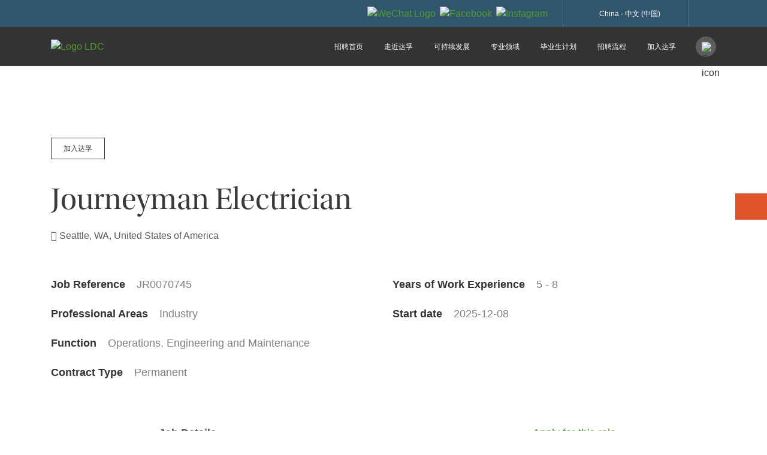

--- FILE ---
content_type: text/html; charset=UTF-8
request_url: https://www.ldc.com/cn/zh/careers/join-ldc/job-details/?id=dca8cbc3-e5fc-4499-8435-9e75914fccf4
body_size: 135507
content:
<!DOCTYPE html>
<html lang="zh">
<head>
  <meta charset="UTF-8">
  <meta name="viewport" content="width=device-width, initial-scale=1.0">
  <meta http-equiv="X-UA-Compatible" content="ie=edge">
  <meta name="facebook-domain-verification" content="dpqq44klxvrnbzmi3zabmp49sfkc6t" />

<!-- Google Tag Manager -->
<script nonce="eRoAMdOVq1XA/sorNV3yCbmi" data-nonce="eRoAMdOVq1XA/sorNV3yCbmi" id="gtmSnippet">(function (w, d, s, l, i) {
        w[l] = w[l] || []; w[l].push({
            'gtm.start':
                new Date().getTime(), event: 'gtm.js'
        }); var f = d.getElementsByTagName(s)[0],
            j = d.createElement(s), dl = l != 'dataLayer' ? '&l=' + l : ''; j.async = true; j.src =
                'https://www.googletagmanager.com/gtm.js?id=' + i + dl; var n = d.querySelector('[nonce]');
        n && j.setAttribute('nonce', n.nonce || n.getAttribute('nonce')); f.parentNode.insertBefore(j, f);
    })(window, document, 'script', 'dataLayer', 'GTM-NDMCP8Z');</script>
<!-- End Google Tag Manager -->

  <script nonce="eRoAMdOVq1XA/sorNV3yCbmi">
    window.siteUrl = "https://www.ldc.com/cn";
    window.siteLang = "zh";
    window.siteLangUrl = "https://www.ldc.com/cn/zh/";
    window.ajaxUrl = "https://www.ldc.com/cn/wp-admin/admin-ajax.php";
    window.apiUrl = "https://rectool.ldc.com";
    window.themeUrl = "https://www.ldc.com/cn/wp-content/themes/ldc2020";
    window.wpEnvironment = "PRODUCTION";
  </script>


  <link rel="shortcut icon" href="/cn/wp-content/themes/ldc2020/dist/images/favicon.ico" type="image/x-icon" />
  <link rel="icon" href="/cn/wp-content/themes/ldc2020/dist/images/favicon.ico" type="image/x-icon" />
  <link rel="apple-touch-icon" href="/cn/wp-content/themes/ldc2020/dist/images/apple-touch-icon.png" />

  <meta name='robots' content='index, follow, max-image-preview:large, max-snippet:-1, max-video-preview:-1' />
	<style>img:is([sizes="auto" i], [sizes^="auto," i]) { contain-intrinsic-size: 3000px 1500px }</style>
	    <!-- Start VWO Common Smartcode -->
    <script data-cfasync="false" nowprocket data-jetpack-boost="ignore" type='text/javascript'>
        var _vwo_clicks = 10;
    </script>
    <!-- End VWO Common Smartcode -->
        <!-- Start VWO Async SmartCode -->
    <link rel="preconnect" href="https://dev.visualwebsiteoptimizer.com" />
    <script data-cfasync="false" nowprocket data-jetpack-boost="ignore" type='text/javascript' id='vwoCode'>
        /* Fix: wp-rocket (application/ld+json) */
        window._vwo_code || (function () {
            var w=window,
            d=document;
            var account_id=851597,
            version=2.2,
            settings_tolerance=2000,
            library_tolerance=2500,
            use_existing_jquery=false,
            platform='web',
            hide_element='body',
            hide_element_style='opacity:0 !important;filter:alpha(opacity=0) !important;background:none !important';
            /* DO NOT EDIT BELOW THIS LINE */
            if(f=!1,v=d.querySelector('#vwoCode'),cc={},-1<d.URL.indexOf('__vwo_disable__')||w._vwo_code)return;try{var e=JSON.parse(localStorage.getItem('_vwo_'+account_id+'_config'));cc=e&&'object'==typeof e?e:{}}catch(e){}function r(t){try{return decodeURIComponent(t)}catch(e){return t}}var s=function(){var e={combination:[],combinationChoose:[],split:[],exclude:[],uuid:null,consent:null,optOut:null},t=d.cookie||'';if(!t)return e;for(var n,i,o=/(?:^|;\s*)(?:(_vis_opt_exp_(\d+)_combi=([^;]*))|(_vis_opt_exp_(\d+)_combi_choose=([^;]*))|(_vis_opt_exp_(\d+)_split=([^:;]*))|(_vis_opt_exp_(\d+)_exclude=[^;]*)|(_vis_opt_out=([^;]*))|(_vwo_global_opt_out=[^;]*)|(_vwo_uuid=([^;]*))|(_vwo_consent=([^;]*)))/g;null!==(n=o.exec(t));)try{n[1]?e.combination.push({id:n[2],value:r(n[3])}):n[4]?e.combinationChoose.push({id:n[5],value:r(n[6])}):n[7]?e.split.push({id:n[8],value:r(n[9])}):n[10]?e.exclude.push({id:n[11]}):n[12]?e.optOut=r(n[13]):n[14]?e.optOut=!0:n[15]?e.uuid=r(n[16]):n[17]&&(i=r(n[18]),e.consent=i&&3<=i.length?i.substring(0,3):null)}catch(e){}return e}();function i(){var e=function(){if(w.VWO&&Array.isArray(w.VWO))for(var e=0;e<w.VWO.length;e++){var t=w.VWO[e];if(Array.isArray(t)&&('setVisitorId'===t[0]||'setSessionId'===t[0]))return!0}return!1}(),t='a='+account_id+'&u='+encodeURIComponent(w._vis_opt_url||d.URL)+'&vn='+version+'&ph=1'+('undefined'!=typeof platform?'&p='+platform:'')+'&st='+w.performance.now();e||((n=function(){var e,t=[],n={},i=w.VWO&&w.VWO.appliedCampaigns||{};for(e in i){var o=i[e]&&i[e].v;o&&(t.push(e+'-'+o+'-1'),n[e]=!0)}if(s&&s.combination)for(var r=0;r<s.combination.length;r++){var a=s.combination[r];n[a.id]||t.push(a.id+'-'+a.value)}return t.join('|')}())&&(t+='&c='+n),(n=function(){var e=[],t={};if(s&&s.combinationChoose)for(var n=0;n<s.combinationChoose.length;n++){var i=s.combinationChoose[n];e.push(i.id+'-'+i.value),t[i.id]=!0}if(s&&s.split)for(var o=0;o<s.split.length;o++)t[(i=s.split[o]).id]||e.push(i.id+'-'+i.value);return e.join('|')}())&&(t+='&cc='+n),(n=function(){var e={},t=[];if(w.VWO&&Array.isArray(w.VWO))for(var n=0;n<w.VWO.length;n++){var i=w.VWO[n];if(Array.isArray(i)&&'setVariation'===i[0]&&i[1]&&Array.isArray(i[1]))for(var o=0;o<i[1].length;o++){var r,a=i[1][o];a&&'object'==typeof a&&(r=a.e,a=a.v,r&&a&&(e[r]=a))}}for(r in e)t.push(r+'-'+e[r]);return t.join('|')}())&&(t+='&sv='+n)),s&&s.optOut&&(t+='&o='+s.optOut);var n=function(){var e=[],t={};if(s&&s.exclude)for(var n=0;n<s.exclude.length;n++){var i=s.exclude[n];t[i.id]||(e.push(i.id),t[i.id]=!0)}return e.join('|')}();return n&&(t+='&e='+n),s&&s.uuid&&(t+='&id='+s.uuid),s&&s.consent&&(t+='&consent='+s.consent),w.name&&-1<w.name.indexOf('_vis_preview')&&(t+='&pM=true'),w.VWO&&w.VWO.ed&&(t+='&ed='+w.VWO.ed),t}code={nonce:v&&v.nonce,use_existing_jquery:function(){return'undefined'!=typeof use_existing_jquery?use_existing_jquery:void 0},library_tolerance:function(){return'undefined'!=typeof library_tolerance?library_tolerance:void 0},settings_tolerance:function(){return cc.sT||settings_tolerance},hide_element_style:function(){return'{'+(cc.hES||hide_element_style)+'}'},hide_element:function(){return performance.getEntriesByName('first-contentful-paint')[0]?'':'string'==typeof cc.hE?cc.hE:hide_element},getVersion:function(){return version},finish:function(e){var t;f||(f=!0,(t=d.getElementById('_vis_opt_path_hides'))&&t.parentNode.removeChild(t),e&&((new Image).src='https://dev.visualwebsiteoptimizer.com/ee.gif?a='+account_id+e))},finished:function(){return f},addScript:function(e){var t=d.createElement('script');t.type='text/javascript',e.src?t.src=e.src:t.text=e.text,v&&t.setAttribute('nonce',v.nonce),d.getElementsByTagName('head')[0].appendChild(t)},load:function(e,t){t=t||{};var n=new XMLHttpRequest;n.open('GET',e,!0),n.withCredentials=!t.dSC,n.responseType=t.responseType||'text',n.onload=function(){if(t.onloadCb)return t.onloadCb(n,e);200===n.status?_vwo_code.addScript({text:n.responseText}):_vwo_code.finish('&e=loading_failure:'+e)},n.onerror=function(){if(t.onerrorCb)return t.onerrorCb(e);_vwo_code.finish('&e=loading_failure:'+e)},n.send()},init:function(){var e,t=this.settings_tolerance();w._vwo_settings_timer=setTimeout(function(){_vwo_code.finish()},t),'body'!==this.hide_element()?(n=d.createElement('style'),e=(t=this.hide_element())?t+this.hide_element_style():'',t=d.getElementsByTagName('head')[0],n.setAttribute('id','_vis_opt_path_hides'),v&&n.setAttribute('nonce',v.nonce),n.setAttribute('type','text/css'),n.styleSheet?n.styleSheet.cssText=e:n.appendChild(d.createTextNode(e)),t.appendChild(n)):(n=d.getElementsByTagName('head')[0],(e=d.createElement('div')).style.cssText='z-index: 2147483647 !important;position: fixed !important;left: 0 !important;top: 0 !important;width: 100% !important;height: 100% !important;background: white !important;',e.setAttribute('id','_vis_opt_path_hides'),e.classList.add('_vis_hide_layer'),n.parentNode.insertBefore(e,n.nextSibling));var n='https://dev.visualwebsiteoptimizer.com/j.php?'+i();-1!==w.location.search.indexOf('_vwo_xhr')?this.addScript({src:n}):this.load(n+'&x=true',{l:1})}};w._vwo_code=code;code.init();})();
    </script>
    <!-- End VWO Async SmartCode -->
    
	<!-- This site is optimized with the Yoast SEO Premium plugin v23.0 (Yoast SEO v26.7) - https://yoast.com/wordpress/plugins/seo/ -->
	<title>Journeyman Electrician - Job Details || Louis Dreyfus Company</title>
	<meta name="description" content="This position is responsible for the electrical repair, preventive, and corrective maintenance tasks on all the equipment and buildings owned, leased, and operated by Seattle Export Grain Elevator. He/she is responsible for performing all assigned duties safely. He/she is responsible for the compliance of all SHE, GMP, and State of Washington rules/regulations at all times.Primary Responsibilities/Essential FunctionsMaintains and repairs operating equipment, including removal, installation, rebuilding and cleaning of all electrical equipment associated with the production process.Works with plant operations to accomplish all tasks in a timely and safe manner.Notifies Supervisors of any production, maintenance, or safety problems.Performs basic instrument replacement and basic electrical work.Responsible for troubleshooting and repair of the electrical systems including, but not limited to, variable speed drives, motors and motor control equipment, and related equipment.Install conduit, wiring, panels, controls and other electrical components for machines and equipment.Install and maintain light fixtures and related equipment.Makes the necessary corrections and running adjustments to maintain maximum production and quality.Maintains thorough knowledge of all related equipment and attends training classes when available.Follows all department procedural policies and participates in team concept approach.Completes work orders on all work performed. Enters actual time and any parts or material used on the job.Performs preventative maintenance tasks for equipment and facility in accordance with manufacturer&#039;s and/or engineering guidelines.Perform any additional duties or tasks assigned by management.Additional ResponsibilitiesKeeps work area clean and free from all safety hazards which requires regular bending and occasional lifting.Maintains accurate and timely work orders in computerized maintenance system.Actively complies with best practices, standard operating procedures and development, maintenance and continuous improvement efforts.Actively participates in job-related training as required." />
	<link rel="canonical" href="https://www.ldc.com/cn/zh/careers/join-ldc/job-details/?id=dca8cbc3-e5fc-4499-8435-9e75914fccf4" />
	<meta property="og:locale" content="zh_CN" />
	<meta property="og:type" content="article" />
	<meta property="og:title" content="Journeyman Electrician - Job Details || Louis Dreyfus Company" />
	<meta property="og:description" content="This position is responsible for the electrical repair, preventive, and corrective maintenance tasks on all the equipment and buildings owned, leased, and operated by Seattle Export Grain Elevator. He/she is responsible for performing all assigned duties safely. He/she is responsible for the compliance of all SHE, GMP, and State of Washington rules/regulations at all times.Primary Responsibilities/Essential FunctionsMaintains and repairs operating equipment, including removal, installation, rebuilding and cleaning of all electrical equipment associated with the production process.Works with plant operations to accomplish all tasks in a timely and safe manner.Notifies Supervisors of any production, maintenance, or safety problems.Performs basic instrument replacement and basic electrical work.Responsible for troubleshooting and repair of the electrical systems including, but not limited to, variable speed drives, motors and motor control equipment, and related equipment.Install conduit, wiring, panels, controls and other electrical components for machines and equipment.Install and maintain light fixtures and related equipment.Makes the necessary corrections and running adjustments to maintain maximum production and quality.Maintains thorough knowledge of all related equipment and attends training classes when available.Follows all department procedural policies and participates in team concept approach.Completes work orders on all work performed. Enters actual time and any parts or material used on the job.Performs preventative maintenance tasks for equipment and facility in accordance with manufacturer&#039;s and/or engineering guidelines.Perform any additional duties or tasks assigned by management.Additional ResponsibilitiesKeeps work area clean and free from all safety hazards which requires regular bending and occasional lifting.Maintains accurate and timely work orders in computerized maintenance system.Actively complies with best practices, standard operating procedures and development, maintenance and continuous improvement efforts.Actively participates in job-related training as required." />
	<meta property="og:url" content="https://www.ldc.com/cn/zh/careers/join-ldc/job-details/?id=dca8cbc3-e5fc-4499-8435-9e75914fccf4" />
	<meta property="og:site_name" content="China" />
	<meta property="article:modified_time" content="2024-01-22T15:03:32+00:00" />
	<meta property="og:image" content="https://www.ldc.com/cn/wp-content/uploads/sites/17/Tab-1-purpose-hero-crop-final-scaled.jpg" />
	<meta property="og:image:width" content="1024" />
	<meta property="og:image:height" content="933" />
	<meta property="og:image:type" content="image/jpeg" />
	<meta name="twitter:card" content="summary_large_image" />
	<script type="application/ld+json" class="yoast-schema-graph">{"@context":"https://schema.org","@graph":[{"@type":"WebPage","@id":"https://www.ldc.com/cn/zh/careers/join-ldc/job-details/","url":"https://www.ldc.com/cn/zh/careers/join-ldc/job-details/","name":"职位详情 || Louis Dreyfus Company","isPartOf":{"@id":"https://www.ldc.com/cn/zh/#website"},"datePublished":"2024-01-22T15:03:29+00:00","dateModified":"2024-01-22T15:03:32+00:00","breadcrumb":{"@id":"https://www.ldc.com/cn/zh/careers/join-ldc/job-details/#breadcrumb"},"inLanguage":"zh-CN","potentialAction":[{"@type":"ReadAction","target":["https://www.ldc.com/cn/zh/careers/join-ldc/job-details/"]}]},{"@type":"BreadcrumbList","@id":"https://www.ldc.com/cn/zh/careers/join-ldc/job-details/#breadcrumb","itemListElement":[{"@type":"ListItem","position":1,"name":"Home","item":"https://www.ldc.com/cn/zh/"},{"@type":"ListItem","position":2,"name":"招贤纳士","item":"https://www.ldc.com/cn/zh/careers/"},{"@type":"ListItem","position":3,"name":"加入达孚","item":"https://www.ldc.com/cn/zh/careers/join-ldc/"},{"@type":"ListItem","position":4,"name":"职位详情"}]},{"@type":"WebSite","@id":"https://www.ldc.com/cn/zh/#website","url":"https://www.ldc.com/cn/zh/","name":"China","description":"","potentialAction":[{"@type":"SearchAction","target":{"@type":"EntryPoint","urlTemplate":"https://www.ldc.com/cn/zh/?s={search_term_string}"},"query-input":{"@type":"PropertyValueSpecification","valueRequired":true,"valueName":"search_term_string"}}],"inLanguage":"zh-CN"}]}</script>
	<!-- / Yoast SEO Premium plugin. -->


<link rel="alternate" type="application/rss+xml" title="China &raquo; Feed" href="https://www.ldc.com/cn/zh/feed/" />
<link rel="alternate" type="application/rss+xml" title="China &raquo; Comments Feed" href="https://www.ldc.com/cn/zh/comments/feed/" />
<link rel='stylesheet' id='wp-block-library-css' href='https://www.ldc.com/cn/wp-includes/css/dist/block-library/style.min.css?ver=7196c4543b87b23d127d9eaf14b5275c' type='text/css' media='all' />
<style id='wp-block-library-theme-inline-css' type='text/css'>
.wp-block-audio :where(figcaption){color:#555;font-size:13px;text-align:center}.is-dark-theme .wp-block-audio :where(figcaption){color:#ffffffa6}.wp-block-audio{margin:0 0 1em}.wp-block-code{border:1px solid #ccc;border-radius:4px;font-family:Menlo,Consolas,monaco,monospace;padding:.8em 1em}.wp-block-embed :where(figcaption){color:#555;font-size:13px;text-align:center}.is-dark-theme .wp-block-embed :where(figcaption){color:#ffffffa6}.wp-block-embed{margin:0 0 1em}.blocks-gallery-caption{color:#555;font-size:13px;text-align:center}.is-dark-theme .blocks-gallery-caption{color:#ffffffa6}:root :where(.wp-block-image figcaption){color:#555;font-size:13px;text-align:center}.is-dark-theme :root :where(.wp-block-image figcaption){color:#ffffffa6}.wp-block-image{margin:0 0 1em}.wp-block-pullquote{border-bottom:4px solid;border-top:4px solid;color:currentColor;margin-bottom:1.75em}.wp-block-pullquote cite,.wp-block-pullquote footer,.wp-block-pullquote__citation{color:currentColor;font-size:.8125em;font-style:normal;text-transform:uppercase}.wp-block-quote{border-left:.25em solid;margin:0 0 1.75em;padding-left:1em}.wp-block-quote cite,.wp-block-quote footer{color:currentColor;font-size:.8125em;font-style:normal;position:relative}.wp-block-quote:where(.has-text-align-right){border-left:none;border-right:.25em solid;padding-left:0;padding-right:1em}.wp-block-quote:where(.has-text-align-center){border:none;padding-left:0}.wp-block-quote.is-large,.wp-block-quote.is-style-large,.wp-block-quote:where(.is-style-plain){border:none}.wp-block-search .wp-block-search__label{font-weight:700}.wp-block-search__button{border:1px solid #ccc;padding:.375em .625em}:where(.wp-block-group.has-background){padding:1.25em 2.375em}.wp-block-separator.has-css-opacity{opacity:.4}.wp-block-separator{border:none;border-bottom:2px solid;margin-left:auto;margin-right:auto}.wp-block-separator.has-alpha-channel-opacity{opacity:1}.wp-block-separator:not(.is-style-wide):not(.is-style-dots){width:100px}.wp-block-separator.has-background:not(.is-style-dots){border-bottom:none;height:1px}.wp-block-separator.has-background:not(.is-style-wide):not(.is-style-dots){height:2px}.wp-block-table{margin:0 0 1em}.wp-block-table td,.wp-block-table th{word-break:normal}.wp-block-table :where(figcaption){color:#555;font-size:13px;text-align:center}.is-dark-theme .wp-block-table :where(figcaption){color:#ffffffa6}.wp-block-video :where(figcaption){color:#555;font-size:13px;text-align:center}.is-dark-theme .wp-block-video :where(figcaption){color:#ffffffa6}.wp-block-video{margin:0 0 1em}:root :where(.wp-block-template-part.has-background){margin-bottom:0;margin-top:0;padding:1.25em 2.375em}
</style>
<style id='classic-theme-styles-inline-css' type='text/css'>
/*! This file is auto-generated */
.wp-block-button__link{color:#fff;background-color:#32373c;border-radius:9999px;box-shadow:none;text-decoration:none;padding:calc(.667em + 2px) calc(1.333em + 2px);font-size:1.125em}.wp-block-file__button{background:#32373c;color:#fff;text-decoration:none}
</style>
<link rel='stylesheet' id='ldc2020-blocks-style-css' href='https://www.ldc.com/cn/wp-content/plugins/ldc2020-blocks/dist/css/blocks.style.css?ver=1768834147' type='text/css' media='' />
<style id='block-acf-style-inline-css' type='text/css'>
@import url(https://use.typekit.net/gla8zsc.css);
@charset "UTF-8";.ldcjs-custom-select{border-radius:0;box-shadow:none;color:#333;display:block;font-size:16px;padding:0;position:relative}.ldcjs-custom-select:after,.ldcjs-custom-select:before{z-index:2}.ldcjs-custom-select select{-webkit-appearance:none;-moz-appearance:none;appearance:none;background:none;border:1px solid transparent;box-sizing:border-box;font-size:16px;margin:0;outline:none;width:100%}.ldcjs-custom-select select:focus{background-color:transparent;outline:none}.ldcjs-custom-select option{font-weight:400}.ldcjs-custom-select x:-o-prefocus,.ldcjs-custom-select:after{display:none}.ldcjs-custom-select select::-ms-expand{display:none}.ldcjs-custom-select select:focus::-ms-value{background:transparent;color:#000}@-moz-document url-prefix(){.ldcjs-custom-select{overflow:hidden}.ldcjs-custom-select select{width:120%;width:calc(100% + 3em);width:100%}.ldcjs-custom-select select:-moz-focusring{color:transparent;text-shadow:0 0 0 #000}}.ldcjs-custom-select{width:100%}.ldcjs-custom-select:after,.ldcjs-custom-select:before{content:"";display:block;pointer-events:none;position:absolute}.ldcjs-custom-select:after{background-image:url(/wp-content/themes/ldc2020/dist/images/form-down-arrow-grey.svg);background-position:50%;background-repeat:no-repeat;background-size:cover;border:none;bottom:19px;height:11px;margin:0;position:absolute;right:15px;width:18px}@-moz-document url-prefix(){.ldcjs-custom-select{border-right:1px solid #fff}.ldcjs-custom-select:hover{border-right:1px solid #4e9d2d}}.ldcjs-custom-select:hover select{border-color:#4e9d2d}.ldcjs-custom-select:hover select:focus{outline-color:transparent}.ldcjs-custom-select select{background-color:#fff;border:1px solid #fff;border-radius:0;color:inherit;cursor:pointer;font-weight:400;line-height:normal;padding:15px 15px 14px;transition:all .2s ease}.ldcjs-custom-select select:focus{background-color:#fff;outline:1px solid #fff;outline-offset:-1px}.ldcjs-custom-select select:disabled,.ldcjs-custom-select select[disabled]{cursor:not-allowed;opacity:.4}.ldcjs-custom-select select:not(:focus):invalid{color:#c7c7c7}@media (min-width:768px){.no-container-on-mobile{margin-left:auto;margin-right:auto;max-width:690px}}@media (min-width:992px){.no-container-on-mobile{max-width:930px}}@media (min-width:1200px){.no-container-on-mobile{max-width:1110px}}@media (min-width:992px){.container-only-desktop{margin-left:auto;margin-right:auto;max-width:930px}}@media (min-width:1200px){.container-only-desktop{max-width:1110px}}.link-underline{text-decoration:underline}.bg-off-white{background:#f4f4f4}.wrapper{padding-bottom:50px;padding-top:50px}@media (min-width:768px){.wrapper{padding-bottom:82px;padding-top:82px}}.h-list-categories-comma span:after{content:","}.h-list-categories-comma span:last-child:after{content:""}.img-responsive{max-width:100%}.list-unstyled{list-style:none;padding-left:0}.link-unstyled,.link-unstyled:active,.link-unstyled:active:hover,.link-unstyled:focus,.link-unstyled:hover,.link-unstyled:visited{box-shadow:inherit;color:inherit;outline:inherit;text-decoration:none}.text-left{text-align:left}@font-face{font-display:swap;font-family:Univers LT Std;font-style:normal;font-weight:400;src:local("Univers LT Std"),local("Univers-LT-Std"),url(/wp-content/themes/ldc2020/dist/fonts/UniversLTStd.eot);src:local("Univers LT Std"),local("Univers-LT-Std"),url(/wp-content/themes/ldc2020/dist/fonts/UniversLTStd.eot?#iefix) format("embedded-opentype");src:local("Univers LT Std"),local("Univers-LT-Std"),url(/wp-content/themes/ldc2020/dist/fonts/UniversLTStd.woff2) format("woff2");src:local("Univers LT Std"),local("Univers-LT-Std"),url(/wp-content/themes/ldc2020/dist/fonts/UniversLTStd.woff) format("woff")}@font-face{font-display:swap;font-family:Univers LT Std;font-style:normal;font-weight:700;src:local("Univers LT Std Bold"),local("Univers-LT-Std-Bold"),url(/wp-content/themes/ldc2020/dist/fonts/UniversLTStd-Bold.eot);src:local("Univers LT Std Bold"),local("Univers-LT-Std-Bold"),url(/wp-content/themes/ldc2020/dist/fonts/UniversLTStd-Bold.eot?#iefix) format("embedded-opentype");src:local("Univers LT Std Bold"),local("Univers-LT-Std-Bold"),url(/wp-content/themes/ldc2020/dist/fonts/UniversLTStd-Bold.woff2) format("woff2");src:local("Univers LT Std Bold"),local("Univers-LT-Std-Bold"),url(/wp-content/themes/ldc2020/dist/fonts/UniversLTStd-Bold.woff) format("woff");src:local("Univers LT Std Bold"),local("Univers-LT-Std-Bold"),url(/wp-content/themes/ldc2020/dist/fonts/UniversLTStd-Bold.ttf) format("truetype")}.block-careers-academy p,.block-careers-at-ldc p,.block-careers-hero__col2 p,.block-careers-hero__sub-text,.block-clickable-link__readmore,.block-color-bg-text-cta-uneven-image__from,.block-graduates-our-programs__card p,.block-graduates-view-our-programs__image-col a,.block-infographics-cta__link,.block-infographics-cta__text,.block-life-career-development__holder-overlay-stats-text,.block-life-career-development__image-wrapper-text a,.block-text-cta-btn-col-image__leftcol__text p,.block-who-is-responsible__role,.block-who-is-responsible__text,.cta-contact-block-value-chain__link>a,.feature-job-block__apply,.feature-job-block__small-text-job-featured,.featured-single-article-block__content p,.featured-single-article-block__content__list li,.financial-calendar__date,.financing-information__tab:hover,.financing-information__tab_active,.global-player__tab,.global-player__tab_active,.introduction-block-fi .bootstrap-select .dropdown-menu .dropdown-item,.key-figures-information-index__title-slide,.multi-tab-menu-content-images-block-boards-item__copy,.multi-tab-menu-content-images-block-boards-item__subline,.multi-tab-menu-content-images-block-featured-person__copy,.multi-tab-menu-content-images-block__tabs p,.multi-tab-menu-content-images-block__tabs-accordions .accordion-body,.multi-tab-menu-content-images-block__tabs-copy,.multi-tab-menu-content-images-block__tabs-menu .multi-tab-menu-content-images-block-tabs-nav .nav-link,.page-send-resume__actual-step,.page-send-resume__addLenguages,.page-send-resume__button-social,.page-send-resume__buttons-back-mobile,.page-send-resume__check,.page-send-resume__inside-text,.page-send-resume__list-details-responsabilities>li,.page-send-resume__list-details>li,.page-send-resume__location-job,.page-send-resume__small-reference,.page-send-resume__small-title,.page-send-resume__social-profile,.page-send-resume__social-text,.page-send-resume__specific-specs-job-details,.page-send-resume__step-3,.page-send-resume__step-bar-col,.page-send-resume__tab,.page-send-resume__warning-mobile,.reports-and-presentation-fi__date,.reports-and-presentation-fi__text-slide,.reports-and-presentation-fi__years,.two-columns-video__content-mainleft-block,.wp-block-ldc-platform-select-menu-and-introduction__intro-section .intro-section__copy li,.wp-block-ldc-platform-select-menu-and-introduction__intro-section .intro-section__copy p{font-family:Univers LT Std,sans-serif;font-style:normal;font-weight:400}.contact-us__form h2,.featured-single-article-block__content__list li.bold,.multi-tab-menu-content-images-block-featured-person__role,.multi-tab-menu-content-images-block__tabs-menu .multi-tab-menu-content-images-block-tabs-nav .nav-link.active{font-family:Univers LT Std,sans-serif;font-style:normal;font-weight:700}.block-careers-academy h3,.block-careers-academy__nav-tabs.nav-tabs .nav-link,.block-careers-at-ldc__heading,.block-careers-hero p,.block-careers-hero__in,.block-careers-hero__sub-heading,.block-careers-hero__sub-heading-col1,.block-carousel-with-ctas__content__heading,.block-color-bg-text-cta-uneven-image__heading,.block-columns-text-stats-cta__ctabanner__text,.block-columns-text-stats-cta__figures__heading,.block-columns-text-stats-cta__text-content,.block-debt-capital-markets__link__title,.block-debt-maturity__chart-item__label,.block-debt-maturity__chart-legend,.block-debt-split__charts-legend__item .label,.block-debt-split__item-chart__label>div,.block-debt-split__item-label,.block-debt-split__tabs li a,.block-financing-structure__chartsingle__bottomlabel,.block-financing-structure__chartsingle__toplabel,.block-financing-structure__subheading,.block-financing-structure__tabnav li .nav-link,.block-get-in-touch__text-wrapper-heading,.block-graduates-how-our-programs-work__timeline-label,.block-graduates-how-our-programs-work__timeline-title,.block-graduates-our-program-year-by-year__sub-title,.block-graduates-our-programs__card-title,.block-graduates-view-our-programs__heading,.block-hero-text-cta .block-hero-text-cta__content--right .btn,.block-icon-title-wysiwyg__header h3,.block-image-text-download-cta__pretitle,.block-image-text-download-cta__title,.block-index-page__download-report-pretitle,.block-index-page__download-report-title,.block-index-page__hero-text-wrapper-heading,.block-index-page__linkbanner-heading,.block-index-page__search-bar-wrapper-heading,.block-inline-images-text-cta__preheading,.block-interactive-hero__tag,.block-interactive-timeline-slider__slider__heading,.block-interactive-timeline-slider__slider__time,.block-introduction h1,.block-introduction h2,.block-introduction h3,.block-introduction h4,.block-introduction h5,.block-introduction-variation h1,.block-introduction-variation h2,.block-introduction-variation h3,.block-introduction-variation h4,.block-introduction-variation h5,.block-introduction-variation__leftcol__text h1,.block-introduction-variation__leftcol__text h2,.block-introduction-variation__leftcol__text p,.block-introduction-variation__singlecoltext p,.block-introduction-variation__singlecoltext_left p,.block-introduction__leftcol__text h1,.block-introduction__leftcol__text h2,.block-introduction__leftcol__text p,.block-introduction__singlecoltext p,.block-introduction__singlecoltext_left p,.block-ir-download-quicklinks__links__heading,.block-ir-facts-overview-slider__single__text,.block-ir-facts-overview-slider__single__title,.block-ir-mixed-content__factslider__single__tag,.block-ir-mixed-content__factslider__single__text,.block-ir-mixed-content__factslider__single__text p,.block-ir-mixed-content__main__points__heading,.block-ir-mixed-content__main__text,.block-life-career-development__holder-overlay-stats-no,.block-life-career-development__image-wrapper-text h2,.block-life-career-development__image-wrapper-text h6,.block-life-career-development__image-wrapper-text-title,.block-mirror-cols-image-title-cta__blocks__heading,.block-multiple-pillars-wrapper__head-title h2,.block-multiple-pillars__desktop .block-multiple-pillar__ctablockheading,.block-multiple-pillars__desktop .block-multiple-pillar__heading__index,.block-multiple-pillars__desktop .block-multiple-pillar__toggle__index,.block-multiple-pillars__desktop .block-multiple-pillar__toggle__text,.block-multiple-pillars__mobile .block-multiple-pillar__ctablockheading,.block-multiple-pillars__mobile .block-multiple-pillar__heading__index,.block-multiple-pillars__mobile .block-multiple-pillar__toggle__index,.block-multiple-pillars__mobile .block-multiple-pillar__toggle__text,.block-offset-images-cta__block__external,.block-offset-images-cta__block__header,.block-partnerships-card-carousel__mainheadingimg,.block-partnerships-card-carousel__slidesingle__title,.block-pillars__single__heading,.block-platform-partnerships__blocks__heading,.block-postgrid__title,.block-product-category__head h3,.block-product-category__title,.block-quote-with-image__quote,.block-recommended-content h4,.block-recommended-content h5,.block-slider-list__text-inside h3,.block-text-autoplay-video__video__heading,.block-text-autoplay-video__video__text,.block-text-autoplay-video__video__text p,.block-text-cta-btn-col-image__leftcol__title,.block-text-product-grid__single-prod-all .block-text-product-grid__single__readmore,.block-text-product-grid__single__prodtitle,.block-text-stats-col-video-col__figures__heading,.block-text-stats-col-video-col__text h3,.block-text-stats-col-video-col__text h4,.block-text-stats-col-video-col__text h5,.block-text-stats-col-video-col__text h6,.block-text-stats-col-video-col__video__text-content,.block-text-video-carousel__slidesingle h3,.block-text-video-carousel__slidesingle.slick-slide h3,.block-twocol-grid-images-text-cta__heading,.block-us-facilities__content,.block-us-facilities__title h3,.block-who-is-responsible__name,.block-who-is-responsible__top-title,.block-why-work-ldc__btn-why-work,.block-why-work-ldc__text p,.blocks-image-text-recommended-panel h3,.blocks-image-text-recommended-panel h4,.blocks-image-text-recommended-panel h5,.careers-stats-block__content-mainleft-block,.careers-stats-block__find,.careers-stats-block__small-text-professional,.careers-stats-block__text-content-avaible-rol,.careers-stats-block__text-content-avaible-rol p,.careers-stats-block__text-content-professional-areas,.careers-stats-block__title-careers,.chart-label,.chart-number,.comunities-page-our-people-carousel__role,.comunities-page-our-people-carousel__title,.comunities-page-our-people-carousel__title-next,.contact-us__dropdown,.contact-us__query,.contact-us__thank-you h3,.contact-us__thank-you p,.content-three-col-cards-block__left-col-content p,.cta-contact-block-value-chain__small-text,.cta-contact-block-value-chain__small-text-mobile,.cta-contact-block-value-chain__text,.cta-contact-block-value-chain__text-mobile,.cta-contact-block-value-chain__title,.cta-contact-block-value-chain__title-mobile,.did-you-know .text,.facilities-area-view__item-menu a,.facilities-area-view__mobile-item a,.facilities-area-view__title h3,.facility-information-block__main-title,.facility-page-tag__intro-title h3,.facility-page-tag__section-title,.feature-job-block__name-of-the-job,.feature-job-block__title,.featured-article-block__right__wrapper__title,.featured-single-article-block__content h2,.financial-calendar__text,.financial-calendar__title,.financing-information__darkgrey,.financing-information__element,.financing-information__element:hover,.financing-information__left-text,.financing-information__lightgrey,.financing-information__little-percentage-next,.financing-information__little-percentage-prev,.financing-information__percentage-next,.financing-information__percentage-prev,.futures-chart-block__title p,.global-player__element,.global-player__element:hover,.global-player__select,.global-player__title,.hero-text-cta-overlap-table__points__heading,.hero-text-cta-overlap-table__points__number,.image-cta-only__image-wrapper-image-container-text-wrapper h2,.introduction-block-fi__select,.introduction-block-fi__text,.key-figures-information-index__title,.key-figures-information-index__title-on-caps,.local-weather-forecast__main-title,.multi-tab-menu-content-images-block-boards-item__headline,.multi-tab-menu-content-images-block-featured-person__name,.multi-tab-menu-content-images-block__tabs h3,.multi-tab-menu-content-images-block__tabs-accordions .accordion-heading,.multi-tab-menu-content-images-block__tabs-headline,.page-send-resume__box-join-ldc,.page-send-resume__buttons-apply-back,.page-send-resume__job-name,.page-send-resume__summary-job-details,.page-send-resume__title-accodeons-job-details,.radar-weather-map__title h3,.reports-and-presentation-fi__blockTitle,.reports-and-presentation-fi__feature-text,.reports-and-presentation-fi__report,.reports-and-presentation-fi__title-slide,.single-area-view__about h3,.single-area-view__bottom-introduce,.single-area-view__bottom-title,.single-area-view__copy-area p,.single-area-view__item-menu a,.single-area-view__mobile-item a,.single-area-view__opportunity h3,.single-area-view__reasons h3,.single-area-view__title h3,.single-product-page__banner-title a,.single-product-page__banner-title h3,.single-product-page__brands h3,.single-product-page__button-link a,.single-product-page__certifications h3,.single-product-page__content-inside.single-product-introduction h3,.single-product-page__related-detail b,.single-product-page__related-inside a,.single-product-page__related-inside h3,.single-product-page__related-row h3,.single-product-page__sustainability-headline,.steady-image-carousel-ctas__products__heading,.steps-block .step__heading-number,.steps-block .step__heading-title,.steps-block .step__highlight-text p,.steps-block .step__introduction,.steps-block .step__list li,.steps-block .step__person-name,.subscribe-block h3,.text-cta-maps-right__locations__heading,.text-split-image-ctas__right-col-image-button-wrapper-image-container p,.text-split-image-ctas__tophead,.two-columns-video__find,.two-columns-video__small-text-professional,.two-columns-video__text-content,.two-columns-video__text-content-avaible-rol,.two-columns-video__text-content-professional-areas,.twocol-image-text-download-cta__pretitle,.twocol-image-text-download-cta__title,.type-images .block-partnerships-card-carousel__slidesingle__text,.us-additional-contacts__carousel-item-title,.us-facilities-contact-us__introduction,.video-block__text-content,.wider-text-col-image-slider__slidesingle__title,.wp-block-ldc-platform-select-menu-and-introduction__intro-section .intro-dyk-section__text,.wp-block-ldc-platform-select-menu-and-introduction__intro-section .intro-section__image-name,.wp-block-ldc-platform-select-menu-and-introduction__intro-section .intro-section__intro,.wp-block-ldc-platform-select-menu-and-introduction__select-menu .item__label,.wp-block-ldc-platform-select-menu-and-introduction__select-menu .item__title{font-family:utopia-std-display,serif;font-style:normal;font-weight:400}.wp-block-ldc-platform-select-menu-and-introduction__intro-section .intro-dyk-section__tag{font-family:utopia-std,serif;font-style:normal;font-weight:600}.block-get-in-touch__text-col{padding-bottom:2rem;padding-top:2rem}@media (min-width:576px){.block-get-in-touch__text-col{padding-bottom:2.75rem;padding-top:2.75rem}.block-get-in-touch__text-col.cta-hidden{padding-bottom:5rem;padding-top:5rem}}@media (min-width:768px){.block-get-in-touch__container-right-edge{padding-left:max(2rem,calc(50% - 380px + 2rem))}}@media (min-width:992px){.block-get-in-touch__container-right-edge{padding-left:max(2rem,calc(50% - 495px + 2rem))}}@media (min-width:1200px){.block-get-in-touch__container-right-edge{padding-left:max(2rem,calc(50% - 590px + 2rem))}}.block-get-in-touch__text-wrapper{align-self:center}.block-get-in-touch__text-wrapper-heading{color:#fff;font-size:30px;line-height:1.4;margin-bottom:1rem}@media (min-width:576px) and (max-width:767.98px){.block-get-in-touch__text-wrapper-heading{font-size:32px}}@media (min-width:768px){.block-get-in-touch__text-wrapper-heading{line-height:34px}}@media (min-width:992px){.block-get-in-touch__text-wrapper-heading{font-size:40px}}.block-get-in-touch__text-wrapper-text{color:#fff;font-size:14px;line-height:1.6;opacity:.75}@media (min-width:992px){.block-get-in-touch__text-wrapper-text{font-size:16px}}@media (max-width:576px){.block-get-in-touch__text-wrapper-text{display:none}}.block-get-in-touch__text-wrapper .btn{margin-top:1.5rem}@media (max-width:576px){.block-get-in-touch__text-wrapper .btn{font-size:12px;margin-top:0;min-width:100px}}.block-get-in-touch__right-col__container{position:relative;width:14%}.block-get-in-touch__right-col-image-wrapper{color:#fff;height:100%;min-height:252px;overflow:hidden;position:relative;text-align:center;transition:all .3s;width:100%}@media (prefers-reduced-motion:reduce){.block-get-in-touch__right-col-image-wrapper{transition:none}}@media (min-width:1440px){.block-get-in-touch__right-col-image-wrapper{min-height:352px}}.block-get-in-touch__right-col-image-wrapper:hover{opacity:.5}.block-get-in-touch__right-col-image-wrapper-image{background-position:50%;background-repeat:no-repeat;background-size:cover;bottom:0;display:inline-block;left:0;max-width:100%;position:absolute;right:0;top:0}.block-get-in-touch__right-col-image-wrapper-icon{font-size:25px;left:50%;position:absolute;top:50%;transform:translate(-50%,-50%)}.block-get-in-touch__right-col-image-wrapper-icon i{color:#fff;font-size:28px}@media (min-width:992px) and (max-width:1199.98px){.block-get-in-touch__right-col-image-wrapper-icon i{font-size:36px}}@media (min-width:1200px){.block-get-in-touch__right-col-image-wrapper-icon i{font-size:50px}}.block-get-in-touch .item-holder{background:#333;overflow:hidden;position:relative}.block-get-in-touch .item-holder-overlay{color:#fff;overflow:hidden}.block-get-in-touch .item-holder-overlay>.row{height:100%}@media (min-width:768px){.block-get-in-touch .item-holder-overlay{bottom:0;left:38%;position:absolute;right:0;top:0;width:62%}}@media (min-width:1440px){.block-get-in-touch .item-holder-overlay{bottom:0;left:45%;position:absolute;right:0;top:0;width:55%}}.block-get-in-touch__thumb-icon{height:auto;width:75px}.block-image-cta-only+.block-get-in-touch{margin-top:4rem}@media (min-width:576px){.block-image-cta-only+.block-get-in-touch{margin-top:5rem}}.block-latest-news{background-color:#fff;padding:4rem 0}.block-latest-news__dividerwrap{margin-bottom:2rem;text-align:right;width:100%}@media (max-width:991.98px){.block-latest-news__dividerwrap{display:none}}.block-latest-news__divider{background-color:#747474;display:inline-block;height:1px;width:calc(75% - 7.5px)}.block-latest-news h2{color:#333;font-size:40px;line-height:1.15;margin-bottom:2rem}.block-latest-news h6{color:#333;font-size:10px;opacity:.51;text-transform:uppercase}@media screen and (-ms-high-contrast:active),screen and (-ms-high-contrast:none){.block-latest-news .row{display:block}}.ss-block-latest-news__button-next,.ss-block-latest-news__button-prev{display:inline-block;margin-top:20px}.ss-block-latest-news__button-next:before,.ss-block-latest-news__button-prev:before{background-repeat:no-repeat;background-size:contain;content:"";display:block;height:40px;width:40px}.ss-block-latest-news__button-next i,.ss-block-latest-news__button-prev i{display:none}.ss-block-latest-news__button-prev:before{background-image:url(/wp-content/themes/ldc2020/dist/images/left-arrow.svg)}.ss-block-latest-news__button-next:before{background-image:url(/wp-content/themes/ldc2020/dist/images/right-arrow.svg)}@media (min-width:992px){.block-recommended-content{width:33.33%}}@media (max-width:991.98px){.block-recommended-content--drawer-open .block-recommended-content__overlay{display:block;opacity:.5;z-index:1000}.block-recommended-content--drawer-open .block-recommended-content__main{transform:translateX(0);z-index:1200}.block-recommended-content--drawer-open .block-recommended-content__main__toggle-button__icon{transform:rotate(0)}.block-recommended-content--drawer-static .block-recommended-content__main{max-width:100%!important;position:relative!important;transform:translateX(0);width:100%!important}.block-recommended-content--drawer-static .block-recommended-content__main__toggle-button{display:none}}@media (max-width:1199.98px){.block-recommended-content__overlay{display:none}}@media (max-width:991.98px){.block-recommended-content__overlay{background:#000;bottom:0;cursor:pointer;left:0;opacity:0;position:fixed!important;right:0;top:0}}.block-recommended-content__main{max-width:370px;padding:0!important;z-index:60}@media (max-width:1199.98px){.block-recommended-content__main{padding-left:1.5rem!important}}@media (max-width:991.98px){.block-recommended-content__main{margin-top:-20px;max-width:448px!important;padding-left:0!important;position:absolute!important;right:0;top:0;transform:translateX(100%);transition:transform .3s ease-in-out}}@media (max-width:767.98px){.block-recommended-content__main{max-width:315px!important}}@media (max-width:575.98px){.block-recommended-content__main{max-width:280px!important}}.block-recommended-content__main h5{padding:7.5rem 0 1.125rem 5rem}@media (max-width:1199.98px){.block-recommended-content__main h5{padding:6rem 0 1.125rem 3rem}}@media (max-width:991.98px){.block-recommended-content__main h5{padding:3rem 5rem 1.125rem 3rem}}@media (max-width:767.98px){.block-recommended-content__main h5{padding:3rem 2rem 1.125rem}}.block-recommended-content__main__toggle-button{background-color:#f0f0f0;border:none;cursor:pointer;height:82px;left:-40px;position:absolute;top:20px;width:40px}.block-recommended-content__main__toggle-button__icon{transform:rotate(180deg);transition:transform .3s ease-in-out}@media (min-width:992px){.block-recommended-content__main__toggle-button{display:none}}@media (max-width:575.98px){.block-recommended-content__main__toggle-button{height:58px;left:-28px;width:28px}.block-recommended-content__main__toggle-button__icon{width:10px}}.block-recommended-content__main__wrapper{background-color:#f0f0f0;position:relative}@media (min-width:992px){.block-recommended-content__main__wrapper:before{background-color:inherit;content:"";height:100%;left:100%;position:absolute;right:-200%;top:0}}.block-recommended-content__main__wrapper a{font-size:.875rem;font-weight:700}@media (max-width:991.98px){.block-recommended-content__main__items{min-width:414px}}@media (max-width:767.98px){.block-recommended-content__main__items{min-width:315px}}@media (max-width:575.98px){.block-recommended-content__main__items{min-width:280px}}.block-recommended-content__main__item{padding:0 0 3.125rem 5rem}@media (max-width:1199.98px){.block-recommended-content__main__item{padding-left:3rem}}@media (max-width:991.98px){.block-recommended-content__main__item{padding:0 5rem 3rem 3rem}}@media (max-width:767.98px){.block-recommended-content__main__item{padding:0 2rem 2rem}}.block-recommended-content__main__item:first-of-type{padding-top:0}.block-recommended-content__main__item h4>a{color:#333;cursor:pointer;font-size:1.625rem;font-weight:400}.block-recommended-content__main__item h4>a:hover{text-decoration:none}.block-recommended-content__main__item figure{height:10rem;position:relative}.block-recommended-content__main__item figure a{display:block;height:100%}.block-recommended-content__main__item__image{background-position:50%;background-size:cover;position:relative;width:100%}.block-recommended-content__main__item__image-icon{left:50%;margin-left:-17.5px;margin-top:-17.5px;position:absolute;top:50%;width:35px}.block-recommended-content__main__item__content{border-bottom:1px solid #adadad;padding-bottom:1.875rem}.block-recommended-content__main__item:last-of-type .block-recommended-content__main__item__content{border-bottom:none}.block-recommended-content__main__banner{margin-top:2.5rem;padding:0;position:relative}@media (max-width:1199.98px){.block-recommended-content__main__banner{margin-top:1.5rem}}@media (max-width:767.98px){.block-recommended-content__main__banner{margin-top:0}}.block-recommended-content__main__banner__thumb{background-position:100% 100%;background-repeat:no-repeat;background-size:cover;height:450px;margin-bottom:0;width:40vw}.block-recommended-content__main__banner__thumb-overlay{background-color:#000;bottom:0;left:0;position:absolute;right:0;top:0;width:40vw}@media (max-width:1199.98px){.block-recommended-content__main__banner__thumb,.block-recommended-content__main__banner__thumb-overlay{width:44vw}}@media (max-width:991.98px){.block-recommended-content__main__banner__thumb,.block-recommended-content__main__banner__thumb-overlay{width:100%}}@media (max-width:767.98px){.block-recommended-content__main__banner__thumb{height:315px}}.block-recommended-content__main__banner__content{padding:4.375rem 0 0 5rem;position:absolute;top:0}.block-recommended-content__main__banner__content h4>a{cursor:pointer;font-size:1.625rem;font-weight:400}.block-recommended-content__main__banner__content h4>a:hover{text-decoration:none}@media (max-width:1199.98px){.block-recommended-content__main__banner__content{padding-left:3rem}}@media (max-width:767.98px){.block-recommended-content__main__banner__content{padding:2rem 2rem 0}}.block-recommended-content__main__banner__content,.block-recommended-content__main__banner__content a,.block-recommended-content__main__banner__content a:hover,.block-recommended-content__main__banner__content:hover{color:#fff}.block-recommended-content__main .subscribe-block{padding:5rem 0 5rem 5rem;position:relative}@media (max-width:1199.98px){.block-recommended-content__main .subscribe-block{padding-left:3rem;padding-right:3rem}}@media (max-width:767.98px){.block-recommended-content__main .subscribe-block{padding:2rem}}.block-recommended-content__main .subscribe-block:before{background-color:#4a972a;content:"";height:100%;left:100%;position:absolute;right:-200%;top:0}@media (min-width:992px){.wp-block-column .block-recommended-content{width:100%}}.content-body-hide{padding-top:76px}.block-hide-left{color:#fff;font-size:50px;padding-right:1rem!important;text-align:right}.button-hide,a.btn.btn-secondary,button.btn.btn-secondary.button-hide{background-color:#fff;border-color:#6c757d;border-radius:0;color:#333;padding:15px 50px}.recommended-image-icon{height:28.6px;position:relative;top:-16px}.acordeon-hide,.content-hide{color:#fff;font-size:16px}.acordeon-hide{padding-bottom:76px;padding-top:5px}.acordeon-hide>p{color:#fff!important;font-size:16px!important}.title-hide{color:#fff;font-size:32px}.reveal-button{padding-bottom:76px;padding-top:76px}.image-case-study{background-color:#fff}.content-text-case-study{background-color:#fff;padding-bottom:4%;padding-top:4%}.title-grey{font-family:UniversLTStd;font-size:10pt}.title-case-study,.title-grey{color:#333;padding-bottom:20px}.title-case-study{font-family:utopia-std-display,serif;font-size:28pt;line-height:1.57}.text-case-study{font-size:14pt}.link-case-study{padding-top:20px}.link-case-study>a{color:#4e9d2d;font-family:Univers LT Std,sans-serif;font-size:12pt}.case-study-block{display:none}.block-hide-reveal{padding-bottom:5%}.block-introduction{margin:4rem 0}@media (min-width:768px){.block-introduction{margin:6.25rem 0}}.block-introduction.layout-col1{text-align:center}.block-introduction__leftcol{align-items:flex-start!important}@media (max-width:767.98px){.block-introduction__leftcol{padding-bottom:1rem}}.block-introduction__leftcol__text h1,.block-introduction__leftcol__text h2,.block-introduction__leftcol__text p{color:#3a3a3a;font-size:28px;line-height:1.25;margin:0}@media (min-width:576px){.block-introduction__leftcol__text h1,.block-introduction__leftcol__text h2,.block-introduction__leftcol__text p{font-size:28px}}@media (min-width:768px){.block-introduction__leftcol__text h1,.block-introduction__leftcol__text h2,.block-introduction__leftcol__text p{color:#333;font-size:32px;margin-right:15%}}@media (max-width:1199.98px){.block-introduction__rightcol{margin-top:30px}}@media (max-width:767.98px){.block-introduction__rightcol{margin-top:15px}}@media (min-width:576px){.block-introduction__rightcol__text{padding:0 0 .8rem}}.block-introduction__rightcol__text p{color:#565656;font-size:14px;line-height:1.75;margin:0;opacity:.75}@media (min-width:576px){.block-introduction__rightcol__text p{font-size:16px}}.block-introduction__singlecoltext p{color:#3a3a3a;font-size:18px;line-height:1.433;margin:0;text-align:center;width:100%}@media (min-width:576px){.block-introduction__singlecoltext p{font-size:28px}}@media (min-width:768px){.block-introduction__singlecoltext p{font-size:38px}}@media (min-width:992px){.block-introduction__singlecoltext{margin-left:auto;margin-right:auto;max-width:80%}}.block-introduction__singlecoltext_left p{color:#3a3a3a;font-size:28px;line-height:1.433;margin:0;text-align:left;width:100%}@media (min-width:576px){.block-introduction__singlecoltext_left p{font-size:28px}}@media (min-width:768px){.block-introduction__singlecoltext_left p{font-size:38px}}@media (min-width:576px){.block-introduction__singlecoltext_left{margin-left:0;max-width:80%}}@media (max-width:576px){.block-introduction__singlecoltext_left{max-width:100%}}.block-introduction__ctawrap{padding-top:1rem}@media (min-width:768px){.block-introduction__ctawrap{padding-top:2rem}}.page-template-template-blocks-careers-header .block-introduction{padding:6rem 0 4rem}.block-introduction-variation{margin:4rem 0}@media (min-width:768px){.block-introduction-variation{margin:6.25rem 0}}.block-introduction-variation.layout-col1{text-align:center}.block-introduction-variation__leftcol{align-items:flex-start!important}@media (max-width:767.98px){.block-introduction-variation__leftcol{padding-bottom:1rem}}.block-introduction-variation__leftcol__text h1,.block-introduction-variation__leftcol__text h2,.block-introduction-variation__leftcol__text p{color:#3a3a3a;font-size:28px;line-height:1.25;margin:0}@media (min-width:576px){.block-introduction-variation__leftcol__text h1,.block-introduction-variation__leftcol__text h2,.block-introduction-variation__leftcol__text p{font-size:28px}}@media (min-width:768px){.block-introduction-variation__leftcol__text h1,.block-introduction-variation__leftcol__text h2,.block-introduction-variation__leftcol__text p{color:#333;font-size:42px}}@media (max-width:1199.98px){.block-introduction-variation__rightcol{margin-top:30px}}@media (max-width:767.98px){.block-introduction-variation__rightcol{margin-top:15px}}@media (min-width:576px){.block-introduction-variation__rightcol__text{padding:0 0 .8rem}}.block-introduction-variation__rightcol__text p{color:#565656;font-size:14px;line-height:1.75;margin:0;opacity:.75}@media (min-width:576px){.block-introduction-variation__rightcol__text p{font-size:16px}}.block-introduction-variation__singlecoltext p{color:#3a3a3a;font-size:18px;line-height:1.433;margin:0;text-align:center;width:100%}@media (min-width:576px){.block-introduction-variation__singlecoltext p{font-size:28px}}@media (min-width:768px){.block-introduction-variation__singlecoltext p{font-size:38px}}@media (min-width:992px){.block-introduction-variation__singlecoltext{margin-left:auto;margin-right:auto;max-width:80%}}.block-introduction-variation__singlecoltext_left p{color:#3a3a3a;font-size:28px;line-height:1.433;margin:0;text-align:left;width:100%}@media (min-width:576px){.block-introduction-variation__singlecoltext_left p{font-size:28px}}@media (min-width:768px){.block-introduction-variation__singlecoltext_left p{font-size:38px}}@media (min-width:576px){.block-introduction-variation__singlecoltext_left{margin-left:0;max-width:80%}}@media (max-width:576px){.block-introduction-variation__singlecoltext_left{max-width:100%}}.block-introduction-variation__ctawrap{padding-top:1rem}@media (min-width:768px){.block-introduction-variation__ctawrap{padding-top:2rem}}.block-text-stats-col-video-col{background-color:#f0f0f0}.block-text-stats-col-video-col.bg-blue{background-color:#32556e}.block-text-stats-col-video-col *{box-sizing:border-box}.block-text-stats-col-video-col__maincontent{max-width:520px;padding:4rem 0}@media (max-width:767.98px){.block-text-stats-col-video-col__maincontent{padding:3rem 0}}@media (min-width:768px){.left .block-text-stats-col-video-col__maincontent{padding-right:45px}.right .block-text-stats-col-video-col__maincontent{padding-left:30px;padding-right:30px}}.block-text-stats-col-video-col__heading{color:#333;margin-bottom:1.75rem}.bg-blue .block-text-stats-col-video-col__heading{color:#fff}.block-text-stats-col-video-col__text{color:#565656}.block-text-stats-col-video-col__text a{text-decoration:underline}.block-text-stats-col-video-col__text a:hover{color:#00c700}.block-text-stats-col-video-col__text h3,.block-text-stats-col-video-col__text h4,.block-text-stats-col-video-col__text h5,.block-text-stats-col-video-col__text h6{color:#333;line-height:1.15;opacity:1}.bg-blue .block-text-stats-col-video-col__text h3,.bg-blue .block-text-stats-col-video-col__text h4,.bg-blue .block-text-stats-col-video-col__text h5,.bg-blue .block-text-stats-col-video-col__text h6{color:#fff}.block-text-stats-col-video-col__text h3{font-size:20px}@media (min-width:768px){.block-text-stats-col-video-col__text h3{font-size:32px}}@media (min-width:992px){.block-text-stats-col-video-col__text h3{font-size:38px}}.block-text-stats-col-video-col__text li,.block-text-stats-col-video-col__text p{color:#565656;opacity:.75}.bg-blue .block-text-stats-col-video-col__text li,.bg-blue .block-text-stats-col-video-col__text p{color:#fff}.block-text-stats-col-video-col__text li{color:#565656;margin-top:10px;opacity:.75}.bg-blue .block-text-stats-col-video-col__text li{color:#fff}.block-text-stats-col-video-col__text li:first-child{margin-top:0}.block-text-stats-col-video-col__ctawrap{padding-top:2rem}.block-text-stats-col-video-col__video{width:100%}.block-text-stats-col-video-col__video .ldcjs-inline-youtube-element{opacity:0}.block-text-stats-col-video-col__video .ldcjs-inline-youtube-element.show-iframe{opacity:1}.block-text-stats-col-video-col__video__inner{position:relative}@media (max-width:767.98px){.block-text-stats-col-video-col__video__inner{display:block;margin:0 calc(-50vw - -50%);width:100vw}}@media (min-width:768px){.block-text-stats-col-video-col__video__inner{height:450px!important;width:50vw}}.right .block-text-stats-col-video-col__video__inner{margin-left:calc(-50vw + 345px)}@media (min-width:992px){.right .block-text-stats-col-video-col__video__inner{margin-left:calc(-50vw + 465px)}}@media (min-width:1200px){.right .block-text-stats-col-video-col__video__inner{margin-left:calc(-50vw + 555px)}}.block-text-stats-col-video-col__video__overlay{height:100%;width:100%}.block-text-stats-col-video-col__video__content{background-position:50%;background-repeat:no-repeat;background-size:cover;height:100%;left:0;position:absolute;text-align:center;top:0;width:100%}@media (max-width:576px){.block-text-stats-col-video-col__video__content{background-position:50% 20%}}.block-text-stats-col-video-col__video__play-icon{position:absolute;top:50%;transform:translateY(-50%);width:100%}.block-text-stats-col-video-col__video__play-icon>svg{padding-bottom:10px}.block-text-stats-col-video-col__video__play-icon-btn{background-image:url(/wp-content/themes/ldc2020/dist/images/video-play-icon.svg);background-position:50%;background-repeat:no-repeat;background-size:cover;cursor:pointer;display:block;height:56px;margin:0 auto 1rem;width:56px}.block-text-stats-col-video-col__video__text-content{color:#fff;font-size:18px;letter-spacing:normal}.block-text-stats-col-video-col__imgwrap{position:relative;width:100%}@media (min-width:768px){.block-text-stats-col-video-col__imgwrap{height:450px}}.block-text-stats-col-video-col__imgwrap__overlay{height:100%;left:0;position:absolute;top:0;width:100%;z-index:2}.block-text-stats-col-video-col__imgwrap__img{background-position:50%;background-repeat:no-repeat;background-size:cover;height:450px;margin:0;position:relative;width:100%}.block-text-stats-col-video-col__imgwrap__img:before{content:"";display:block;padding-top:96.0512273212%}@media (max-width:767.98px){.block-text-stats-col-video-col__imgwrap__img{display:block;height:auto;margin:0 calc(-50vw - -50%);width:100vw}.block-text-stats-col-video-col__imgwrap__img:before{padding-top:56.25%}}@media (min-width:768px){.block-text-stats-col-video-col__imgwrap__img{height:450px;width:50vw}.right .block-text-stats-col-video-col__imgwrap__img{position:absolute;right:0}}.block-text-stats-col-video-col__imgwrap__img img{height:auto;max-width:100%}.block-text-stats-col-video-col__figures .row-vert-center>[class*=col-]{align-items:center;flex-direction:column;justify-content:center}.block-text-stats-col-video-col__figures__single{padding:1.875rem 0;position:relative;width:100%}.block-text-stats-col-video-col__figures__single:before{background-color:#979797;content:"";display:block;height:1px;left:0;opacity:.4;position:absolute;top:0;width:100%}.bg-grey .block-text-stats-col-video-col__figures__single:before{background-color:#f0f0f0}.bg-white .block-text-stats-col-video-col__figures__single:before{background-color:#fff}.bg-blue .block-text-stats-col-video-col__figures__single:before{background-color:#32556e;opacity:1}.block-text-stats-col-video-col__figures__single:first-child:before{display:none}.block-text-stats-col-video-col__figures__imgwrap{align-items:center;display:flex;height:100%;justify-content:center;margin:0 auto;max-height:60px;text-align:center;width:53px}.block-text-stats-col-video-col__figures__imgwrap img{height:auto;max-height:100%;max-width:100%;width:auto}.block-text-stats-col-video-col__figures__heading{color:#333;display:block;font-size:40px;line-height:1.15;margin-bottom:5px;width:100%}.stats-blue .block-text-stats-col-video-col__figures__heading{color:#fff}.bg-grey .block-text-stats-col-video-col__figures__heading,.bg-white .block-text-stats-col-video-col__figures__heading{color:#333}.bg-blue .block-text-stats-col-video-col__figures__heading{color:#fff}.block-text-stats-col-video-col__figures__text{color:#333;display:block;font-size:.875rem;opacity:.8;width:100%}.bg-grey .block-text-stats-col-video-col__figures__text,.bg-white .block-text-stats-col-video-col__figures__text{color:#333}.bg-blue .block-text-stats-col-video-col__figures__text{color:#fff}@media (max-width:767.98px){.block-text-stats-col-video-col__figcol{position:relative}.block-text-stats-col-video-col .row-vert-center>[class*=col-]{display:block}.block-text-stats-col-video-col__figures{padding-bottom:26px}.block-text-stats-col-video-col__figures:after{background-image:url(/wp-content/themes/ldc2020/dist/images/swipe-icon.svg);background-repeat:no-repeat;background-size:contain;bottom:0;content:"";display:block;height:28px;left:50%;margin:0 0 0 -14px;position:absolute;width:28px}.block-text-stats-col-video-col__figures .slick-track{align-items:stretch;background-color:#f0f0f0;display:flex;justify-content:center}.bg-grey .block-text-stats-col-video-col__figures .slick-track{background-color:#f0f0f0}.bg-white .block-text-stats-col-video-col__figures .slick-track{background-color:#fff}.bg-blue .block-text-stats-col-video-col__figures .slick-track{background-color:#32556e}.bg-grey .block-text-stats-col-video-col__figures .slick-slide,.block-text-stats-col-video-col__figures .slick-slide{background-color:#f0f0f0}.bg-white .block-text-stats-col-video-col__figures .slick-slide{background-color:#fff}.bg-blue .block-text-stats-col-video-col__figures .slick-slide{background-color:#32556e}.block-text-stats-col-video-col__figures .slick-arrow{bottom:0;display:none!important;height:30px;width:30px}.block-text-stats-col-video-col__figures .slick-arrow:before{height:30px;width:30px}.block-text-stats-col-video-col__figures .slick-arrow.slick-prev{left:0}.block-text-stats-col-video-col__figures .slick-arrow.slick-next{right:0}.block-text-stats-col-video-col__figures__imgwrap{margin-bottom:1.5rem}.block-text-stats-col-video-col__figures__single{background-color:#f0f0f0;height:100%;padding:3rem 1.75rem;text-align:center;width:100%}.bg-grey .block-text-stats-col-video-col__figures__single{background-color:#f0f0f0}.bg-white .block-text-stats-col-video-col__figures__single{background-color:#fff}.bg-blue .block-text-stats-col-video-col__figures__single{background-color:#32556e}.block-text-stats-col-video-col__figures__single:before{display:none}.block-text-stats-col-video-col__figures__heading{font-size:36px;margin-bottom:1rem}.block-text-stats-col-video-col__figures__text{margin-left:auto;margin-right:auto;max-width:300px}.block-text-stats-col-video-col__sliderprogress{bottom:90px;width:100%}}.text-split-image-ctas .container-fluid{margin-bottom:20px;position:relative}@media (min-width:576px) and (max-width:767.98px){.text-split-image-ctas .container-fluid{margin-bottom:40px}}@media (min-width:768px) and (max-width:991.98px){.text-split-image-ctas .container-fluid{margin-bottom:60px}}@media (min-width:992px) and (max-width:1199.98px){.text-split-image-ctas .container-fluid{margin-bottom:80px}}@media (min-width:1200px){.text-split-image-ctas .container-fluid{margin-bottom:100px}}.text-split-image-ctas a{overflow:hidden}.text-split-image-ctas a:hover .text-split-image-ctas__right-col-image-button-wrapper-image{transform:scale(1.15)}.text-split-image-ctas__blockhead{color:#fff;font-size:28px!important;line-height:40px!important}@media (min-width:768px){.text-split-image-ctas__blockhead{font-size:32px!important;line-height:40px!important;margin-top:100px}}@media (min-width:992px){.text-split-image-ctas__blockhead{margin-top:150px}}.text-split-image-ctas__tophead{color:#333;font-size:36px;line-height:40px;margin-bottom:1rem}@media (min-width:768px) and (max-width:991.98px){.text-split-image-ctas__tophead{font-size:32px;line-height:60px}}@media (min-width:992px){.text-split-image-ctas__tophead{font-size:40px;line-height:60px}}.text-split-image-ctas p{color:#fff;font-size:12px;line-height:18px;opacity:.75}@media (min-width:576px) and (max-width:767.98px){.text-split-image-ctas p{font-size:18px;line-height:28px}}@media (min-width:768px){.text-split-image-ctas p{font-size:16px;line-height:23px}}.text-split-image-ctas .row-overlay{bottom:0;height:100%;left:0;position:absolute;right:0;top:0;z-index:1}.text-split-image-ctas .row-overlay-height{height:315px}@media (min-width:576px){.text-split-image-ctas .row-overlay-height{height:520px}}.text-split-image-ctas__left-col-wrapper{background-color:#988975}.text-split-image-ctas__right-col-image-wrapper{color:#fff;display:flex;flex-direction:column;float:left;overflow:hidden;position:relative;text-align:center;transition:all .35s;width:100%}.text-split-image-ctas__right-col-image-wrapper-image{background-position:50%;background-repeat:no-repeat;background-size:cover;height:368px;position:relative}@media (min-width:576px) and (max-width:767.98px){.text-split-image-ctas__right-col-image-wrapper-image{height:451px}}@media (min-width:768px) and (max-width:991.98px){.text-split-image-ctas__right-col-image-wrapper-image{height:675px}}@media (min-width:992px) and (max-width:1199.98px){.text-split-image-ctas__right-col-image-wrapper-image{height:722px}}@media (min-width:1200px){.text-split-image-ctas__right-col-image-wrapper-image{height:655px}}.text-split-image-ctas__right-col-image-wrapper-cover-image-overlay{background:linear-gradient(270deg,transparent 0,rgba(0,0,0,.7));bottom:0;display:block;height:100%;left:0;position:absolute;top:0;width:100%}.text-split-image-ctas__right-col-image-button-wrapper{color:#fff;display:inline-block;height:180px;overflow:hidden;position:relative;text-align:center;width:310px}.text-split-image-ctas__right-col-image-button-wrapper-image{transition:all .35s}@media (min-width:576px) and (max-width:767.98px){.text-split-image-ctas__right-col-image-button-wrapper{height:154px;width:250px}}@media (min-width:768px) and (max-width:991.98px){.text-split-image-ctas__right-col-image-button-wrapper{height:174px;width:320px}}@media (min-width:992px) and (max-width:1199.98px){.text-split-image-ctas__right-col-image-button-wrapper{height:205px;width:320px}}@media (min-width:1200px){.text-split-image-ctas__right-col-image-button-wrapper{height:205px;width:360px}}@media (min-width:1200px) and (max-width:1542px){.text-split-image-ctas__right-col-image-button-wrapper{width:280px}}.text-split-image-ctas__right-col-image-button-wrapper-image{background-position:50%;background-repeat:no-repeat;background-size:cover;bottom:0;display:inline-block;left:0;max-width:100%;position:absolute;right:0;top:0}.text-split-image-ctas__right-col-image-button-wrapper-image-container{color:#fff;left:50%;padding:3px;position:absolute;top:50%;transform:translate(-50%,-50%);width:100%}@media (max-width:576px){.text-split-image-ctas__right-col-image-button-wrapper-image-container{z-index:3}}.text-split-image-ctas__right-col-image-button-wrapper-image-container p{color:#fff;font-size:26px;line-height:32px;opacity:1}@media (max-width:991px){.text-split-image-ctas__right-col-image-button-wrapper-image-container p{font-size:22px;line-height:27px}}.text-split-image-ctas__right-col-image-button-wrapper-image-container-icon{background-position:50%;background-repeat:no-repeat;background-size:contain;display:block;height:38px;margin:15px auto 0;position:relative;transition:all .25s ease-in-out;width:38px}.text-split-image-ctas__right-col-image-button-wrapper-overlay{bottom:0;display:block;height:100%;left:0;position:absolute;top:0;width:100%}.text-split-image-ctas .row-overlay-small{bottom:0;height:100%;left:30px;position:absolute;right:0;top:90px;z-index:1}@media (max-width:767.98px){.text-split-image-ctas .row-overlay-small{left:0;top:0}}.text-split-image-ctas .row-overlay-small-height{height:451px}.text-split-image-ctas__small-text-wrapper{background-color:#988975}.text-split-image-ctas__small-image-wrapper{height:365.8px;margin-bottom:100px;overflow:hidden;position:relative;width:100%}@media (min-width:768px){.text-split-image-ctas__small-image-wrapper{width:451px}}.text-split-image-ctas__small-image-wrapper-image{background-position:50%;background-repeat:no-repeat;background-size:cover;bottom:0;display:inline-block;left:0;max-width:100%;position:absolute;right:0;top:0}.text-split-image-ctas__extra-small-image-card-container{margin-left:15px;margin-right:15px}.text-split-image-ctas__extra-small-image-card-wrapper{background-color:#fff;height:180px;width:100%}.text-split-image-ctas__overlay-block-carousel{background:rgba(0,0,0,.5);height:100%;overflow:hidden;position:absolute;width:100%;z-index:1}.ss-text-split-image-ctas{padding-bottom:66px}.ss-text-split-image-ctas__sliderprogress{bottom:24px;width:77%}@media (max-width:1199.98px){.ss-text-split-image-ctas__sliderprogress{width:100%}}@media (max-width:991.98px){.ss-text-split-image-ctas__sliderprogress{width:80%}}@media (max-width:767.98px){.ss-text-split-image-ctas__sliderprogress{width:100%}}.ss-text-split-image-ctas .slick-slide{margin-right:0}.ss-text-split-image-ctas .slick-dots{display:flex;list-style:none;margin-left:0;margin-top:20px;padding-left:0;width:90%}@media (max-width:768px){.ss-text-split-image-ctas .slick-dots{width:85%}}@media (max-width:576px){.ss-text-split-image-ctas .slick-dots{width:100%}}.ss-text-split-image-ctas .slick-dots>li{background:#d8d8d8;height:2px;width:100%}.ss-text-split-image-ctas .slick-dots>li.slick-active{background:#929292}.ss-text-split-image-ctas .slick-dots>li button{display:none}.block-youtube>.model-youtube-block{background-color:transparent;border:none}.header-youtube-block{border:none}.youtube-block-close{color:#fff}.youtube-block{background-color:#f0f0f0;padding-top:30px}.youtube-block__recommended-image{padding-bottom:30px}.youtube-block__title-youtube{font-family:utopia-std-display;font-size:26pt;padding-bottom:10px;padding-right:10%}.youtube-block__content-youtube{padding-left:5%;padding-right:5%}.youtube-block__link-youtube{color:#4e9d2d;font-family:universal-light-normal;font-size:14pt}.youtube-block-modal__header-youtube-block{border:none!important}@media (max-width:991.98px){.title-youtube{padding-right:8%}}@media (min-width:768px){.youtube-block{background-color:#f0f0f0;padding-top:80px}.youtube-block__recommended-image{padding-bottom:30px}.youtube-block__content-youtube{padding-left:10%!important}.youtube-block__title-youtube{font-family:utopia-std-display;font-size:26pt;padding-bottom:20px;padding-right:57%;padding-top:20px}.youtube-block__link-to-modal-youtube{padding-bottom:41px}}.block-offset-images-cta{padding:3rem 0}.block-offset-images-cta__container{margin-left:auto;margin-right:auto;max-width:1920px}.block-offset-images-cta__wrapper,.block-offset-images-cta__wrapper .container{display:block}@media (min-width:768px){.block-offset-images-cta__wrapper .container{display:flex;flex-wrap:wrap}}.block-offset-images-cta__wrapper img{height:auto;max-width:100%;min-height:560px}.block-offset-images-cta__block{overflow:hidden;position:relative}@media (min-width:768px){.block-offset-images-cta__block{width:50%}}.block-offset-images-cta__block_left{overflow:hidden;position:relative}.block-offset-images-cta__block_left .block-offset-images-cta__block__main{z-index:1}.full-width .block-offset-images-cta__block{overflow:visible}.block-offset-images-cta__block:nth-child(2){margin-top:5rem!important}@media (max-width:767.98px){.block-offset-images-cta__block:nth-child(2){margin-top:3rem!important}}.block-offset-images-cta__block:nth-child(3){margin-top:0!important}@media (max-width:767.98px){.block-offset-images-cta__block:nth-child(3){margin-top:3rem!important}}.block-offset-images-cta__block:nth-child(4){margin-top:5rem!important}@media (max-width:767.98px){.block-offset-images-cta__block:nth-child(4){margin-top:3rem!important}}.block-offset-images-cta__block:last-child{margin-top:0}@media (max-width:767.98px){.block-offset-images-cta__block:last-child{margin-top:3rem}}.block-offset-images-cta__block:hover .block-offset-images-cta__block__image,.full-width .block-offset-images-cta__block:hover .block-offset-images-cta__block__image{transform:scale(1)}.block-offset-images-cta__block:hover .block-offset-images-cta__block__image:after{opacity:.95}.block-offset-images-cta__block__external{font-size:40px;line-height:1}@media (max-width:991.98px){.block-offset-images-cta__block__external{font-size:32px}}.block-offset-images-cta__block__header{font-size:42px;line-height:1.1}@media (max-width:1199.98px){.block-offset-images-cta__block__header{font-size:36px}}@media (max-width:991.98px){.block-offset-images-cta__block__header{font-size:32px}}@media (max-width:576px){.block-offset-images-cta__block__header{line-height:32px}}.block-offset-images-cta__block__external{color:#333;margin-bottom:1.75rem;padding-left:2.5rem}@media (max-width:767.98px){.block-offset-images-cta__block__external{padding-left:15px}}.block-offset-images-cta__block__date,.block-offset-images-cta__block__header,.block-offset-images-cta__block__text{color:#fff}.block-offset-images-cta__block__main{overflow:hidden;position:relative}.full-width .block-offset-images-cta__block__main{overflow:visible}.block-offset-images-cta__block__date{display:block;font-size:12px;margin-bottom:1rem;text-transform:uppercase}.block-offset-images-cta__block__header{margin-bottom:1rem;max-width:500px}@media (max-width:576px){.block-offset-images-cta__block__header{margin-bottom:10px;width:70%}}.block-offset-images-cta__block__text{font-size:16px;line-height:26px;margin-bottom:1.865rem;max-width:500px}@media (max-width:768px){.block-offset-images-cta__block__text{font-size:14px;line-height:20px}}@media (min-width:1440px){.block-offset-images-cta__block__text{width:90%}}@media (max-width:576px){.block-offset-images-cta__block__text{margin-bottom:0}}.block-offset-images-cta__block .ldc-btn-green{margin-bottom:20px;margin-top:15px}@media (max-width:576px){.block-offset-images-cta__block .ldc-btn-green{font-size:12px}}.block-offset-images-cta__block .ldc-plain-btn{color:#fff;font-weight:700}@media (max-width:768px){.block-offset-images-cta__block .ldc-plain-btn{font-size:14px}}.block-offset-images-cta__block .ldc-plain-btn:hover{color:#fff;text-decoration:underline}.block-offset-images-cta__block__image{background-position:50%;background-repeat:no-repeat;background-size:cover;display:block;margin:0;position:relative;transition:all .5s}@media (prefers-reduced-motion:reduce){.block-offset-images-cta__block__image{transition:none}}.block-offset-images-cta__block__image:after{background-image:linear-gradient(180deg,transparent 37%,#141414);content:"";display:block;height:100%;left:0;opacity:.85;position:absolute;top:0;width:100%}@media (min-width:768px){.full-width .block-offset-images-cta__block__image.block1{margin-left:calc(-50vw + 352.5px)}.full-width .block-offset-images-cta__block__image.block2{margin-right:calc(-50vw + 352.5px)}}@media (min-width:992px){.full-width .block-offset-images-cta__block__image.block1{margin-left:calc(-50vw + 472.5px)}.full-width .block-offset-images-cta__block__image.block2{margin-right:calc(-50vw + 472.5px)}}@media (min-width:1200px){.full-width .block-offset-images-cta__block__image.block1{margin-left:calc(-50vw + 562.5px)}.full-width .block-offset-images-cta__block__image.block2{margin-right:calc(-50vw + 562.5px)}}.block-offset-images-cta__block__content{bottom:0;box-sizing:border-box;left:0;padding:7% 2.5rem 9%;position:absolute;width:100%}@media (max-width:767.98px){.block-offset-images-cta__block__content{padding:7% 15px}}@media (max-width:991.98px){.featured-article-block{margin-top:2rem}}.featured-article-block__left__image{background-position:50%;background-repeat:no-repeat;background-size:cover;display:block;height:240px;margin-right:-1.5rem;width:100%}@media (min-width:768px){.featured-article-block__left__image{height:520px}}@media (min-width:992px){.featured-article-block__left__image{height:560px}}.featured-article-block__right__wrapper{background-color:#f6f6f6;margin-top:-4rem;padding:2.5rem 2rem;position:relative}@media (min-width:576px){.featured-article-block__right__wrapper{padding:3rem}}@media (min-width:768px){.featured-article-block__right__wrapper{margin:3rem 0;padding:3.5rem 6vw 3.5rem 0}.featured-article-block__right__wrapper:before{background-color:inherit;bottom:0;content:"";left:-6rem;position:absolute;right:100%;top:0}}@media (min-width:1200px){.featured-article-block__right__wrapper{margin:3.5rem 0}}.featured-article-block__right__wrapper__content{min-height:320px}.featured-article-block__right__wrapper__breadcumbs{font-size:12px;margin-bottom:.5rem}.featured-article-block__right__wrapper__title{font-size:38px;line-height:1.29;padding-bottom:1rem}@media (max-width:991.98px){.featured-article-block__right__wrapper__title{font-size:32px}}.featured-article-block__right__wrapper__body{color:#5e5e5e;font-size:18px}.featured-article-block__right__wrapper__cta{align-self:flex-end;margin-top:30px}.featured-article-block__right__wrapper__buttons{bottom:1.75rem;position:absolute;right:3%}.featured-article-block__right__wrapper__buttons__after,.featured-article-block__right__wrapper__buttons__before{background-size:100%;cursor:pointer;float:right;height:36px;margin:0 5px;width:36px}.featured-article-block__right__wrapper__buttons__before{background-image:url(/wp-content/themes/ldc2020/dist/images/left-arrow.svg)}.featured-article-block__right__wrapper__buttons__after{background-image:url(/wp-content/themes/ldc2020/dist/images/right-arrow.svg)}.featured-single-article-block{background-color:#f4f4f4;overflow:hidden}@media (max-width:767.98px){.featured-single-article-block .container{max-width:100%!important;padding:0!important}}.featured-single-article-block .container .col-sm-12:first-child{order:2}@media (min-width:768px){.featured-single-article-block .container .col-sm-12:first-child{order:1}}.featured-single-article-block .container .col-sm-12:last-child{order:1}@media (min-width:768px){.featured-single-article-block .container .col-sm-12:last-child{order:2}}.featured-single-article-block__content{padding:2rem 15px}@media (min-width:576px){.featured-single-article-block__content{padding:4rem 30px}}@media (min-width:768px){.featured-single-article-block__content{padding:6rem 3rem 6rem 0}}.featured-single-article-block__content__list{display:block;margin:0 0 20px;padding:0}.featured-single-article-block__content__list li{color:#333;display:inline-block;font-size:12px;line-height:12px;text-transform:uppercase}.featured-single-article-block__content__list li:after{content:"/";display:inline-block;padding:0 5px 0 8px}.featured-single-article-block__content__list li:last-child:after{content:""}.featured-single-article-block__content__list li.bold{font-weight:700}.featured-single-article-block__content__list li.bold:after{font-weight:400}.featured-single-article-block__content h2{color:#333;font-size:32px;line-height:40px;margin-bottom:2.5rem;margin-top:1rem}@media (min-width:992px){.featured-single-article-block__content h2{font-size:42px;line-height:52px}}.featured-single-article-block__content p{color:#535353;font-size:14px;line-height:22px;margin-bottom:2.5rem}.featured-single-article-block__image-wrap{position:relative}.featured-single-article-block__image-wrap__img{background-position:50%;background-repeat:no-repeat;background-size:cover;height:350px;margin:0;position:relative;width:100vw}@media (min-width:768px){.featured-single-article-block__image-wrap__img{height:700px;width:50vw}}.block-latest-articles{background-color:#fff;padding:.5rem 0}.block-latest-articles h1{color:#000;font-size:40px;line-height:46px;margin-top:0}.block-latest-articles h6{color:#333;font-size:11px;opacity:.51;text-transform:uppercase}.block-latest-articles .ldc__card-image-wrapper{height:230px}@media (min-width:1500px){.block-latest-articles .slick-initialized .slick-slide{margin-left:0!important}}.block-latest-articles .card-body{height:auto!important;padding:1.5rem 1.25rem}.block-latest-articles .slick-track{display:flex!important}.block-latest-articles .slick-slide{height:inherit!important}.block-latest-articles .slick-slide>div{height:100%}.image-cta-only{background-position:50%;background-repeat:no-repeat;background-size:cover;margin-bottom:2.5rem}@media (min-width:576px){.image-cta-only{margin-bottom:5rem}}.image-cta-only__image-wrapper{align-items:center;display:flex;height:250px;overflow:hidden;position:relative;width:100%}@media (min-width:768px){.image-cta-only__image-wrapper{height:350px}}.image-cta-only__image-wrapper-image-container{color:#fff;width:100%}.image-cta-only__image-wrapper-image-container-text-wrapper{padding:1rem 30px}@media (min-width:768px){.image-cta-only__image-wrapper-image-container-text-wrapper{padding:1rem 60px}}.image-cta-only__image-wrapper-image-container-text-wrapper h2{color:#fff;width:70%}@media (min-width:768px) and (max-width:991.98px){.image-cta-only__image-wrapper-image-container-text-wrapper h2{width:100%}}@media (min-width:992px){.image-cta-only__image-wrapper-image-container-text-wrapper h2{width:60%}}.block-related-content{background-color:#f4f4f4;padding:5rem 0 4rem}.block-related-content__heading{color:#333;margin-bottom:2rem}.block-related-content__heading.text-md{font-size:40px}.block-related-content__card-container{position:relative}@media (min-width:992px){.block-related-content__card-container--show-top-border:before{background-color:#333;content:"";height:1px;left:15px;position:absolute;right:15px;top:-3rem}}.block-related-content h6{color:#333;font-size:10px;opacity:.51}.block-related-content .slick-list{background-color:#f4f4f4!important}@media screen and (-ms-high-contrast:active),screen and (-ms-high-contrast:none){.block-related-content .row{display:flex}}.ss-block-related-content-card__arrows{float:right;margin-top:30px}.ss-block-related-content-card__button-prev{cursor:pointer;float:left;margin-right:10px;width:30px}.ss-block-related-content-card__button-prev:before{background-image:url(/wp-content/themes/ldc2020/dist/images/left-arrow.svg);background-repeat:no-repeat;background-size:contain;content:"";display:block;height:30px}.ss-block-related-content-card__button-next{cursor:pointer;float:left;width:30px}.ss-block-related-content-card__button-next:before{background-image:url(/wp-content/themes/ldc2020/dist/images/right-arrow.svg);background-repeat:no-repeat;background-size:contain;content:"";display:block;height:30px}.ss-block-related-content-card .slick-list{background-color:transparent!important}.ss-block-related-content-card .slick-slide{margin-right:0}.ss-block-related-content-card .slick-dots{display:flex;list-style:none;margin:0;padding:0 0 0 15px;width:100%}@media (max-width:576px){.ss-block-related-content-card .slick-dots{width:95%}}.ss-block-related-content-card .slick-dots>li{background:#d8d8d8;height:2px;width:100%}.ss-block-related-content-card .slick-dots>li.slick-active{background:#929292}.ss-block-related-content-card .slick-dots>li button{display:none}.block-index-page .block-index-page__search-bar-wrapper-heading{color:#fff!important}.block-index-page .row{display:block}@media (min-width:576px){.block-index-page .row{display:flex}}.block-index-page .layout2{background-color:#f4f4f4}@media (min-width:768px){.block-index-page .layout2{background:linear-gradient(90deg,#fff 50%,#f4f4f4 0)}}.layout1 .block-index-page__hero-text{background-color:#f4f4f4}.layout2 .block-index-page__hero-text .ldc__card2{background-color:#f4f4f4;border:1px solid #f4f4f4;overflow:hidden}@media (min-width:768px){.layout2 .block-index-page__hero-text .ldc__card2{padding-bottom:3rem;padding-top:3rem}}.layout2 .block-index-page__hero-text .ldc__card2 .ldc__card2__heading{font-size:30px}.layout2 .block-index-page__hero-text .ldc__card2 .row-vert-center{max-width:600px}.block-index-page__hero-text-lefthead-wrap{padding:2rem 0}@media (min-width:768px){.block-index-page__hero-text-lefthead-wrap{padding-right:2rem}}.block-index-page__hero-text-lefthead{color:#333;font-size:26px;line-height:1.25;max-width:465px}@media (min-width:768px){.block-index-page__hero-text-lefthead{font-size:38px}}.block-index-page__hero-text-wrapper{padding-left:15px;padding-right:15px}@media (min-width:576px) and (max-width:767.98px){.block-index-page__hero-text-wrapper{padding-left:38px;padding-right:38px}}@media (min-width:768px) and (max-width:991.98px){.block-index-page__hero-text-wrapper{padding-left:39px;padding-right:39px}}@media (min-width:992px) and (max-width:1199.98px){.block-index-page__hero-text-wrapper{padding-left:54px;padding-right:54px}}@media (min-width:1200px){.block-index-page__hero-text-wrapper{padding-left:151px;padding-right:151px}}.block-index-page__hero-text-wrapper-breadcrumb{color:#333;font-family:Univers LT Std,sans-serif;font-size:10px}@media (min-width:992px){.block-index-page__hero-text-wrapper-breadcrumb{font-size:11px}}.block-index-page__hero-text-wrapper-breadcrumb-category{font-weight:700}.block-index-page__hero-text-wrapper-heading{color:#333;font-size:24px;line-height:32px}@media (min-width:576px) and (max-width:767.98px){.block-index-page__hero-text-wrapper-heading{font-size:28px;line-height:37px}}@media (min-width:768px) and (max-width:991.98px){.block-index-page__hero-text-wrapper-heading{font-size:38px;line-height:46px}}@media (min-width:992px){.block-index-page__hero-text-wrapper-heading{font-size:42px;line-height:48px}}.block-index-page__hero-text-wrapper-excerpt{color:#565656;font-family:Univers LT Std,sans-serif;font-size:14px;line-height:22px;opacity:.75}@media (min-width:576px){.block-index-page__hero-text-wrapper-excerpt{font-size:14px;line-height:22px}}.block-index-page__hero-image-wrapper{display:flex;flex-direction:column;height:175px;overflow:hidden;position:relative;width:100%}@media (min-width:576px) and (max-width:767.98px){.block-index-page__hero-image-wrapper{height:230px}}@media (min-width:768px) and (max-width:991.98px){.block-index-page__hero-image-wrapper{height:600px}}@media (min-width:992px) and (max-width:1199.98px){.block-index-page__hero-image-wrapper{height:700px}}@media (min-width:1200px){.block-index-page__hero-image-wrapper{height:750px}}.block-index-page__hero-image-wrapper-image{background-position:50%;background-repeat:no-repeat;background-size:cover;bottom:0;left:0;position:absolute;right:0;top:0}.block-index-page__search-bar{background-color:#32556e;padding:3rem 0;width:100%}.block-index-page__search-bar-wrapper-heading{color:#fff;font-size:18px;line-height:1.5;margin-bottom:2rem}@media (min-width:576px){.block-index-page__search-bar-wrapper-heading{font-size:28px}}.block-index-page__search-bar-wrapper-inputs{font-family:Univers LT Std,sans-serif;padding-left:0}.block-index-page__search-bar-wrapper-inputs-label{color:#fff;font-size:12px;text-transform:uppercase}.block-index-page__search-bar-wrapper-inputs .bootstrap-select{width:100%!important}.block-index-page__search-bar-wrapper-inputs .bootstrap-select .dropdown-menu{border:1px solid #fff;border-radius:0;margin-top:0;top:-1px!important;width:100%}.block-index-page__search-bar-wrapper-inputs .bootstrap-select .dropdown-menu .dropdown-item{padding:.5rem 1.5rem}.block-index-page__search-bar-wrapper-inputs .bootstrap-select .dropdown-menu .dropdown-item.active{background-color:#32556e;color:#fff}.block-index-page__search-bar-wrapper-inputs .bootstrap-select .btn.dropdown-toggle.btn-light{background-color:#32556e;border:0;border-bottom:1px solid #fff;border-radius:0;color:#fff;padding:7px 0;transition:all .4s}@media (prefers-reduced-motion:reduce){.block-index-page__search-bar-wrapper-inputs .bootstrap-select .btn.dropdown-toggle.btn-light{transition:none}}.block-index-page__search-bar-wrapper-inputs .bootstrap-select .btn.dropdown-toggle.btn-light .filter-option-inner-inner{opacity:.5;transition:all .4s}@media (prefers-reduced-motion:reduce){.block-index-page__search-bar-wrapper-inputs .bootstrap-select .btn.dropdown-toggle.btn-light .filter-option-inner-inner{transition:none}}.block-index-page__search-bar-wrapper-inputs .bootstrap-select .btn.dropdown-toggle.btn-light:after{background-image:url(/wp-content/themes/ldc2020/dist/images/form-down-arrow-white.svg);background-position:50%;background-repeat:no-repeat;background-size:contain;border:none;bottom:14px;height:9px;margin:0;position:absolute;right:0;transition:all .4s;width:17px}@media (prefers-reduced-motion:reduce){.block-index-page__search-bar-wrapper-inputs .bootstrap-select .btn.dropdown-toggle.btn-light:after{transition:none}}.block-index-page__search-bar-wrapper-inputs .bootstrap-select .btn.dropdown-toggle.btn-light:hover .filter-option-inner-inner{opacity:1}.block-index-page__search-bar-wrapper-inputs .bootstrap-select .btn.dropdown-toggle.btn-light:active,.block-index-page__search-bar-wrapper-inputs .bootstrap-select .btn.dropdown-toggle.btn-light:active:focus,.block-index-page__search-bar-wrapper-inputs .bootstrap-select .btn.dropdown-toggle.btn-light:focus{box-shadow:none!important;outline:none!important}.block-index-page__search-bar-wrapper-inputs .bootstrap-select.dropup .dropdown-toggle:after{transform:rotate(180deg)}.block-index-page__search-bar-wrapper-inputs-searchinput{display:flex;position:relative}.block-index-page__search-bar-wrapper-inputs-searchinput-open{cursor:pointer;float:left;position:absolute;right:0;top:10px}.block-index-page__search-bar-wrapper-inputs .form-control{background-color:transparent;border:0;border-bottom:1px solid #fff;border-radius:0;color:#fff;padding:0}.block-index-page__search-bar-wrapper-inputs .form-control::-ms-clear{display:none}.block-index-page__search-bar-wrapper-inputs .form-control::-moz-placeholder{color:#98a9b6}.block-index-page__search-bar-wrapper-inputs .form-control::placeholder{color:#98a9b6}.block-index-page__search-bar-wrapper-inputs .form-control:active,.block-index-page__search-bar-wrapper-inputs .form-control:active:focus,.block-index-page__search-bar-wrapper-inputs .form-control:focus{background-color:#32556e;border-bottom:1px solid #fff;box-shadow:none!important;color:#fff;outline:none!important}.block-index-page__search-bar-wrapper-inputs__clear{bottom:-1.5rem;color:#fff!important;cursor:pointer;display:none;opacity:.5;position:absolute;right:1rem;transition:opacity .3s}@media (prefers-reduced-motion:reduce){.block-index-page__search-bar-wrapper-inputs__clear{transition:none}}.block-index-page__search-bar-wrapper-inputs__clear:hover{opacity:1}.block-index-page__search-bar-wrapper-inputs__clear.active{display:block}.block-index-page__search-results{padding-top:3rem;position:relative}@media (min-width:768px){.block-index-page__search-results{padding-top:5rem}}@media screen and (-ms-high-contrast:active),screen and (-ms-high-contrast:none){.block-index-page__search-results .row{display:block}.block-index-page__search-results .row.row-vert-center{display:flex!important}}.block-index-page__search-results .ldcjs-spinner{border:6px solid rgba(0,0,0,.1);border-top-color:#32556e;display:none;margin:0 auto}.block-index-page__search-results-more-posts{cursor:pointer;margin-left:auto;margin-right:auto;max-width:150px!important}.block-index-page__search-results .ldc-card-group{justify-content:left;width:100%}.block-index-page__search-results .ldc-card-group .ldc__card h3{font-size:20px;margin-bottom:.5rem}.block-index-page__search-results .ldc-card-group .ldc__card p{font-size:14px;line-height:unset}.block-index-page__search-results .ldc-card-group .ldc__card .card-body{padding:1.75rem 1.25rem 1.25rem}.block-index-page__search-results .ldc-card-group .ldc__card-link:after{opacity:0}.block-index-page__search-results h6{color:#333;font-family:Univers LT Std,sans-serif;font-size:10px;opacity:.6}.block-index-page__search-results p{padding-bottom:0;padding-left:0;padding-right:0;text-transform:none}.block-index-page__download-report{background-color:#f4f4f4;height:auto;overflow:hidden;position:relative}@media (min-width:576px){.block-index-page__download-report{padding-top:3rem}}.block-index-page__download-report .row-vert-center>[class*=col-]{overflow:hidden}.block-index-page__download-report-image-wrapper{position:relative}.block-index-page__download-report-image-wrapper img{margin:-50% 0 0 -10%}@media (min-width:576px){.block-index-page__download-report-image-wrapper img{margin:0 0 -50% -10%}}.block-index-page__download-report-content-wrap{padding-bottom:2rem;padding-top:2rem}.block-index-page__download-report-pretitle{color:#535353;font-size:16px;line-height:1.2;margin-bottom:.75rem}@media (min-width:992px){.block-index-page__download-report-pretitle{font-size:18px}}.block-index-page__download-report-title{color:#333;font-size:26px;line-height:1.2;margin-bottom:2rem;max-width:380px;padding-left:0}@media (min-width:768px) and (max-width:991.98px){.block-index-page__download-report-title{font-size:30px}}@media (min-width:992px) and (max-width:1199.98px){.block-index-page__download-report-title{font-size:38px}}@media (min-width:1200px){.block-index-page__download-report-title{font-size:42px}}.block-index-page__linkbanner{margin:3rem 0 5rem;width:100%}.block-index-page__linkbanner-content{background-position:50%;background-repeat:no-repeat;background-size:cover;padding:6rem 4rem;position:relative}@media (max-width:991.98px){.block-index-page__linkbanner-content{padding:4rem 15px}}.block-index-page__linkbanner-heading{color:#fff;font-size:30px;line-height:1.25;margin-bottom:2rem}@media (min-width:768px){.block-index-page__linkbanner-heading{font-size:42px}}@media (max-width:767.98px){.block-index-page__linkbanner-heading br{display:none}}.block-index-page__more-button{padding:10px!important}.block-index-page__breadcrumb-list{font-family:Univers LT Std,sans-serif;font-size:11px;margin:30px 0 20px;padding:0}.block-index-page__breadcrumb-list-single{display:inline-block;list-style:none;text-transform:uppercase}.block-index-page__breadcrumb-list-single:after{color:#fff;content:"/"}.block-index-page__breadcrumb-list-single:last-child:after{content:""}.block-index-page__breadcrumb-list-single a,.block-index-page__breadcrumb-list-single span{color:#fff;font-size:11px;line-height:11px}@media (min-width:768px){.block-index-page__breadcrumb-list-single a,.block-index-page__breadcrumb-list-single span{padding:0 5px}}.block-index-page__breadcrumb-list-single a:focus,.block-index-page__breadcrumb-list-single a:hover,.block-index-page__breadcrumb-list-single span:focus,.block-index-page__breadcrumb-list-single span:hover{color:#fff;text-decoration:none}.block-index-page__breadcrumb-list-single:first-child a{padding-left:0}.block-index-page__breadcrumb-list-single:last-child a{font-weight:700}.block-index-page.category-page .block-index-page__search-bar-wrapper-heading{font-size:50px;line-height:55px}.block-index-page.category-page .block-index-page__search-results .ldc-card-group .ldc__card p{display:none}.subscribe-block{background:linear-gradient(134deg,#4e9d2d 50%,#4a972a 0);padding:5rem}@media (max-width:1199.98px){.subscribe-block{padding-left:3rem}}@media (max-width:991.98px){.subscribe-block{padding-left:2rem;padding-right:2rem}}@media (max-width:575.98px){.subscribe-block{padding:2rem 1rem 3rem}}.subscribe-block h3{color:#fff;font-size:40px}.subscribe-block p,.subscribe-block small{color:#fff;opacity:.75}.subscribe-block__form label{color:#fff;font-size:.625rem}.subscribe-block__form-wrapper{position:relative}.subscribe-block__form-control{background-color:transparent;border:0;border-bottom:1px solid #fff;color:#fff;display:block;padding-bottom:.25rem;width:100%}.subscribe-block__form-control::-moz-placeholder{color:#fff;opacity:.5}.subscribe-block__form-control::placeholder{color:#fff;opacity:.5}.subscribe-block__form-arrow{color:#fff;font-size:1.225rem;position:absolute;right:.25rem;top:0}.block-our-partners{overflow:hidden}.block-our-partners__slider-image-wrapper{text-align:center}.block-our-partners .slick-track{align-items:center;display:flex}.block-our-partners .my-auto{text-align:center}.block-our-partners .my-auto:first-child{text-align:left}.block-our-partners .my-auto:last-child{text-align:right}.block-our-partners__img-partner-logo{max-height:40px!important;max-width:150px!important}.block-our-partners__logo-row{margin-top:20px}.next-person-block__arrow{font-size:34px}.next-person-block__right-arrow-press{color:#535353;font-family:UniversLTStd;font-size:14px;font-weight:700;height:56px;line-height:1.29;text-align:-webkit-right;width:130px}.block-careers-search-bar{position:relative;width:100%}.block-careers-search-bar h2{color:#333;margin-bottom:1.5rem;padding-top:4rem}.block-careers-search-bar p{color:#333;opacity:.75}.block-careers-search-bar.is-select-open{background:red}.block-careers-search-bar.is-select-open .block-careers-search-bar__backdrop{opacity:1;visibility:visible}.block-careers-search-bar__backdrop{height:100%;left:0;opacity:0;position:absolute;top:0;transition:.4s;visibility:hidden;width:100%;z-index:9}.block-careers-search-bar__form-row{position:relative;z-index:99}.block-careers-search-bar__image-wrapper{color:#fff;display:flex;flex-direction:column;float:left;overflow:hidden;position:relative;text-align:center;width:100%}.block-careers-search-bar__image-wrapper-image{background-position:50%;background-repeat:no-repeat;background-size:cover;height:755px;position:relative}@media (min-width:768px) and (max-width:991.98px){.block-careers-search-bar__image-wrapper-image{height:899px}}@media (min-width:992px) and (max-width:1199.98px){.block-careers-search-bar__image-wrapper-image{height:899px}}@media (min-width:1200px){.block-careers-search-bar__image-wrapper-image{height:1009px}}.block-careers-search-bar.block-careers-search-bar--min .block-careers-search-bar__image-wrapper-image{background-position:50%;background-repeat:no-repeat;background-size:cover;height:450px;position:relative}.block-careers-search-bar__image-overlay{bottom:0;height:100%;left:0;position:absolute;right:0;top:0;z-index:10}.block-careers-search-bar__locationwrap{display:none}.block-careers-search-bar__locationwrap .form-group{width:100%!important}.show-location .block-careers-search-bar__locationwrap{display:block}.block-careers-search-bar__location{align-self:stretch;background-color:#fff;border:1px solid #fff;color:#535353;cursor:pointer;display:block;margin-right:3px;position:relative;text-align:center;transition:all .2s ease;width:50px}.block-careers-search-bar__location:hover{border:1px solid #4e9d2d}.block-careers-search-bar__location i{font-size:17px;left:50%;position:absolute;top:50%;transform:translate(-50%,-50%)}@media (max-width:991.98px){.block-careers-search-bar__location{display:none}.block-careers-search-bar__buttonwrap{margin-top:1rem;text-align:right;width:100%}}.block-careers-search-bar__button.btn{margin-left:auto;min-height:50px}@media (min-width:768px){.block-careers-search-bar__button.btn{margin-left:4px}}.block-careers-search-bar .form-group{margin-bottom:0;margin-right:5px;width:33.33%}@media (max-width:991.98px){.block-careers-search-bar .form-group{margin:0 auto 10px!important;width:100%}}.block-careers-search-bar .bootstrap-select{width:100%!important}@media (max-width:767.98px){.block-careers-search-bar .bootstrap-select{width:calc(100% - 53px)}}.block-careers-search-bar .ldcjs-custom-select{width:290px}@media (min-width:768px){.block-careers-search-bar .ldcjs-custom-select{width:400px}}@media (max-width:991.98px){.block-careers-search-bar .ldcjs-custom-select{width:100%}}.block-careers-search-bar .form-inline{display:flex;justify-content:stretch;padding-top:10px}.block-careers-hero{width:100%}.block-careers-hero .container-fluid{padding-left:0;padding-right:0}@media (min-width:768px){.block-careers-hero .row{flex-wrap:nowrap}}.block-careers-hero .col-md-4,.block-careers-hero .col-md-8{overflow:hidden;transition:all .4s}@media (prefers-reduced-motion:reduce){.block-careers-hero .col-md-4,.block-careers-hero .col-md-8{transition:none}}.block-careers-hero .col-md-8{width:100%}@media (min-width:768px){.block-careers-hero .col-md-8{flex:auto;max-width:100%;width:66.66%}}.block-careers-hero__col1,.block-careers-hero__col2{align-items:center;background-position:50%;background-repeat:no-repeat;background-size:cover;display:flex;position:relative;width:100%}@media (min-width:768px){.block-careers-hero__col1,.block-careers-hero__col2{justify-content:center;min-height:100vh}}.block-careers-hero__col1__background,.block-careers-hero__col2__background{background-position:50%;background-repeat:no-repeat;background-size:cover;bottom:0;display:block;height:100%;left:0;margin:-10px -15px -15px -30px;position:absolute;top:0;width:calc(100% + 50px);z-index:1}.block-careers-hero__col1__cover,.block-careers-hero__col2__cover{background:rgba(0,0,0,.45);bottom:0;display:block;height:100%;left:0;position:absolute;top:0;width:100%;z-index:1}.block-careers-hero__col1__content,.block-careers-hero__col2__content{padding:0 15px;position:relative;z-index:2}@media (min-width:768px){.block-careers-hero__col1__content,.block-careers-hero__col2__content{padding:30vh 30px 0}}@media (min-width:768px) and (-ms-high-contrast:none){.block-careers-hero__col1__content .col,.block-careers-hero__col2__content .col{flex:1 1 auto}}@media (max-width:767.98px){.block-careers-hero__col1{padding-bottom:4rem;padding-top:5rem}.block-careers-hero__col2{padding-bottom:3rem;padding-top:3rem}}.block-careers-hero__col2__cover{background-color:rgba(0,0,0,.8);transition:all .4s}@media (prefers-reduced-motion:reduce){.block-careers-hero__col2__cover{transition:none}}@media (min-width:992px){.block-careers-hero__col2__text{max-width:340px}}@media (max-width:767.98px){.block-careers-hero__col2__text{max-width:420px}}.block-careers-hero__col2 a,.block-careers-hero__col2 a:hover{color:#fff;font-size:13px;font-weight:600;opacity:#fff}.block-careers-hero__col2 p{opacity:.75}.block-careers-hero__item-holder{overflow:hidden;position:relative}.block-careers-hero .form-inline .form-control{border:0;border-radius:0;display:inline-block;height:50px;width:300px}.block-careers-hero__in{color:#fff;font-size:18px;padding:10px 14px}@media (max-width:1199.98px){.block-careers-hero__in{display:block}}.block-careers-hero .form-inline{display:flex;justify-content:flex-end;margin-top:15px}@media (min-width:576px){.block-careers-hero .form-inline{justify-content:flex-start}}@media (max-width:575.98px){.block-careers-hero .form-inline{display:block}}.block-careers-hero__heading{color:#fff;margin-bottom:2rem}.block-careers-hero__sub-heading-col1{color:#fff;font-size:18px;margin-bottom:1.25rem}.block-careers-hero .ldcjs-custom-select{width:300px}.block-careers-hero__sub-heading{color:#fff;display:inline-block;font-size:32px;line-height:1.2}@media (min-width:768px){.block-careers-hero__sub-heading{font-size:45px}}@media (min-width:992px){.block-careers-hero__sub-heading{font-size:42px}}.block-careers-hero__sub-text{color:#fff;font-size:16px;margin-bottom:30px;opacity:.75}.block-careers-hero p{color:#fff;font-size:14px;line-height:1.25;opacity:1}@media (min-width:992px){.block-careers-hero p{font-size:16px}}.block-careers-hero .blur-on>*{filter:blur(5px);-webkit-filter:blur(5px);transition:all .4s}@media (prefers-reduced-motion:reduce){.block-careers-hero .blur-on>*{transition:none}}.block-careers-hero .blur-off{filter:blur(0);-webkit-filter:blur(0)}.block-careers-hero .col-md-4:hover{flex:0 0 40%;max-width:40%}.block-careers-hero .col-md-4:hover .blur-on>*{filter:blur(0);-webkit-filter:blur(0)}.block-careers-hero .col-md-4:hover .block-careers-hero__col2__cover{background:rgba(0,0,0,.55)}.block-postgrid{margin-bottom:2rem}@media (min-width:576px){.block-postgrid{margin-bottom:3rem}}@media (min-width:992px){.block-postgrid{margin-bottom:4rem}}.block-postgrid__item{display:block;height:300px;margin-bottom:1.75rem;overflow:hidden;position:relative}@media (min-width:576px){.block-postgrid__item{height:350px;margin-bottom:2rem}}@media (min-width:768px){.block-postgrid__item{margin-bottom:2.5rem}}.block-postgrid__item figure{margin-bottom:0}.block-postgrid__item__image{background-repeat:no-repeat;background-size:cover;height:100%;transform:scale(1);transition:transform .3s ease-out;width:100%}.block-postgrid__item:hover .block-postgrid__item__image{transform:scale(1.15)}.block-postgrid__overlay-box{background-image:linear-gradient(180deg,transparent 0,rgba(0,0,0,.5));background-repeat:repeat-x;bottom:0;height:100%;left:0;position:absolute;right:0;top:0;width:100%}.block-postgrid__content-box{bottom:0;left:0;padding:1.75rem 1rem;position:absolute}@media (min-width:576px){.block-postgrid__content-box{padding:2.5rem 1.225rem}}.block-postgrid__title{color:#fff;font-size:28px;line-height:1.36}.block-postgrid__smalltext{color:#fff;font-size:12px;font-weight:700}.block-why-work-ldc{max-height:800px;position:relative}.block-why-work-ldc__image-why-work{background-position:0;background-repeat:no-repeat;background-size:cover;overflow:hidden;position:relative;width:100%}@media (max-width:576px){.block-why-work-ldc__image-why-work{background-position:50%;background-size:cover}}.block-why-work-ldc__overlay-box{height:100%;left:0;position:absolute;top:0;transform:scaleX(-1);width:100%;z-index:0}@media (max-width:767.98px){.block-why-work-ldc__overlay-box{background:rgba(0,0,0,.55)}}.block-why-work-ldc__content-box{position:relative}.block-why-work-ldc__text{max-width:70%;padding:25% 15px 14%}.block-why-work-ldc__text p{color:#fff;font-size:32px;line-height:40px;opacity:1}@media (max-width:1440px){.block-why-work-ldc__text p{font-size:32px;line-height:40px}}@media (max-width:1024px){.block-why-work-ldc__text p{font-size:16px;line-height:22px}}.block-why-work-ldc__btn-why-work{margin-top:2rem}.block-why-work-ldc .no-paddings{padding-left:0;padding-right:0}.block-why-work-ldc__intro{margin-top:10%}.block-why-work-ldc__intro-title{color:#000;font-size:48px;line-height:56px}@media (max-width:768px){.block-why-work-ldc__intro-title{font-size:38px}}.block-why-work-ldc__intro-text{color:#535353;font-size:16px;line-height:23px;margin:15px 0 30px;width:85%}@media (max-width:768px){.block-why-work-ldc__intro-text{font-size:14px;width:100%}}.careers-stats-block h1{color:#333;font-size:42px;line-height:50px}.careers-stats-block__holder{background:#f2f2f2;overflow:hidden;position:relative}.careers-stats-block__holder-overlay{bottom:0;height:100%;left:0;overflow:hidden;position:relative;right:0;top:0;width:100%}@media (min-width:768px){.careers-stats-block__holder-overlay{position:absolute}}.careers-stats-block__image-wrapper{display:flex;flex-direction:column;height:460px;overflow:hidden;position:relative;width:100%}@media (min-width:768px) and (max-width:991.98px){.careers-stats-block__image-wrapper{height:360px}}.careers-stats-block__full-link{background-color:transparent;height:100%;position:absolute;transition:all .25s ease-in-out;width:100%;z-index:1}@media (prefers-reduced-motion:reduce){.careers-stats-block__full-link{transition:none}}.careers-stats-block__full-link:hover{background-color:rgba(0,0,0,.2)}.careers-stats-block .slick-track{align-items:center;display:flex}.careers-stats-block__top-block{position:relative}@media (min-width:768px){.careers-stats-block__top-block{height:510px}}.careers-stats-block__col-content-main-left{padding-bottom:15px;padding-top:15px}.careers-stats-block__title-mainleft-block{color:var(--black);font-family:utopia-std-display,serif;font-size:60px;line-height:.93;padding-bottom:10px}.careers-stats-block__content-mainleft-block{color:#535353;font-family:Univers LT Std,sans-serif;font-size:16px;line-height:1.44;opacity:.75}.careers-stats-block__find{color:#fff;font-size:16px;line-height:3.31;opacity:.75}@media (min-width:768px){.careers-stats-block__find{width:231px}}.careers-stats-block__text-content-avaible-rol{color:#fff;font-size:28px;letter-spacing:normal;line-height:normal;padding-bottom:1rem;padding-right:5%}@media (min-width:768px){.careers-stats-block__text-content-avaible-rol{font-size:42px}}.careers-stats-block__text-content-avaible-rol p{color:#fff;font-size:28px;letter-spacing:normal;line-height:normal;padding-bottom:1rem;padding-right:5%}@media (min-width:768px){.careers-stats-block__text-content-avaible-rol p{font-size:42px}}.careers-stats-block__small-text-professional{color:#fff;font-family:Univers LT Std,sans-serif;font-size:12px;padding-bottom:1rem;padding-right:5%}@media (min-width:768px){.careers-stats-block__small-text-professional{font-size:14px;padding-bottom:2rem;padding-top:2rem}}.careers-stats-block__small-text-professional a{color:#fff;font-weight:700}.careers-stats-block__small-text-professional a:hover{color:#fff;text-decoration:none}.careers-stats-block__text-content-professional-areas{color:#fff;padding-right:5%;padding-top:1rem}@media (min-width:768px){.careers-stats-block__text-content-professional-areas{padding-top:1rem}}.careers-stats-block__link{height:100%;position:absolute;text-decoration:none;top:0;width:100%}.careers-stats-block__down-block{background-position:50%;background-repeat:no-repeat;background-size:cover;cursor:pointer;height:450px;overflow:hidden;position:relative}@media (min-width:768px){.careers-stats-block__down-block{height:510px}}.careers-stats-block__down-block:hover .careers-stats-block__down-image{transform:scale(1.1)}.careers-stats-block__down-image{position:relative;transition:all .8s}@media (max-width:767.98px){.careers-stats-block__down-image:after{background:rgba(0,0,0,.5);content:"";height:100%;left:0;position:absolute;top:0;width:100%}}.careers-stats-block__title-careers{color:#fff;font-size:28px;line-height:1.36;padding-bottom:15px;padding-right:5%}@media (min-width:576px){.careers-stats-block__title-careers{color:#fff;font-size:32px;line-height:1.31}}@media (min-width:768px){.careers-stats-block__title-careers{color:#fff;font-size:33px;line-height:1.1;width:361px}}@media (min-width:992px){.careers-stats-block__title-careers{color:#fff;font-size:39px;line-height:1.24;width:361px}}.careers-stats-block__text-careers{color:#fff;font-size:14px;line-height:1.5;opacity:.75;padding-bottom:5%;padding-right:5%}@media (min-width:576px){.careers-stats-block__text-careers{color:#fff;font-size:14px;line-height:1.43}}@media (min-width:768px){.careers-stats-block__text-careers{color:#fff;font-size:16px;line-height:1.44;width:345px}}.careers-stats-block__small-text-careers{color:#fff;font-size:12px;font-weight:700;padding-right:5%}@media (min-width:576px){.careers-stats-block__small-text-careers{color:#fff;font-size:14px}}@media (min-width:768px){.careers-stats-block__small-text-careers{font-size:14px;width:198px}}.careers-stats-block__content-slider{height:391px}.careers-stats-block__slider>.slick-list{background-color:#f2f2f2!important}.careers-stats-block__slider>.slick-list>.slick-track>.slick-slide{background-color:transparent}.careers-stats-block__slider-image-wrapper{background-color:#f2f2f2!important;text-align:center}@media (max-width:767.98px){.careers-stats-block__slider-image-wrapper img{max-height:100px}}.careers-stats-block__grid-overlay{background:rgba(0,0,0,.5);height:100%;width:100%}.careers-stats-block__content-img-block{bottom:8%;position:absolute}.careers-stats-block__content-top-block{padding:2.5rem 0}@media (min-width:768px){.careers-stats-block__content-top-block{bottom:5%;padding:0;position:absolute}}.careers-stats-block__no-paddings{padding-left:0!important;padding-right:0!important}.careers-stats-block__content-slider{height:300px;padding-top:3rem}.careers-stats-block__icon-slider{margin-left:auto;margin-right:auto;padding-bottom:8px}.careers-stats-block__button-next-careers{margin-left:87%}.careers-stats-block__button-next-careers,.careers-stats-block__button-prev-careers{padding-left:9px!important}.careers-stats-block__stats-right{align-self:center}.careers-stats-block__content-main-left-block{margin-right:20%}@media (max-width:768px){.careers-stats-block__content-main-left-block{margin-right:38%}}.careers-stats-block__content-main-left-inside{border-bottom:1px solid rgba(0,0,0,.1);margin-bottom:40px;padding-bottom:50px}.careers-stats-block__content-main-left-inside:last-child{border:none;margin-bottom:0;padding-bottom:0}.careers-stats-block__icon-content img{max-height:100px}.video-block{padding:3.5rem 0}.video-block.padding-small{padding:2rem 0}@media (min-width:576px){.video-block{padding:4.25rem 0}.video-block.padding-small{padding:2rem 0}}@media (min-width:768px){.video-block{padding:5.25rem 0}.video-block.padding-small{padding:2rem 0}}@media (min-width:992px){.video-block{padding:6.25rem 0}.video-block.padding-small{padding:2rem 0}}@media (max-width:576px){.video-block .responsive-video-wrapper{padding-top:75%}}.video-block .ldcjs-inline-youtube-element{opacity:0}.video-block .ldcjs-inline-youtube-element.show-iframe{opacity:1}.video-block__overlay{background-color:rgba(0,0,0,.5);height:100%;width:100%}.video-block__content{background-position:50%;background-repeat:no-repeat;background-size:cover;height:100%;left:0;position:absolute;text-align:center;top:0;width:100%}.video-block__play-icon{position:absolute;top:50%;transform:translateY(-50%);width:100%}.video-block__play-icon>svg{padding-bottom:10px}.video-block__play-icon-btn{background-image:url(/wp-content/themes/ldc2020/dist/images/video-play-icon.svg);background-position:50%;background-repeat:no-repeat;background-size:cover;cursor:pointer;display:block;height:56px;margin:0 auto 1rem;width:56px}.video-block__text-content{color:#fff;font-size:18px;letter-spacing:normal}.block-introduction+.video-block,.block-title-text-cta+.video-block{padding-top:2rem}.feature-job-block{background-repeat:no-repeat;background-size:cover;padding:4rem 0;position:relative;width:100%}.feature-job-block__cover{background-color:rgba(0,0,0,.35);display:block;height:100%;left:0;position:absolute;top:0;width:100%}.feature-job-block a:hover{text-decoration:none}.feature-job-block h1{color:#333;font-size:42px;line-height:50px}.feature-job-block__content-job-feature{padding-bottom:1rem}.feature-job-block__content-job-feature>hr{background-color:#fff;margin-left:0;margin-right:0}.feature-job-block__title{color:#fff;font-size:38px;line-height:1.37;padding-bottom:1.5rem}.feature-job-block__name-of-the-job{color:#fff;font-size:20px;line-height:1.5}.feature-job-block__small-text-job-featured{color:#fff;font-size:14px;opacity:.75}.feature-job-block__small-text-job-featured span{padding:0 10px}.feature-job-block__apply{color:#fff;font-size:14px;letter-spacing:.53px;opacity:.75;text-align:right;text-transform:uppercase}.block-life-career-development__holder{background:#f2f2f2;overflow:hidden;position:relative}.block-life-career-development__holder-overlay{bottom:0;height:100%;left:0;overflow:hidden;position:relative;right:0;top:0;width:100%}@media (min-width:992px){.block-life-career-development__holder-overlay{position:absolute}}.block-life-career-development__holder-overlay-heading{color:#333;margin-bottom:2rem}.block-life-career-development__holder-overlay img{height:63px;margin-bottom:1rem}.block-life-career-development__holder-overlay-stats-no{font-size:58px;line-height:1;margin-bottom:10px}@media (max-width:1199.98px){.block-life-career-development__holder-overlay-stats-no{font-size:48px}}.block-life-career-development__holder-overlay-stats-text{color:#686968;font-size:16px;line-height:1.375;opacity:.75}@media (max-width:1199.98px){.block-life-career-development__holder-overlay-stats-text{font-size:14px}}.block-life-career-development__image-wrapper{cursor:pointer;display:flex;flex-direction:column;height:460px;overflow:hidden;position:relative;width:100%}.block-life-career-development__image-wrapper:hover .block-life-career-development__image-wrapper-image{transform:scale(1.15)}@media (max-width:991.98px){.block-life-career-development__image-wrapper{height:360px}}.block-life-career-development__image-wrapper-image{background-position:50%;background-repeat:no-repeat;background-size:cover;bottom:0;left:0;position:absolute;right:0;top:0;transition:all .5s}.block-life-career-development__image-wrapper-overlay{background:rgba(0,0,0,.6);bottom:0;display:block;height:100%;left:0;position:absolute;top:0;width:100%}.block-life-career-development__image-wrapper-text{left:10%;position:absolute;text-align:left;top:60%}.block-life-career-development__image-wrapper-text a,.block-life-career-development__image-wrapper-text h2,.block-life-career-development__image-wrapper-text h6{color:#fff;opacity:1}.block-life-career-development__image-wrapper-text h2{font-size:32px;line-height:1.375;margin-bottom:1rem}@media (min-width:768px){.block-life-career-development__image-wrapper-text h2{font-size:42px}}.block-life-career-development__image-wrapper-text h6{font-size:16px;line-height:1.25;opacity:1}.block-life-career-development__image-wrapper-text a{color:#fff;font-size:14px}.block-life-career-development__image-wrapper-text a:hover{color:#fff;text-decoration:underline}.block-life-career-development__link-overlay{height:100%;position:absolute;top:0;width:100%;z-index:1}.block-life-career-development__image-wrapper-text-title{color:#fff;font-size:16px}.block-commitment{max-height:700px;position:relative;width:100%}.block-commitment__image-commitment{background-position:100%;background-repeat:no-repeat;background-size:cover;width:100%}.block-commitment__overlay-box{background-color:rgba(0,0,0,.6);height:100%;position:relative;width:100%}.block-commitment__content-box{padding:50% 0 17%}@media (max-width:991.98px){.block-commitment__content-box{padding:40% 0 15%}}.block-commitment__title{color:#fff;margin-bottom:1.5rem}.block-commitment__text{margin-bottom:3rem;max-width:530px}.block-commitment__text p{color:#fff;font-size:16px;font-weight:300;line-height:26px;margin-bottom:1rem;opacity:.7}.block-commitment .no-paddings{padding-left:0;padding-right:0}.block-image__image-wrapper{display:flex;flex-direction:column;height:var(--ldc_image_height_xs);margin-left:-15px;margin-right:-15px;overflow:hidden;position:relative}@media (-ms-high-contrast:none){.block-image__image-wrapper{height:275px}}@media (min-width:576px) and (max-width:767.98px){.block-image__image-wrapper{height:var(--ldc_image_height_sm)}}@media (min-width:576px) and (max-width:767.98px) and (-ms-high-contrast:none){.block-image__image-wrapper{height:275px}}@media (min-width:768px) and (max-width:991.98px){.block-image__image-wrapper{height:var(--ldc_image_height_md)}}@media (min-width:768px) and (max-width:991.98px) and (-ms-high-contrast:none){.block-image__image-wrapper{height:300px}}@media (min-width:992px) and (max-width:1199.98px){.block-image__image-wrapper{height:var(--ldc_image_height_lg)}}@media (min-width:992px) and (max-width:1199.98px) and (-ms-high-contrast:none){.block-image__image-wrapper{height:475px}}@media (min-width:1200px){.block-image__image-wrapper{height:var(--ldc_image_height_xl)}}@media (min-width:1200px) and (-ms-high-contrast:none){.block-image__image-wrapper{height:550px}}.block-image__image-wrapper-image{background-position:50%;background-repeat:no-repeat;background-size:cover;bottom:0;left:0;position:absolute;right:0;top:0}.block-careers-at-ldc{overflow:hidden;position:relative}@media (min-width:992px){.block-careers-at-ldc+.block-title-twocol-plain-text{margin-top:-3rem;padding-top:0!important}}@media (max-width:991.98px){.block-careers-at-ldc{background-color:#32556e}}.block-careers-at-ldc__heading{color:#fff;font-size:26px;line-height:34px;margin-bottom:1rem;margin-top:0}@media (min-width:768px) and (max-width:991.98px){.block-careers-at-ldc__heading{font-size:28px;line-height:40px}}@media (min-width:992px){.block-careers-at-ldc__heading{font-size:30px;line-height:40px;margin-bottom:40px}}.block-careers-at-ldc p{color:#fff;opacity:.8}.block-careers-at-ldc__text-holder{background-color:#32556e;padding:5rem 7.5rem 5rem 0;position:relative}.block-careers-at-ldc__text-holder:before{background-color:inherit;content:"";height:100%;left:-200%;position:absolute;right:100%;top:0}@media (max-width:991.98px){.block-careers-at-ldc__text-holder{padding:4rem 0 3rem}}.block-careers-at-ldc__image-wrapper{height:570px;margin-left:-5rem;margin-top:4rem;position:relative;top:0}@media (max-width:1199.98px){.block-careers-at-ldc__image-wrapper{height:540px}}@media (max-width:991.98px){.block-careers-at-ldc__image-wrapper{height:415px;margin-left:calc(-50vw + 345px);margin-right:calc(-50vw + 345px);margin-top:0}}@media (max-width:767.98px){.block-careers-at-ldc__image-wrapper{height:315px;margin-left:calc(-50vw + 255px);margin-right:calc(-50vw + 255px)}}@media (max-width:575.98px){.block-careers-at-ldc__image-wrapper{margin-left:-15px;margin-right:-15px}}.block-careers-at-ldc__image-wrapper-image{background-position:50%;background-repeat:no-repeat;background-size:cover;bottom:0;left:0;position:absolute;right:0;top:0}.block-careers-academy__nav-tabs.nav-tabs{border-bottom:none;margin-bottom:3rem}.block-careers-academy__nav-tabs.nav-tabs .nav-item{padding-left:0;padding-right:0}.block-careers-academy__nav-tabs.nav-tabs .nav-link{font-size:20px;line-height:60px;padding-left:0}@media (min-width:768px) and (max-width:991.98px){.block-careers-academy__nav-tabs.nav-tabs .nav-link{font-size:38px}}@media (min-width:992px){.block-careers-academy__nav-tabs.nav-tabs .nav-link{font-size:40px}}.block-careers-academy .nav-item .nav-link.active{background-color:#fff;color:#4e9d2d!important;position:relative}.block-careers-academy .nav-item .nav-link.active:after{background-color:#4e9d2d;bottom:5px;content:"";height:2px;left:0;position:absolute;width:100%}.block-careers-academy .nav-pills .nav-link:not(.active){color:#565656;opacity:.4}.block-careers-academy .nav-tabs .nav-link{border:none;padding-left:0;padding-right:0}.block-careers-academy__nav-seperator{background-color:#565656;height:25px;margin-left:5px;margin-right:5px;margin-top:25px;opacity:.4;width:1px}@media (min-width:576px){.block-careers-academy__nav-seperator{height:50px;margin-left:25px;margin-right:25px;margin-top:15px}}.block-careers-academy__card-image-wrapper{height:230px;overflow:hidden;position:relative;width:100%}.block-careers-academy__card-image-wrapper-image{background-position:50%;background-repeat:no-repeat;background-size:cover;bottom:0;left:0;position:absolute;right:0;top:0}.block-careers-academy__card__quote{margin-bottom:.75rem;width:28px}.block-careers-academy__card-text{padding:20px}.block-careers-academy__card-text p{min-height:170px}.block-careers-academy__card-text-name{color:#333;font-size:16px;font-weight:700;margin-bottom:4px}.block-careers-academy__card-text-name,.block-careers-academy__card-text-rolelocation{opacity:.75}.block-careers-academy__card-text-rolelocation{font-size:14px;margin-bottom:4px}.block-careers-academy h3{color:#424242;font-size:26px;line-height:38px;margin-bottom:1.75rem}@media (min-width:768px) and (max-width:991.98px){.block-careers-academy h3{font-size:28px}}@media (min-width:992px){.block-careers-academy h3{font-size:29px}}.block-careers-academy p{color:#a0a0a0;font-size:14px;line-height:28px;opacity:1}.block-careers-academy p strong{color:#3fab0e;font-weight:300}@media (min-width:768px){.block-careers-academy p{font-size:16px}}.block-careers-academy .slick-slide{margin-right:0}.block-careers-academy .slick-slide .ldc__card{border-color:hsla(0,0%,59%,.3);margin-bottom:1rem}.block-careers-academy .ss-block-careers-development-academy__button-next{margin-left:.75rem}.block-graduates-view-our-programs{background-color:#f4f4f4}@media (min-width:768px){.block-graduates-view-our-programs{padding:3rem 0 2rem}}.block-graduates-view-our-programs__heading{color:#333;font-size:24px;line-height:1.25;opacity:1}@media (min-width:992px){.block-graduates-view-our-programs__heading{font-size:32px}}.block-graduates-view-our-programs__heading a{color:#32556e}.block-graduates-view-our-programs__heading p{color:#333;opacity:.75}.block-graduates-view-our-programs__image-col a{color:#4e9d2d;font-size:14px;font-weight:700}.block-graduates-view-our-programs__image-wrapper{height:auto;margin-left:-15px;margin-right:-15px;overflow:hidden;position:relative;width:auto}@media (min-width:576px){.block-graduates-view-our-programs__image-wrapper{margin-left:0;margin-right:0;width:100%}}@media (min-width:768px) and (max-width:991.98px){.block-graduates-view-our-programs__image-wrapper{height:185px}}@media (min-width:992px) and (max-width:1199.98px){.block-graduates-view-our-programs__image-wrapper{height:301px}}@media (min-width:1200px){.block-graduates-view-our-programs__image-wrapper{height:415px}}.block-graduates-view-our-programs__image-wrapper-image{background-position:50%;background-repeat:no-repeat;background-size:cover;bottom:0;left:0;margin-bottom:1rem;position:absolute;right:0;top:0}.block-hero-text-cta{margin-bottom:4rem;width:100%}@media (min-width:576px){.block-hero-text-cta{margin-bottom:5rem}}.block-hero-text-cta__bg{background-position:50%;background-size:cover;position:relative;width:100%}.block-hero-text-cta .block-hero-text-cta__cover{height:100%;left:0;position:absolute;top:0;width:100%}@media (max-width:576px){.block-hero-text-cta__cover{background:rgba(0,0,0,.6)!important}}.block-hero-text-cta .block-hero-text-cta__content{color:#fff;max-width:660px;min-height:600px;padding:16% 0 8%;position:relative}@media (max-width:576px){.block-hero-text-cta .block-hero-text-cta__content{min-height:auto;padding:30% 0 8%}.block-hero-text-cta .block-hero-text-cta__content__heading{margin-bottom:1rem!important}}.block-hero-text-cta .block-hero-text-cta__content--full{max-width:680px;padding-left:2.5rem;padding-right:2.5rem}@media (max-width:991.98px){.block-hero-text-cta .block-hero-text-cta__content--full{padding-left:1.5rem;padding-right:1.5rem}}.block-hero-text-cta .block-hero-text-cta__content--right{max-width:100%;text-align:right}.block-hero-text-cta .block-hero-text-cta__content--right .block-hero-text-cta__content__heading{margin-left:auto;max-width:700px}.block-hero-text-cta .block-hero-text-cta__content--right .btn{padding-right:0}.block-hero-text-cta .block-hero-text-cta__content--right .btn:hover{color:#fff;opacity:.8}@media (min-width:768px){.block-hero-text-cta .block-hero-text-cta__content--right .btn{font-size:1.5rem}.block-hero-text-cta .block-hero-text-cta__content--right .btn img{height:2.5rem;margin-left:.5rem;width:2.5rem}}.block-hero-text-cta .block-hero-text-cta__content__text ul{padding-left:15px}.block-hero-text-cta .block-hero-text-cta__content__text ul li{margin-bottom:1rem}.block-hero-text-cta .block-hero-text-cta__content__text li,.block-hero-text-cta .block-hero-text-cta__content__text p{color:#fff;margin-bottom:1rem;opacity:.8}.block-hero-text-cta .block-hero-text-cta__content__text li a,.block-hero-text-cta .block-hero-text-cta__content__text p a{color:#fff;display:inline-block;text-decoration:underline}.block-hero-text-cta .block-hero-text-cta__content__text li a:hover,.block-hero-text-cta .block-hero-text-cta__content__text p a:hover{opacity:.7}.block-hero-text-cta .block-hero-text-cta__content__text p a{display:inline;padding-top:0}.block-hero-text-cta .block-hero-text-cta__content__text.cta-white a{color:#fff}.block-hero-text-cta .block-hero-text-cta__content__text.cta-green a{color:#00c700}.block-hero-text-cta .block-hero-text-cta__content__heading{color:#fff;margin-bottom:1.75rem}.block-hero-text-cta__ctas{padding-top:1rem}.block-hero-text-cta__ctas .btn{margin-bottom:1.5rem;margin-right:1rem}@media (max-width:767.98px){.block-hero-text-cta__ctas .btn{margin-right:0;margin-top:1rem}}.block-hero-text-cta__ctas .btn:first-child{margin-left:0}@media (max-width:576px){.block-hero-text-cta__ctas .btn{margin-top:0}}@media (max-width:991.98px){.block-hero-text-cta__ctas{padding:16% 0 8%}}@media (max-width:576px){.block-hero-text-cta__ctas{padding:0}}.block-graduates-our-programs{background-color:#f4f4f4;padding:1rem 0 2rem;position:relative;width:100%}.block-graduates-our-programs__heading{color:#333;margin-bottom:1.5rem}.block-graduates-our-programs__subhead{color:#333;opacity:.75}.block-graduates-our-programs__card-title{color:#333;font-size:28px;margin-bottom:.85rem;margin-top:15px;opacity:1}@media (max-width:575.98px){.block-graduates-our-programs__card-title{padding:1.25rem 1.25rem 0}}.block-graduates-our-programs__card p{color:#333;opacity:.65}@media (max-width:575.98px){.block-graduates-our-programs__card p{padding:0 1.25rem 1.25rem}}.block-graduates-our-programs__image-wrapper{height:200px;margin-left:-15px;margin-right:-15px;overflow:hidden;position:relative;width:auto}@media (min-width:576px){.block-graduates-our-programs__image-wrapper{margin-left:0;margin-right:0;width:100%}}.block-graduates-our-programs__image-wrapper-image{background-position:50%;background-repeat:no-repeat;background-size:cover;bottom:0;left:0;position:absolute;right:0;top:0}.block-graduates-our-programs .slick-list{background-color:#f4f4f4!important}.block-graduates-our-programs__slick-card{background-color:#f4f4f4;border:none}.block-graduates-how-our-programs-work{padding:1rem 0 0;position:relative;width:100%}@media (min-width:768px){.block-graduates-how-our-programs-work{padding-top:6.25rem}}.block-graduates-how-our-programs-work__heading{color:#333;margin-bottom:1.5rem}.block-graduates-how-our-programs-work p{color:#333;margin-bottom:1rem;opacity:.75}.block-graduates-how-our-programs-work__subhead{margin-bottom:2rem}.block-graduates-how-our-programs-work__image-wrapper{height:250px;margin-bottom:2rem;overflow:hidden;position:relative;width:auto}@media (min-width:768px) and (max-width:991.98px){.block-graduates-how-our-programs-work__image-wrapper{height:300px}}@media (min-width:992px){.block-graduates-how-our-programs-work__image-wrapper{height:400px}}.block-graduates-how-our-programs-work__image-wrapper-image{background-position:50%;background-repeat:no-repeat;background-size:cover;bottom:0;left:0;position:absolute;right:0;top:0}.block-graduates-how-our-programs-work__timeline{position:relative}.block-graduates-how-our-programs-work__timeline time{color:#333;opacity:.75}.block-graduates-how-our-programs-work__timeline-title{color:#333;font-size:24px;font-weight:400;left:0;line-height:24px;position:absolute;right:0;width:100%}@media (min-width:992px){.block-graduates-how-our-programs-work__timeline-title{left:30%;right:30%;width:40%}}.block-graduates-how-our-programs-work__timeline-title-spacer{padding-bottom:50px}.block-graduates-how-our-programs-work__timeline-label{color:#333;font-size:20px;opacity:.75}.block-graduates-how-our-programs-work__timeline:before{border-left:2px solid #4e9d2d;content:"";display:block;left:8%;position:absolute;top:150px;width:0}@media (min-width:576px){.block-graduates-how-our-programs-work__timeline:before{left:21%}}@media (min-width:992px){.block-graduates-how-our-programs-work__timeline:before{left:50%}}.block-graduates-how-our-programs-work__timeline-nodes{height:200px;position:relative}.block-graduates-how-our-programs-work__timeline-nodes-label{color:#333;opacity:1;text-align:left}@media (min-width:992px){.block-graduates-how-our-programs-work__timeline-nodes-label{text-align:right}}.block-graduates-how-our-programs-work__timeline-nodes-indicator{border-bottom:2px solid #4e9d2d}.block-graduates-how-our-programs-work__timeline-nodes-value{text-align:left}.block-graduates-our-program-year-by-year{padding:1rem 0 0;position:relative;width:100%}.block-graduates-our-program-year-by-year__title{color:#333;margin-bottom:1.5rem}.block-graduates-our-program-year-by-year__sub-title{font-size:25px;line-height:1.25;margin-bottom:1rem}.block-graduates-our-program-year-by-year p{color:#333;opacity:.75}.block-graduates-our-program-year-by-year .nav-pills .nav-link.active{background-color:#fff;border-bottom-color:#4e9d2d;border-radius:0;color:#4e9d2d!important;font-weight:700}.block-graduates-our-program-year-by-year .nav-tabs .nav-link{border-left:none;border-right:none;border-top:none}.block-graduates-our-program-year-by-year .nav li a:not(.active){color:#696969;opacity:.5}.block-graduates-our-program-year-by-year .nav-link{font-size:16px}.block-graduates-our-program-year-by-year__tab-content{min-height:400px}.block-twocol-grid-images-text-cta{padding:5rem 0 3rem}.block-twocol-grid-images-text-cta__card{margin-bottom:3.625rem}.block-twocol-grid-images-text-cta__card__img{background-position:50%;background-repeat:no-repeat;background-size:cover;margin:0;overflow:hidden;position:relative;width:100%}.block-twocol-grid-images-text-cta__card__img:before{content:"";display:block;padding-top:56.25%}.block-twocol-grid-images-text-cta__imglink{display:block}.block-twocol-grid-images-text-cta img{height:auto;max-width:100%}.block-twocol-grid-images-text-cta__heading{color:#333;font-weight:400;letter-spacing:0;margin:0;padding:1.375rem 0 1.25rem}.block-twocol-grid-images-text-cta__text p{color:#565656;opacity:.75}.block-twocol-grid-images-text-cta__text a{color:#4e9d2d;opacity:1;text-decoration:underline}.block-twocol-grid-images-text-cta__cta{color:#4e9d2d;font-weight:700}.block-introduction+.block-twocol-grid-images-text-cta{padding-top:3rem}.block-twocol-grid-videos .block-text-video-col__video__overlay{background:rgba(0,0,0,.2);height:100%;position:absolute;width:100%}.block-twocol-grid-videos .ldcjs-inline-youtube-content-playicon{z-index:50}.block-twocol-grid-videos .block-twocol-grid-images-text-cta__text p{padding-left:0}.block-twocol-grid-videos .ldcjs-inline-youtube-content{align-items:center;background-size:cover;bottom:0;display:flex;height:100%;justify-content:center;left:0;position:absolute;right:0;top:0;width:100%}.block-carousel-with-ctas{overflow-x:hidden;padding-bottom:50px;position:relative}@media (min-width:576px){.block-carousel-with-ctas{margin-bottom:6.25rem}}.block-carousel-with-ctas__slider{opacity:0}.block-carousel-with-ctas__slider.slick-initialized{opacity:1}.block-carousel-with-ctas .slick-slider .slick-list,.block-carousel-with-ctas .slick-slider .slick-track{background-color:transparent;transform:translateZ(0)}.block-carousel-with-ctas .slick-slide{background-color:transparent;margin-right:0;outline:none}@media (min-width:992px){.block-carousel-with-ctas .slick-slide{margin-right:35px}.block-carousel-with-ctas .slick-list{padding:0 32% 0 0}}.block-carousel-with-ctas .slick-arrow{bottom:0;height:40px;width:40px}.block-carousel-with-ctas .slick-arrow:before{height:40px;width:40px}@media (max-width:991.98px){.block-carousel-with-ctas .slick-arrow,.block-carousel-with-ctas .slick-arrow:before{height:30px;width:30px}}.block-carousel-with-ctas .slick-prev{left:15px}@media (min-width:992px){.block-carousel-with-ctas .slick-prev{left:auto;right:28%}}@media (min-width:1200px){.block-carousel-with-ctas .slick-prev{right:29%}}@media (min-width:1600px){.block-carousel-with-ctas .slick-prev{right:30%}.block-carousel-with-ctas.contain-width .slick-prev{right:28.5%}}.block-carousel-with-ctas .slick-next{right:15px}@media (min-width:992px){.block-carousel-with-ctas .slick-next{right:22%}}@media (min-width:1200px){.block-carousel-with-ctas .slick-next{right:24%}}@media (min-width:1600px){.block-carousel-with-ctas .slick-next{right:25%}.block-carousel-with-ctas.contain-width .slick-next{right:23.5%}}.block-carousel-with-ctas__cardimg{background-position:50%;background-repeat:no-repeat;background-size:cover;display:block;margin:0;position:relative;transition:all .5s}@media (prefers-reduced-motion:reduce){.block-carousel-with-ctas__cardimg{transition:none}}@media (min-width:992px){.contain-width .block-carousel-with-ctas__cardimg{min-height:650px}}@media (max-width:991.98px){.block-carousel-with-ctas__cardimg{min-height:520px}}@media (max-width:767.98px){.block-carousel-with-ctas__cardimg{min-height:420px}}.block-carousel-with-ctas__cardimg:after{content:"";display:block;height:100%;left:0;position:absolute;top:0;width:100%}.block-carousel-with-ctas-product .block-carousel-with-ctas__cardimg:after{background-image:linear-gradient(90deg,#000 5%,transparent);opacity:.77}.block-carousel-with-ctas-team .block-carousel-with-ctas__cardimg:after{background-image:linear-gradient(180deg,transparent 7%,#000);opacity:.81}.block-carousel-with-ctas__cardimg img{display:block;height:auto;max-width:100%}.block-carousel-with-ctas__wrapper{box-sizing:border-box;overflow:hidden}.block-carousel-with-ctas__content{bottom:10%;box-sizing:border-box;color:#fff;left:20%;max-width:400px;position:absolute}@media (min-width:992px){.contain-width .block-carousel-with-ctas__content{left:75px;max-width:250px}}@media (max-width:1199.98px){.block-carousel-with-ctas__content{bottom:20%}}@media (max-width:991.98px){.block-carousel-with-ctas__content{left:0;max-width:100%;padding:0 15px}}.block-carousel-with-ctas__content__heading{color:#fff;font-size:38px;font-weight:400;line-height:1;margin-bottom:1rem}@media (min-width:768px){.block-carousel-with-ctas__content__heading{font-size:48px}}.block-carousel-with-ctas__content__subhead{display:block;font-size:14px}@media (min-width:576px){.block-carousel-with-ctas__content__subhead{font-size:16px}}.block-carousel-with-ctas__content__text{color:#fff;line-height:1.4375;margin-bottom:2rem;margin-top:1rem;opacity:.85}@media (min-width:992px){.block-carousel-with-ctas__content__text{display:none}}.block-carousel-with-ctas__content .block-carousel-with-ctas__content__cta{max-width:194px}.block-carousel-with-ctas-team .block-carousel-with-ctas__content .block-carousel-with-ctas__content__cta{color:#fff;font-weight:700}@media (min-width:992px){.block-carousel-with-ctas__content .block-carousel-with-ctas__content__cta{display:none}}.block-carousel-with-ctas__card{position:relative}@media (max-width:991.98px){.block-carousel-with-ctas__card{padding-bottom:55px}}.block-carousel-with-ctas__card .block-carousel-with-ctas__wrapper .block-carousel-with-ctas__content__heading,.block-carousel-with-ctas__card .block-carousel-with-ctas__wrapper .block-carousel-with-ctas__content__text{color:#fff}@media (min-width:992px){.block-carousel-with-ctas__card .block-carousel-with-ctas__wrapper{transform:scale(.75);transform-origin:left center}.block-carousel-with-ctas__card .block-carousel-with-ctas__wrapper .block-carousel-with-ctas__content__heading,.block-carousel-with-ctas__card .block-carousel-with-ctas__wrapper .block-carousel-with-ctas__content__subhead{transform:scale(1.25)}}.block-carousel-with-ctas__card.slick-active:hover .block-carousel-with-ctas__cardimg{transform:scale(1.15)}@media (min-width:992px){.block-carousel-with-ctas__card.slick-active .block-carousel-with-ctas__wrapper{margin-left:0;transform:scale(1)}}@media (min-width:992px) and (min-width:992px){.contain-width .block-carousel-with-ctas__card.slick-active .block-carousel-with-ctas__wrapper .block-carousel-with-ctas__content{left:30px;max-width:400px}}@media (min-width:992px){.block-carousel-with-ctas__card.slick-active .block-carousel-with-ctas__wrapper .block-carousel-with-ctas__content__heading,.block-carousel-with-ctas__card.slick-active .block-carousel-with-ctas__wrapper .block-carousel-with-ctas__content__subhead{transform:scale(1)}.block-carousel-with-ctas__card.slick-active .block-carousel-with-ctas__wrapper .block-carousel-with-ctas__content__heading{margin-bottom:.25rem}.block-carousel-with-ctas__card.slick-active .block-carousel-with-ctas__wrapper .block-carousel-with-ctas__content__heading+.btn-primary{margin-top:1.75rem}}.block-carousel-with-ctas__card.slick-active .block-carousel-with-ctas__content__cta,.block-carousel-with-ctas__card.slick-active .block-carousel-with-ctas__content__text{display:block}.block-carousel-with-ctas__externalctawrap{padding:3rem 0 2rem}.block-title-text-cta{background-color:#fff;padding:3rem 0}@media (min-width:992px){.block-title-text-cta{padding:4rem 0}}.block-title-text-cta.bg-grey{background-color:#f4f4f4}.block-title-text-cta__heading{color:#333;margin-bottom:1.5rem}.block-title-text-cta__heading+.btn-primary{margin-top:1rem}.block-title-text-cta__text{color:#333;margin-bottom:1.625rem;max-width:750px;opacity:.75}.block-title-text-cta__text p{color:#333}.block-offset-hero-image+.block-title-text-cta{padding-bottom:4rem;padding-top:2rem}.home .block-title-text-cta.bg-white{padding-bottom:1.75rem}.block-image-overlap-text-cta{padding:4rem 0 0}.block-image-overlap-text-cta+.block-get-in-touch{margin-top:80px}@media (min-width:576px){.block-image-overlap-text-cta{padding:4rem 0}}@media (min-width:992px){.block-image-overlap-text-cta{padding:5rem 0}}@media (max-width:576px){.block-image-overlap-text-cta__cta{margin-bottom:30px}}.block-image-overlap-text-cta .container-max{margin-left:auto;margin-right:auto;max-width:1920px}.block-image-overlap-text-cta__img{background-position:50%;background-repeat:no-repeat;background-size:cover;height:250px;margin:0;position:relative}@media (min-width:576px){.block-image-overlap-text-cta__img{height:300px}}@media (min-width:768px){.block-image-overlap-text-cta__img{height:400px}}@media (min-width:992px){.block-image-overlap-text-cta__img{height:600px;margin-left:calc(-50vw + 465px)}}.block-image-overlap-text-cta__img img{max-width:100%}.block-image-overlap-text-cta__imgwrap{position:relative}@media (-ms-high-contrast:none){.block-image-overlap-text-cta__imgwrap{width:100%}}@media (max-width:576px){.block-image-overlap-text-cta__imgwrap{min-height:auto}}.block-image-overlap-text-cta__overlay{height:100%;left:0;position:absolute;top:0;width:100%}.block-image-overlap-text-cta__overlay.white{background-image:linear-gradient(90deg,transparent,#fff 89%)}.block-image-overlap-text-cta__overlay.black{background-image:linear-gradient(90deg,transparent,#000 89%)}@media (max-width:991.98px){.block-image-overlap-text-cta__overlay{display:none}}@media (min-width:992px){.block-image-overlap-text-cta__contentwrap{margin-left:-21%}}.container-max .block-image-overlap-text-cta__contentwrap{max-width:615px}@media (min-width:768px){.container-max .block-image-overlap-text-cta__contentwrap{margin-left:-29%}}@media (min-width:992px){.container-max .block-image-overlap-text-cta__contentwrap{margin-left:-16%}}@media (max-width:767.98px){.container-max .block-image-overlap-text-cta__contentwrap{max-width:100%;padding-left:15px;padding-right:15px}}.block-image-overlap-text-cta__heading{color:#333;font-size:36px;margin-bottom:30px}.block-image-overlap-text-cta__text{color:#333;font-size:16px;line-height:28px;margin-bottom:3rem;opacity:.75}@media (max-width:991.98px){.block-image-overlap-text-cta__text{line-height:20px;margin-bottom:1.5rem}}@media (max-width:575.98px){.block-image-overlap-text-cta__text{margin-bottom:1.5rem}}.block-image-overlap-text-cta__text p{color:#333;opacity:.8}.block-image-overlap-text-cta__text p a{color:#4e9d2d;opacity:1;text-decoration:underline}.block-image-overlap-text-cta__ctawrap{display:block;margin-bottom:2.5rem;width:100%}@media (min-width:992px){.block-image-overlap-text-cta__ctawrap{margin-bottom:0;text-align:right}}.block-image-overlap-text-cta__content{bottom:15%;bottom:5%;left:15%;position:absolute;width:40%;width:60%}@media (max-width:991.98px){.block-image-overlap-text-cta__content{bottom:0;left:10%;width:70%}.block-image-overlap-text-cta__image{display:none}}.block-image-overlap-text-cta__image img{width:100%}@media (min-width:992px){.block-columns-text-stats-cta+.block-image-overlap-text-cta{padding-top:0}.block-columns-text-stats-cta+.block-image-overlap-text-cta .order-lg-1{padding-right:0}}@media (min-width:768px){.block-clickable-link{display:flex;flex-wrap:wrap}}.block-clickable-link__block{overflow:hidden;position:relative;width:100%}@media (min-width:768px){.block-clickable-link__block{flex:0 0 auto;width:50%}}.block-clickable-link__image{background-position:50%;background-repeat:no-repeat;background-size:cover;display:block;margin:0;position:relative;transition:all .5s}@media (prefers-reduced-motion:reduce){.block-clickable-link__image{transition:none}}.block-clickable-link__image img{height:auto;max-width:100%}.block-clickable-link__cover{background-image:linear-gradient(180deg,transparent 37%,#141414);height:100%;left:0;position:absolute;top:0;transition:all .4s ease-out;width:100%;z-index:1}@media (prefers-reduced-motion:reduce){.block-clickable-link__cover{transition:none}}.block-clickable-link__contentwrap{bottom:0;box-sizing:border-box;left:0;padding:7% 8%;position:absolute;width:100%;z-index:2}@media (max-width:767.98px){.block-clickable-link__contentwrap{padding:7% 15px}}.block-clickable-link__content{transition:all .4s ease-out}@media (prefers-reduced-motion:reduce){.block-clickable-link__content{transition:none}}.block-clickable-link__heading,.block-clickable-link__readmore,.block-clickable-link__text,.block-clickable-link__text p{color:#fff!important}.block-clickable-link__heading{margin-bottom:1rem}.block-clickable-link__text{margin-bottom:1.5rem;max-width:470px;opacity:.75}.block-clickable-link__readmore{display:block;font-size:13px;font-weight:700;text-decoration:none}@media (min-width:768px){.block-clickable-link__readmore{opacity:0;transition:all .4s ease-in-out}}@media (min-width:768px) and (prefers-reduced-motion:reduce){.block-clickable-link__readmore{transition:none}}.block-clickable-link__blocklink{display:block}@media (min-width:768px){.block-clickable-link__blocklink:hover .block-clickable-link__cover{background-image:linear-gradient(180deg,transparent 17%,#141414);opacity:1}.block-clickable-link__blocklink:hover .block-clickable-link__image{transform:scale(1.025)}.block-clickable-link__blocklink:hover .block-clickable-link__content{transform:translateY(-65px)}.block-clickable-link__blocklink:hover .block-clickable-link__readmore{opacity:1}}.block-quote-with-image{padding:3rem 0}.block-quote-with-image img{height:auto;max-width:100%}.block-quote-with-image__content{background-color:#32556e;color:#fff;padding:3rem 3.5rem;width:100%}@media (max-width:767.98px){.block-quote-with-image__content{padding:2.5rem}}@media (min-width:992px){.block-quote-with-image__content{margin:0 0 0 -10%;width:110%}}.block-quote-with-image__quote{display:block;font-size:38px;line-height:1.1;margin-bottom:1.25rem;padding-bottom:1.25rem;padding-top:4.5rem;position:relative}.block-quote-with-image__quote:before{color:#fff;content:"“";font-family:Georgia;font-size:100px;left:0;position:absolute;top:0}.block-quote-with-image__quote:after{background-color:#fff;bottom:0;content:"";display:block;height:1px;left:0;opacity:.3;position:absolute;width:32px}@media (max-width:767.98px){.block-quote-with-image__quote{font-size:24px;padding-top:3rem}.block-quote-with-image__quote:before{font-size:60px}}.block-quote-with-image__name,.block-quote-with-image__title{display:block;font-size:18px;line-height:1.44}@media (max-width:767.98px){.block-quote-with-image__name,.block-quote-with-image__title{font-size:16px}}.block-quote-with-image__name{font-weight:700;margin-bottom:2px}.block-double-image-text{padding:5rem 0}.block-double-image-text__imgwrap{position:relative}@media (-ms-high-contrast:none){.block-double-image-text__imgwrap{width:100%}}.block-double-image-text__imgwrap img{height:auto;max-width:100%}.block-double-image-text__contentwrap{position:relative}@media (max-width:991.98px){.block-double-image-text__contentwrap{margin-bottom:2rem}}.block-double-image-text__image1,.block-double-image-text__image2{background-color:#fff;background-position:50%;background-repeat:no-repeat;background-size:cover;display:block;position:absolute;width:60%}.block-double-image-text__image1:before,.block-double-image-text__image2:before{content:"";display:block;padding-top:126.1538461538%}.block-double-image-text__image1{left:0;top:0}.block-double-image-text__image2{bottom:0;right:0}.block-double-image-text__heading{margin-bottom:1.5rem}.block-double-image-text__text a{color:#00c700;text-decoration:underline}.block-multiple-pillars-wrapper{overflow:hidden;position:relative;width:100%}.block-multiple-pillars-wrapper.multiple-pillars-platform{margin:0 0 3rem}.block-multiple-pillars-wrapper--has-heading{margin-top:4rem!important}@media (min-width:768px){.block-multiple-pillars-wrapper--has-heading{margin-top:6rem!important}}.block-multiple-pillars-wrapper--has-heading.bg-grey{background-color:#f7f7f7;margin-top:2rem!important;padding-top:2rem}@media (min-width:768px){.block-multiple-pillars-wrapper--has-heading.bg-grey{margin-top:4rem!important;padding-top:4rem}}.block-multiple-pillars-wrapper__scrolldown{bottom:0;display:none;left:50%;opacity:1;position:absolute;transform:translateX(-50%);z-index:60}@media (min-width:992px){.block-multiple-pillars-wrapper__scrolldown{display:block}}.block-multiple-pillars-wrapper__head-section.bg-grey{background-color:#f7f7f7}.block-multiple-pillars-wrapper__head-row{padding-bottom:3rem}.block-multiple-pillars-wrapper__head-title h2{color:#333;font-size:60px;line-height:70px}@media (max-width:1024px){.block-multiple-pillars-wrapper__head-title h2{font-size:50px;line-height:1.07}}@media (max-width:768px){.block-multiple-pillars-wrapper__head-title h2{font-size:40px;line-height:1.07}}@media (max-width:576px){.block-multiple-pillars-wrapper__head-title h2{font-size:36px;line-height:1.07}}.block-multiple-pillars-wrapper__head-title p{color:#747474;font-size:16px;line-height:23px;margin-bottom:0}@media (max-width:576px){.block-multiple-pillars-wrapper__head-title p{font-size:14px;line-height:20px}}@media (min-width:768px){.ldc-header-navbar__search-wrapper__content+.block-multiple-pillars-wrapper.multiple-pillars-home{margin-top:45px}}.block-multiple-pillars__desktop,.block-multiple-pillars__mobile{background-color:#333;overflow:hidden;position:relative;width:100%}.block-multiple-pillars__desktop .block-multiple-pillar,.block-multiple-pillars__mobile .block-multiple-pillar{background-color:#333;overflow:hidden;position:relative}.block-multiple-pillars__desktop .block-multiple-pillar__bgimg,.block-multiple-pillars__mobile .block-multiple-pillar__bgimg{background-position:50%;background-size:cover;height:100%;left:50%;position:absolute;top:50%;transform:translate(-50%,-50%);width:100vw;z-index:0}.block-multiple-pillars__desktop .block-multiple-pillar__cover,.block-multiple-pillars__mobile .block-multiple-pillar__cover{backdrop-filter:blur(10px);display:block;height:100%;left:0;position:absolute;top:0;transition:all .4s ease-out;width:100%}.block-multiple-pillars__desktop .block-multiple-pillar__content,.block-multiple-pillars__mobile .block-multiple-pillar__content{box-sizing:border-box;color:#fff;height:100%;opacity:0;position:relative}.block-multiple-pillars__desktop .block-multiple-pillar__preheading,.block-multiple-pillars__mobile .block-multiple-pillar__preheading{color:#d2d2d2;display:block;font-size:12px;margin-bottom:5px;text-transform:uppercase}.block-multiple-pillars__desktop .block-multiple-pillar__heading,.block-multiple-pillars__mobile .block-multiple-pillar__heading{color:#fff;margin-bottom:5%}.block-multiple-pillars__desktop .block-multiple-pillar__heading__index,.block-multiple-pillars__mobile .block-multiple-pillar__heading__index{color:#fff;font-weight:400;line-height:1;opacity:.6}.block-multiple-pillars__desktop .block-multiple-pillar__maintext,.block-multiple-pillars__mobile .block-multiple-pillar__maintext{opacity:.8}.block-multiple-pillars__desktop .block-multiple-pillar__maintext+.block-multiple-pillar__ctablock,.block-multiple-pillars__mobile .block-multiple-pillar__maintext+.block-multiple-pillar__ctablock{margin-top:2.5rem}.block-multiple-pillars__desktop .block-multiple-pillar__ctablockheading,.block-multiple-pillars__mobile .block-multiple-pillar__ctablockheading{font-size:20px;font-weight:700;line-height:1;margin-bottom:15px}.block-multiple-pillars__desktop .block-multiple-pillar__ctablocktext,.block-multiple-pillars__mobile .block-multiple-pillar__ctablocktext{margin-bottom:2rem}.block-multiple-pillars__desktop .block-multiple-pillar__ctablocklink,.block-multiple-pillars__mobile .block-multiple-pillar__ctablocklink{color:#fff;display:inline-block;position:relative;text-decoration:none;transition:all .15s ease-out}.multiple-pillars-home .block-multiple-pillars__desktop .block-multiple-pillar__ctablocklink,.multiple-pillars-home .block-multiple-pillars__mobile .block-multiple-pillar__ctablocklink{font-size:14px;opacity:.8;padding-right:42px;text-transform:uppercase}.multiple-pillars-home .block-multiple-pillars__desktop .block-multiple-pillar__ctablocklink:after,.multiple-pillars-home .block-multiple-pillars__mobile .block-multiple-pillar__ctablocklink:after{background-image:url(/wp-content/themes/ldc2020/dist/images/right-arrow-long.svg);background-position:50%;background-repeat:no-repeat;background-size:contain;content:"";display:block;height:10px;position:absolute;right:0;top:4px;transition:all .15s ease-out;width:32px}.multiple-pillars-home .block-multiple-pillars__desktop .block-multiple-pillar__ctablocklink:hover,.multiple-pillars-home .block-multiple-pillars__mobile .block-multiple-pillar__ctablocklink:hover{opacity:1}.multiple-pillars-home .block-multiple-pillars__desktop .block-multiple-pillar__ctablocklink:hover:after,.multiple-pillars-home .block-multiple-pillars__mobile .block-multiple-pillar__ctablocklink:hover:after{right:-6px}.multiple-pillars-platform .block-multiple-pillars__desktop .block-multiple-pillar__ctablocklink,.multiple-pillars-platform .block-multiple-pillars__mobile .block-multiple-pillar__ctablocklink{font-weight:700}.multiple-pillars-platform .block-multiple-pillars__desktop .block-multiple-pillar__ctablocklink:hover,.multiple-pillars-platform .block-multiple-pillars__mobile .block-multiple-pillar__ctablocklink:hover{opacity:.7}.block-multiple-pillars__desktop .block-multiple-pillar__toggle,.block-multiple-pillars__mobile .block-multiple-pillar__toggle{cursor:pointer;display:block;margin:0;overflow:hidden;text-align:center;transition:all .4s ease-out;-webkit-user-select:none;-moz-user-select:none;user-select:none;z-index:1}.block-multiple-pillars__desktop .block-multiple-pillar__toggle__content,.block-multiple-pillars__mobile .block-multiple-pillar__toggle__content{transition:all .25s ease-out}.block-multiple-pillars__desktop .block-multiple-pillar__toggle__index,.block-multiple-pillars__mobile .block-multiple-pillar__toggle__index{color:#fff;font-weight:400;line-height:1.375;opacity:0}.block-multiple-pillars__desktop .block-multiple-pillar__toggle__text,.block-multiple-pillars__mobile .block-multiple-pillar__toggle__text{color:#fff;display:block;font-size:32px;position:relative;-webkit-user-select:none;-moz-user-select:none;user-select:none}.multiple-pillars-home .block-multiple-pillars__desktop .block-multiple-pillar__toggle__text,.multiple-pillars-home .block-multiple-pillars__mobile .block-multiple-pillar__toggle__text{font-size:32px;line-height:1}.multiple-pillars-platform .block-multiple-pillars__desktop .block-multiple-pillar__toggle__text,.multiple-pillars-platform .block-multiple-pillars__mobile .block-multiple-pillar__toggle__text{line-height:1.25;padding-left:10%;padding-right:10%}@media (min-width:768px){.multiple-pillars-platform .block-multiple-pillars__desktop .block-multiple-pillar__toggle__text,.multiple-pillars-platform .block-multiple-pillars__mobile .block-multiple-pillar__toggle__text{font-size:24px}}@media (min-width:992px){.multiple-pillars-platform .block-multiple-pillars__desktop .block-multiple-pillar__toggle__text,.multiple-pillars-platform .block-multiple-pillars__mobile .block-multiple-pillar__toggle__text{font-size:27px}}.block-multiple-pillars__desktop .block-multiple-pillar__toggle__icon,.block-multiple-pillars__mobile .block-multiple-pillar__toggle__icon{background-position:50%;background-repeat:no-repeat;background-size:contain;display:block;height:38px;margin:15px auto 0;opacity:.7;position:relative;transition:all .25s ease-out;width:38px}.block-multiple-pillars__desktop .block-multiple-pillar__toggle:before,.block-multiple-pillars__mobile .block-multiple-pillar__toggle:before{background-color:rgba(0,0,0,.4);bottom:0;content:"";left:0;mix-blend-mode:multiply;position:absolute;right:0;top:0;transition:background-color .4s ease-out}.block-multiple-pillars__desktop .block-multiple-pillar.active .block-multiple-pillar__toggle,.block-multiple-pillars__mobile .block-multiple-pillar.active .block-multiple-pillar__toggle{opacity:0}.block-multiple-pillars__desktop .block-multiple-pillar.active .block-multiple-pillar__content,.block-multiple-pillars__mobile .block-multiple-pillar.active .block-multiple-pillar__content{opacity:1}.block-multiple-pillars__desktop .block-multiple-pillar.active .block-multiple-pillar__cover,.block-multiple-pillars__mobile .block-multiple-pillar.active .block-multiple-pillar__cover{backdrop-filter:blur(0)}.block-multiple-pillars__desktop .block-multiple-pillar.active .block-multiple-pillar__index,.block-multiple-pillars__mobile .block-multiple-pillar.active .block-multiple-pillar__index{opacity:.6}.block-multiple-pillars__desktop{display:flex;height:100vh;justify-content:flex-end;overflow-y:auto}@media (max-width:991.98px){.multiple-pillars-home .block-multiple-pillars__desktop{display:none}}@media (max-width:1199.98px){.multiple-pillars-platform .block-multiple-pillars__desktop{display:none}}.block-multiple-pillars__desktop .block-multiple-pillar{flex-grow:0;flex-shrink:1;height:100vh;min-height:600px;min-width:270px;transition:all .65s ease-out;width:270px;will-change:width}@media screen and (-webkit-min-device-pixel-ratio:0){.block-multiple-pillars__desktop .block-multiple-pillar{animation-fill-mode:none!important}}.pillar-items-md .block-multiple-pillars__desktop .block-multiple-pillar{min-width:230px;width:230px}.pillar-items-lg .block-multiple-pillars__desktop .block-multiple-pillar{min-width:200px;width:200px}.pillar-items-xl .block-multiple-pillars__desktop .block-multiple-pillar{min-width:180px;width:180px}.multiple-pillars-platform .block-multiple-pillars__desktop .block-multiple-pillar__heading{font-size:46px;line-height:1.15;max-width:500px}.multiple-pillars-platform .block-multiple-pillars__desktop .block-multiple-pillar__heading__index{display:block;margin-bottom:1rem}.block-multiple-pillars__desktop .block-multiple-pillar__maintext{max-width:640px}.multiple-pillars-platform .block-multiple-pillars__desktop .block-multiple-pillar__maintext{max-width:500px}.block-multiple-pillars__desktop .block-multiple-pillar__toggle{height:100vh;left:0;min-height:600px;opacity:1;position:absolute;top:0;width:270px}.pillar-items-md .block-multiple-pillars__desktop .block-multiple-pillar__toggle{width:230px}.pillar-items-lg .block-multiple-pillars__desktop .block-multiple-pillar__toggle{width:200px}.pillar-items-xl .block-multiple-pillars__desktop .block-multiple-pillar__toggle{width:180px}.block-multiple-pillars__desktop .block-multiple-pillar__toggle__index{display:block;font-size:40px;margin-bottom:1rem}.block-multiple-pillars__desktop .block-multiple-pillar__toggle__content{bottom:16%;left:0;position:absolute;width:100%}.block-multiple-pillars__desktop .block-multiple-pillar__toggle:hover:before{background-color:rgba(0,0,0,.2)}.multiple-pillars-home .block-multiple-pillars__desktop .block-multiple-pillar__toggle:hover .block-multiple-pillar__toggle__content{bottom:21%}.multiple-pillars-home .block-multiple-pillars__desktop .block-multiple-pillar__toggle:hover .block-multiple-pillar__toggle__icon{opacity:1}.block-multiple-pillars__desktop .block-multiple-pillar__content{display:flex;flex-direction:column;justify-content:flex-end;margin-top:-13%;max-width:90%;padding:0 10%;transition:all .5s ease-out}.multiple-pillars-platform .block-multiple-pillars__desktop .block-multiple-pillar__content{margin-top:-16%}@media (min-width:1200px){.block-multiple-pillars__desktop .block-multiple-pillar__content{max-width:90%}}.multiple-pillars-platform .block-multiple-pillars__desktop .block-multiple-pillar__content{padding:0 5%}@media (min-width:1200px){.block-multiple-pillars__desktop .block-multiple-pillar__ctablocktext{max-width:320px}}.block-multiple-pillars__desktop .block-multiple-pillar.active{width:100%}.block-multiple-pillars__desktop .block-multiple-pillar.active .block-multiple-pillar__toggle{cursor:default;opacity:0;width:0;z-index:0}.block-multiple-pillars__mobile{display:none}@media (max-width:991.98px){.multiple-pillars-home .block-multiple-pillars__mobile{display:block}}@media (max-width:1199.98px){.multiple-pillars-platform .block-multiple-pillars__mobile{display:block}}.block-multiple-pillars__mobile .block-multiple-pillar{display:flex;flex-direction:column;width:100%}.block-multiple-pillars__mobile .block-multiple-pillar__heading{margin-bottom:1rem}.block-multiple-pillars__mobile .block-multiple-pillar__heading br{display:none}.multiple-pillars-platform .block-multiple-pillars__mobile .block-multiple-pillar__heading__index{display:inline-block;font-size:34px;padding-right:1.25rem}.block-multiple-pillars__mobile .block-multiple-pillar__maintext{margin-bottom:2rem}.block-multiple-pillars__mobile .block-multiple-pillar__maintext br{display:none}.block-multiple-pillars__mobile .block-multiple-pillar__ctablocktext,.block-multiple-pillars__mobile .block-multiple-pillar__maintext{font-size:14px}.block-multiple-pillars__mobile .block-multiple-pillar__ctablockheading{font-size:18px}.block-multiple-pillars__mobile .block-multiple-pillar__toggle{align-items:center;display:flex;height:95px;justify-content:center;margin:0;padding:0 15px;position:relative;width:100%}.multiple-pillars-platform .block-multiple-pillars__mobile .block-multiple-pillar__toggle{justify-content:flex-start}.block-multiple-pillars__mobile .block-multiple-pillar__toggle__index{font-size:34px}.block-multiple-pillars__mobile .block-multiple-pillar__toggle__text{display:block;font-size:28px}.block-multiple-pillars__mobile .block-multiple-pillar__toggle__text br{display:none}.block-multiple-pillars__mobile .block-multiple-pillar__toggle__icon{height:18px;width:18px}.multiple-pillars-home .block-multiple-pillars__mobile .block-multiple-pillar__toggle__content{display:flex}.multiple-pillars-home .block-multiple-pillars__mobile .block-multiple-pillar__toggle__icon{height:30px;margin-left:20px;margin-top:0;width:30px}.multiple-pillars-platform .block-multiple-pillars__mobile .block-multiple-pillar__toggle__content{align-items:center;display:flex;justify-content:flex-start;width:100%}.multiple-pillars-platform .block-multiple-pillars__mobile .block-multiple-pillar__toggle__text{display:block;font-size:22px;padding-left:1.25rem;padding-right:0;position:relative;text-align:left;width:500px}@media (max-width:576px){.multiple-pillars-platform .block-multiple-pillars__mobile .block-multiple-pillar__toggle__text{width:250px}}@media (max-width:375px){.multiple-pillars-platform .block-multiple-pillars__mobile .block-multiple-pillar__toggle__text{width:200px}}.block-multiple-pillars__mobile .block-multiple-pillar__content{max-height:0;overflow:hidden;padding:0 15px;transition:all .5s}.block-multiple-pillars__mobile .block-multiple-pillar.active .block-multiple-pillar__toggle{cursor:default;opacity:0;z-index:0}.block-multiple-pillars__mobile .block-multiple-pillar.active .block-multiple-pillar__content{display:flex;flex-direction:column;justify-content:flex-end;max-height:3000px;min-height:380px;padding:0 15px 3rem}.block-infographics-cta{background-color:#f4f4f4;margin-bottom:1.25rem}@media (min-width:576px){.block-infographics-cta{margin-bottom:5rem}}.block-infographics-cta__slider-image-wrapper{padding:0 1.5rem}.block-infographics-cta__slyder-desktop{padding:7rem 0}.block-infographics-cta__border{border-left:1px solid hsla(0,0%,85%,.6);border-right:1px solid hsla(0,0%,85%,.6);height:170px}.block-infographics-cta__title{color:#333;text-align:center}.block-infographics-cta__text{color:#535353;font-size:16px;line-height:1.44;opacity:.75;text-align:center}@media (min-width:576px){.block-infographics-cta__text{font-size:14.4px}}@media (min-width:992px){.block-infographics-cta__text{font-size:16px}}.block-infographics-cta__link{color:#4e9d2d;font-size:12px;font-weight:700;line-height:1.38;text-align:center}@media (min-width:576px){.block-infographics-cta__link{font-size:12.6px}}@media (min-width:992px){.block-infographics-cta__link{font-size:14px}}.block-infographics-cta__content-slider{height:391px}.block-infographics-cta__slider>.slick-list{background-color:#f2f2f2!important}.block-infographics-cta__slider-image-wrapper{background-color:#f2f2f2!important;text-align:center}.block-infographics-cta__content-slider{height:300px;padding-top:4rem}.block-infographics-cta__icon-slider{display:block;margin-bottom:10px;margin-left:auto;margin-right:auto;max-height:66px;max-width:140px}.block-infographics-cta__button-next-careers{margin-left:87%}.block-infographics-cta__button-next-careers,.block-infographics-cta__button-prev-careers{padding-left:9px!important}.block-mirror-cols-image-title-cta{background-color:#32556e;padding:3rem 0}@media (min-width:576px){.block-mirror-cols-image-title-cta{padding:5rem 0}}@media (min-width:992px){.block-mirror-cols-image-title-cta{padding:7.5rem}}.block-mirror-cols-image-title-cta.bg-blue{background-color:#32556e}.block-mirror-cols-image-title-cta.bg-white{background-color:#fff}.block-mirror-cols-image-title-cta.bg-grey{background-color:#f4f4f4}.block-mirror-cols-image-title-cta__mainheading{margin-bottom:1.5rem}.text-light .block-mirror-cols-image-title-cta__mainheading{color:#fff}.text-dark .block-mirror-cols-image-title-cta__mainheading{color:#333}.block-mirror-cols-image-title-cta__maintext{margin-bottom:2rem;max-width:764px}@media (min-width:576px){.block-mirror-cols-image-title-cta__maintext{margin-bottom:3.5rem}}@media (min-width:992px){.block-mirror-cols-image-title-cta__maintext{margin-bottom:5rem}}.block-mirror-cols-image-title-cta__maintext ul{padding-left:15px}.block-mirror-cols-image-title-cta__maintext li,.block-mirror-cols-image-title-cta__maintext p{margin-bottom:1rem}.text-light .block-mirror-cols-image-title-cta__maintext li,.text-light .block-mirror-cols-image-title-cta__maintext p{color:#fff}.text-dark .block-mirror-cols-image-title-cta__maintext li,.text-dark .block-mirror-cols-image-title-cta__maintext p{color:#333;opacity:.75}.block-mirror-cols-image-title-cta__blocks__row{padding-bottom:3rem}@media (min-width:576px){.block-mirror-cols-image-title-cta__blocks__row{padding-bottom:5rem}}@media (min-width:992px){.block-mirror-cols-image-title-cta__blocks__row{padding-bottom:7.5rem}}.block-mirror-cols-image-title-cta__blocks__row:last-of-type{padding-bottom:0}.block-mirror-cols-image-title-cta__blocks__heading{font-size:36px;margin-bottom:1rem}@media (max-width:767.98px){.block-mirror-cols-image-title-cta__blocks__heading{font-size:26px}}.text-light .block-mirror-cols-image-title-cta__blocks__heading{color:#fff}.text-dark .block-mirror-cols-image-title-cta__blocks__heading{color:#333}.block-mirror-cols-image-title-cta__blocks__text p{margin-bottom:1rem}.text-light .block-mirror-cols-image-title-cta__blocks__text p{color:#fff;opacity:.8}.text-dark .block-mirror-cols-image-title-cta__blocks__text p{color:#333;opacity:.75}.block-mirror-cols-image-title-cta__blocks__cta{margin-top:1rem}.block-mirror-cols-image-title-cta__blocks__imagewrap{position:relative;width:100%}@media (max-width:767.98px){.block-mirror-cols-image-title-cta__blocks__imagewrap{padding-top:3rem}}.block-mirror-cols-image-title-cta__blocks__image{background-position:50%;background-repeat:no-repeat;background-size:cover;display:block;margin:0;position:relative;width:100%}.block-mirror-cols-image-title-cta__blocks__image:before{content:"";display:block;padding-top:69.2307692308%}@media (min-width:768px){.block-columns-text-stats-cta{background:linear-gradient(90deg,#fff 50%,#f7f7f7 0)}.block-columns-text-stats-cta.stats-blue{background:linear-gradient(90deg,#fff 50%,#32556e 0)}}.block-columns-text-stats-cta__figwrap{position:relative;width:100%}@media (min-width:768px){.block-columns-text-stats-cta__facts{max-width:500px;padding-bottom:6rem;padding-top:6rem}.block-columns-text-stats-cta__figcol{background-color:#f7f7f7;padding-bottom:4rem;padding-top:4rem}.block-columns-text-stats-cta__figcol.stats-blue{background-color:#32556e}}.block-columns-text-stats-cta__heading{color:#333;margin-bottom:1.5rem}.block-columns-text-stats-cta__maintext{margin-bottom:2.5rem}.block-columns-text-stats-cta__maintext p{color:#333;margin-bottom:1rem;opacity:.75}.block-columns-text-stats-cta__maintext p a{color:#4e9d2d;opacity:1;text-decoration:underline}.block-columns-text-stats-cta__ctabanner{align-items:center;background-position:50%;background-repeat:no-repeat;background-size:cover;display:flex;flex-direction:column;justify-content:center;max-width:100%;min-height:200px;padding:2.875rem 1rem;position:relative;text-decoration:none!important}.block-columns-text-stats-cta__ctabanner__cover{background:#333;height:100%;left:0;opacity:.6;position:absolute;top:0;transition:all .5s ease-in-out;width:100%;z-index:0}.block-columns-text-stats-cta__ctabanner__text{color:#fff;display:block;font-size:24px;line-height:1.2;margin-bottom:1rem;position:relative;text-decoration:none}.block-columns-text-stats-cta__ctabanner__icon{background-image:url(/wp-content/themes/ldc2020/dist/images/plus-icon.svg);background-position:50%;background-repeat:no-repeat;background-size:contain;display:block;height:46px;position:relative;transition:all .25s ease-in-out;width:46px}.block-columns-text-stats-cta__ctabanner:hover .block-columns-text-stats-cta__ctabanner__icon{transform:rotate(-180deg)}.block-columns-text-stats-cta__ctabanner:hover .block-columns-text-stats-cta__ctabanner__cover{opacity:.7}.block-columns-text-stats-cta__figures .row-vert-center>[class*=col-]{align-items:center;flex-direction:column;justify-content:center}.block-columns-text-stats-cta__figures__single{padding:1.875rem 0;position:relative;width:100%}.block-columns-text-stats-cta__figures__single:before{background-color:#979797;content:"";display:block;height:1px;left:0;opacity:.4;position:absolute;top:0;width:100%}.stats-blue .block-columns-text-stats-cta__figures__single:before{background-color:#d2d2d2;opacity:1}.block-columns-text-stats-cta__figures__single:first-child:before{display:none}.block-columns-text-stats-cta__figures__imgwrap{align-items:center;display:flex;height:100%;justify-content:center;margin:0 auto;text-align:center;width:53px}.block-columns-text-stats-cta__figures__imgwrap img{max-height:60px;width:auto}.block-columns-text-stats-cta__figures__heading{color:#333;display:block;font-size:40px;line-height:1.15;margin-bottom:5px;width:100%}.stats-blue .block-columns-text-stats-cta__figures__heading{color:#fff}.block-columns-text-stats-cta__figures__text{color:#333;display:block;font-size:.875rem;opacity:.8;width:100%}.stats-blue .block-columns-text-stats-cta__figures__text{color:#fff}@media (max-width:767.98px){.block-columns-text-stats-cta{padding:3rem 0}.block-columns-text-stats-cta__figcol{position:relative}.block-columns-text-stats-cta .row-vert-center>[class*=col-]{display:block}.block-columns-text-stats-cta__facts{margin-bottom:4rem}.block-columns-text-stats-cta__figures{padding-bottom:66px}.block-columns-text-stats-cta__figures:after{background-image:url(/wp-content/themes/ldc2020/dist/images/swipe-icon.svg);background-repeat:no-repeat;background-size:contain;bottom:0;content:"";display:block;height:28px;left:50%;margin:0 0 0 -14px;position:absolute;width:28px}.block-columns-text-stats-cta__figures .slick-track{align-items:stretch;background-color:#f7f7f7;display:flex;justify-content:center}.stats-blue .block-columns-text-stats-cta__figures .slick-track{background-color:#32556e}.block-columns-text-stats-cta__figures .slick-slide{background-color:#f7f7f7;height:auto;margin-right:0}.stats-blue .block-columns-text-stats-cta__figures .slick-slide{background-color:#32556e}.block-columns-text-stats-cta__figures .slick-arrow{bottom:0;display:none!important;height:30px;width:30px}.block-columns-text-stats-cta__figures .slick-arrow:before{height:30px;width:30px}.block-columns-text-stats-cta__figures .slick-arrow.slick-prev{left:0}.block-columns-text-stats-cta__figures .slick-arrow.slick-next{right:0}.block-columns-text-stats-cta__figures__imgwrap{margin-bottom:1.5rem}.block-columns-text-stats-cta__figures__single{background-color:#f7f7f7;height:100%;padding:3rem 1.75rem;text-align:center;width:100%}.stats-blue .block-columns-text-stats-cta__figures__single{background-color:#32556e}.block-columns-text-stats-cta__figures__single:before{display:none}.block-columns-text-stats-cta__figures__heading{font-size:36px;margin-bottom:1rem}.block-columns-text-stats-cta__figures__text{margin-left:auto;margin-right:auto;max-width:300px}.block-columns-text-stats-cta__sliderprogress{bottom:44px;width:100%}}.block-columns-text-stats-cta .ldcjs-inline-youtube-element{opacity:0}.block-columns-text-stats-cta .ldcjs-inline-youtube-element.show-iframe{opacity:1}.block-columns-text-stats-cta__block-video{padding:0}.block-columns-text-stats-cta__wrapper{height:100%;min-height:300px;width:100%}.block-columns-text-stats-cta__overlay{background-color:rgba(0,0,0,.58);height:100%;width:100%}.block-columns-text-stats-cta__content{background-position:50%;background-repeat:no-repeat;background-size:cover;height:100%;left:0;position:absolute;text-align:center;top:0;width:100%}.block-columns-text-stats-cta__play-icon{position:absolute;top:50%;transform:translateY(-50%);width:100%}.block-columns-text-stats-cta__play-icon>svg{padding-bottom:10px}.block-columns-text-stats-cta__play-icon-btn{background-image:url(/wp-content/themes/ldc2020/dist/images/video-play-icon.svg);background-position:50%;background-repeat:no-repeat;background-size:cover;cursor:pointer;display:block;height:56px;margin:0 auto 1rem;width:56px}.block-columns-text-stats-cta__text-content{color:#fff;font-size:24px;letter-spacing:normal;margin-bottom:15px}.text-cta-image-btmright{position:relative;width:100%}@media (max-width:576px){.text-cta-image-btmright{margin-bottom:30px}}.text-cta-image-btmright__title{color:#333;margin-bottom:1rem}.text-cta-image-btmright__text{margin-bottom:3rem;max-width:590px}.text-cta-image-btmright__text p{color:#333;opacity:.75}.text-cta-image-btmright__img-wrapper{background-repeat:no-repeat;background-size:cover}.text-cta-image-btmright__img-content{margin-top:-1rem;overflow:hidden}@media (min-width:576px){.text-cta-image-btmright__img-content{margin-top:-4rem}}@media (min-width:768px){.text-cta-image-btmright__img-content{margin-top:-8rem}}@media (max-width:767.98px){.text-cta-image-btmright .btn{margin-bottom:80px}}.steady-image-carousel-ctas{overflow:hidden;padding:4rem 0;position:relative;width:100%}@media (max-width:991.98px){.steady-image-carousel-ctas{padding-bottom:120px}}@media (max-width:767.98px){.steady-image-carousel-ctas__overviewcol{display:none!important}}.steady-image-carousel-ctas__overview{background-position:50%;background-repeat:no-repeat;background-size:cover;display:block;margin:0;position:relative}.steady-image-carousel-ctas__overview img{height:auto;max-width:100%}.steady-image-carousel-ctas__overview__content{box-sizing:border-box;left:0;max-width:85%;padding:18% 9% 5%;position:absolute;top:0;width:100%;z-index:1}.steady-image-carousel-ctas__overview__cover{background-image:linear-gradient(179deg,transparent,#000 72%);height:100%;left:0;opacity:.47;position:absolute;top:0;transform:scaleY(-1);width:100%;z-index:0}.steady-image-carousel-ctas__overview__heading{color:#fff;margin-bottom:1.5rem}.steady-image-carousel-ctas__overview__text{color:#fff;opacity:.85}@media (max-width:991.98px){.steady-image-carousel-ctas__overview{margin-bottom:4rem;max-height:286px;overflow:hidden}.steady-image-carousel-ctas__overview img{max-height:286px;width:100%}.steady-image-carousel-ctas__overview__cover{background-image:none;background:rgba(0,0,0,.5)}.steady-image-carousel-ctas__overview__content{bottom:0;padding:0 8% 5%;top:auto}}.steady-image-carousel-ctas__products{align-items:center;display:flex;height:100%;position:relative;width:100%}.steady-image-carousel-ctas__products:after,.steady-image-carousel-ctas__products:before{content:"";display:block;height:100%;position:absolute;top:0;width:140px;z-index:4}@media (max-width:575.98px){.steady-image-carousel-ctas__products:after,.steady-image-carousel-ctas__products:before{display:none}}.steady-image-carousel-ctas__products:before{background:linear-gradient(90deg,#fff,hsla(0,0%,100%,0));left:0}.steady-image-carousel-ctas__products:after{background:linear-gradient(90deg,hsla(0,0%,100%,0),#fff);right:0}.steady-image-carousel-ctas__products .slick-track{display:flex}.steady-image-carousel-ctas__products .slick-slide{align-items:center;display:flex;flex-direction:column;height:auto;justify-content:center;margin-right:0}.steady-image-carousel-ctas__products .slick-arrow{bottom:-40px;height:46px;width:46px}.steady-image-carousel-ctas__products .slick-arrow:before{height:46px;width:46px}.steady-image-carousel-ctas__products .slick-arrow.slick-prev{left:50%;margin-left:-60px}.steady-image-carousel-ctas__products .slick-arrow.slick-next{margin-right:-60px;right:50%}.steady-image-carousel-ctas__products__slider{opacity:0;padding-bottom:3rem;text-align:center;width:100%}.steady-image-carousel-ctas__products__slider.slick-initialized{opacity:1}@media (min-width:1200px){.steady-image-carousel-ctas__products__card{width:27vw}}.steady-image-carousel-ctas__products__cardimg{background-position:50%;background-repeat:no-repeat;background-size:cover;display:inline-block;margin:0 auto;position:relative}.steady-image-carousel-ctas__products__cardimg img{height:auto;max-width:326px}.steady-image-carousel-ctas__products .btn-primary,.steady-image-carousel-ctas__products__cardimg,.steady-image-carousel-ctas__products__cardimg img,.steady-image-carousel-ctas__products__heading,.steady-image-carousel-ctas__products__text{transition:all .4s;transition-delay:.3s}@media (prefers-reduced-motion:reduce){.steady-image-carousel-ctas__products .btn-primary,.steady-image-carousel-ctas__products__cardimg,.steady-image-carousel-ctas__products__cardimg img,.steady-image-carousel-ctas__products__heading,.steady-image-carousel-ctas__products__text{transition:none}}.steady-image-carousel-ctas__products .btn-primary,.steady-image-carousel-ctas__products__cardimg,.steady-image-carousel-ctas__products__cardimg img,.steady-image-carousel-ctas__products__heading,.steady-image-carousel-ctas__products__text{transform:scale(.58)}.steady-image-carousel-ctas__products__heading{font-size:36px;margin-bottom:1rem;transform-origin:50% -200%}.steady-image-carousel-ctas__products__text{margin:0 auto 2rem;max-width:400px;opacity:0;transform-origin:50% 200%}.steady-image-carousel-ctas__products .btn-primary{opacity:0}.steady-image-carousel-ctas__products .slick-current .btn-primary,.steady-image-carousel-ctas__products .slick-current .steady-image-carousel-ctas__products__cardimg,.steady-image-carousel-ctas__products .slick-current .steady-image-carousel-ctas__products__cardimg img,.steady-image-carousel-ctas__products .slick-current .steady-image-carousel-ctas__products__heading,.steady-image-carousel-ctas__products .slick-current .steady-image-carousel-ctas__products__text{transform:scale(1)}.steady-image-carousel-ctas__products .slick-current .steady-image-carousel-ctas__products__text{opacity:.75}.steady-image-carousel-ctas__products .slick-current .btn-primary{opacity:1}@media (max-width:767.98px){.block-inline-images-text-cta>.container{max-width:100%;padding-left:0;padding-right:0}}.block-inline-images-text-cta *{box-sizing:border-box}.block-inline-images-text-cta__link{background-color:#32556e;display:block;overflow:hidden;position:relative;text-decoration:none!important}@media (min-width:768px){.colnum-1 .block-inline-images-text-cta__link{margin-left:calc(-50vw + 330px)}.colnum-2 .block-inline-images-text-cta__link{margin-right:calc(-50vw + 330px)}}@media (min-width:992px){.colnum-1 .block-inline-images-text-cta__link{margin-left:calc(-50vw + 450px)}.colnum-2 .block-inline-images-text-cta__link{margin-right:calc(-50vw + 450px)}}@media (min-width:1200px){.colnum-1 .block-inline-images-text-cta__link{margin-left:calc(-50vw + 540px)}.colnum-2 .block-inline-images-text-cta__link{margin-right:calc(-50vw + 540px)}}.block-inline-images-text-cta__link:hover .block-inline-images-text-cta__img{transform:scale(1.1)}.block-inline-images-text-cta__link:hover .block-inline-images-text-cta__cta{opacity:1}.block-inline-images-text-cta__link:hover .block-inline-images-text-cta__cover{opacity:.91}@media (min-width:768px){.block-inline-images-text-cta__link:hover .block-inline-images-text-cta__content{transform:translateY(-20px)}}.block-inline-images-text-cta__cta{font-size:15px}@media (max-width:576px){.block-inline-images-text-cta__cta{font-size:12px}}.block-inline-images-text-cta__img{background-position:50%;background-repeat:no-repeat;background-size:cover;display:block;margin:0;position:relative;transition:all .4s;width:100%}@media (prefers-reduced-motion:reduce){.block-inline-images-text-cta__img{transition:none}}.block-inline-images-text-cta__img:before{content:"";display:block;padding-top:92.1187308086%}.signpost-banner .block-inline-images-text-cta__img:before{padding-top:70.8661417323%}.block-inline-images-text-cta__cover{background-image:linear-gradient(180deg,transparent 37%,#141414);height:100%;left:0;opacity:.65;position:absolute;top:0;transition:all .4s;width:100%;z-index:0}@media (prefers-reduced-motion:reduce){.block-inline-images-text-cta__cover{transition:none}}.signpost-banner .block-inline-images-text-cta__cover{background-color:rgba(0,0,0,.77);background-image:none}@media (max-width:576px){.block-inline-images-text-cta__cover{background:#000}}.block-inline-images-text-cta__content{bottom:2%;box-sizing:border-box;left:0;max-width:400px;padding:5% 15px 10%;position:absolute;transition:all .4s;z-index:2}@media (prefers-reduced-motion:reduce){.block-inline-images-text-cta__content{transition:none}}@media (min-width:768px){.block-inline-images-text-cta__content{padding:5% 15px;transform:translateY(40px)}.signpost-banner .block-inline-images-text-cta__content{transform:translateY(0)}.block-inline-images-text-cta__content{padding:5% 30px;width:360px}.colnum-1 .block-inline-images-text-cta__content{margin-left:calc(50vw - 382.5px)}.colnum-2 .block-inline-images-text-cta__content{margin-right:calc(50vw - 382.5px)}}@media (min-width:992px){.block-inline-images-text-cta__content{width:480px}.colnum-1 .block-inline-images-text-cta__content{margin-left:calc(50vw - 502.5px)}.colnum-2 .block-inline-images-text-cta__content{margin-right:calc(50vw - 502.5px)}}@media (min-width:1200px){.block-inline-images-text-cta__content{width:570px}.colnum-1 .block-inline-images-text-cta__content{margin-left:calc(50vw - 592.5px)}.colnum-2 .block-inline-images-text-cta__content{margin-right:calc(50vw - 592.5px)}}.block-inline-images-text-cta__preheading{color:#fff;display:block;font-size:16px;margin-bottom:1rem;opacity:.75}.block-inline-images-text-cta__heading{color:#fff;margin-bottom:2rem}@media (max-width:576px){.block-inline-images-text-cta__heading{margin-bottom:1rem}}.block-inline-images-text-cta__bannerheading{color:#fff;font-size:26px;line-height:1.15;margin-bottom:1.5rem}@media (min-width:768px){.block-inline-images-text-cta__bannerheading{font-size:32px}}.block-inline-images-text-cta__text{color:#fff;margin-bottom:2rem;opacity:.75}@media (max-width:576px){.block-inline-images-text-cta__text{margin-bottom:1rem}}.block-inline-images-text-cta__bannercta{color:#fff;font-size:14px}.block-inline-images-text-cta__cta{display:inline-block;transition:all .4s!important}@media (min-width:768px){.block-inline-images-text-cta__cta{opacity:0}}.introduction-block-fi__text{color:#3a3a3a;font-size:32px;line-height:1.19}@media (min-width:768px){.introduction-block-fi__text{font-size:42px}}.introduction-block-fi__select{-webkit-appearance:none;background-color:transparent;border:none;border-bottom:1px solid;border-radius:0;color:#000;padding-right:5px;width:93%}@media (min-width:576px){.introduction-block-fi__select{width:207px}}@media (min-width:768px){.introduction-block-fi__select{width:300px}}.introduction-block-fi__select+img{background-color:transparent;font-size:28px;left:-3%;margin-right:4px;padding-right:5px;pointer-events:none;position:relative;width:20px}@media (min-width:576px){.introduction-block-fi__select+img{left:-6%}}@media (min-width:768px){.introduction-block-fi__select+img{left:-3%}}.introduction-block-fi .bootstrap-select{width:100%!important}.introduction-block-fi .bootstrap-select .dropdown-menu{border:1px solid #fff;border-radius:0;box-shadow:7px 5px 14px 0 rgba(0,0,0,.3);margin-top:0;top:-1px!important;width:100%}.introduction-block-fi .bootstrap-select .dropdown-menu .dropdown-item{padding:10px}.introduction-block-fi .bootstrap-select .dropdown-menu .dropdown-item.active,.introduction-block-fi .bootstrap-select .dropdown-menu .dropdown-item:active:focus,.introduction-block-fi .bootstrap-select .dropdown-menu .dropdown-item:focus{background-color:#32556e;box-shadow:none!important;color:#fff;outline:none!important}.introduction-block-fi .bootstrap-select .btn.dropdown-toggle.btn-light{background-color:#fff;border:0;border-bottom:1px solid #fff;border-radius:0;color:#333;padding-left:0;padding-right:0;transition:all .4s}@media (prefers-reduced-motion:reduce){.introduction-block-fi .bootstrap-select .btn.dropdown-toggle.btn-light{transition:none}}.introduction-block-fi .bootstrap-select .btn.dropdown-toggle.btn-light .filter-option-inner-inner{transition:all .4s}@media (prefers-reduced-motion:reduce){.introduction-block-fi .bootstrap-select .btn.dropdown-toggle.btn-light .filter-option-inner-inner{transition:none}}.text-cta-maps-right{overflow:hidden;padding:3rem 0}@media (min-width:1200px){.text-cta-maps-right__overview{padding-right:2rem}}@media (max-width:991.98px){.text-cta-maps-right__overview{margin-bottom:4rem}}.text-cta-maps-right__overview__heading{color:#333;margin-bottom:1.5rem}.text-cta-maps-right__overview__text{color:#333;margin-bottom:3rem;opacity:.75}.text-cta-maps-right__locations,.text-cta-maps-right__locationswrap{position:relative}.text-cta-maps-right__locations__single{border:1px solid #e2e2e2;margin-bottom:2.5rem;position:relative}.text-cta-maps-right__locations__single>.row{min-height:100%}@media (min-width:768px){.text-cta-maps-right__locations__single>.row{min-height:100%}}@media (min-width:1200px){.text-cta-maps-right__locations__single>.row{min-height:300px}}.text-cta-maps-right__locations__content{display:block;padding:1.75rem;position:relative;width:100%}.text-cta-maps-right__locations__heading{border-bottom:1px solid #e2e2e2;box-sizing:border-box;color:#004d71;display:block;font-size:30px;font-weight:700;line-height:1.15;margin-bottom:26px;padding-bottom:26px;position:relative;width:100%}.text-cta-maps-right__locations__heading:before{background-color:#004d71;content:"";display:block;height:18px;left:-1.75rem;position:absolute;top:6px;width:7px}.text-cta-maps-right__locations__cities{color:#333;font-size:14px;list-style:none;margin:0;opacity:.75;padding:0}.text-cta-maps-right__locations__cities li{display:block;margin-top:3px}.text-cta-maps-right__locations__cities li:first-child{margin-top:0}.text-cta-maps-right__locations__cardimg{background-position:50%;background-repeat:no-repeat;background-size:cover;display:block;height:100%;margin:0;position:relative;width:100%}.text-cta-maps-right__locations__cardimg img{height:100%;width:100%}@media (max-width:991.98px){.text-cta-maps-right__locations{padding-bottom:66px}.text-cta-maps-right__locations__single{margin-bottom:0}.text-cta-maps-right__locations:after{background-image:url(/wp-content/themes/ldc2020/dist/images/swipe-icon.svg);background-repeat:no-repeat;background-size:contain;bottom:-20px;content:"";display:block;height:28px;left:50%;margin:0 0 0 -14px;opacity:0;position:absolute;width:28px}.text-cta-maps-right__locations .slick-track{align-items:stretch;display:flex;justify-content:center}.text-cta-maps-right__locations .slick-list{padding:0 20% 0 0}.text-cta-maps-right__locations .slick-slide{height:auto;margin-right:30px}.text-cta-maps-right__locations .slick-arrow{bottom:7px;height:36px;width:36px}.text-cta-maps-right__locations .slick-arrow:before{height:36px;width:36px}.text-cta-maps-right__locations .slick-arrow.slick-prev{right:60px}.text-cta-maps-right__locations .slick-arrow.slick-next{right:0}.text-cta-maps-right__sliderprogress{bottom:24px;width:80%}}@media (max-width:767.98px){.text-cta-maps-right__locations:after{opacity:1}.text-cta-maps-right__locations .slick-arrow{display:none!important}.text-cta-maps-right__locations .slick-list{padding:0}.text-cta-maps-right__locations .slick-slide{margin-right:0}.text-cta-maps-right__sliderprogress{width:100%}}.key-figures-information-index__title{color:#3a3a3a;font-size:36px;line-height:1.94}@media (min-width:576px){.key-figures-information-index__title{font-size:55px}}@media (min-width:768px){.key-figures-information-index__title{font-size:65px}}.key-figures-information-index__text>p{color:#3a3a3a;font-size:14px;line-height:1.75;opacity:.75}@media (min-width:576px){.key-figures-information-index__text>p{font-size:16px}}.key-figures-information-index__button:hover{opacity:.8}.key-figures-information-index__title-on-caps{font-size:80px;line-height:1}@media (max-width:767.98px){.key-figures-information-index__title-on-caps{font-size:60px;line-height:60px}}.key-figures-information-index__title-slide{font-size:21px;font-weight:700}.key-figures-information-index__text-on-minus{font-size:28px}.key-figures-information-index__slide-element{color:#fff}.key-figures-information-index__slide-element .slick-slide{margin:0}.key-figures-information-index__slide-container{width:100%}.key-figures-information-index__holder{background-color:#ddd;padding:3.5rem 2.3rem 3.5rem 2rem}@media (max-width:767.98px){.key-figures-information-index__holder{padding:2.5rem 1.5rem}}.slick-current .key-figures-information-index__holder{background-color:#4e9d2d!important;color:#fff}.reports-and-presentation-fi .slick-slide{outline:0!important}.reports-and-presentation-fi .slick-list{padding:0 1% 0 0}@supports (clip-path:polygon(0% 0,200% 0,200% 150%,0% 100%)){.reports-and-presentation-fi .slick-list{clip-path:polygon(0 0,200% 0,200% 150%,0 100%);overflow:visible}}@media (max-width:991.98px){.reports-and-presentation-fi .slick-list{padding:0}}.reports-and-presentation-fi__blockTitle{color:#434343;font-size:42px}@media (min-width:576px){.reports-and-presentation-fi__blockTitle{font-size:55px}}@media (min-width:768px){.reports-and-presentation-fi__blockTitle{font-size:65px}}.reports-and-presentation-fi__report{color:#4c4c4c;font-size:38px;padding-bottom:2%;padding-top:2%}@media (max-width:576px){.reports-and-presentation-fi__report{padding-bottom:20px}}.reports-and-presentation-fi__year-bar{padding-bottom:2rem}@media (max-width:576px){.reports-and-presentation-fi__year-bar{margin-top:15px;overflow-x:scroll;padding-bottom:0;position:relative}.reports-and-presentation-fi__year-bar tr{overflow-x:scroll;position:absolute;width:100000px}}.reports-and-presentation-fi__img{box-shadow:7px 5px 14px 0 rgba(0,0,0,.3);margin-bottom:40px}.reports-and-presentation-fi__img-holder{max-height:370px}@media (max-width:576px){.reports-and-presentation-fi__img-holder{max-width:20%}}.reports-and-presentation-fi__holder{display:flex!important;height:auto;padding:50px 25px 25px 0;position:relative;width:650px}@media (-ms-high-contrast:none){.reports-and-presentation-fi__holder{width:600px}}@media (max-width:575.98px){.reports-and-presentation-fi__holder{display:block!important}}@media (max-width:576px){.reports-and-presentation-fi__holder{flex-direction:column}}.reports-and-presentation-fi .featured-rp-bg{background-color:#f5f5f5}.reports-and-presentation-fi .featured-rp-bg .reports-and-presentation-fi__text-holder:after{display:none}.reports-and-presentation-fi__link{color:#4e9d2d;text-decoration:none}.reports-and-presentation-fi__link>i{padding-right:5px}.reports-and-presentation-fi__feature{background-color:#f5f5f5;padding-left:15px}.reports-and-presentation-fi__date{color:#333;font-size:10px;opacity:.61}.reports-and-presentation-fi__container{border-bottom:1px solid #bbbcbb;height:25px;width:100%}@media (max-width:576px){.reports-and-presentation-fi__container{border:none;overflow:scroll;position:relative;width:100%}}.reports-and-presentation-fi__container-inside{display:flex;justify-content:space-between;width:100%!important}@media (max-width:576px){.reports-and-presentation-fi__container-inside{display:block;overflow-x:scroll;position:absolute;width:100%}}.reports-and-presentation-fi__title-slide{color:#333;font-size:24px;margin-bottom:10px}.reports-and-presentation-fi__text-slide{color:#535353;font-size:14px;opacity:.75}.reports-and-presentation-fi__feature-text{color:#595959;font-size:12px;font-weight:600;left:40px;padding-bottom:15px;padding-top:15px;position:absolute;top:10px}.reports-and-presentation-fi__text-holder{padding-left:15px!important;padding-right:10%!important;position:relative}@media (max-width:576px){.reports-and-presentation-fi__text-holder{padding-left:0!important}}.reports-and-presentation-fi__text-holder:after{background-color:#d8d8d8;content:"";display:block;height:60%;position:absolute;right:0;top:20%;width:1px}@media (max-width:767.98px){.reports-and-presentation-fi__text-holder:after{display:none}}.reports-and-presentation-fi__years{border-bottom:1px solid #bbbcbb;color:#bbbcbb;cursor:pointer;font-size:16px;text-align:center}@media (max-width:576px){.reports-and-presentation-fi__years{float:left;width:80px}}@media (max-width:767.98px){.reports-and-presentation-fi__years{font-size:14px}}@media (max-width:575.98px){.reports-and-presentation-fi__years{font-size:12px}}.reports-and-presentation-fi__years.active{border-bottom-color:#4e9d2d;color:#4e9d2d}.reports-and-presentation-fi__all{border-bottom:1px solid #bbbcbb;color:#bbbcbb;cursor:pointer;font-size:16px;text-align:center}@media (max-width:576px){.reports-and-presentation-fi__all{float:left;padding-right:30px;width:0}}@media (max-width:767.98px){.reports-and-presentation-fi__all{font-size:14px}}@media (max-width:575.98px){.reports-and-presentation-fi__all{font-size:12px}}.reports-and-presentation-fi__all.active{border-bottom-color:#4e9d2d;color:#4e9d2d}@media (max-width:576px){.reports-and-presentation-fi__nav-direction{padding:0 30px!important}.reports-and-presentation-fi__nav-direction .pr-5{border-top:1px solid rgba(51,51,51,.2);padding:15px 0 0!important}.reports-and-presentation-fi .ss-presentation-fi__button-prev,.reports-and-presentation-fi__nav-direction .ldc-block-slick-slider__prev-button{float:left}}.hero-text-cta-overlap-table{padding:3rem 0;position:relative;width:100%}@media (min-width:992px){.hero-text-cta-overlap-table{padding:3rem 0 8.125rem}}.hero-text-cta-overlap-table__deskwrap{background-position:50%;background-repeat:no-repeat;background-size:cover;display:block;padding:6.5rem 0;position:relative}@media (min-width:768px){.hero-text-cta-overlap-table__deskwrap{padding:6.75rem 0 9rem}}@media (min-width:992px){.hero-text-cta-overlap-table__deskwrap{padding:9.375rem 0 0}}@media (min-width:1200px){.hero-text-cta-overlap-table__deskwrap{padding:10rem 0 0}}.hero-text-cta-overlap-table__mobwrap{background-color:#f6f6f6;width:100%}.hero-text-cta-overlap-table__cover{background-image:linear-gradient(-89deg,transparent 3%,#000 99%);height:100%;left:0;opacity:.68;position:absolute;top:0;width:100%}.hero-text-cta-overlap-table__overview__heading{color:#fff;margin-bottom:1rem}.hero-text-cta-overlap-table__overview__text{color:#fff;margin-bottom:2.5rem;opacity:.9}.hero-text-cta-overlap-table__pointscol{align-self:flex-end}@media (max-width:991.98px){.hero-text-cta-overlap-table__pointscol{display:none}}.hero-text-cta-overlap-table__points{background-color:#f6f6f6;color:#333;padding:3rem 0;text-align:center}@media (min-width:992px){.hero-text-cta-overlap-table__points{margin-bottom:-5.125rem;margin-top:3.25rem;padding:13% 10% 10%}}.hero-text-cta-overlap-table__points__heading{color:#333;font-size:20px;line-height:1.25;margin:0 auto 2.5rem;max-width:350px}@media (min-width:768px){.hero-text-cta-overlap-table__points__heading{font-size:22px}}@media (min-width:992px){.hero-text-cta-overlap-table__points__heading{font-size:28px}}.hero-text-cta-overlap-table__points__pointssingle{margin:0 auto 2rem;max-width:350px;padding-bottom:2rem;position:relative}.hero-text-cta-overlap-table__points__pointssingle:last-child{border:none!important}@media (min-width:992px){.hero-text-cta-overlap-table__points__pointssingle{border-bottom:1px solid #d2d2d2}.hero-text-cta-overlap-table__points__pointssingle:last-child{margin-bottom:0}}.hero-text-cta-overlap-table__points__icon{align-items:center;display:flex;height:50px;justify-content:center;margin:0 auto 1rem;text-align:center;width:50px}.hero-text-cta-overlap-table__points__icon img{height:auto;max-height:100%;max-width:100%;width:auto}.hero-text-cta-overlap-table__points__number{color:#333;font-size:40px;line-height:1;margin-bottom:.5rem}@media (min-width:768px){.hero-text-cta-overlap-table__points__number{font-size:60px}}@media (min-width:992px){.hero-text-cta-overlap-table__points__number{font-size:80px}}.hero-text-cta-overlap-table__points__text{color:#747474;font-size:14px}@media (min-width:992px){.hero-text-cta-overlap-table__points__text{font-size:18px}}@media (max-width:991.98px){.hero-text-cta-overlap-table__points__pointswrap{display:flex;width:100%}.hero-text-cta-overlap-table__points__pointswrap .hero-text-cta-overlap-table__points__pointssingle{border-right:1px solid #d2d2d2;margin-bottom:0;padding-left:4%;padding-right:4%}}@media (max-width:767.98px){.hero-text-cta-overlap-table__points__heading{max-width:100%;text-align:left}.hero-text-cta-overlap-table__points__pointswrap{display:block;text-align:left;width:100%}.hero-text-cta-overlap-table__points__pointswrap .hero-text-cta-overlap-table__points__number{margin-right:1rem}.hero-text-cta-overlap-table__points__pointswrap .hero-text-cta-overlap-table__points__icon{height:38px;margin:0 1.25rem 0 0;width:38px}.hero-text-cta-overlap-table__points__pointswrap .hero-text-cta-overlap-table__points__pointssingle{align-items:center;border-bottom:1px solid #d2d2d2;border-right:none;display:flex;margin-bottom:1.25rem;max-width:100%;padding:0 0 1.25rem;width:100%}.hero-text-cta-overlap-table__points__pointswrap .hero-text-cta-overlap-table__points__pointssingle:last-child{margin-bottom:0}}.financial-calendar__holder{background-color:#f9f9f9}.financial-calendar__title{color:#3a3a3a;font-size:38px;padding-bottom:3rem;padding-top:3rem;text-align:center}@media (min-width:576px){.financial-calendar__title{font-size:48px;text-align:left}}@media (min-width:768px){.financial-calendar__title{font-size:65px}}.financial-calendar__date{color:#333;font-size:10px;opacity:.61;text-align:center}@media (min-width:576px){.financial-calendar__date{padding-bottom:1rem;text-align:left}}@media (min-width:768px){.financial-calendar__date{text-align:left}}.financial-calendar__text{color:#333;font-size:30px;line-height:2;text-align:center}@media (min-width:576px){.financial-calendar__text{font-size:40px;line-height:1.2;padding-bottom:3rem;text-align:left}}@media (min-width:768px){.financial-calendar__text{font-size:50px;line-height:1.2}}@media (min-width:576px){.financial-calendar__vertical-divisor{background-color:#333;height:150px;margin-top:2rem;opacity:.3;width:1px}}@media (min-width:768px){.financial-calendar__vertical-divisor{height:94px;margin-top:2rem}}.financial-calendar__feature{color:#4e9d2d!important}.block-debt-split{padding:5rem 0 6rem}.block-debt-split *{box-sizing:border-box}.block-debt-split__mainheading{color:#3a3a3a;margin-bottom:1.5rem}.block-debt-split__subheading{color:#3a3a3a;font-size:14px;line-height:1.5;opacity:.85}@media (min-width:576px){.block-debt-split__subheading{font-size:16px}}@media (min-width:1200px){.block-debt-split__subheading{font-size:18px}}.block-debt-split__tabs{display:flex;list-style:none;margin:4rem 0 0;padding-left:0}.block-debt-split__tabs li{flex:0 0 auto;width:50%}.block-debt-split__tabs li a{border-bottom:3px solid transparent;color:#333;display:block;font-size:18px;font-weight:600;opacity:.5;padding-bottom:8px;text-align:center;text-decoration:none!important}.block-debt-split__tabs li.active a{border-color:currentColor;opacity:1}@media (min-width:768px){.block-debt-split__tabs{display:none!important}}.block-debt-split__charts-container{display:flex;justify-content:space-between;margin:5rem -3.75rem 3.75rem}@media (max-width:767.98px){.block-debt-split__charts-container{display:block}}.block-debt-split__charts-legend{align-items:center;display:flex;flex-wrap:wrap;justify-content:center}@media (max-width:767.98px){.block-debt-split__charts-legend{display:block}}.block-debt-split__charts-legend__item{align-items:center;cursor:pointer;display:flex;font-size:18px;margin-right:5%}@media (max-width:767.98px){.block-debt-split__charts-legend__item{justify-content:center;margin:0 0 1.5rem;text-align:center}}.block-debt-split__charts-legend__item:last-child{margin-right:0}.block-debt-split__charts-legend__item .colour{border-radius:50%;display:block;height:25px;margin-right:12px;width:25px}.block-debt-split__charts-legend__item .label{color:#333;font-weight:600;opacity:.55;transition:all .25s ease}.block-debt-split__charts-legend__item .label span{display:block}.block-debt-split__charts-legend__item.active .label{opacity:1}.block-debt-split__item{display:block;flex:0 0 auto;padding-left:3.75rem;padding-right:3.75rem;width:50%}@media (min-width:768px){.block-debt-split__item{display:block!important}}@media (max-width:767.98px){.block-debt-split__item{display:none;width:100%}.block-debt-split__item.active{display:block}}.block-debt-split__item-label{color:#747474;font-size:24px;font-weight:400;margin-bottom:20px;text-align:center}.block-debt-split__item-label strong{color:#333;font-weight:600}.block-debt-split__item-chart{overflow:hidden;padding-top:100%;position:relative;width:100%}.block-debt-split__item-chart .ct-series{fill:none}.block-debt-split__item-chart:hover{cursor:pointer}.block-debt-split__item-chart .ct-chart-donut{height:100%;left:0;position:absolute;top:0;width:100%}.block-debt-split__item-chart .ct-chart-donut .ct-slice-donut{stroke-width:45px!important;opacity:.4;transition:stroke-width .25s ease,opacity .25s ease}.block-debt-split__item-chart .ct-chart-donut .active .ct-slice-donut{stroke-width:65px!important;opacity:1}.block-debt-split__item-chart .ct-chart-donut .ct-slice-donut-solid{opacity:.4;transition:stroke-width .25s ease,opacity .25s ease}.block-debt-split__item-chart .ct-chart-donut .active .ct-slice-donut-solid{opacity:1}.block-debt-split__item-chart__label{border-radius:50%;height:100%;left:50%;opacity:0;padding:55px;pointer-events:none;position:absolute;top:50%;transform:translate(-50%,-50%);visibility:hidden;width:100%;z-index:1}.block-debt-split__item-chart__label.active{opacity:1;visibility:visible}.block-debt-split__item-chart__label>div{align-items:center;background-color:#fff;border-radius:50%;display:flex;flex-direction:column;font-size:24px;height:100%;justify-content:center;overflow:hidden;text-align:center;width:100%}.block-debt-split__item-chart__label span{display:block;pointer-events:all;width:100%}.block-debt-split__item-chart__label .value{font-size:28px;font-weight:600}.block-debt-split__item-chart__label .percentage{display:none;font-size:30px;font-weight:600}.block-debt-maturity{background-color:#f6f6f6;padding:5rem 0}.block-debt-maturity .ldcjs-animate-multiple [data-animation]{animation-duration:1.5s}.block-debt-maturity *{box-sizing:border-box}.block-debt-maturity__mainheading{color:#3a3a3a;margin-bottom:1.5rem}.block-debt-maturity__subheading{color:#3a3a3a;font-size:14px;opacity:.85}@media (min-width:576px){.block-debt-maturity__subheading{font-size:16px}}@media (min-width:1200px){.block-debt-maturity__subheading{font-size:18px}}.block-debt-maturity__charts{margin:3rem 0 0;padding-bottom:4rem;position:relative;width:100%}.block-debt-maturity__chart{display:flex;height:560px;justify-content:space-around;min-width:738px}@media (max-width:767.98px){.block-debt-maturity__chart{height:338px}}.block-debt-maturity__chart-legend{align-items:center;border-bottom:1px solid #d2d2d2;display:flex;font-weight:700;margin-bottom:3rem;max-width:520px;padding-bottom:10px;width:100%}.block-debt-maturity__chart-legend__text{color:#747474;font-size:18px;font-weight:700;letter-spacing:1.25px}@media (max-width:767.98px){.block-debt-maturity__chart-legend__text{font-size:16px;padding-right:2rem}}.block-debt-maturity__chart-legend__year{align-items:center;color:#333;display:flex;margin-left:3rem}.block-debt-maturity__chart-legend__year .colour{display:block;height:14px;margin-right:10px;width:14px}.block-debt-maturity__chart-item{align-items:flex-end;display:flex;height:100%;justify-content:center;position:relative}.block-debt-maturity__chart-item__line{display:block;margin:0 6px;position:relative;width:4px}.block-debt-maturity__chart-item__line span{display:block;font-size:16px;font-weight:700;line-height:1;position:absolute;top:4px}.block-debt-maturity__chart-item__line:first-child span{margin-right:8px;right:100%}.block-debt-maturity__chart-item__line:nth-child(2) span{left:100%;margin-left:8px}.block-debt-maturity__chart-item__label{background-color:#f6f6f6;font-size:14px;font-weight:600;left:50%;line-height:1.1;padding-top:18px;position:absolute;text-align:center;top:100%;transform:translateX(-50%);width:120px}.block-debt-maturity__chart-item__label:after{background-color:#f6f6f6;content:"";height:200px;left:0;position:absolute;top:100%;width:100%}@media (max-width:767.98px){.block-debt-maturity{padding-bottom:7rem}.block-debt-maturity__charts{padding-bottom:5rem}.block-debt-maturity__charts:after{background-image:url(/wp-content/themes/ldc2020/dist/images/swipe-icon.svg);background-repeat:no-repeat;background-size:contain;bottom:-44px;content:"";display:block;height:28px;left:50%;margin:0 0 0 -14px;position:absolute;width:28px}.block-debt-maturity__sliderprogress{bottom:0;width:100%}}.block-debt-capital-markets__container{margin-left:auto;margin-right:auto;max-width:1920px}.block-debt-capital-markets__bgimage{background-position:50%;background-repeat:no-repeat;background-size:cover;position:relative}.block-debt-capital-markets__content{background-color:#fff;padding:10% 0 8%}@media (max-width:991.98px){.block-debt-capital-markets__content{padding:4rem 0}}.block-debt-capital-markets__mainheading{margin-bottom:1.5rem}.block-debt-capital-markets .btn-primary,.block-debt-capital-markets__mainheading{margin-left:3rem}@media (max-width:767.98px){.block-debt-capital-markets .btn-primary,.block-debt-capital-markets__mainheading{margin-left:15px;margin-right:15px}}.block-debt-capital-markets__links{padding:4rem 0;width:100%}@media (max-width:991.98px){.block-debt-capital-markets__links{padding:3rem 0 0}}.block-debt-capital-markets__link{align-items:center;background-color:#fff;border-bottom:1px solid #d2d2d2;display:flex;justify-content:space-between;max-width:700px;padding:1.75rem 1rem 1.75rem 3rem;text-decoration:none!important;transition:all .4s ease-in-out;width:100%}@media (prefers-reduced-motion:reduce){.block-debt-capital-markets__link{transition:none}}@media (max-width:767.98px){.block-debt-capital-markets__link{padding:1.5rem 15px}}.block-debt-capital-markets__link__title{color:#333;font-size:22px;font-weight:400;line-height:1.125;margin-bottom:5px}@media (min-width:768px){.block-debt-capital-markets__link__title{font-size:24px}}.block-debt-capital-markets__link__date{color:#cdcdcd;display:block;font-size:12px;line-height:1}.block-debt-capital-markets__link__view{color:#565656;display:block;font-size:12px;line-height:1;min-width:80px;text-align:center;text-transform:uppercase}.block-debt-capital-markets__link:hover{background-color:#f4f4f4}.block-goals-slider{padding:4rem 0}.block-goals-slider__mainheading{color:#333;margin-bottom:3rem}.block-goals-slider__slides{opacity:0;padding-bottom:66px}.block-goals-slider__slides.slick-initialized{opacity:1}.block-goals-slider__slidesingle{cursor:pointer;opacity:.5;transform:scale(.9);transition:all .5s;width:150px}@media (prefers-reduced-motion:reduce){.block-goals-slider__slidesingle{transition:none}}.block-goals-slider__slidesingle:hover{opacity:1}.block-goals-slider__slidesingle.slick-current{cursor:default;opacity:1;transform:scale(1)}.block-goals-slider__slidesingle img{height:auto;max-width:100%}.block-goals-slider__slideswrap{position:relative}.block-goals-slider__slideswrap:after{background-image:url(/wp-content/themes/ldc2020/dist/images/swipe-icon.svg);background-repeat:no-repeat;background-size:contain;bottom:-20px;content:"";display:block;height:28px;left:50%;margin:0 0 0 -14px;opacity:0;position:absolute;width:28px}@media (max-width:991.98px){.block-goals-slider__slideswrap:after{opacity:1}}@media (max-width:576px){.block-goals-slider__slideswrap:after{bottom:-50px}}.block-goals-slider__slideswrap .slick-track{align-items:stretch;display:flex;justify-content:center}.block-goals-slider__slideswrap .slick-list{padding:0 1% 0 0}@supports (clip-path:polygon(0% 0,200% 0,200% 150%,0% 100%)){.block-goals-slider__slideswrap .slick-list{clip-path:polygon(0 0,200% 0,200% 150%,0 100%);overflow:visible}}@media (max-width:991.98px){.block-goals-slider__slideswrap .slick-list{padding:0}}.block-goals-slider__slideswrap .slick-slide{display:block!important;height:auto;margin-right:15px}.block-goals-slider__slideswrap .slick-arrow{bottom:7px;height:36px;width:36px}@media (max-width:991.98px){.block-goals-slider__slideswrap .slick-arrow{display:none!important}}.block-goals-slider__slideswrap .slick-arrow:before{height:36px;width:36px}.block-goals-slider__slideswrap .slick-arrow.slick-disabled{cursor:default;opacity:.2}.block-goals-slider__slideswrap .slick-arrow.slick-prev{right:60px}.block-goals-slider__slideswrap .slick-arrow.slick-next{right:0}.block-goals-slider .ldcjs-sliderprogress[role=progressbar]{bottom:24px;position:relative;width:86%}@media (max-width:991.98px){.block-goals-slider .ldcjs-sliderprogress[role=progressbar]{width:100%}}.block-goals-slider__slidesingle{background-position:50%;background-repeat:no-repeat;background-size:cover;display:block}.block-goals-slider__slidertabs{display:flex;flex-wrap:wrap;margin-top:3rem}.block-goals-slider__slidertabs .tab-pane{flex:1}.block-goals-slider__slidertabs__heading{color:#333;margin-bottom:.5rem}@media (min-width:768px){.block-goals-slider__slidertabs__heading{font-size:42px;margin-bottom:1.5rem}}.block-goals-slider__slidertabs__text p{color:#333;line-height:1.875;opacity:.75}.block-goals-slider__cards{margin-bottom:1rem;margin-top:3rem}.block-goals-slider__cards__cardwrap{margin-bottom:2.5rem}.block-goals-slider__cards__cardwrap.card-col-hide{display:none}.block-goals-slider__readmorewrap{display:block;text-align:center;width:100%}.wider-text-col-image-slider{padding:3rem 0}.wider-text-col-image-slider *{box-sizing:border-box}.wider-text-col-image-slider .locations-container{padding-left:5%}.wider-text-col-image-slider__contwrap{position:relative}@media (max-width:991.98px){.wider-text-col-image-slider__contwrap{margin-bottom:2rem}}.wider-text-col-image-slider__mainheading{color:#333;margin-bottom:1.5rem}.wider-text-col-image-slider__maintext p{color:#565656;opacity:.75}.wider-text-col-image-slider__cardswrap{position:relative;width:100%}@media (min-width:1200px){.wider-text-col-image-slider__cardswrap{width:calc(50vw - 30px)}}.wider-text-col-image-slider__cardswrap:after{background-image:url(/wp-content/themes/ldc2020/dist/images/swipe-icon.svg);background-repeat:no-repeat;background-size:contain;bottom:-20px;content:"";display:block;height:28px;left:50%;margin:0 0 0 -14px;opacity:0;position:absolute;width:28px}@media (max-width:767.98px){.wider-text-col-image-slider__cardswrap:after{opacity:1}}.wider-text-col-image-slider__slider{opacity:0;padding-bottom:30px;width:100%}.wider-text-col-image-slider__slider.slick-initialized{opacity:1}.wider-text-col-image-slider__slider .slick-track{align-items:stretch;display:flex;justify-content:center}.wider-text-col-image-slider__slider .slick-list{padding:0 30% 0 0}@media (max-width:1199.98px){.wider-text-col-image-slider__slider .slick-list{padding:0}}@media (max-width:991.98px){.wider-text-col-image-slider__slider .slick-list{padding:0 30% 0 0}}@media (max-width:767.98px){.wider-text-col-image-slider__slider .slick-list{padding:0;width:100%}}.wider-text-col-image-slider__slider .slick-slide{height:auto;margin-right:50px}@media (max-width:1199.98px){.wider-text-col-image-slider__slider .slick-slide{margin-right:0}}@media (max-width:991.98px){.wider-text-col-image-slider__slider .slick-slide{margin-right:50px}}@media (max-width:767.98px){.wider-text-col-image-slider__slider .slick-slide{margin-right:0}}.wider-text-col-image-slider__slider .slick-arrow{bottom:7px;height:36px;width:36px}@media (max-width:1199.98px){.wider-text-col-image-slider__slider .slick-arrow{bottom:-30px}}@media (max-width:991.98px){.wider-text-col-image-slider__slider .slick-arrow{bottom:7px}}@media (max-width:767.98px){.wider-text-col-image-slider__slider .slick-arrow{display:none!important}}.wider-text-col-image-slider__slider .slick-arrow:before{height:36px;width:36px}.wider-text-col-image-slider__slider .slick-arrow.slick-prev{right:60px}@media (min-width:1200px){.wider-text-col-image-slider__slider .slick-arrow.slick-prev{right:80px}}.wider-text-col-image-slider__slider .slick-arrow.slick-next{right:0}@media (min-width:1200px){.wider-text-col-image-slider__slider .slick-arrow.slick-next{right:20px}}.wider-text-col-image-slider__slidesingle{background-position:50%;background-repeat:no-repeat;background-size:cover;border-bottom:170px solid #fff;display:block;position:relative}.wider-text-col-image-slider__slidesingle img{height:490px;width:100%}@media (max-width:576px){.wider-text-col-image-slider__slidesingle img{height:auto;max-height:300px}}@media (min-width:576px){.wider-text-col-image-slider__slidesingle img{height:604px}}@media (min-width:992px){.wider-text-col-image-slider__slidesingle img{height:450px}}.wider-text-col-image-slider__slidesingle__content{align-items:center;background-color:#32556e;bottom:-170px;color:#fff;display:flex;justify-content:center;left:0;min-height:170px;padding:2rem 15px;position:absolute;text-align:center;width:100%}.wider-text-col-image-slider__slidesingle__title{color:#fff;font-size:22px;font-weight:400;line-height:1.15;margin-bottom:1rem}@media (min-width:576px){.wider-text-col-image-slider__slidesingle__title{font-size:24px}}.wider-text-col-image-slider__slidesingle__text{color:#fff;font-size:14px;line-height:1.35;opacity:.75}.wider-text-col-image-slider__sliderprogress{bottom:24px;width:77%}@media (max-width:1199.98px){.wider-text-col-image-slider__sliderprogress{width:100%}}@media (max-width:991.98px){.wider-text-col-image-slider__sliderprogress{width:80%}}@media (max-width:767.98px){.wider-text-col-image-slider__sliderprogress{width:100%}}.global-player{padding:80px 0}@media (min-width:768px){.global-player{padding:120px 0}}.global-player__title{color:#3a3a3a;font-size:32px;line-height:1.06;padding-bottom:25px}@media (min-width:768px){.global-player__title{font-size:52px;line-height:55px}}.global-player__text{color:#3a3a3a;font-size:18px;line-height:26px;line-height:1.44;padding-bottom:5%}@media (max-width:991.98px){.global-player__text{font-size:16px;line-height:24px}}@media (max-width:767.98px){.global-player__text{font-size:12px;line-height:20px;margin-bottom:25px}}.global-player__holder{height:20px;margin-bottom:5px;pointer-events:none;width:20px}.global-player__color{border-radius:100%;margin-right:20px;padding:10px}.global-player__element{color:#3a3a3a;cursor:pointer;font-size:26px;line-height:2.12;opacity:.7}@media (max-width:991.98px){.global-player__element{font-size:22px}}@media (max-width:767.98px){.global-player__element{font-size:16px}}.global-player__element:hover{color:#3a3a3a;font-size:26px;font-weight:600;line-height:2.12;opacity:1}@media (max-width:991.98px){.global-player__element:hover{font-size:22px}}@media (max-width:767.98px){.global-player__element:hover{font-size:16px}}.global-player__tab{color:#3a3a3a;cursor:pointer;font-size:18px;font-weight:600;line-height:2.75;margin-right:50px;opacity:.3}@media (min-width:576px){.global-player__tab{font-size:20px}}.global-player__inline{font-family:UtopiaStd-Disp}.global-player__tab:hover>.global-player__inline{border-bottom:2px solid #000;opacity:1;padding-bottom:13px}.global-player__tab:hover,.global-player__tab_active{color:#3a3a3a;font-weight:600;line-height:2.75;opacity:1}.global-player__tab_active{font-size:20px}.global-player__tab_active>span{border-bottom:2px solid #000;padding-bottom:13px}.global-player__table{margin-top:7rem}@media (max-width:991.98px){.global-player__table{margin-top:50px}}@media (max-width:767.98px){.global-player__table{margin-top:30px}}@media (max-width:991.98px){.global-player__table tr{float:left;width:50%}}@media (max-width:767.98px){.global-player__table tr{float:none;width:100%}}.global-player__left-text{color:#aeaeae;font-family:UtopiaStd-Disp;font-size:18px;line-height:55px}@media (min-width:768px){.global-player__left-text{font-size:24px}}.global-player__right-text{color:#3a3a3a;font-family:UtopiaStd-Disp;font-size:18px;line-height:55px}@media (min-width:768px){.global-player__right-text{font-size:24px}}.global-player__select+img{background-color:transparent;float:right;font-size:28px;margin-right:14px;margin-top:-18px;padding-right:5px;pointer-events:none;width:20px}@media (min-width:576px){.global-player__select+img{font-size:14px}}.global-player__select{-webkit-appearance:none;background-color:transparent;border:none;border-radius:0;color:#000;padding-right:5px;width:93%}@media (min-width:576px){.global-player__select{width:207px}}@media (min-width:768px){.global-player__select{width:300px}}.global-player__select .dropdown-menu{background:#fff;border:0;border-radius:0;margin-top:0;width:100%}.global-player__select .dropdown-menu .dropdown-item{color:#5f5f5f;font-family:utopia-std,serif;font-size:16px;font-style:normal;font-weight:400;letter-spacing:0;line-height:35px;width:100%}.global-player__select .dropdown-menu .dropdown-item:focus,.global-player__select .dropdown-menu .dropdown-item:hover{background-color:#f8f9fa;color:#16181b;text-decoration:none}.global-player__select .dropdown-menu .dropdown-item:focus{outline:none!important}.global-player__select-player{align-items:center;background:transparent;border:0;border-bottom:1px solid #d8d8d8;display:flex;font-family:utopia-std,serif;font-style:normal;font-weight:600;justify-content:space-between;margin-left:15px;padding:5px 0;width:100%}.global-player__select-player:focus{outline:none!important}.global-player__tab-content{display:none}@media (max-width:767.98px){.global-player__tab-content{margin-top:30px}}.global-player__tab-content_active{display:block}@media (max-width:991.98px){.global-player__tab-content .order-md-1{order:3}.global-player__tab-content .order-md-2{order:1}.global-player__tab-content .order-md-3{order:2}}.chart-text{fill:#000;display:none;font:16px/1.4em Montserrat,Arial,sans-serif;transform:translateY(.25em)}.chart-text__active{display:block!important}.chart-text__active-temp{display:block}.chart-number{text-anchor:middle;font-size:.3em;line-height:1;transform:translateY(-.9em)}.chart-label{text-anchor:middle;font-size:.18em;transform:translateY(.4em)}.block-financing-structure{background-color:#f6f6f6;padding:4rem 0}.block-financing-structure *{box-sizing:border-box}.block-financing-structure__mainheading{color:#3a3a3a;margin-bottom:1rem}.block-financing-structure__subheading{color:#747474;font-size:18px}@media (min-width:576px){.block-financing-structure__subheading{font-size:20px}}.block-financing-structure__chartswrap{display:flex;padding:4rem 0 2rem}@media (min-width:992px){.block-financing-structure__chartscol{flex:0 0 auto;width:50%}}.block-financing-structure__chartsingle{margin-left:auto;max-width:160px;position:relative}@media (min-width:576px){.block-financing-structure__chartsingle{margin:0 auto;max-width:170px}}.block-financing-structure__chartsingle__toplabel{color:#3a3a3a;display:block;font-size:14px;font-weight:700;letter-spacing:1.25px;margin-bottom:10px;text-align:center;width:100%}@media (min-width:768px){.block-financing-structure__chartsingle__toplabel{font-size:16px}}.block-financing-structure__chartsingle__bottomlabel{color:#3a3a3a;display:block;font-size:18px;font-weight:700;letter-spacing:1.25px;line-height:1;padding:2rem 0 0;text-align:center;width:100%}@media (min-width:768px){.block-financing-structure__chartsingle__bottomlabel{font-size:20px}}.block-financing-structure__chartsingle__graph{display:flex;flex-direction:column;height:400px;width:100%}@media (min-width:576px){.block-financing-structure__chartsingle__graph{height:480px}}.block-financing-structure__chartsingle__graphsection{display:flex;justify-content:flex-end;margin:2px 0;min-height:22px;position:relative}.block-financing-structure__chartsingle__graphsection:first-child{margin-top:0}.block-financing-structure__chartsingle__graphsection:last-child{margin-bottom:0}.block-financing-structure__chartsingle__label{color:#333;display:block;font-size:13px;left:-100%;line-height:1.25;padding-right:20px;position:absolute;text-align:right;top:50%;transform:translateY(-50%);width:95%}@media (min-width:768px){.block-financing-structure__chartsingle__label{font-size:14px}}.block-financing-structure__chartsingle__value{align-items:center;color:#fff;display:flex;flex:0 0 auto;font-size:14px;font-weight:700;justify-content:center;line-height:1;text-align:center;width:100%}.block-financing-structure__mobwrap{padding:3rem 0 2rem}.block-financing-structure__tabnav{justify-content:center;padding:3rem 0 0;text-align:center}.block-financing-structure__tabnav li .nav-link{background:none;background-color:transparent;border:none;border-bottom:2px solid transparent;border-radius:0;color:#333;font-weight:700;letter-spacing:1.15px;opacity:.3;padding-left:2rem;padding-right:2rem;transition:all .3s}@media (prefers-reduced-motion:reduce){.block-financing-structure__tabnav li .nav-link{transition:none}}.block-financing-structure__tabnav li .nav-link.active{background-color:transparent;border-bottom:2px solid #333;opacity:1}.comunities-page-our-people-carousel{background-color:#f2f2f2}.comunities-page-our-people-carousel__image-overlay{background:linear-gradient(180deg,transparent 0,rgba(0,0,0,.7));bottom:0;color:#fff;height:100%;position:absolute;top:0;width:100%}.comunities-page-our-people-carousel__slick-text{color:#fff;left:10px;position:absolute;top:60%;width:98%}@media (min-width:768px) and (max-width:991.98px){.comunities-page-our-people-carousel__slick-text{left:40px;width:75%}}.comunities-page-our-people-carousel__image-wrapper{display:flex;flex-direction:column;height:526px;overflow:hidden;position:relative;width:100%}@media (min-width:768px) and (max-width:991.98px){.comunities-page-our-people-carousel__image-wrapper{height:640px}}.comunities-page-our-people-carousel__image-wrapper-image{background-position:50%;background-repeat:no-repeat;background-size:cover;bottom:0;left:0;max-width:100%;position:absolute;right:0;top:0}.comunities-page-our-people-carousel .slick-list{background-color:#f2f2f2!important}.comunities-page-our-people-carousel .slick-slide{height:526px}@media (min-width:768px) and (max-width:991.98px){.comunities-page-our-people-carousel .slick-slide{height:640px}}.comunities-page-our-people-carousel__title{font-size:36px;line-height:56px}@media (min-width:768px){.comunities-page-our-people-carousel__title{font-size:58px}}.comunities-page-our-people-carousel__title-next{font-size:40px;white-space:nowrap}.comunities-page-our-people-carousel__role{font-size:14px;line-height:22px;margin-top:10px}@media (min-width:768px){.comunities-page-our-people-carousel__role{font-size:16px;line-height:26px}}.comunities-page-our-people-carousel__role-next{font-family:Univers LT Std,sans-serif;font-size:12px;margin-top:5px;white-space:nowrap}.comunities-page-our-people-carousel__excerpt{font-family:Univers LT Std,sans-serif;font-size:14px;line-height:21px;margin-top:15px;opacity:.75}@media (min-width:768px){.comunities-page-our-people-carousel__excerpt{font-size:16px;line-height:24px}}.comunities-page-our-people-carousel__read-more{font-family:Univers LT Std,sans-serif;font-size:12px;margin-top:25px}.comunities-page-our-people-carousel__desktop-carousel-wrapper{overflow:hidden}.comunities-page-our-people-carousel__desktop-carousel-row{display:flex}.comunities-page-our-people-carousel__desktop-carousel-row a:hover{text-decoration:none}.comunities-page-our-people-carousel__desktop-carousel-prev{flex:50%;padding-right:15px}.comunities-page-our-people-carousel__desktop-carousel-next{flex:20%;width:20%}.comunities-page-our-people-carousel__desktop-carousel-image{margin:auto;opacity:0;position:absolute;top:0;width:100%;z-index:100}.comunities-page-our-people-carousel__desktop-carousel-image.active,.comunities-page-our-people-carousel__desktop-carousel-image.initial{opacity:1;position:relative;z-index:900}.comunities-page-our-people-carousel__desktop-carousel-image.next,.comunities-page-our-people-carousel__desktop-carousel-image.prev{z-index:800}.comunities-page-our-people-carousel__desktop-carousel-image-prev-wrapper{background-color:#ccc;background-position:50%;background-repeat:no-repeat;background-size:cover;height:768px;position:relative;width:834px}.comunities-page-our-people-carousel__desktop-carousel-image-prev-wrapper-text{color:#fff;left:5%;position:relative;text-align:left;top:70%;width:60%}.comunities-page-our-people-carousel__desktop-carousel-image-next-wrapper{background-color:#ccc;background-position:50%;background-repeat:no-repeat;background-size:cover;height:594px;margin-top:80px;overflow:hidden;position:relative}@media (min-width:992px) and (max-width:1199.98px){.comunities-page-our-people-carousel__desktop-carousel-image-next-wrapper{width:100px}}@media (min-width:1200px){.comunities-page-our-people-carousel__desktop-carousel-image-next-wrapper{width:300px}}.comunities-page-our-people-carousel__desktop-carousel-image-next-wrapper-text{color:#fff;left:5%;position:relative;text-align:left;top:75%;width:60%}.comunities-page-our-people-carousel__desktop-carousel-button--next,.comunities-page-our-people-carousel__desktop-carousel-button--prev{border:1px solid #000;border-radius:60px;bottom:0;cursor:pointer;height:33.8px;padding-left:9px;padding-right:9px;padding-top:5px;position:absolute;width:33.8px;z-index:1001}.comunities-page-our-people-carousel__desktop-carousel-button--prev{left:870px}.comunities-page-our-people-carousel__desktop-carousel-button--next{left:910px}.block-text-cta-btn-col-image{padding:4rem 0}@media (max-width:767.98px){.block-text-cta-btn-col-image__leftcol{padding-bottom:1rem}}.block-text-cta-btn-col-image__leftcol__title{color:#333;font-size:38px}@media (min-width:768px){.block-text-cta-btn-col-image__leftcol__title{font-size:42px}}.block-text-cta-btn-col-image__leftcol__text{margin-bottom:2.5rem}.block-text-cta-btn-col-image__leftcol__text p{color:#333;opacity:.75}.block-text-cta-btn-col-image__image{height:auto;margin-top:1rem;width:100%}@media (min-width:768px){.block-text-cta-btn-col-image__image{margin-top:0;width:90%}}.block-color-bg-text-cta-uneven-image{margin-bottom:5rem;overflow:hidden;position:relative}@media (max-width:991.98px){.block-color-bg-text-cta-uneven-image{background-color:#32556e;margin-bottom:4rem}}@media (max-width:767.98px){.block-color-bg-text-cta-uneven-image{margin-bottom:3rem}}.block-color-bg-text-cta-uneven-image__heading{color:#fff;font-size:38px;line-height:49px;margin-top:0}@media (min-width:768px) and (max-width:991.98px){.block-color-bg-text-cta-uneven-image__heading{font-size:40px;line-height:49px}}@media (min-width:992px){.block-color-bg-text-cta-uneven-image__heading{font-size:46px;line-height:54px}}.block-color-bg-text-cta-uneven-image p{color:#fff;margin-bottom:2rem;opacity:.8}.block-color-bg-text-cta-uneven-image__from{color:#d8d8d8;font-size:16px}.block-color-bg-text-cta-uneven-image__text-holder{background-color:#32556e;padding:5rem 7.5rem 5rem 0;position:relative}.block-color-bg-text-cta-uneven-image__text-holder:before{background-color:inherit;content:"";height:100%;left:-200%;position:absolute;right:100%;top:0}@media (max-width:991.98px){.block-color-bg-text-cta-uneven-image__text-holder{padding:4rem 0}}.block-color-bg-text-cta-uneven-image__image-wrapper{height:460px;margin-left:-5rem;margin-top:4rem;position:relative;top:0}@media (max-width:991.98px){.block-color-bg-text-cta-uneven-image__image-wrapper{margin-left:calc(-50vw + 345px);margin-right:calc(-50vw + 345px);margin-top:0}}@media (max-width:767.98px){.block-color-bg-text-cta-uneven-image__image-wrapper{margin-left:calc(-50vw + 255px);margin-right:calc(-50vw + 255px)}}@media (max-width:575.98px){.block-color-bg-text-cta-uneven-image__image-wrapper{margin-left:-15px;margin-right:-15px}}.block-color-bg-text-cta-uneven-image__image-wrapper-image{background-position:top;background-repeat:no-repeat;background-size:cover;bottom:0;left:0;position:absolute;right:0;top:0}.financing-information{padding:80px 0}@media (min-width:768px){.financing-information{padding:120px 0}}.financing-information__title{color:#3a3a3a;font-family:UtopiaStd-Disp;font-size:32px;line-height:1.06;padding-bottom:15px}@media (min-width:768px){.financing-information__title{font-size:52px}}.financing-information__text{color:#3a3a3a;font-size:16px;line-height:22px;padding-bottom:5%}@media (min-width:768px){.financing-information__text{font-size:18px;line-height:26px}}@media (max-width:767.98px){.financing-information__text{font-size:12px}}.financing-information__holder{height:20px;margin-bottom:5px;width:20px}.financing-information__percentage-prev{color:#4e9d2d;font-size:100px}@media (min-width:768px){.financing-information__percentage-prev{font-size:150px}}@media (max-width:767.98px){.financing-information__percentage-prev{font-size:100px}}.financing-information__percentage-next{color:#32556e;font-size:100px}@media (min-width:768px){.financing-information__percentage-next{font-size:150px}}@media (max-width:767.98px){.financing-information__percentage-next{font-size:100px}}.financing-information__little-percentage{font-size:70px}@media (max-width:1440px){.financing-information__little-percentage{font-size:40px}}@media (max-width:767.98px){.financing-information__little-percentage{font-size:40px}}.financing-information__little-percentage-prev{color:#4e9d2d;font-size:100px}.financing-information__little-percentage-next{color:#32556e;font-size:100px}.financing-information__lightgrey{color:#a1a1a1;font-size:20px;font-weight:600}.financing-information__darkgrey{color:#5e5e5e;font-size:20px;font-weight:600}.financing-information__col{padding:15px 0 30px}@media (min-width:768px){.financing-information__col_right{border-right:1px solid #d8d8d8}}.financing-information__horizontal-separator{border-bottom:1px solid #000}@media (min-width:768px){.financing-information__horizontal-separator{border-right:1px solid #000}}.financing-information__color{border-radius:100%;margin-right:20px;padding:10px}.financing-information__element{color:#3a3a3a;font-size:26px;line-height:2.12;opacity:.7}.financing-information__element:hover{color:#3a3a3a;font-size:26px;font-weight:600;line-height:2.12;opacity:1}.financing-information__tab{color:#3a3a3a;cursor:pointer;font-family:UtopiaStd-Disp;font-size:18px;font-weight:600;line-height:2.75;margin-right:50px;opacity:.3}@media (min-width:576px){.financing-information__tab{font-size:20px}}.financing-information__tab_active{color:#3a3a3a;font-size:20px;font-weight:600;line-height:2.75;opacity:1}.financing-information__tab_active>span{border-bottom:2px solid #000;padding-bottom:13px}.financing-information__inline{cursor:pointer;font-family:UtopiaStd-Disp}.financing-information__tab:hover>.financing-information__inline{border-bottom:2px solid #000;opacity:1;padding-bottom:13px}.financing-information__tab:hover{color:#3a3a3a;font-size:20px;font-weight:600;line-height:2.75;opacity:1}.financing-information__left-text{color:#aeaeae;color:#3a3a3a;font-size:18px}@media (min-width:768px){.financing-information__left-text{font-size:24px}}.financing-information__select+img{background-color:transparent;float:right;font-size:28px;margin-right:14px;margin-top:-18px;padding-right:5px;pointer-events:none;width:20px}@media (min-width:576px){.financing-information__select+img{font-size:14px}}.financing-information__select{padding:0 15px}.financing-information__select-dropdown{align-items:center;background:transparent;border:0;border-bottom:1px solid #d8d8d8;display:flex;font-family:utopia-std,serif;font-style:normal;font-weight:600;justify-content:space-between;padding:5px 0;width:100%}.financing-information__select-dropdown:focus{outline:none}.financing-information__select .dropdown-menu{background:#fff;border:0;border-radius:0;margin-top:0;width:100%}.financing-information__select .dropdown-menu .dropdown-item{color:#5f5f5f;font-family:utopia-std,serif;font-size:16px;font-style:normal;font-weight:400;letter-spacing:0;line-height:35px}.financing-information__select .dropdown-menu .dropdown-item:hover{background-color:#f8f9fa;color:#16181b;text-decoration:none}.financing-information__select .dropdown-menu .dropdown-item:focus{background-color:#f8f9fa;color:#16181b;outline:none!important;text-decoration:none}.financing-information__content-tab{display:none;margin-top:50px}@media (max-width:767.98px){.financing-information__content-tab{margin-top:30px}}.financing-information__content-tab_active{display:block}.financing-information__row-tab{padding:0 15px}.cta-contact-block-value-chain__banner-overlay,.cta-contact-block-value-chain__banner-overlay-mobile{background-color:rgba(0,0,0,.5);height:100%;width:100%}.cta-contact-block-value-chain__banner-overlay-mobile{padding-left:15px;padding-right:15px}.cta-contact-block-value-chain__holder{background:#f2f2f2;height:375px;overflow:hidden;position:relative}@media (min-width:768px){.cta-contact-block-value-chain__holder{height:510px}}.cta-contact-block-value-chain__holder-overlay{bottom:0;height:100%;left:0;overflow:hidden;position:relative;right:0;top:0;width:100%}@media (min-width:768px){.cta-contact-block-value-chain__holder-overlay{position:absolute}}.cta-contact-block-value-chain__left-block-mobile{height:450px}.cta-contact-block-value-chain__right-block-mobile{height:450px;padding-left:15px;padding-right:15px}.cta-contact-block-value-chain__text-row{padding-top:17rem}@media (min-width:768px){.cta-contact-block-value-chain__text-row{padding-top:17rem}}.cta-contact-block-value-chain__title{color:#fff;font-size:42px;line-height:1.24}.cta-contact-block-value-chain__title-mobile{color:#fff;font-size:42px;line-height:1.24;padding-top:14rem}.cta-contact-block-value-chain__text,.cta-contact-block-value-chain__text-mobile{color:#fff;font-size:16px;line-height:1.24;width:345px}.cta-contact-block-value-chain__link>a{color:#fff!important;font-size:12px;font-weight:700;text-decoration:none}.cta-contact-block-value-chain__small-text,.cta-contact-block-value-chain__small-text-mobile{color:#fff;font-size:16px;line-height:3.31;opacity:.75;width:419px}.cta-contact-block-value-chain__small-text-mobile{padding-top:12rem}.block-who-is-responsible__holder{overflow:hidden;position:relative}@media (min-width:992px){.block-who-is-responsible__holder{height:1225px}}.block-who-is-responsible__holder-overlay{bottom:0;height:100%;left:0;overflow:hidden;position:relative;right:0;top:0;width:100%}@media (min-width:576px){.block-who-is-responsible__holder-overlay{position:absolute}}.block-who-is-responsible__rectangle-holder{position:relative}@media (min-width:992px){.block-who-is-responsible__rectangle-holder{height:511px}}.block-who-is-responsible__rectangle-color{background-color:#f6eee2;height:1055px}.block-who-is-responsible__image-wrapper{display:flex;flex-direction:column;height:415px;overflow:hidden;position:relative}@media (min-width:768px) and (max-width:991.98px){.block-who-is-responsible__image-wrapper{height:506px}}@media (min-width:992px){.block-who-is-responsible__image-wrapper{height:570px}}.block-who-is-responsible__image-wrapper-image{background-position:50%;background-repeat:no-repeat;background-size:cover}.block-who-is-responsible__push{height:22rem}.block-who-is-responsible__top-title{padding-top:7%}.block-who-is-responsible__thumbnail-youtube{background-position:50%;background-repeat:no-repeat;background-size:cover;height:400px}@media (min-width:576px){.block-who-is-responsible__thumbnail-youtube{height:418px}}@media (min-width:768px){.block-who-is-responsible__thumbnail-youtube{height:609px}}.block-who-is-responsible__svg-container{padding-top:35%}@media (min-width:576px){.block-who-is-responsible__svg-container{padding-top:66%}}@media (min-width:768px){.block-who-is-responsible__svg-container{padding-top:50%}}.block-who-is-responsible__overlay-icon{background-color:rgba(0,0,0,.3);height:100%;width:100%}.block-who-is-responsible__top-title{color:#3b3b3b;font-size:24px}@media (min-width:576px){.block-who-is-responsible__top-title{font-size:38px}}@media (min-width:768px){.block-who-is-responsible__top-title{font-size:42px}}.block-who-is-responsible__name{color:#539b2d;font-size:48px}@media (min-width:768px){.block-who-is-responsible__name{font-size:70px}}.block-who-is-responsible__role{color:#535353;font-size:14px}@media (min-width:768px){.block-who-is-responsible__role{font-size:16px}}.block-who-is-responsible__text{color:#535353;font-size:16px;opacity:.75}@media (min-width:768px){.block-who-is-responsible__text{font-size:16px}}.block-who-is-responsible__mobile-container{background-color:#f6eee2}.block-pillars{padding:1rem 0 4rem}.block-pillars__wrap{position:relative}@media (min-width:576px){.block-pillars__slider{display:flex}}.block-pillars__single{padding:2rem 6%;text-align:center}@media (min-width:576px){.block-pillars__single{border-right:1px solid #d2d2d2;flex-basis:0;flex-grow:1}.block-pillars__single:last-child{border-right:none}}.block-pillars__single__iconwrap{align-items:center;display:flex;height:81px;justify-content:center;margin:0 auto 1.5rem;width:81px}.block-pillars__single__iconwrap img{height:auto;max-height:100%;max-width:100%;width:auto}@media (min-width:768px){.block-pillars__single__iconwrap{height:90px;width:90px}}.block-pillars__single__heading,.block-pillars__single__text{color:#4e9d2d}.block-pillars__single__heading{font-size:26px;font-weight:700;line-height:1;margin-bottom:1rem}.block-pillars__single__text{font-size:16px;line-height:1.25}@media (min-width:768px){.block-pillars__single__text{font-size:18px}}@media (max-width:767.98px){.block-pillars{padding:0 0 3rem}.block-pillars__single{border-right:none}.block-pillars__slider{padding-bottom:66px}.block-pillars__slider:after{background-image:url(/wp-content/themes/ldc2020/dist/images/swipe-icon.svg);background-repeat:no-repeat;background-size:contain;bottom:0;content:"";display:block;height:28px;left:50%;margin:0 0 0 -14px;position:absolute;width:28px}.block-pillars__slider .slick-track{align-items:stretch;display:flex;justify-content:center}.block-pillars__slider .slick-list{padding:0 30% 0 0}.block-pillars__slider .slick-slide{background-color:#f4f4f4;height:auto;margin-right:1rem}.block-pillars__sliderprogress{bottom:44px;width:100%}}@media (max-width:575.98px){.block-pillars__slider .slick-list{padding:0}.block-pillars__slider .slick-slide{margin-right:0}}.did-you-know__content{background-position:50%;background-repeat:no-repeat;background-size:cover;height:630px}.did-you-know__overlay{background-color:rgba(0,0,0,.5)}.did-you-know__control-buttons{color:#fff;cursor:pointer;font-size:18px;font-weight:700;margin-top:-22px;padding:16px;position:absolute;top:88%;transition:.6s ease;-webkit-user-select:none;-moz-user-select:none;user-select:none;width:auto}.did-you-know__next{left:90%}.did-you-know__prev{left:80%}@media (min-width:768px){.did-you-know__prev{left:86%}}.did-you-know .slideshow-container{margin:auto;position:relative}.did-you-know .mySlides{display:none}.did-you-know .next,.did-you-know .prev{border-radius:0 3px 3px 0;color:#fff;cursor:pointer;font-size:18px;font-weight:700;margin-top:-22px;padding:16px;position:absolute;top:50%;transition:.6s ease;-webkit-user-select:none;-moz-user-select:none;user-select:none;width:auto}.did-you-know .next:hover,.did-you-know .prev:hover{background-color:rgba(0,0,0,.8)}.did-you-know .text{bottom:33%;color:#fff;font-size:36px;height:183px;letter-spacing:normal;line-height:1.21;padding:8px 12px;position:absolute;width:315px}@media (min-width:768px){.did-you-know .text{font-size:48px;height:174px;width:699px}}.introduce-to-you{margin:100px 0;overflow:hidden}.introduce-to-you__text{font-family:UtopiaStd-Disp;font-size:50px;padding-left:10%;padding-right:5%;position:absolute;width:100%;z-index:2}@media (max-width:767.98px){.introduce-to-you__text{font-size:23px;padding-left:5%;padding-right:5%}}@media (min-width:768px){.introduce-to-you__text{font-size:38px;padding-left:30px;padding-left:5%;padding-right:30px}}@media (min-width:992px){.introduce-to-you__text{font-size:50px;padding-left:5%}}@media (min-width:1200px){.introduce-to-you__text{font-size:50px;padding-left:10%}}.introduce-to-you__text .col-lg-8{padding-left:0}.introduce-to-you__inside{margin-top:150px}@media (max-width:767.98px){.introduce-to-you__inside{margin-top:70px}}@media (max-width:991.98px){.introduce-to-you__inside__left,.introduce-to-you__inside__right{float:left}}.introduce-to-you__hr{border:.5px solid #d1d1d1;color:#d8d8d8;left:0;margin:-10px 0 0;max-width:65%;position:absolute;width:100%}@media (max-width:767.98px){.introduce-to-you__hr{margin:-5px 0 0;max-width:100%}}.introduce-to-you__title{color:#3b3b3b;font-family:UtopiaStd-Disp;font-size:48px}@media (max-width:767.98px){.introduce-to-you__title{font-size:25px}}@media (min-width:992px) and (max-width:1199.98px){.introduce-to-you__title{font-size:35px}}@media (min-width:1200px){.introduce-to-you__title{font-size:40px}}.introduce-to-you__title:before{margin-left:-25px;position:absolute}.introduce-to-you__number{color:#d3d3d3;font-family:UtopiaStd-Disp;font-size:70px}@media (max-width:991.98px){.introduce-to-you__number{font-size:60px}}@media (max-width:767.98px){.introduce-to-you__number{font-size:40px}}.introduce-to-you__textup{margin:30px 0 0}.introduce-to-you__textup p{font-family:Univers LT Std;font-size:20px;line-height:40px}@media (max-width:767.98px){.introduce-to-you__textup{font-size:16px;line-height:20px;padding-left:14%}}.introduce-to-you__quote{margin:40px 0 0 -100px;position:absolute}@media (max-width:767.98px){.introduce-to-you__quote{margin:40px 0 0 -25px;position:absolute;right:auto}}@media (min-width:768px){.introduce-to-you__quote{margin:0;position:relative;right:25px;top:15px}}@media (min-width:992px){.introduce-to-you__quote{right:25px}}@media (min-width:1200px){.introduce-to-you__quote{margin:40px 0 0 -100px;position:absolute;right:auto;top:auto}}@media (max-width:991.98px){.introduce-to-you__quote svg{height:30px}}.introduce-to-you__textdown{border-bottom:1px solid #656565;border-top:1px solid #656565;font-family:UtopiaStd-Disp;font-size:29px;line-height:40px;margin:30px 0 0;padding:30px 30px 28px 0}@media (max-width:991.98px){.introduce-to-you__textdown{font-size:24px;margin-left:25%}}@media (max-width:767.98px){.introduce-to-you__textdown{font-size:20px;line-height:30px;margin-left:0;padding:30px 0 28px}}.introduce-to-you__name{color:#539b2d;font-family:UtopiaStd-Disp;font-size:105px;line-height:55px}@media (max-width:991.98px){.introduce-to-you__name{font-size:70px}}.introduce-to-you__subtitle{color:#535353;font-family:Univers LT Std;font-size:20px;margin:15px 0 30px}@media (max-width:767.98px){.introduce-to-you__subtitle{margin-bottom:30px}}.introduce-to-you .row>[class*=col-]{padding-top:100px}@media (max-width:991.98px){.introduce-to-you .row>[class*=col-]{padding-top:125px}}.introduce-to-you .row>[class*=col-].introduce-to-you-side__right{background:#f6eee2;padding-left:5%;padding-right:10%;padding-top:200px}@media (max-width:991.98px){.introduce-to-you .row>[class*=col-].introduce-to-you-side__right{order:1;padding-bottom:15px;padding-left:50px;padding-right:50px}}@media (min-width:768px){.introduce-to-you .row>[class*=col-].introduce-to-you-side__right{padding-left:30px;padding-right:30px}}@media (max-width:767.98px){.introduce-to-you .row>[class*=col-].introduce-to-you-side__right{padding-left:15px;padding-right:15px}}.introduce-to-you .row>[class*=col-].introduce-to-you-side__left{padding-left:10%;padding-right:5%;padding-top:350px}@media (max-width:767.98px){.introduce-to-you .row>[class*=col-].introduce-to-you-side__left{padding-left:15px;padding-right:15px}}@media (max-width:991.98px){.introduce-to-you .row>[class*=col-].introduce-to-you-side__left{order:2;padding-top:0}}@media (min-width:992px){.introduce-to-you .row>[class*=col-].introduce-to-you-side__left{padding-left:5%}}@media (min-width:1200px){.introduce-to-you .row>[class*=col-].introduce-to-you-side__left{padding-left:10%}}.introduce-to-you.invert .row.introduce-to-you__text{margin:0;padding-left:10%}.introduce-to-you.invert .row.introduce-to-you__text>[class*=col-]{padding-top:100px}@media (max-width:991.98px){.introduce-to-you.invert .row.introduce-to-you__text{padding-left:5%}}@media (min-width:992px){.introduce-to-you.invert .row.introduce-to-you__text{padding-left:15%;padding-left:20%}}.introduce-to-you.invert .row .introduce-to-you-side__left{order:2;padding-left:8%;padding-right:10%}@media (max-width:991.98px){.introduce-to-you.invert .row .introduce-to-you-side__left{padding-bottom:15px;padding-left:50px;padding-right:50px}}@media (max-width:767.98px){.introduce-to-you.invert .row .introduce-to-you-side__left{padding-left:15px;padding-right:15px}}@media (min-width:992px){.introduce-to-you.invert .row .introduce-to-you-side__left .introduce-to-you__number{font-size:55px}}.introduce-to-you.invert .row .introduce-to-you-side__left .introduce-to-you__title{color:#3b3b3b;font-family:UtopiaStd-Disp;font-size:48px}@media (max-width:767.98px){.introduce-to-you.invert .row .introduce-to-you-side__left .introduce-to-you__title{font-size:25px}}@media (min-width:992px) and (max-width:1199.98px){.introduce-to-you.invert .row .introduce-to-you-side__left .introduce-to-you__title{font-size:35px}}@media (min-width:1200px){.introduce-to-you.invert .row .introduce-to-you-side__left .introduce-to-you__title{font-size:40px}}.introduce-to-you.invert .row .introduce-to-you-side__left .introduce-to-you__hr{margin:-10px 0 0}@media (min-width:992px){.introduce-to-you.invert .row .introduce-to-you-side__left .introduce-to-you__quote{right:15px}}@media (min-width:1200px){.introduce-to-you.invert .row .introduce-to-you-side__left .introduce-to-you__quote{right:auto}}.introduce-to-you.invert .row .introduce-to-you-side__right{order:1;padding-left:10%;padding-right:5%}@media (min-width:768px){.introduce-to-you.invert .row .introduce-to-you-side__right{padding-left:5%;padding-top:200px}.introduce-to-you.invert .row .introduce-to-you-side__right .introduce-to-you__inside__right{order:2}.introduce-to-you.invert .row .introduce-to-you-side__right .introduce-to-you__inside__left{order:1}}@media (max-width:767.98px){.introduce-to-you.invert .row .introduce-to-you-side__right{padding-left:15px;padding-right:15px;padding-top:150px}}.ss-introduce-to-you-slider .slick-dots{display:flex;justify-content:center;list-style:none;margin-top:1rem;padding-left:0}@media (max-width:991.98px){.ss-introduce-to-you-slider .slick-dots{padding-left:0}}.ss-introduce-to-you-slider .slick-dots li{float:left;margin:0 10px}.ss-introduce-to-you-slider .slick-dots li button{background:transparent;border:2px solid #979797;border-radius:50%;font-size:0;height:20px;width:20px}.ss-introduce-to-you-slider .slick-dots li.slick-active button{background:#979797;box-shadow:0 3px 4px 0 rgba(0,0,0,.2),inset 0 1px 3px 2px rgba(0,0,0,.2)}.block-partnerships-card-carousel{background-color:#f0f0f0;padding:5rem 0}.block-partnerships-card-carousel.bg-white{background-color:#fff}.block-partnerships-card-carousel *{box-sizing:border-box}.block-partnerships-card-carousel__contwrap{position:relative}.block-partnerships-card-carousel__mainheading{color:#333;margin-bottom:1rem;margin-top:.5rem}.block-partnerships-card-carousel__mainheadingimg{color:#484848;font-size:30px;font-weight:400}.block-partnerships-card-carousel__maintext{color:#535353;opacity:.75}.block-partnerships-card-carousel__cardswrap{margin:3rem 0 0;position:relative;width:100%}.type-images .block-partnerships-card-carousel__cardswrap{margin-top:2.25rem}@media (min-width:768px){.type-extended .block-partnerships-card-carousel__cardswrap{overflow:hidden;width:calc(337px + 50vw)}}@media (min-width:992px){.type-extended .block-partnerships-card-carousel__cardswrap{width:calc(455px + 50vw)}}@media (min-width:1200px){.type-extended .block-partnerships-card-carousel__cardswrap{width:calc(560px + 50vw)}}.block-partnerships-card-carousel__cardswrap:after{background-image:url(/wp-content/themes/ldc2020/dist/images/swipe-icon.svg);background-repeat:no-repeat;background-size:contain;bottom:-20px;content:"";display:block;height:28px;left:50%;margin:0 0 0 -14px;opacity:0;position:absolute;width:28px}@media (max-width:767.98px){.block-partnerships-card-carousel__cardswrap:after{opacity:1}}.block-partnerships-card-carousel__slider{opacity:0;padding-bottom:66px;width:100%}.block-partnerships-card-carousel__slider.slick-initialized{opacity:1}.block-partnerships-card-carousel__slider .slick-track{align-items:stretch;display:flex;justify-content:center}.block-partnerships-card-carousel__slider .slick-list{background-color:transparent;padding:0}@media (min-width:576px){.type-extended .block-partnerships-card-carousel__slider .slick-list{padding:0}}@media (min-width:768px){.type-extended .block-partnerships-card-carousel__slider .slick-list{padding:0 36% 0 0}}@media (min-width:992px){.type-extended .block-partnerships-card-carousel__slider .slick-list{padding:0 12% 0 0}}@media (min-width:1200px){.type-extended .block-partnerships-card-carousel__slider .slick-list{padding:0 33% 0 0}}.block-partnerships-card-carousel__slider .slick-slide{height:inherit!important;margin-right:0}@media (min-width:768px){.block-partnerships-card-carousel__slider .slick-slide{margin-right:2rem}.type-icons .block-partnerships-card-carousel__slider .slick-slide{margin-right:1.25rem}}.block-partnerships-card-carousel__slider .slick-arrow{bottom:0;height:36px;width:36px}@media (max-width:767.98px){.block-partnerships-card-carousel__slider .slick-arrow{display:none!important}}.block-partnerships-card-carousel__slider .slick-arrow:before{height:36px;width:36px}.block-partnerships-card-carousel__slider .slick-arrow.slick-prev{right:60px}@media (min-width:768px){.block-partnerships-card-carousel__slider .slick-arrow.slick-prev{right:100px}}.block-partnerships-card-carousel__slider .slick-arrow.slick-next{right:0}@media (min-width:768px){.block-partnerships-card-carousel__slider .slick-arrow.slick-next{right:40px}}.block-partnerships-card-carousel__slidesingle{background-color:#fff;display:block;position:relative;text-align:center}.block-partnerships-card-carousel__slidesingle__content{display:flex;flex-direction:column;height:100%;padding:2rem 30px}.type-images .block-partnerships-card-carousel__slidesingle__content{padding:0}.block-partnerships-card-carousel__slidesingle__imagewrap{background-position:50%;background-repeat:no-repeat;background-size:cover;margin:0 0 1.5rem;overflow:hidden;position:relative;width:100%}.block-partnerships-card-carousel__slidesingle__imagewrap:before{content:"";display:block;padding-top:56.25%}.block-partnerships-card-carousel__slidesingle__logowrap{align-items:center;display:flex;justify-content:center;margin-bottom:2rem}@media (-ms-high-contrast:none){.block-partnerships-card-carousel__slidesingle__logowrap{display:block;width:100%}}.type-logos .block-partnerships-card-carousel__slidesingle__logowrap{height:100px}.type-icons .block-partnerships-card-carousel__slidesingle__logowrap{height:50px;margin-bottom:1rem}.block-partnerships-card-carousel__slidesingle__logo{display:block;margin:0 auto;max-height:60px;width:auto}.block-partnerships-card-carousel__slidesingle__title{color:#333;font-size:28px;font-weight:400;line-height:1.35;margin-bottom:1rem}@media (min-width:576px){.block-partnerships-card-carousel__slidesingle__title{font-size:30px}}.type-icons .block-partnerships-card-carousel__slidesingle__title{font-size:26px}.block-partnerships-card-carousel__slidesingle__text{color:#666;flex-grow:1;font-size:16px;line-height:1.66;margin-bottom:2rem;opacity:.85}@media (min-width:576px){.block-partnerships-card-carousel__slidesingle__text{font-size:16px}}.type-images .block-partnerships-card-carousel__slidesingle__text{color:#333;font-size:20px;line-height:1.4;opacity:.75}.block-partnerships-card-carousel__slidesingle__btn{align-self:flex-end}.block-partnerships-card-carousel .ldcjs-sliderprogress[role=progressbar]{background-color:#d2d2d2;bottom:17px;width:100%}@media (min-width:768px){.block-partnerships-card-carousel.type-extended .ldcjs-sliderprogress[role=progressbar]{width:78%}}@media (min-width:992px){.block-partnerships-card-carousel.type-extended .ldcjs-sliderprogress[role=progressbar]{width:83%}}@media (min-width:1200px){.block-partnerships-card-carousel.type-extended .ldcjs-sliderprogress[role=progressbar]{width:85%}}@media (min-width:768px){.block-partnerships-card-carousel.type-contained .ldcjs-sliderprogress[role=progressbar]{width:73%}}@media (min-width:992px){.block-partnerships-card-carousel.type-contained .ldcjs-sliderprogress[role=progressbar]{width:78%}}@media (min-width:1200px){.block-partnerships-card-carousel.type-contained .ldcjs-sliderprogress[role=progressbar]{width:80%}}.block-platform-partnerships{overflow:hidden;padding:4rem 0;width:100%}.block-platform-partnerships__mainheading{color:#333;margin-bottom:1.5rem}.block-platform-partnerships__maintext{max-width:900px}.block-platform-partnerships__maintext p{color:#333;opacity:.75}.block-platform-partnerships__maintext a{color:#4e9d2d}.block-platform-partnerships__blocks{margin:4rem 0 0}.block-platform-partnerships__blocks__single{margin-bottom:4rem}.block-platform-partnerships__blocks__single:last-child{margin-bottom:0}@media (max-width:767.98px){.block-platform-partnerships__blocks__single{margin-bottom:2rem}}.block-platform-partnerships__blocks__content{padding-top:2rem}@media (max-width:767.98px){.block-platform-partnerships__blocks__content{margin-bottom:3rem}}.block-platform-partnerships__blocks__image{background-position:50%;background-repeat:no-repeat;background-size:cover;display:block;margin:0;position:relative}.block-platform-partnerships__blocks__image img{height:auto;max-width:100%}@media (min-width:768px){.block-odd .block-platform-partnerships__blocks__image{margin-left:calc(-50vw + 352px)}.block-even .block-platform-partnerships__blocks__image{margin-right:calc(-50vw + 352px)}}@media (min-width:992px){.block-odd .block-platform-partnerships__blocks__image{margin-left:calc(-50vw + 472px)}.block-even .block-platform-partnerships__blocks__image{margin-right:calc(-50vw + 472px)}}@media (min-width:1200px){.block-odd .block-platform-partnerships__blocks__image{margin-left:calc(-50vw + 562px)}.block-even .block-platform-partnerships__blocks__image{margin-right:calc(-50vw + 562px)}}.block-platform-partnerships__blocks__heading{border-bottom:1px solid #d2d2d2;color:#333;font-size:36px;line-height:1.35;margin-bottom:3rem;padding-bottom:10px}@media (min-width:576px){.block-platform-partnerships__blocks__heading{font-size:42px}}@media (min-width:768px){.block-platform-partnerships__blocks__heading{font-size:48px}.block-odd .block-platform-partnerships__blocks__heading{padding-left:30px}.block-even .block-platform-partnerships__blocks__heading{padding-right:30px}}@media (min-width:1200px){.block-odd .block-platform-partnerships__blocks__heading{padding-left:5rem}.block-even .block-platform-partnerships__blocks__heading{padding-right:5rem}}.block-platform-partnerships__blocks__text{margin-bottom:2rem}.block-platform-partnerships__blocks__text p{color:#666;font-size:14px;line-height:1.85;opacity:.75}.block-platform-partnerships__blocks__text p strong{font-weight:700}@media (min-width:576px){.block-platform-partnerships__blocks__text p{font-size:16px}}@media (min-width:768px){.block-odd .block-platform-partnerships__blocks__text{padding-left:30px}.block-even .block-platform-partnerships__blocks__text{padding-right:30px}}@media (min-width:1200px){.block-odd .block-platform-partnerships__blocks__text{padding-left:5rem}.block-even .block-platform-partnerships__blocks__text{padding-right:5rem}}.block-platform-partnerships__blocks__cta{display:inline-block}@media (min-width:768px){.block-odd .block-platform-partnerships__blocks__cta{padding-left:30px}.block-even .block-platform-partnerships__blocks__cta{padding-right:30px}}@media (min-width:1200px){.block-odd .block-platform-partnerships__blocks__cta{padding-left:5rem}.block-even .block-platform-partnerships__blocks__cta{padding-right:5rem}}.block-sticky-side-nav{margin:0;padding:0;position:fixed;right:20px;top:50%;transform:translateY(-50%);z-index:999}@media (max-width:767.98px){.block-sticky-side-nav{display:none}}.block-sticky-side-nav li{display:block;margin-top:1.2rem;position:relative}.block-sticky-side-nav li:first-child{margin-top:0}.block-sticky-side-nav li.sticky-active a .block-sticky-side-nav__circle{background-color:#4e9d2d}.block-sticky-side-nav li.sticky-active a .block-sticky-side-nav__tip{animation:sideNavTip 2.5s forwards}.block-sticky-side-nav a{display:block;position:relative;text-decoration:none!important}.block-sticky-side-nav a:hover .block-sticky-side-nav__tip{opacity:1;transform:translateY(-50%)}.block-sticky-side-nav a:hover .block-sticky-side-nav__circle{background-color:#4e9d2d;transform:scale(1.25)}.block-sticky-side-nav__tip{background-color:#4e9d2d;color:#fff;display:inline-block;font-size:13px;line-height:1;opacity:0;padding:8px 5px 5px;position:absolute;right:24px;top:50%;transform:translate(-10px,-50%);transition:all .35s ease-in-out;white-space:nowrap}@media (prefers-reduced-motion:reduce){.block-sticky-side-nav__tip{transition:none}}.block-sticky-side-nav__tip:after{border-bottom:7px solid transparent;border-left:7px solid #4e9d2d;border-top:7px solid transparent;content:"";display:block;height:0;position:absolute;right:-5px;top:50%;transform:translateY(-50%);width:0}.block-sticky-side-nav__circle{background-color:#d2d2d2;border-radius:50%;display:block;height:11px;transition:all .25s ease-in-out;width:11px}@media (prefers-reduced-motion:reduce){.block-sticky-side-nav__circle{transition:none}}.block-guide-preview .block-sticky-side-nav{position:absolute}.block-hero-text-two-ctas{align-items:center;background-attachment:fixed;background-position:50%;background-repeat:no-repeat;background-size:cover;display:flex;min-height:100vh;position:relative;width:100%}@media (min-width:992px){.block-hero-text-two-ctas{margin-top:45px;min-height:calc(100vh - 45px)}}@media (-ms-high-contrast:none){.block-hero-text-two-ctas .container{align-items:center;display:flex;height:50vh;min-height:calc(100vh - 40px)}}@media (min-width:768px) and (max-width:1024px){.block-hero-text-two-ctas{min-height:calc(65vh - 45px)}}@media (min-width:1024px) and (max-width:1366px){.block-hero-text-two-ctas{min-height:calc(65vh - 45px)}}@supports (-webkit-overflow-scrolling:touch){.block-hero-text-two-ctas{background-attachment:scroll}}.block-hero-text-two-ctas__cover,.block-hero-text-two-ctas__cover:before{display:block;height:100%;left:0;position:absolute;top:0;width:100%;z-index:0}.block-hero-text-two-ctas__cover:before{background-image:linear-gradient(180deg,transparent 27%,#141414 88%);content:"";opacity:.7;transform:scaleY(-1)}.block-hero-text-two-ctas__content{color:#fff;max-width:570px;padding:0;position:relative}@media (min-width:768px){.block-hero-text-two-ctas__content{padding:8% 0 0}}.block-hero-text-two-ctas__tag{color:#d8d8d8;display:block;font-size:11px;margin-bottom:.5rem;text-transform:uppercase}.block-hero-text-two-ctas__tag--btn{padding:8px 20px 6px}.block-hero-text-two-ctas__heading{color:#fff;margin-bottom:1.75rem}.block-hero-text-two-ctas__text{color:#fff;margin-bottom:3rem}.block-hero-text-two-ctas__text p{color:#fff;font-size:14px;opacity:.85}@media (min-width:768px){.block-hero-text-two-ctas__text p{font-size:16px}}.block-hero-text-two-ctas__ctas{display:flex}.block-hero-text-two-ctas__ctas a{margin-left:1rem}@media (min-width:768px){.block-hero-text-two-ctas__ctas a{margin-left:1.85rem}}.block-hero-text-two-ctas__ctas a:first-child{margin-left:0}.block-hero-text-two-ctas__scrolldown{bottom:0;left:50%;margin-left:-45px;position:absolute}.block-ir-facts-overview-slider{background-color:#fff;padding:5rem;position:relative;width:100%}.block-ir-facts-overview-slider *{box-sizing:border-box}.block-ir-facts-overview-slider__mainheading{margin-bottom:1rem}.block-ir-facts-overview-slider__maintext{margin-bottom:4rem;opacity:.76}.block-ir-facts-overview-slider__slideswrap{position:relative}.block-ir-facts-overview-slider__slideswrap:after{background-image:url(/wp-content/themes/ldc2020/dist/images/swipe-icon.svg);background-repeat:no-repeat;background-size:contain;bottom:-20px;content:"";display:block;height:28px;left:50%;margin:0 0 0 -14px;opacity:0;position:absolute;width:28px}@media (max-width:575.98px){.block-ir-facts-overview-slider__slideswrap:after{opacity:1}}.block-ir-facts-overview-slider__slider{opacity:0;padding-bottom:76px;position:relative;width:100%}.block-ir-facts-overview-slider__slider.slick-initialized{opacity:1}.block-ir-facts-overview-slider__slider .slick-slide{height:auto;margin-right:0}.block-ir-facts-overview-slider__slider .slick-track{align-items:stretch;display:flex;justify-content:center}.block-ir-facts-overview-slider__slider .slick-arrow{bottom:7px;height:36px;width:36px}@media (max-width:575.98px){.block-ir-facts-overview-slider__slider .slick-arrow{display:none!important}}.block-ir-facts-overview-slider__slider .slick-arrow:before{height:36px;width:36px}.block-ir-facts-overview-slider__slider .slick-arrow.slick-prev{right:60px}.block-ir-facts-overview-slider__slider .slick-arrow.slick-next{right:0}.block-ir-facts-overview-slider__single{text-align:center}.block-ir-facts-overview-slider__single__content{margin-left:auto;margin-right:auto;max-width:280px;padding:0 15px}@media (min-width:576px){.block-ir-facts-overview-slider__single__content{max-width:185px}}@media (min-width:768px){.block-ir-facts-overview-slider__single__content{max-width:230px}}@media (min-width:992px){.block-ir-facts-overview-slider__single__content{max-width:255px}}.block-ir-facts-overview-slider__single__imgwrap{align-items:center;display:flex;height:50px;justify-content:center;margin:0 auto 2rem;text-align:center;width:50px}@media (min-width:768px){.block-ir-facts-overview-slider__single__imgwrap{height:64px;width:64px}}.block-ir-facts-overview-slider__single__imgwrap img{height:auto;max-height:100%;max-width:100%;width:auto}.block-ir-facts-overview-slider__single__title{font-size:26px;font-weight:700;line-height:1.1;margin-bottom:0}.block-ir-facts-overview-slider__single__text{line-height:1.4;opacity:.8;padding:1rem 0 0;text-align:center}.block-ir-facts-overview-slider__sliderprogress{bottom:24px;width:84%}@media (max-width:1199.98px){.block-ir-facts-overview-slider__sliderprogress{width:80%}}@media (max-width:991.98px){.block-ir-facts-overview-slider__sliderprogress{width:76%}}@media (max-width:767.98px){.block-ir-facts-overview-slider__sliderprogress{width:70%}}@media (max-width:575.98px){.block-ir-facts-overview-slider__sliderprogress{width:100%}}.block-ir-facts-overview-slider-facts .block-ir-facts-overview-slider__mainheading,.block-ir-facts-overview-slider-facts .block-ir-facts-overview-slider__maintext{color:#333}.block-ir-facts-overview-slider-facts .block-ir-facts-overview-slider__single__text{border-top:1px solid #1b1b1b;color:#333;font-size:16px;opacity:.8}@media (min-width:768px){.block-ir-facts-overview-slider-facts .block-ir-facts-overview-slider__single__text{font-size:18px}}.block-ir-facts-overview-slider-platforms,.block-ir-facts-overview-slider-platforms .slick-slide,.block-ir-facts-overview-slider-platforms .slick-track{background-color:#32556e}.block-ir-facts-overview-slider-platforms .ldcjs-sliderprogress[role=progressbar]{background-color:hsla(0,0%,100%,.47);background-image:linear-gradient(90deg,#fff,#fff)}.block-ir-facts-overview-slider-platforms .ldcjs-progress-slider{background-color:#32556e}.block-ir-facts-overview-slider-platforms .ldcjs-progress-slider .slick-arrow.slick-prev:before{background-image:url(/wp-content/themes/ldc2020/dist/images/left-arrow-white.svg)}.block-ir-facts-overview-slider-platforms .ldcjs-progress-slider .slick-arrow.slick-next:before{background-image:url(/wp-content/themes/ldc2020/dist/images/right-arrow-white.svg)}.block-ir-facts-overview-slider-platforms .ldcjs-progress-slider .slick-list{background-color:#32556e}.block-ir-facts-overview-slider-platforms .block-ir-facts-overview-slider__slideswrap:after{background-image:url(/wp-content/themes/ldc2020/dist/images/swipe-icon-white.svg);background-repeat:no-repeat;background-size:contain;content:"";display:block;height:28px;left:50%;margin:0 0 0 -14px;position:absolute;width:28px}.block-ir-facts-overview-slider-platforms .block-ir-facts-overview-slider__mainheading,.block-ir-facts-overview-slider-platforms .block-ir-facts-overview-slider__maintext,.block-ir-facts-overview-slider-platforms .block-ir-facts-overview-slider__single__text,.block-ir-facts-overview-slider-platforms .block-ir-facts-overview-slider__single__title{color:#fff}.block-ir-mixed-content{background-attachment:fixed;background-position:50%;background-repeat:no-repeat;background-size:cover;position:relative;width:100%}@media (min-width:992px){.block-ir-mixed-content{min-height:100vh}}@supports (-webkit-overflow-scrolling:touch){.block-ir-mixed-content{background-attachment:scroll}}.block-ir-mixed-content *{box-sizing:border-box}.block-ir-mixed-content__cover{background:rgba(0,0,0,.25);height:100%;left:0;position:absolute;top:0;width:100%;z-index:0}.block-ir-mixed-content__swapimg{background-position:50%;background-repeat:no-repeat;background-size:cover;display:block;margin:0}.block-ir-mixed-content__swapimg:before{content:"";display:block;padding-top:56.25%}@media (min-width:768px){.block-ir-mixed-content__swapimg:before{display:none}}.block-ir-mixed-content__wrapper{max-width:1920px;position:relative}@media (min-width:768px){.block-ir-mixed-content__wrapper{padding-top:20%}}.block-ir-mixed-content__flexwrap{max-width:1650px;width:100%}@media (min-width:768px){.block-ir-mixed-content__flexwrap{align-items:flex-end;display:flex;justify-content:flex-start}.block-ir-mixed-content__flexwrap.right{justify-content:flex-end}.block-ir-mixed-content__flexwrap.right .block-ir-mixed-content__flexchild:first-child{order:2}.block-ir-mixed-content__flexwrap.right .block-ir-mixed-content__flexchild:nth-child(2){order:1}}.block-ir-mixed-content__main{background-color:#fff;padding:3rem 15px 2rem;width:100%}.block-ir-mixed-content__main__heading{margin-bottom:1.5rem}@media (min-width:768px){.block-ir-mixed-content__main__heading{padding:0 7%}}.block-ir-mixed-content__main__text{color:#333;font-size:14px;line-height:1.4}@media (min-width:576px){.block-ir-mixed-content__main__text{font-size:16px}}@media (min-width:768px){.block-ir-mixed-content__main__text{padding:0 7%}}@media (min-width:992px){.block-ir-mixed-content__main__text{font-size:18px}}.block-ir-mixed-content__main__points{display:block;padding:2rem 0}.block-ir-mixed-content__main__points__single{border-bottom:1px solid #d2d2d2;display:flex;flex-direction:column;padding:2.5rem 0;width:100%}.block-ir-mixed-content__main__points__single:last-child{border-bottom:none}@media (min-width:768px){.block-ir-mixed-content__main__points__single{align-items:center;display:inline-flex;flex-direction:row;justify-content:flex-start;padding:2rem 7%}}.block-ir-mixed-content__main__points__iconwrap{align-items:center;display:flex;height:60px;justify-content:center;margin:0 auto 1rem;text-align:center;width:60px}.block-ir-mixed-content__main__points__iconwrap img{height:auto;max-height:100%;max-width:100%;width:auto}@media (-ms-high-contrast:none){.block-ir-mixed-content__main__points__iconwrap img{max-width:60px}}@media (-ms-high-contrast:none) and (max-width:991.98px){.block-ir-mixed-content__main__points__iconwrap img{max-width:120px}}@media (min-width:768px){.block-ir-mixed-content__main__points__iconwrap{flex:0 0 auto;margin:0 30px 0 0}}.block-ir-mixed-content__main__points__heading{color:#484848;font-size:22px;margin-bottom:.75rem}@media (min-width:768px){.block-ir-mixed-content__main__points__heading{font-size:26px}}.block-ir-mixed-content__main__points__text{color:#666;font-size:14px;line-height:1.6}.block-ir-mixed-content__main__points__contwrap{text-align:center}@media (min-width:768px){.block-ir-mixed-content__main__points__contwrap{flex:1 1 0;text-align:left}}@media (min-width:576px){.block-ir-mixed-content__main{padding:3rem 30px 2rem}}@media (min-width:768px){.block-ir-mixed-content__main{padding:3rem 0 2rem;width:51%}}@media (min-width:768px) and (min-width:1200px){.block-ir-mixed-content__main{width:46%}}.block-ir-mixed-content__factslider{background-color:#eee;padding:5rem 0;width:100%}@media (min-width:768px){.block-ir-mixed-content__factslider{width:49%}}@media (min-width:1200px){.block-ir-mixed-content__factslider{width:44%}}.block-ir-mixed-content__factslider .slick-track{align-items:stretch;background-color:#eee;display:flex;justify-content:center}.block-ir-mixed-content__factslider .slick-list{background-color:#eee}.block-ir-mixed-content__factslider .slick-slide{background-color:#eee!important;height:inherit!important;margin-right:0}.block-ir-mixed-content__factslider .slick-arrow{height:28px;margin-top:-14px;top:50%;width:15px}.block-ir-mixed-content__factslider .slick-arrow:before{height:28px;width:15px}.block-ir-mixed-content__factslider .slick-arrow.slick-prev{left:30px}@media (max-width:767.98px){.block-ir-mixed-content__factslider .slick-arrow.slick-prev{left:15px}}.block-ir-mixed-content__factslider .slick-arrow.slick-prev:before{background-image:url(/wp-content/themes/ldc2020/dist/images/left-arrow-grey.svg)!important}.block-ir-mixed-content__factslider .slick-arrow.slick-next{right:30px}@media (max-width:767.98px){.block-ir-mixed-content__factslider .slick-arrow.slick-next{right:15px}}.block-ir-mixed-content__factslider .slick-arrow.slick-next:before{background-image:url(/wp-content/themes/ldc2020/dist/images/right-arrow-grey.svg)!important}.block-ir-mixed-content__factslider__slider{opacity:0}.block-ir-mixed-content__factslider__slider.slick-initialized{opacity:1}.block-ir-mixed-content__factslider__single{text-align:center}.block-ir-mixed-content__factslider__single__content{align-items:stretch;background-color:#eee;display:flex;flex-direction:column;height:100%;justify-content:center;margin:0 auto;max-width:330px}.block-ir-mixed-content__factslider__single__tag{display:block;font-size:15px;font-weight:600;margin-bottom:.75rem}.block-ir-mixed-content__factslider__single__text,.block-ir-mixed-content__factslider__single__text p{color:#484848;font-size:24px;font-weight:400;line-height:1.25;margin:0}.block-ir-mixed-content__factslider__single__text p strong,.block-ir-mixed-content__factslider__single__text strong{font-weight:600}@media (min-width:576px){.block-ir-mixed-content__factslider__single__text,.block-ir-mixed-content__factslider__single__text p{font-size:26px}}.block-ir-download-quicklinks{background-position:50%;background-repeat:no-repeat;background-size:cover;position:relative;width:100%}@media (min-width:992px){.block-ir-download-quicklinks{background-attachment:fixed;min-height:100vh}}@supports (-webkit-overflow-scrolling:touch){.block-ir-download-quicklinks{background-attachment:scroll}}.block-ir-download-quicklinks *{box-sizing:border-box}.block-ir-download-quicklinks__cover{background:rgba(0,0,0,.58);height:100%;left:0;position:absolute;top:0;width:100%;z-index:0}.block-ir-download-quicklinks__wrapper{padding-top:18%;position:relative}@media (max-width:991.98px){.block-ir-download-quicklinks__download{margin-bottom:5rem}}.block-ir-download-quicklinks__download__heading{color:#fff;margin-bottom:1.75rem}.block-ir-download-quicklinks__download__text{color:#fff;margin-bottom:3rem}.block-ir-download-quicklinks__download__text p{color:#fff;font-size:14px;opacity:.85}@media (min-width:768px){.block-ir-download-quicklinks__download__text p{font-size:16px}}.block-ir-download-quicklinks__download__ctas{display:flex}.block-ir-download-quicklinks__download__ctas a{margin-left:1rem}@media (min-width:768px){.block-ir-download-quicklinks__download__ctas a{margin-left:1.85rem}}.block-ir-download-quicklinks__download__ctas a:first-child{margin-left:0}.block-ir-download-quicklinks__links{background-color:#fff;padding:10% 10% 15%;width:100%}@media (min-width:992px){.block-ir-download-quicklinks__links{width:50vw}.block-ir-download-quicklinks__links__content{max-width:390px}}.block-ir-download-quicklinks__links__heading{color:#484848;font-size:32px;line-height:1.2;margin-bottom:1.5rem}.block-ir-download-quicklinks__links__links{list-style:none;margin:0;padding:0}.block-ir-download-quicklinks__links__links__item{border-bottom:1px solid #d2d2d2;display:block;padding:18px 0 14px;position:relative}.block-ir-download-quicklinks__links__links__cta{color:#4e9d2d;display:inline-block;font-size:15px;font-weight:600;padding-right:24px;position:relative;text-decoration:none!important;transition:all .15s ease-in-out}.block-ir-download-quicklinks__links__links__cta:after{background-image:url(/wp-content/themes/ldc2020/dist/images/right-arrow-green.svg);background-position:50%;background-repeat:no-repeat;background-size:contain;content:"";display:block;height:11px;position:absolute;right:0;top:3px;transition:all .15s ease-in-out;width:16px}.block-ir-download-quicklinks__links__links__cta:hover{color:#00c700}.block-ir-download-quicklinks__links__links__cta:hover:after{transform:rotate(-180deg)}.block-interactive-hero{align-items:center;background-attachment:fixed;background-position:50%;background-repeat:no-repeat;background-size:cover;display:flex;min-height:100vh;position:relative;width:100%}@media (min-width:992px){.block-interactive-hero{margin-top:45px;min-height:calc(100vh - 45px)}}@media (max-width:576px){.block-interactive-hero{background-attachment:unset;background-position:30% 50%}}@media (-ms-high-contrast:none){.block-interactive-hero .container{align-items:center;display:flex;height:50vh;min-height:calc(100vh - 40px)}}@supports (-webkit-overflow-scrolling:touch){.block-interactive-hero{background-attachment:scroll}}.block-interactive-hero__cover,.block-interactive-hero__cover:before{display:block;height:100%;left:0;position:absolute;top:0;width:100%;z-index:0}.block-interactive-hero__cover:before{background-image:linear-gradient(179deg,transparent 27%,#141414 85%);content:"";opacity:.75;transform:scaleY(-1)}.block-interactive-hero__content{color:#fff;padding:0;position:relative}@media (min-width:768px){.block-interactive-hero__content{padding:6% 0 0}}.block-interactive-hero__tag{border:1px solid #fff;color:#fff;display:inline-block;font-size:13px;line-height:1;margin-bottom:1.5rem;padding:8px 24px 10px;text-decoration:none!important;transition:all .15s ease-in-out}.block-interactive-hero__tag:hover{color:#fff;opacity:.7}.block-interactive-hero__heading{color:#fff;margin-bottom:1.75rem;max-width:680px}.block-interactive-hero__text{color:#fff;margin-bottom:3rem;max-width:630px}.block-interactive-hero__text p{color:#fff;font-size:14px;line-height:1.625;opacity:.85}@media (min-width:768px){.block-interactive-hero__text p{font-size:16px}}.block-interactive-hero__scrolldown{bottom:0;left:50%;margin-left:-45px;position:absolute}.block-interactive-text-image-cols{overflow:hidden;padding:4rem 0}.block-interactive-text-image-cols *{box-sizing:border-box}.block-interactive-text-image-cols__content{padding:0;position:relative}@media (max-width:767.98px){.block-interactive-text-image-cols__content{align-items:center;display:flex;height:auto;padding:0}}@media (min-width:768px){.block-interactive-text-image-cols__content{padding-right:30px}}@media (max-width:575.98px){.block-interactive-text-image-cols__content{padding-top:0}}@media (min-width:992px){.block-interactive-text-image-cols__content{padding-right:60px}}.block-interactive-text-image-cols__content__heading{color:#333;margin-bottom:1.5rem}.block-interactive-text-image-cols__content ul{padding-left:15px;padding-top:1rem}.block-interactive-text-image-cols__content ul li{color:#333;margin-top:1rem;opacity:.7}.block-interactive-text-image-cols__content ul li:first-child{margin-top:0}.block-interactive-text-image-cols__content__text p{color:#333;font-size:14px;line-height:1.625;margin-bottom:0;margin-top:1rem;opacity:.7}@media (min-width:768px){.block-interactive-text-image-cols__content__text p{font-size:16px}}.block-interactive-text-image-cols__content__text p:first-child{margin-top:1rem}.block-interactive-text-image-cols__imgwrap{position:relative}.block-interactive-text-image-cols__imgwrap__img{background-position:50%;background-repeat:no-repeat;background-size:cover;margin:0;position:relative;width:100%}.block-interactive-text-image-cols__imgwrap__img:before{content:"";display:block;padding-top:96.0512273212%}@media (min-width:768px){.block-interactive-text-image-cols__imgwrap__img{height:700px;width:50vw}}@media (min-width:992px){.block-interactive-text-image-cols__imgwrap__img{height:800px}}.block-interactive-text-image-cols__imgwrap__img img{height:auto;max-width:100%}.block-interactive-text-image-cols+.block-interactive-text-image-cols{padding-top:1rem}.block-interactive-timeline-slider{position:relative;width:100%}.block-interactive-timeline-slider *{box-sizing:border-box}.block-interactive-timeline-slider__slider{opacity:0;width:100%}.block-interactive-timeline-slider__slider.slick-initialized{opacity:1}.block-interactive-timeline-slider__slider__overlay{height:100%;left:0;position:absolute;top:0;width:100%;z-index:0}.block-interactive-timeline-slider__slider__single{background-position:50%;background-repeat:no-repeat;background-size:cover;position:relative}.block-interactive-timeline-slider__slider__single .container{align-items:center;display:flex;height:100%;position:relative}.block-interactive-timeline-slider__slider__content{max-width:620px;opacity:0;position:relative;z-index:2}.slick-active .block-interactive-timeline-slider__slider__content{opacity:1}.ldcjs-timeline-slider-multi .block-interactive-timeline-slider__slider__content{margin-top:-40px}@media (max-width:767.98px){.ldcjs-timeline-slider-multi .block-interactive-timeline-slider__slider__content{margin-top:-55px}}.block-interactive-timeline-slider__slider__time{border:1px solid #fff;color:#fff;display:inline-block;font-size:13px;line-height:1;margin-bottom:1.5rem;padding:8px 24px 10px}.block-interactive-timeline-slider__slider__heading{color:#fff;margin-bottom:1rem}.block-interactive-timeline-slider__slider__text{color:#fff;font-size:14px;line-height:1.625}@media (min-width:768px){.block-interactive-timeline-slider__slider__text{font-size:16px}}.block-interactive-timeline-slider__slider .slick-track{align-items:stretch;background-color:transparent;display:flex;justify-content:center}.block-interactive-timeline-slider__slider .slick-list{background-color:transparent}.block-interactive-timeline-slider__slider__arrows{margin-top:2rem;position:relative}.block-interactive-timeline-slider__slider__arrow{display:inline-block!important;height:40px;position:relative!important;width:40px}@media (max-width:767.98px){.block-interactive-timeline-slider__slider__arrow{height:38px;width:38px}}.block-interactive-timeline-slider__slider__arrow:first-child{margin-right:1rem}.block-interactive-timeline-slider__slider__arrow:before{background-position:50%;background-repeat:no-repeat;background-size:contain;content:"";display:block;height:40px;width:40px}@media (max-width:767.98px){.block-interactive-timeline-slider__slider__arrow:before{height:38px;width:38px}}.block-interactive-timeline-slider__slider__arrow__arrowleft:before{background-image:url(/wp-content/themes/ldc2020/dist/images/left-arrow-white.svg)}.block-interactive-timeline-slider__slider__arrow__arrowright:before{background-image:url(/wp-content/themes/ldc2020/dist/images/right-arrow-white.svg)}.block-interactive-timeline-slider__slider .slick-slide{background-color:transparent;margin-right:0}@media (max-width:767.98px){.block-interactive-timeline-slider__slider .slick-slide{height:650px}}@media (min-width:768px){.block-interactive-timeline-slider__slider .slick-slide{height:700px}}@media (min-width:992px){.block-interactive-timeline-slider__slider .slick-slide{height:800px}}.block-interactive-timeline-slider .ldcjs-timeline-slider-controls{bottom:38px;left:50%;position:absolute;transform:translateX(-50%)}@media (max-width:767.98px){.block-interactive-timeline-slider .ldcjs-timeline-slider-controls{bottom:53px}}.block-interactive-timeline-slider__dots{transition:all .4s}.block-interactive-timeline-slider .slick-dots{display:flex;justify-content:space-between;list-style:none;margin-bottom:0;padding:0;position:relative;transition:all .4s ease-in-out;width:calc(100% - 30px);z-index:3}.block-interactive-timeline-slider .slick-dots li{flex:1 1 0;position:relative;text-align:center}.block-interactive-timeline-slider .slick-dots li a{cursor:pointer;display:block;position:relative}.block-interactive-timeline-slider .slick-dots li a:after{background-color:hsla(0,0%,100%,.3);background-image:linear-gradient(90deg,#fff,#fff);background-repeat:no-repeat;background-size:0 100%;bottom:-1px;content:"";display:none;height:2px;left:18px;position:absolute;transition:background-size .4s ease-in-out;width:100%;z-index:0}.block-interactive-timeline-slider .slick-dots li:last-child{flex:0 0 auto;width:0}.block-interactive-timeline-slider .slick-dots li:last-child a:after{display:none}@media (max-width:767.98px){.block-interactive-timeline-slider .slick-dots li:nth-child(2n) .ldcjs-timeline-slider-dots-title{top:14px}}.block-interactive-timeline-slider .slick-dots li .ldcjs-timeline-slider-dots-marker,.block-interactive-timeline-slider .slick-dots li .ldcjs-timeline-slider-dots-title{transition:all .25s ease-in-out}.block-interactive-timeline-slider .slick-dots li .ldcjs-timeline-slider-dots-title{color:#fff;display:block;font-size:16px;min-width:48px;opacity:.75;padding-bottom:28px;text-align:left}@media (max-width:767.98px){.block-interactive-timeline-slider .slick-dots li .ldcjs-timeline-slider-dots-title{font-size:14px;padding-bottom:0;position:absolute;top:-33px}}.block-interactive-timeline-slider .slick-dots li .ldcjs-timeline-slider-dots-marker{background-color:#909090;border-radius:50%;bottom:0;display:block;height:14px;left:18px;position:absolute;transform:translate(-50%,50%);width:14px;z-index:2}.block-interactive-timeline-slider .slick-dots li.past-dot .ldcjs-timeline-slider-dots-marker{background-color:#fff}.block-interactive-timeline-slider .slick-dots li.past-dot a:after{background-size:100% 100%}.block-interactive-timeline-slider .slick-dots li.slick-active .ldcjs-timeline-slider-dots-marker{background-color:#fff;height:18px;width:18px}.block-interactive-timeline-slider .slick-dots li.slick-active .ldcjs-timeline-slider-dots-title{font-weight:600;opacity:1}.block-interactive-timeline-slider__progress{background-color:hsla(0,0%,100%,.3);background-image:linear-gradient(90deg,#fff,#fff);background-repeat:no-repeat;background-size:0 100%;bottom:0;display:block;height:2px;left:30px;overflow:hidden;position:absolute;transition:all .4s ease-in-out;width:calc(100% - 60px);z-index:0}.block-timeline-nav{background-color:#fff;box-shadow:0 4px 2px -2px rgba(0,0,0,.15);overflow:hidden;padding:0;position:relative;width:100%;z-index:1020}.block-timeline-nav.stuck{left:0;position:fixed;top:0}.block-timeline-nav-items{background-color:#fff;background-image:linear-gradient(90deg,#4e9d2d,#4e9d2d);background-repeat:no-repeat;background-size:0 100%;display:flex;justify-content:space-between;min-width:768px;overflow:hidden;position:relative;transition:all .4s;width:100%}.block-timeline-nav-items a{display:block;flex:1 1 0;overflow:hidden;padding:10px 0;position:relative;text-align:center;text-decoration:none!important;transition:all .25s}@media (prefers-reduced-motion:reduce){.block-timeline-nav-items a{transition:none}}@media (-ms-high-contrast:none){.block-timeline-nav-items a{flex:1 1 auto}}.block-timeline-nav-items a span{color:#333;display:inline-block;font-size:14px;opacity:.5;transition:all .25s}@media (prefers-reduced-motion:reduce){.block-timeline-nav-items a span{transition:none}}.block-timeline-nav-items a.click-active,.block-timeline-nav-items a.past-active{background-position:0 100%}.block-timeline-nav-items a.click-active span,.block-timeline-nav-items a.past-active span{color:#fff;opacity:.5}.block-timeline-nav-items a.click-active:hover span,.block-timeline-nav-items a.past-active:hover span{color:#fff;opacity:1}.block-timeline-nav-items a.click-active:after,.block-timeline-nav-items a.past-active:after{background-color:#fff;opacity:.5}.block-timeline-nav-items a.sticky-active{background-position:0 100%}.block-timeline-nav-items a.sticky-active span,.block-timeline-nav-items a.sticky-active:hover span{color:#fff;opacity:1}.block-timeline-nav-items a.sticky-active:after{opacity:0}.block-timeline-nav-items a:hover span{color:#333;opacity:.8}.block-timeline-nav-items a:after{background-color:#333;content:"";display:block;height:20px;opacity:.2;position:absolute;right:0;top:50%;transform:translateY(-50%);transition:all .25s;width:1px}@media (prefers-reduced-motion:reduce){.block-timeline-nav-items a:after{transition:none}}.block-timeline-nav-items a:last-child:after{display:none}@media (min-width:992px){.block-timeline-nav-items a{padding:12px 0}.block-timeline-nav-items a span{font-size:16px}}.block-guide-preview .block-timeline-nav.stuck{position:relative}.block-product-category__container{padding:0 120px 80px 80px}@media (max-width:992px){.block-product-category__container{padding:30px 5%}}.block-product-category__content{padding:60px 120px 80px 80px}.block-product-category__content--is-loading{opacity:.5}.block-product-category__content__loader{bottom:0;left:0;position:absolute;right:0;text-align:center;top:0}@media (min-width:576px){.block-product-category__content__loader{right:40px}}.block-product-category__content__loader .fa{font-size:2rem;position:relative;top:1.5rem}.block-product-category__product-active{font-weight:700}.block-product-category__item{margin:30px 0;margin-left:0!important;margin-right:0!important}.block-product-category__item_invert{margin:auto 0}@media (max-width:576px){.block-product-category__item_invert{flex-direction:column-reverse}}.block-product-category__info{background:#f2f2f2}.block-product-category__image{background-position:50%;background-repeat:no-repeat;background-size:cover}.block-product-category__sidebar{background:#f7f7f7;padding:80px 0!important}@media (max-width:991.98px){.block-product-category__sidebar{padding:0!important}}@media (min-width:768px){.block-product-category__sidebar-int{display:block!important}}.block-product-category__sidebar-int_active{display:block;padding:40px 0}.block-product-category__cta{margin-top:30px}.block-product-category__cta *{color:#fff;font-family:utopia-std-display,serif;font-size:24px;line-height:1;margin-bottom:0}.block-product-category__cta a{color:#4e9d2d}@media (min-width:768px){.block-product-category__cta *{font-size:32px}}.block-product-category__products{display:none;list-style:none;margin-top:0;opacity:0;padding-bottom:10px;padding-left:15%}@media (max-width:992px){.block-product-category__products{padding-left:10%}}.block-product-category__products_actived{background:#efefef}.block-product-category__products_actived>a{font-weight:700}.block-product-category__products li{color:#7c7c7c;font-size:12px}@media (max-width:992px){.block-product-category__products li{border-bottom:1px solid hsla(0,0%,85%,.8)}}.block-product-category__products li a{color:#7c7c7c;display:block;font-size:14px;padding:10px 0}.block-product-category__products li a:hover{color:#333;text-decoration:none}.block-product-category__products_active{display:block;opacity:1}.block-product-category__mobile{background:#f7f7f7;box-shadow:0 -10px 20px 0 #000;cursor:pointer;padding:25px 20px 35px;width:100%;z-index:1}@media (min-width:992px){.block-product-category__mobile{display:none}}.block-product-category__mobile span{font-size:16px;line-height:15px}@media (max-width:992px){.block-product-category__mobile span{float:left;width:70%}}.block-product-category__mobile-arrow{position:absolute;right:20px;top:22px;transition:all .3s}@media (max-width:576px){.block-product-category__mobile-arrow{right:45px}}.block-product-category__mobile-arrow_active{transform:rotate(270deg)}.block-product-category__mobile-text{display:none}@media (min-width:576px){.block-product-category__mobile-text{display:block}}.block-product-category__mobile-text_phone{display:none}@media (max-width:576px){.block-product-category__mobile-text_phone{display:block}}.block-product-category__arrow{position:absolute;right:20px;top:22px;transition:all .3s}.block-product-category__list-categories{list-style:none;padding-left:0}.block-product-category__list-categories>li{margin:5px 0;padding:0;position:relative}.block-product-category__list-categories>li>a{color:#333;display:block;font-size:14px;line-height:1.25;padding:20px 15% 17px;position:relative;text-decoration:none}.block-product-category__list-categories>li>a:hover{background:#efefef}@media (max-width:992px){.block-product-category__list-categories>li>a{padding:15px 10%}}.block-product-category__head{margin-bottom:80px}.block-product-category__head h3{font-size:40px;line-height:48px}@media (max-width:992px){.block-product-category__head h3{font-size:32px;line-height:40px}}@media (max-width:576px){.block-product-category__head h3{font-size:28px;line-height:32px}}.block-product-category__info{display:flex;flex-direction:column;justify-content:center;padding:50px 30px!important}.block-product-category__title{font-size:28px;line-height:32px}.block-product-category__excerpt{color:#333;font-size:12px;line-height:20px}.block-product-category__read{color:#4e9d2d;font-size:12px;font-weight:700;line-height:12px}.block-product-category__read:hover{color:#4e9d2d;text-decoration:none}@media (max-width:576px){.block-product-category__image{min-height:200px}}.block-product-category__image img{width:100%}@media (min-width:992px){.single-product-page .image-accordion-block-single-product{margin-left:-15px}}.single-product-page__sidebar{background:#f6f6f6;padding:80px 0!important}@media (max-width:991.98px){.single-product-page__sidebar{padding:0 0 0 15px!important}}.single-product-page__sidebar_active{display:block;padding:40px 0}.single-product-page__content--is-loading{opacity:.5}.single-product-page__content-heading{font-family:utopia-std-display,serif;font-size:40px;margin-bottom:50px}.single-product-page__content-heading__loader{bottom:0;left:0;position:absolute;right:0;text-align:center;top:0}@media (min-width:576px){.single-product-page__content-heading__loader{right:40px}}.single-product-page__content-heading__loader .fa{font-size:2rem;position:relative;top:1.5rem}.single-product-page__container-inside{padding:0 80px 80px}@media (max-width:576px){.single-product-page__container-inside{padding:30px 10%}}@media (max-width:1180px){.single-product-page__container-inside{padding:0 60px 60px 40px}}.single-product-page__title-section{margin:0 80px 80px;overflow:hidden;position:relative}@media (max-width:576px){.single-product-page__title-section{margin:30px 0}}@media (max-width:1180px){.single-product-page__title-section{margin:0 60px 60px 40px}}.single-product-page__title-image{background-position:50%;background-repeat:no-repeat;background-size:cover;height:280px;margin-top:4rem;overflow:hidden;position:relative;width:100%}@media (min-width:768px){.single-product-page__title-image{height:360px}}@media (min-width:1200px){.single-product-page__title-image{height:440px}}.single-product-page__title-image:before{content:"";display:block;padding-top:56.25%}.single-product-page__title-image img{width:100%}.single-product-page__title{bottom:70px;color:#fff;left:2.5rem;position:absolute;z-index:3}@media (max-width:576px){.single-product-page__title{bottom:20px}}.single-product-page__image-shadow{background:#000;height:100%;opacity:.4;position:absolute;top:0;width:100%}.single-product-page__content-inside{margin:0;padding:0 0 30px}.single-product-page__content-inside p{color:#565656;font-size:16px;font-weight:300;line-height:28px}.single-product-page__content-inside.single-product-introduction{padding-top:60px}@media (max-width:576px){.single-product-page__content-inside.single-product-introduction{padding-top:30px}}.single-product-page__content-inside.single-product-introduction h3{font-size:40px;line-height:48px;margin-bottom:40px}@media (max-width:576px){.single-product-page__content-inside.single-product-introduction h3{font-size:30px;line-height:40px}.single-product-page__media{margin:10px 0}}.single-product-page__media-text{align-items:center;background:#3a5c74;color:#fff;display:flex;font-size:24px;height:300px;line-height:28px;padding:0 30px;text-align:center}.single-product-page__media-text *{color:#fff}.single-product-page__media-image{background-position:50%;background-repeat:no-repeat;background-size:cover;height:300px}.single-product-page__media-video{height:300px}.single-product-page__video-overlay{align-items:center;background-position:50%;background-repeat:no-repeat;background-size:cover;display:flex;height:100%;justify-content:center}.single-product-page__play{cursor:pointer}.single-product-page__sustainability{margin:0 0 30px;padding:30px 0}.single-product-page__sustainability-headline{font-size:40px;line-height:60px}@media (min-width:992px){.single-product-page__sustainability-headline{margin-bottom:20px}}.single-product-page__sustainability-info{align-items:center}.single-product-page__sustainability-text{margin-bottom:20px}.single-product-page__sustainability-text p{color:#565656;font-size:16px;line-height:26px}@media (max-width:576px){.single-product-page__sustainability-image{display:none}}.single-product-page__sustainability-image img{max-width:100%;width:auto}.single-product-page__related{margin:60px 0}.single-product-page__related h3{color:#333;font-size:16px;line-height:1.5;margin-bottom:5px}.single-product-page__related-inside{display:none}.single-product-page__related-inside_active{display:block}.single-product-page__related-inside a{border:1px solid #000;color:#000;display:inline-block;font-size:14px;line-height:1;margin-bottom:30px;padding:15px 30px}.single-product-page__related-inside a:hover{background:#888;border-color:#888;color:#fff;text-decoration:none}.single-product-page__related-inside h3{color:#333;font-size:32px;line-height:32px}@media (max-width:576px){.single-product-page__related-image{margin-bottom:30px}}.single-product-page__related-row{padding:30px 0}.single-product-page__related-row img{width:100%}.single-product-page__related-row h3{color:#333;font-size:32px;line-height:1.25;margin-bottom:10px}.single-product-page__related-row p{font-size:14px;line-height:1.65}.single-product-page__related-detail{font-size:14px;line-height:22px;margin:15px 0}.single-product-page__related-detail b{color:#333;font-size:14px;line-height:22px}.single-product-page__related-discover{background:transparent;border:none;color:#4e9d2d;font-size:14px;font-weight:700;padding:0}.single-product-page__related-discover:focus{outline:none}.single-product-page__related-cta{display:flex;justify-content:center;margin-top:2rem}.single-product-page__brands-content{align-items:center;display:flex;justify-content:center;margin-top:40px;width:100%}.single-product-page__brands-content .slick-dots{display:flex;list-style:none;margin-left:0;margin-top:25px;padding-left:0;width:90%}@media (max-width:576px){.single-product-page__brands-content .slick-dots{width:100%}}.single-product-page__brands-content .slick-dots>li{background:#d8d8d8;height:2px;width:100%}.single-product-page__brands-content .slick-dots>li.slick-active{background:#929292}.single-product-page__brands-content .slick-dots>li button{display:none}.single-product-page__brand{align-items:center;border:1px solid #000;display:flex!important;height:200px;justify-content:center;margin:0 30px;overflow:hidden;text-align:center;width:33%}.single-product-page__brand:first-child{margin-left:0}.single-product-page__brand:last-child{margin-right:0}.single-product-page__brand img{max-width:200px;width:100%}.single-product-page__brands{margin:60px 0}.single-product-page__brands h3{color:#333;font-size:14px;line-height:28px}.single-product-page__slider{margin-top:40px}.single-product-page__slider .slick-dots{display:flex;list-style:none;margin-left:0;margin-top:25px;padding-left:0;width:90%}@media (max-width:576px){.single-product-page__slider .slick-dots{width:100%}}.single-product-page__slider .slick-dots>li{background:#d8d8d8;height:2px;width:100%}.single-product-page__slider .slick-dots>li.slick-active{background:#929292}.single-product-page__slider .slick-dots>li button{display:none}.single-product-page__slider_arrows{bottom:35px;float:right;position:relative}@media (max-width:576px){.single-product-page__slider_arrows{display:none}}.single-product-page__slider__button-prev{cursor:pointer;float:left;margin-right:10px;width:30px}.single-product-page__slider__button-prev:before{background-image:url(/wp-content/themes/ldc2020/dist/images/left-arrow.svg);background-repeat:no-repeat;background-size:contain;content:"";display:block;height:30px}.single-product-page__slider__button-next{cursor:pointer;float:left;width:30px}.single-product-page__slider__button-next:before{background-image:url(/wp-content/themes/ldc2020/dist/images/right-arrow.svg);background-repeat:no-repeat;background-size:contain;content:"";display:block;height:30px}.single-product-page__slide.slide img{max-height:66px;max-width:155px;width:auto}.single-product-page .slick-track{align-items:center;display:flex}.single-product-page__banner{overflow:hidden;padding:0!important;position:relative}.single-product-page__banner-inside{overflow:hidden;position:relative;width:100%}.single-product-page__banner-inside img{width:100%}.single-product-page__banner-shadow{--box-shadow-color:#000;box-shadow:inset 0 -30px 80px -10px var(--box-shadow-color);height:100%;position:absolute;top:0;width:100%}.single-product-page__banner-title{bottom:70px;color:#fff;left:70px;position:absolute;z-index:99999}@media (max-width:576px){.single-product-page__banner-title{bottom:20px;left:20px}}.single-product-page__banner-title h3{font-size:32px;line-height:36px}@media (max-width:576px){.single-product-page__banner-title h3{font-size:26px}}.single-product-page__banner-title a{color:#fff;font-size:14px;font-weight:700;line-height:28px}.single-product-page__banner-title a:hover{color:#fff;text-decoration:none}.single-product-page__certifications{margin-top:60px}.single-product-page__certifications h3{color:#333;font-size:14px;line-height:28px}.single-product-page__video{align-items:center;background:rgba(0,0,0,.4);display:none;height:100%;justify-content:center;left:0;position:fixed;top:0;width:100%;z-index:1}.single-product-page__video_active{display:flex}.single-product-page__video-inside{max-width:40%;position:relative}@media (max-width:576px){.single-product-page__video-inside{max-width:90%}}.single-product-page__close-popup{color:#fff;cursor:pointer;position:absolute;right:-15px;top:15px;width:30px;z-index:1}.single-product-page__related-details{margin:25px 0 50px}.single-product-page__related-details ul{padding-left:15px}.single-product-page__related-details ul li{color:#434343;font-size:14px;line-height:22px;margin-top:8px}.single-product-page__related-details ul li:first-child{margin-top:0}.single-product-page__button-link a{border:1px solid #000;color:#000;display:inline-block;font-size:14px;line-height:1;margin-bottom:30px;padding:15px 30px}.single-product-page__button-link a:hover{background:#888;border-color:#888;color:#fff;text-decoration:none}.single-product-page__ingredients-portfolio__heading{color:#333;font-family:utopia-std-display,serif;font-size:40px;margin:2rem 0;max-width:650px}.single-product-page__ingredients-portfolio__heading:before{background-color:#4e9d2d;content:"";display:block;height:4px;margin-bottom:1.5rem;max-width:150px}.single-product-page__ingredients-portfolio__columns{display:flex;flex-wrap:wrap}@media (min-width:640px){.single-product-page__ingredients-portfolio__columns{margin:0 -5px}}.single-product-page__ingredients-portfolio__column{margin-bottom:1rem;width:100%}@media (min-width:640px){.single-product-page__ingredients-portfolio__column{margin-bottom:0;padding:0 5px;width:33.33%}}.single-product-page__ingredients-portfolio__column-inner{background-color:#f7f7f7;height:100%;padding:2rem}.single-product-page__ingredients-portfolio__column-heading{color:#565656;font-family:utopia-std-display,serif;font-size:24px;margin-bottom:2.5rem}.single-product-page__ingredients-portfolio__column-heading:before{background-color:#4e9d2d;content:"";display:block;height:4px;margin-bottom:.75rem;max-width:48px}.single-product-page__ingredients-portfolio__ingredient+.single-product-page__ingredients-portfolio__ingredient{border-top:1px solid #cdcdcd;margin-top:2rem;padding-top:2rem}.single-product-page__ingredients-portfolio__ingredient-heading{display:inline-block;margin-bottom:1rem}.single-product-page__cta *{color:#fff;font-family:utopia-std-display,serif;font-size:24px;line-height:1;margin-bottom:0}.single-product-page__cta a{color:#4e9d2d}@media (min-width:768px){.single-product-page__cta *{font-size:32px}}.single-product-page__formulation .three-column{flex:1 1 0%;margin:-2px;min-width:50%}@media (min-width:1280px){.single-product-page__formulation .three-column{min-width:33.33%}}.single-product-page__formulation .four-column{flex:1 1 0%;margin:-2px;min-width:50%}@media (min-width:1280px){.single-product-page__formulation .four-column{min-width:25%}}.single-product-page__formulation .single-product-content ul{padding-left:16px}.single-product-page__formulation .single-product__formulation-modal-button{color:#4e9d2d}.single-product-page__formulation .single-product__formulation-modal-button:hover{color:#fff}.single-product-page__formulation .single-product__formulation-modal{--bg-opacity:0.95}.single-product-page__product-download .single-product__product-download-modal-button,.single-product-page__product-download .single-product__two-column-image-content-modal-button,.single-product-page__two-column-image-content .single-product__product-download-modal-button,.single-product-page__two-column-image-content .single-product__two-column-image-content-modal-button{color:#fff}.single-product-page__product-download .single-product__product-download-modal-button:hover,.single-product-page__product-download .single-product__two-column-image-content-modal-button:hover,.single-product-page__two-column-image-content .single-product__product-download-modal-button:hover,.single-product-page__two-column-image-content .single-product__two-column-image-content-modal-button:hover{color:#4e9d2d}.acf-block-preview .single-product-page__content{flex:0 0 100%!important;max-width:100%}.product-table-block{margin:auto}.product-table-block .product-table-block-wrapper{overflow:auto;position:relative;scroll-behavior:smooth}@media (min-width:1360px){.product-table-block .product-table-block-wrapper{white-space:normal}}.product-table-block .product-table-block-wrapper::-webkit-scrollbar{cursor:pointer;height:8px}.product-table-block .product-table-block-wrapper::-webkit-scrollbar-track{background:#ebebeb}.product-table-block .product-table-block-wrapper::-webkit-scrollbar-thumb{background:#32556e}.product-table-block .product-table-block-wrapper .product-table-block-table{width:100%}.product-table-block .product-table-block-wrapper .product-table-block-table tbody{background:#f4f4f4}.product-table-block .product-table-block-wrapper .product-table-block-table .sticky-col{position:sticky;white-space:normal}.product-table-block .product-table-block-wrapper .product-table-block-table td.sticky-col{font-weight:700}.product-table-block .product-table-block-wrapper .product-table-block-table td{text-align:center;vertical-align:middle}@media (max-width:1359px){.product-table-block .product-table-block-wrapper .product-table-block-table td:last-child{max-width:200px;min-width:200px}}.product-table-block .product-table-block-wrapper .product-table-block-table .first-col{left:-1px;max-width:125px;min-width:125px;width:125px}.page-default.page-contact{padding-bottom:0}.page-default.page-contact h1{margin-bottom:1rem;padding-bottom:0}.contact-us__description{color:#7e7e7e;font-size:1rem;line-height:1.75rem}@media (min-width:768px){.contact-us__description{width:60%}}.contact-us__topic{background-color:#32556e;margin:3rem 0 0;padding:1rem 0 1.75rem;transition:all .3s}@media (min-width:576px){.contact-us__topic{padding:4rem 0}}@media (min-width:768px){.contact-us__topic{padding:6rem 0}}@media (min-width:992px){.contact-us__topic{padding:8rem 0}}@media (min-width:1200px){.contact-us__topic{padding:10rem 0}}@media (min-width:768px){.contact-us__topic .container{display:flex;flex-direction:row}.contact-us.active .contact-us__topic{padding:5rem 0}}.contact-us.active{padding-bottom:5rem}.contact-us__dropdown,.contact-us__query{color:#fff;font-size:2rem;font-size:1.25rem;line-height:2rem}@media (min-width:576px){.contact-us__dropdown,.contact-us__query{font-size:1.375rem}}@media (min-width:992px){.contact-us__dropdown,.contact-us__query{font-size:2rem;line-height:4.125rem}}@media (min-width:1200px){.contact-us__dropdown,.contact-us__query{font-size:2.625rem}}.contact-us__query{opacity:.75}.contact-us__dropdown{margin-left:1rem;padding-right:0;position:relative;z-index:1000}@media (max-width:767.98px){.contact-us__dropdown{margin-left:0;margin-top:1rem;width:100%}}.contact-us__dropdown-scroller{list-style:none;margin:0;max-height:280px;overflow-y:auto;padding:1rem}@media (min-width:576px){.contact-us__dropdown-scroller{padding:1.4rem}}@media (min-width:768px){.contact-us__dropdown-scroller{max-height:350px;padding:1.4rem 2rem}}@media (min-width:992px){.contact-us__dropdown-scroller{max-height:395px}}.contact-us__dropdown-list{background:#fff;box-shadow:1px 1px 5px 1px rgba(0,0,0,.3);color:rgba(51,51,51,.75);font-size:1.5rem;left:0;line-height:2rem;margin:0;max-height:0;opacity:0;overflow:hidden;padding:0;position:absolute;top:100%;transition:all .3s;width:100%}@media (max-width:991.98px){.contact-us__dropdown-list{font-size:1.375rem;font-size:1.25rem}}.contact-us__dropdown-list.active{max-height:1000px;opacity:1;z-index:1000}.contact-us__dropdown-list-value{border-bottom:1px solid hsla(0,0%,100%,.7);cursor:pointer;display:inline-block;min-width:300px;padding-right:30px}@media (max-width:767.98px){.contact-us__dropdown-list-value{min-width:auto;padding-right:0;width:100%}}.contact-us__dropdown-list li a{color:rgba(51,51,51,.75);display:block;padding:.35rem 0}.contact-us__dropdown-list li a:hover{color:#333;cursor:pointer;text-decoration:none}.contact-us__dropdown i{font-size:1rem;pointer-events:none;position:absolute;right:0;top:50%;transform:translateY(-50%)}.contact-us__form{display:none}.contact-us__form h2{color:#333;font-size:1.25rem;line-height:1.75rem;opacity:.8}.contact-us__form h2+p{color:#333;font-size:1.125rem;font-weight:300;line-height:1.75rem;opacity:.8}@media (min-width:768px){.contact-us__form .row>div+div{padding-left:0}}.contact-us__form .checkbox{cursor:pointer;display:inline-flex;flex-direction:row;margin-bottom:1rem;min-width:100%;position:relative}@media (min-width:576px){.contact-us__form .checkbox{min-width:41%}}@media (min-width:768px){.contact-us__form .checkbox{margin-right:3rem;min-width:260px;width:auto}}.contact-us__form .checkbox input{display:none}.contact-us__form .checkbox input+span{color:#929292;height:21px;margin-right:.5rem;width:21px}.contact-us__form .checkbox input+span:before{background:#fff;border:1px solid #bababa;border-radius:100%;content:"";display:inline-block;height:21px;width:21px}.contact-us__form .checkbox input+span>i{color:#fff;display:none;font-size:.5rem;left:6.93px;position:absolute;top:6.93px}.contact-us__form .checkbox input:checked+span:before{background:#5f5f5f;border-color:1px solid #5f5f5f}.contact-us__form .checkbox input:checked+span>i{display:inline-block}.contact-us__form .checkbox--square input+span:before{border-radius:2px}.contact-us.active .contact-us__form{display:block}.contact-us__terms{color:rgba(51,51,51,.75);font-size:.875rem;margin-top:3rem}.contact-us__terms .checkbox{margin-right:0}.contact-us__terms .checkbox input+span{margin-right:1rem;position:relative;top:3px}.contact-us__terms a{color:#333;text-decoration:underline}.contact-us__section-checkbox_group,.contact-us__section-radio_group{border-bottom:1px solid #ccc;padding-bottom:4rem}.contact-us__section-title_description{margin-bottom:3rem;padding-top:4rem}.contact-us__section-title_description p{margin-bottom:2rem}.contact-us__section-title_description-bottom{border-top:1px solid #ccc;margin-top:4rem}.contact-us__form-standard-fields{margin-bottom:3rem;padding-top:1rem}.contact-us__button.ldc-btn-green{align-items:center;display:flex;justify-content:space-between;margin-top:2rem;min-width:200px;text-align:left}.contact-us__button.ldc-btn-green i{margin-right:-5px;text-align:right}.contact-us .checkbox+.parsley-error-list{margin-bottom:1rem;margin-top:-1rem}.contact-us__thank-you{align-items:center;display:flex;display:none;flex-direction:column;justify-content:center;min-height:100vh;text-align:center}@media (max-width:767.98px){.contact-us__thank-you{min-height:auto;padding-top:6rem}}.contact-us__thank-you h3{color:#333;font-size:3.25rem;line-height:4.375rem;margin-bottom:1rem}@media (max-width:991.98px){.contact-us__thank-you h3{font-size:2rem;line-height:2rem}}.contact-us__thank-you p{color:#767676;font-size:1.75rem;line-height:2rem;margin:0 auto;max-width:700px}@media (max-width:991.98px){.contact-us__thank-you p{font-size:1rem;line-height:1.5rem}}.contact-us.complete .contact-us__thank-you{display:flex}.contact-us.complete .contact-us__form{display:none}.contact-us.form-sending .contact-us__form{opacity:.5;pointer-events:none}.contact-us-footer{background:#333;position:relative}@media (max-width:767.98px){.contact-us-footer{padding-bottom:0}}.contact-us-footer__address{padding:5rem 0}@media (max-width:767.98px){.contact-us-footer__address{padding:2rem 0}}.contact-us-footer__address h2{color:#fff;font-size:2.375rem;font-weight:200;line-height:3.375rem}@media (max-width:991.98px){.contact-us-footer__address h2{font-size:1.625rem}}.contact-us-footer__address p{color:#fff;font-size:1.375rem;line-height:2rem}@media (max-width:991.98px){.contact-us-footer__address p{font-size:.875rem;line-height:1.375rem}}.contact-us-footer__social{height:100%;left:0;position:absolute;top:0;width:100%}@media (max-width:991.98px){.contact-us-footer__social{left:auto;right:0;width:33.33%}}@media (max-width:767.98px){.contact-us-footer__social{height:33.33%;left:auto;position:relative;right:auto;width:100%}}.contact-us-footer__social>.row{height:100%;position:relative}@media (max-width:767.98px){.contact-us-footer__social>.row{margin:0}}.contact-us-footer__social>.row>div{background-position:top;background-repeat:no-repeat;background-size:cover;height:100%;position:relative}@media (max-width:991.98px){.contact-us-footer__social>.row>div{height:33.33%}}@media (max-width:767.98px){.contact-us-footer__social>.row>div{height:33.3333333333vw;padding:0}}.contact-us-footer__social>.row>div a{align-items:center;display:flex;height:100%;justify-content:center;left:0;position:absolute;text-align:center;top:0;width:100%}.contact-us-footer__social>.row>div a svg{fill:#fff;height:40px;width:40px}@media (max-width:767.98px){.contact-us-footer__social>.row>div a svg{height:38px;width:38px}}.block-subscriptions-confirmation{align-items:center;display:flex;flex-direction:column;height:calc(100vh - 150px);justify-content:center;min-height:600px}.block-subscriptions-confirmation--success{animation:block-subscription-success 1s forwards}.block-subscriptions-confirmation__content{margin-bottom:60px;max-width:650px;text-align:center}.block-subscriptions-confirmation__content h2{font-size:3rem;line-height:3.5rem;text-align:center}@media (max-width:767.98px){.block-subscriptions-confirmation__content h2{font-size:1.75rem;line-height:2rem}}.block-subscriptions-confirmation__content p{font-size:1rem;line-height:1.625rem}@media (max-width:767.98px){.block-subscriptions-confirmation__content p{font-size:.75rem;line-height:1.25rem}}.block-subscriptions-confirmation__buttons{display:flex;flex-direction:row;justify-content:center}.block-subscriptions-confirmation__buttons a{margin:0 20px}@media (max-width:767.98px){.block-subscriptions-confirmation__buttons a{margin:0 5px}}.block-subscriptions-confirmation__contact{margin-top:60px}.block-subscriptions-confirmation__contact a{color:#333;font-size:.75rem;line-height:1.625rem;opacity:.5;text-decoration:underline}.block-subscriptions-confirmation--success .block-subscriptions-confirmation__body,.block-subscriptions-confirmation--success .block-subscriptions-confirmation__buttons,.block-subscriptions-confirmation--success .block-subscriptions-confirmation__contact{animation:block-subscription-hide-elements .5s forwards;overflow:hidden}@keyframes block-subscription-success{0%{opacity:1;transform:translate(0)}50%{opacity:0;transform:translateY(-100px)}51%{transform:translateY(100px)}to{opacity:1;transform:translate(0)}}@keyframes block-subscription-hide-elements{0%{max-height:100vh;opacity:1}49%{opacity:0}to{max-height:0;opacity:0}}.block-text-product-grid{margin-bottom:6rem;position:relative}@media (max-width:767.98px){.block-text-product-grid:after{background-image:url(/wp-content/themes/ldc2020/dist/images/swipe-icon.svg);background-repeat:no-repeat;background-size:contain;bottom:-44px;content:"";display:block;height:28px;left:50%;margin:0 0 0 -14px;position:absolute;width:28px}}.block-text-product-grid>.container,.block-text-product-grid__slider{position:relative}@media (max-width:767.98px){.block-text-product-grid__slider{padding-bottom:48px}.block-text-product-grid__slider .slick-slide{background-color:transparent;margin-right:0;outline:none;overflow:hidden}}@media (min-width:576px){.block-text-product-grid__slider{display:flex;flex-wrap:wrap}}.block-text-product-grid__single__link{display:block;overflow:hidden;position:relative;text-decoration:none!important}.block-text-product-grid__single__link:active,.block-text-product-grid__single__link:active:focus,.block-text-product-grid__single__link:focus{box-shadow:none!important;outline:none!important}.block-text-product-grid__single__link:hover .block-text-product-grid__single__img{transform:scale(1.1)}.block-text-product-grid__single__link:hover .block-text-product-grid__single__readmore{opacity:1}.block-text-product-grid__single__link:hover .block-text-product-grid__single__text{transform:translateY(-10px)}.block-text-product-grid__single__img{background-position:50%;background-repeat:no-repeat;background-size:cover;display:block;margin:0;position:relative;transition:all .4s;width:100%}@media (prefers-reduced-motion:reduce){.block-text-product-grid__single__img{transition:none}}.block-text-product-grid__single__img:before{content:"";display:block;padding-top:86.5384615385%}.block-text-product-grid__single__cover{background-image:linear-gradient(180deg,transparent 22%,#000);height:100%;left:0;opacity:1;position:absolute;top:0;transition:all .4s;width:100%;z-index:0}@media (prefers-reduced-motion:reduce){.block-text-product-grid__single__cover{transition:none}}.block-text-product-grid__single__text{bottom:0;box-sizing:border-box;left:0;padding:7% 8%;position:absolute;transform:translateY(20px);transition:all .4s ease-out;width:100%;z-index:2}@media (prefers-reduced-motion:reduce){.block-text-product-grid__single__text{transition:none}}.block-text-product-grid__single__prodtitle{color:#fff;display:block;font-size:21px;line-height:1.1}.block-text-product-grid__single__readmore{color:#fff;display:inline-block;font-size:12px;opacity:0;padding-right:18px;position:relative;transition:all .4s}@media (prefers-reduced-motion:reduce){.block-text-product-grid__single__readmore{transition:none}}.block-text-product-grid__single__readmore:after{background-image:url(/wp-content/themes/ldc2020/dist/images/right-arrow-white-readmore.svg);background-position:50%;background-repeat:no-repeat;background-size:contain;content:"";display:block;height:8px;position:absolute;right:0;top:50%;transform:translateY(-50%);width:15px;z-index:3}@media (max-width:576px){.block-text-product-grid__single__readmore:after{right:-10px;top:35%}}.block-text-product-grid__single-prod-all .block-text-product-grid__single__link{background-color:#4e9d2d;transition:all .4s}@media (prefers-reduced-motion:reduce){.block-text-product-grid__single-prod-all .block-text-product-grid__single__link{transition:none}}.block-text-product-grid__single-prod-all .block-text-product-grid__single__link:hover{background-color:#32556e}.block-text-product-grid__single-prod-all .block-text-product-grid__single__link:hover .block-text-product-grid__single__text,.block-text-product-grid__single-prod-all .block-text-product-grid__single__text{transform:translateY(0)}.block-text-product-grid__single-prod-all .block-text-product-grid__single__readmore{font-size:28px;line-height:1.15;opacity:1;padding-bottom:1rem;padding-right:30px}.block-text-product-grid__single-prod-all .block-text-product-grid__single__readmore:after{height:34px;width:28px}@media (min-width:576px){.block-text-product-grid__single{flex:0 0 auto;width:25%}.block-text-product-grid .ldcjs-sliderprogress[role=progressbar]{display:none}}.block-text-product-grid .ldcjs-sliderprogress[role=progressbar]{left:15px;width:calc(100% - 30px)}.block-text-autoplay-video{margin-bottom:4rem;padding:5rem 0 2.5rem;width:100%}@media (min-width:576px){.block-text-autoplay-video{margin-bottom:5rem}}@media (max-width:576px){.block-text-autoplay-video{padding:2rem 0}}.block-text-autoplay-video *{box-sizing:border-box}.block-text-autoplay-video__intro{margin-bottom:4.375rem}@media (max-width:767.98px){.block-text-autoplay-video__intro{margin-bottom:2.5rem}}.block-text-autoplay-video__intro__heading{color:#333;margin-bottom:1.5rem}.block-text-autoplay-video__intro__text{color:#565656;margin-bottom:2rem;opacity:.75}.block-text-autoplay-video__intro__text p{color:#565656;margin-bottom:1rem}.block-text-autoplay-video__content{font-size:0;overflow:hidden;position:relative}.block-text-autoplay-video__video-overlay{align-items:center;background:rgba(0,0,0,.7);display:none;height:100%;justify-content:center;position:absolute;top:0;width:100%;z-index:9}.block-text-autoplay-video__video .responsive-video-wrapper iframe{z-index:0!important}.block-text-autoplay-video__video .ldcjs-inline-youtube-element{opacity:0}.block-text-autoplay-video__video .ldcjs-inline-youtube-element.show-iframe{opacity:1}.block-text-autoplay-video__video__content{background-position:50%;background-repeat:no-repeat;background-size:cover;height:100%;left:0;position:absolute;top:0;width:100%;z-index:10}.block-text-autoplay-video__video__textwrap{bottom:8%;max-width:552px;position:absolute;right:3%}@media (max-width:767.98px){.block-text-autoplay-video__video__textwrap{bottom:15px;left:15px;padding-left:15px;padding-right:15px;width:100%}}.block-text-autoplay-video__video__heading{color:#fff;font-size:20px;line-height:1.375}@media (min-width:768px){.block-text-autoplay-video__video__heading{font-size:25px}}@media (min-width:992px){.block-text-autoplay-video__video__heading{font-size:32px}}.block-text-autoplay-video__video__text,.block-text-autoplay-video__video__text p{color:#fff;font-size:16px;line-height:1.5}@media (min-width:768px){.block-text-autoplay-video__video__text,.block-text-autoplay-video__video__text p{font-size:18px}}.block-text-video-carousel{padding:2rem 0 3rem;position:relative}@media (min-width:576px){.block-text-video-carousel{padding:2rem 0}}@media (min-width:768px){.block-text-video-carousel{padding:3rem 0}}@media (min-width:992px){.block-text-video-carousel{padding:4rem 0 11rem}}.block-text-video-carousel--dark{background-color:#32556e}.block-text-video-carousel--dark .block-text-video-carousel__content,.block-text-video-carousel--dark .block-text-video-carousel__content h2,.block-text-video-carousel--dark .block-text-video-carousel__content p{color:#fff}.block-text-video-carousel h2{color:#333;margin:2rem 0}.block-text-video-carousel h4{color:#181818;font-size:.75rem;line-height:1.125rem;margin-bottom:1rem;text-transform:uppercase}.block-text-video-carousel--dark h4{color:#fff}.block-text-video-carousel__content{padding-bottom:4rem;position:relative}@media (max-width:767.98px){.block-text-video-carousel__content{padding-bottom:30px}}.block-text-video-carousel__slider-wrapper{width:100%}@media (min-width:992px){.block-text-video-carousel__slider-wrapper{bottom:-70px;left:20px;position:absolute}}@media (min-width:1200px){.block-text-video-carousel__slider-wrapper{left:120px;width:660px}}@media (max-width:767.98px){.block-text-video-carousel__slider-wrapper{margin-left:-20px;margin-right:-20px;min-width:100%;width:auto}}@media (max-width:575.98px){.block-text-video-carousel__slider-wrapper{padding-left:20px}}.block-text-video-carousel__slider{height:420px}@media (max-width:767.98px){.block-text-video-carousel__slider{height:390px}}.block-text-video-carousel__slider .slick-list{background:transparent;margin-right:-20px;padding-right:80px}@media (min-width:576px){.block-text-video-carousel__slider .slick-list{padding-right:0}}@media (min-width:992px){.block-text-video-carousel__slider .slick-list{padding-right:60px}}@media (min-width:1200px){.block-text-video-carousel__slider .slick-list{padding-right:330px}}.block-text-video-carousel__slidesingle,.block-text-video-carousel__slidesingle.slick-slide{height:320px;margin-bottom:20px;margin-right:20px;opacity:.4;width:330px}.block-text-video-carousel__slidesingle.slick-active,.block-text-video-carousel__slidesingle.slick-slide.slick-active{opacity:1;pointer-events:all}.block-text-video-carousel__slidesingle h3,.block-text-video-carousel__slidesingle.slick-slide h3{color:#fff;font-size:1.5rem}.block-text-video-carousel__slidesingle a,.block-text-video-carousel__slidesingle.slick-slide a{color:#fff;font-size:.875rem;font-weight:700}.block-text-video-carousel__slidesingle.slick-slide__link,.block-text-video-carousel__slidesingle__link{height:100%;left:0;position:absolute;top:0;width:100%;z-index:1}.block-text-video-carousel__slidesingle__content{height:100%;position:relative;width:100%}.block-text-video-carousel__slidesingle__content:after{background-image:linear-gradient(180deg,transparent 0,#000);background-repeat:repeat-x;bottom:0;content:"";left:0;position:absolute;right:0;top:0;z-index:5}.block-text-video-carousel__slidesingle__content__bg{background-color:transparent;background-position:50%;background-size:cover;bottom:0;left:0;position:absolute;right:0;top:0;z-index:0}.block-text-video-carousel__slidesingle__contentinner{bottom:20px;left:20px;position:absolute;z-index:10}.block-text-video-carousel .ldcjs-related-slider .slick-arrow{bottom:0;height:40px;opacity:1;width:40px}@media (max-width:767.98px){.block-text-video-carousel .ldcjs-related-slider .slick-arrow{height:30px;width:30px}}.block-text-video-carousel .ldcjs-related-slider .slick-arrow[aria-disabled=true]{opacity:.4}.block-text-video-carousel .ldcjs-related-slider .slick-arrow:before{height:40px;width:40px}@media (max-width:767.98px){.block-text-video-carousel .ldcjs-related-slider .slick-arrow:before{height:30px;width:30px}}.block-text-video-carousel .ldcjs-related-slider .slick-arrow.slick-next{left:calc(45% - 70px)}@media (max-width:1199.98px){.block-text-video-carousel .ldcjs-related-slider .slick-arrow.slick-next{left:calc(100% - 30px)}}@media (max-width:991.98px){.block-text-video-carousel .ldcjs-related-slider .slick-arrow.slick-next{left:auto;right:0}}@media (max-width:767.98px){.block-text-video-carousel .ldcjs-related-slider .slick-arrow.slick-next{right:20px}}.block-text-video-carousel .ldcjs-related-slider .slick-arrow.slick-prev{left:calc(45% - 120px)}@media (max-width:1199.98px){.block-text-video-carousel .ldcjs-related-slider .slick-arrow.slick-prev{left:calc(100% - 80px)}}@media (max-width:991.98px){.block-text-video-carousel .ldcjs-related-slider .slick-arrow.slick-prev{left:auto;right:50px}}@media (max-width:767.98px){.block-text-video-carousel .ldcjs-related-slider .slick-arrow.slick-prev{left:auto;right:60px}}.block-text-video-carousel .ldcjs-related-slider.ldcjs-related-slider-lower .slick-arrow.slick-next{left:50px}@media (max-width:1199.98px){.block-text-video-carousel .ldcjs-related-slider.ldcjs-related-slider-lower .slick-arrow.slick-next{left:50px}}@media (max-width:991.98px){.block-text-video-carousel .ldcjs-related-slider.ldcjs-related-slider-lower .slick-arrow.slick-next{left:50px;right:auto}}@media (max-width:767.98px){.block-text-video-carousel .ldcjs-related-slider.ldcjs-related-slider-lower .slick-arrow.slick-next{left:40px}}.block-text-video-carousel .ldcjs-related-slider.ldcjs-related-slider-lower .slick-arrow.slick-prev{left:0}@media (max-width:1199.98px){.block-text-video-carousel .ldcjs-related-slider.ldcjs-related-slider-lower .slick-arrow.slick-prev{left:0}}@media (max-width:991.98px){.block-text-video-carousel .ldcjs-related-slider.ldcjs-related-slider-lower .slick-arrow.slick-prev{left:0;right:auto}}@media (max-width:767.98px){.block-text-video-carousel .ldcjs-related-slider.ldcjs-related-slider-lower .slick-arrow.slick-prev{left:0;right:auto}}.block-text-video-carousel--dark .ldcjs-related-slider .slick-arrow.slick-next:before{background-image:url(/wp-content/themes/ldc2020/dist/images/right-arrow-white.svg)}.block-text-video-carousel--dark .ldcjs-related-slider .slick-arrow.slick-prev:before{background-image:url(/wp-content/themes/ldc2020/dist/images/left-arrow-white.svg)}.block-text-video-carousel .responsive-video-wrapper{margin-bottom:2rem}@media (max-width:767.98px){.block-text-video-carousel .responsive-video-wrapper{margin-bottom:2rem;margin-left:-20px;margin-right:-20px}.video-block+.block-text-video-carousel{margin-top:-2rem}}.block-image-text-download-cta{background-color:#f4f4f4;height:auto;overflow:hidden;position:relative}@media (max-width:767.98px){.block-image-text-download-cta{margin-bottom:20px}}@media (min-width:576px){.block-image-text-download-cta>.container{padding-top:3rem}}.block-image-text-download-cta__image-wrapper{height:100%;position:relative;width:100%}.block-image-text-download-cta__image-wrapper img{display:block}@media (max-width:991.98px){.block-image-text-download-cta__image-wrapper img{margin:0 auto;width:75%}}@media (min-width:992px){.block-image-text-download-cta__image-wrapper img{left:0;margin:0;position:absolute;top:50%;transform:translateY(-50%);width:100%}}.block-image-text-download-cta--bg-centered{background-color:#fff}.block-image-text-download-cta--bg-centered>.container{background-color:#f4f4f4}.block-image-text-download-cta--bg-centered__image-wrapper img{margin-left:0}.block-image-text-download-cta__content-wrap{padding-bottom:4rem;padding-top:4rem}.block-image-text-download-cta__pretitle{color:#535353;font-size:16px;line-height:1.2;margin-bottom:.75rem}@media (min-width:992px){.block-image-text-download-cta__pretitle{font-size:18px}}.block-image-text-download-cta__title{color:#333;font-size:26px;line-height:1.2;margin-bottom:1rem;max-width:380px;padding-left:0}@media (min-width:768px) and (max-width:991.98px){.block-image-text-download-cta__title{font-size:30px}}@media (min-width:992px) and (max-width:1199.98px){.block-image-text-download-cta__title{font-size:38px}}@media (min-width:1200px){.block-image-text-download-cta__title{font-size:42px}}.block-image-text-download-cta__btn{margin-top:1.25rem}.twocol-image-text-download-cta{margin:3rem 0 2rem}.twocol-image-text-download-cta__row{display:flex}.twocol-image-text-download-cta__column-wrapper{background-color:#f4f4f4;height:100%}.twocol-image-text-download-cta__image-wrapper{text-align:right}.twocol-image-text-download-cta__image-wrapper img{width:75%}.twocol-image-text-download-cta__content-wrap{padding:0 2rem 2rem}@media (min-width:576px){.twocol-image-text-download-cta__content-wrap{padding:0 2rem 2rem}}@media (min-width:768px){.twocol-image-text-download-cta__content-wrap{padding:0 3rem 3rem}}@media (min-width:992px){.twocol-image-text-download-cta__content-wrap{padding:0 4rem 4rem}}.twocol-image-text-download-cta__pretitle{color:#535353;font-size:16px;line-height:1.2;margin-bottom:.75rem}@media (min-width:992px){.twocol-image-text-download-cta__pretitle{font-size:18px}}.twocol-image-text-download-cta__title{color:#333;font-size:26px;line-height:1.2;margin-bottom:1rem;max-width:380px;padding-left:0}@media (min-width:768px) and (max-width:991.98px){.twocol-image-text-download-cta__title{font-size:30px}}@media (min-width:992px) and (max-width:1199.98px){.twocol-image-text-download-cta__title{font-size:38px}}@media (min-width:1200px){.twocol-image-text-download-cta__title{font-size:42px}}.twocol-image-text-download-cta__btn{margin-top:1.25rem}.two-columns-video__wrapper{height:100%;min-height:800px;width:100%}@media (max-width:767.98px){.two-columns-video__wrapper{min-height:400px}}.two-columns-video__separator{margin:20px 0}.two-columns-video__separator:last-child{display:none}.two-columns-video h1{color:#333;font-size:42px;line-height:50px}.two-columns-video__holder{background:#f2f2f2;overflow:hidden;position:relative}.two-columns-video__holder-overlay{bottom:0;height:100%;left:0;overflow:hidden;position:relative;right:0;top:0;width:100%}@media (min-width:768px){.two-columns-video__holder-overlay{position:absolute}}.two-columns-video__holder-white{background:#fff}.two-columns-video__holder-white .block-introduction__singlecoltext{max-width:95%}.two-columns-video__holder-white .block-introduction__singlecoltext p{text-align:left}.two-columns-video__image-wrapper{display:flex;flex-direction:column;height:460px;overflow:hidden;position:relative;width:100%}@media (min-width:768px) and (max-width:991.98px){.two-columns-video__image-wrapper{height:360px}}.two-columns-video .slick-track{align-items:center;display:flex}.two-columns-video .slick-slide{margin-right:0}.two-columns-video__top-block{position:relative}@media (min-width:768px){.two-columns-video__top-block{height:510px}}.two-columns-video__col-content-main-left{padding-bottom:15px;padding-top:15px}.two-columns-video__content-main-left-block{margin-right:60px}.two-columns-video__title-mainleft-block{color:#333;font-family:utopia-std-display,serif;font-size:60px;line-height:.93;padding-bottom:10px}.two-columns-video__icon-content{padding-top:20px}.two-columns-video__content-mainleft-block{color:#535353;font-size:16px;line-height:1.44;opacity:.75}.two-columns-video__find{color:#fff;font-size:16px;line-height:3.31;opacity:.75}@media (min-width:768px){.two-columns-video__find{width:231px}}.two-columns-video__text-content-avaible-rol{color:#fff;font-size:28px;letter-spacing:normal;line-height:normal;padding-bottom:1rem;padding-right:5%}@media (min-width:768px){.two-columns-video__text-content-avaible-rol{font-size:42px}}.two-columns-video__small-text-professional{color:#fff;font-size:12px;padding-bottom:1rem;padding-right:5%}@media (min-width:768px){.two-columns-video__small-text-professional{padding-bottom:2rem;padding-top:2rem}}.two-columns-video__text-content-professional-areas{color:#fff;padding-right:5%;padding-top:1rem}@media (min-width:768px){.two-columns-video__text-content-professional-areas{padding-top:1rem}}.two-columns-video__down-block{background-position:50%;background-repeat:no-repeat;background-size:cover;height:450px;position:relative}@media (min-width:768px){.two-columns-video__down-block{height:510px}}.two-columns-video__content-slider{height:391px}.two-columns-video__slider>.slick-list{background-color:#f2f2f2!important}.two-columns-video__slider-image-wrapper{background-color:#f2f2f2!important;text-align:center}.two-columns-video__grid-overlay{background:rgba(0,0,0,.5);height:100%;width:100%}.two-columns-video__content-img-block{bottom:8%;position:absolute}.two-columns-video__content-top-block{bottom:5%;position:absolute}.two-columns-video__no-paddings{padding-left:0!important;padding-right:0!important}.two-columns-video__content-slider{height:300px;padding-top:3rem}.two-columns-video__icon-slider{margin-left:auto;margin-right:auto;padding-bottom:8px}.two-columns-video__block-video{padding:0}.two-columns-video .ldcjs-inline-youtube-element{opacity:0}.two-columns-video .ldcjs-inline-youtube-element.show-iframe{opacity:1}.two-columns-video__overlay{background-color:rgba(0,0,0,.58);height:100%;width:100%}.two-columns-video__content{background-position:50%;background-repeat:no-repeat;background-size:cover;height:100%;left:0;position:absolute;text-align:center;top:0;width:100%}.two-columns-video__play-icon{position:absolute;top:50%;transform:translateY(-50%);width:100%}.two-columns-video__play-icon>svg{padding-bottom:10px}.two-columns-video__play-icon-btn{background-image:url(/wp-content/themes/ldc2020/dist/images/video-play-icon.svg);background-position:50%;background-repeat:no-repeat;background-size:cover;cursor:pointer;display:block;height:56px;margin:0 auto 1rem;width:56px}.two-columns-video__text-content{color:#fff;font-size:18px;letter-spacing:normal}.steps-block .step{margin:100px 0;overflow:hidden;position:relative}.steps-block .step.has_intro .step__content{padding-top:145px}.steps-block .step.has_intro .step--column-one,.steps-block .step.has_intro .step--column-two{padding-top:50px}@media (min-width:1200px){.steps-block .step.has_intro .step--column-one,.steps-block .step.has_intro .step--column-two{padding-top:220px}}.steps-block .step--column-one,.steps-block .step--column-two{padding-top:50px}@media (min-width:1200px){.steps-block .step--column-one,.steps-block .step--column-two{padding-top:158px}}.steps-block .step__introduction{color:#3b3b3b;font-size:38px;letter-spacing:0;line-height:46px;max-width:840px;padding-left:10%;position:absolute;z-index:9}@media (min-width:1200px){.steps-block .step__introduction{font-size:38px;line-height:46px;top:90px}}.steps-block .step__content{padding-top:0}.steps-block .step__heading{position:relative}.steps-block .step__heading-number{color:#d3d3d3;font-size:60px;letter-spacing:0;line-height:46px}.steps-block .step__heading-title{color:#3b3b3b;font-size:36px;letter-spacing:0;line-height:46px;margin-left:5px}.steps-block .step__heading-icon{height:40px;left:74px;position:absolute;top:-30px;width:auto}.steps-block .step__heading-line{border:.5px solid #d1d1d1;color:#d8d8d8;left:0;margin-top:15px;max-width:75%;position:absolute;width:100%}@media (max-width:767.98px){.steps-block .step__heading-line{margin:-5px 0 0;max-width:100%}}.steps-block .step__copy{padding-bottom:2rem;padding-top:45px;position:relative}.steps-block .step__copy p{color:rgba(83,83,83,.75);font-size:16px;letter-spacing:0;line-height:30px}.steps-block .step__copy-quote-icon{background-image:url(/wp-content/themes/ldc2020/dist/images/icon-step-quote.png);background-size:cover;height:36px;left:-60px;position:absolute;top:50px;width:40px}.steps-block .step__highlight-text p{border-bottom:1px solid #656565;border-top:1px solid #656565;color:#535353;font-size:22px;letter-spacing:0;line-height:30px;padding-bottom:37px;padding-top:32px}.steps-block .step__list{border-bottom:1px solid #656565;border-top:1px solid #656565;margin:0 0 32px;padding:32px 0 0}.steps-block .step__list li{color:#535353;font-size:22px;letter-spacing:0;line-height:32px;padding-bottom:30px}.steps-block .step__person-name{color:#539b2d;font-size:80px;letter-spacing:0;line-height:100%}.steps-block .step__person-info{color:#535353;font-size:16px;letter-spacing:0;line-height:22px;margin-bottom:32px;max-width:403px}.steps-block__right{background:#f6eee2;padding:50px 10% 30px 5%}@media (max-width:991.98px){.steps-block__right{order:1;padding-bottom:60px;padding-left:50px;padding-right:50px}}@media (max-width:767.98px){.steps-block__right{padding:5px 15px 50px}}.steps-block__left{padding:50px 10% 30px}@media (max-width:767.98px){.steps-block__left{padding-left:15px;padding-right:15px}}@media (max-width:991.98px){.steps-block__left{order:2;padding-top:0}}@media (min-width:992px){.steps-block__left{padding-left:20%}}@media (min-width:1200px){.steps-block__left{padding-left:20%}}.steps-block__order-text{padding:0!important}@media (max-width:991.98px){.steps-block__order-text{order:1!important}}.steps-block__order-slider{padding:0!important}@media (max-width:991.98px){.steps-block__order-slider{order:2!important}}@media (min-width:992px){.steps-block__order-slider_left .steps-block__right{padding-left:10%;padding-right:5%}}.ss-steps-block-slider .slick-dots{display:flex;justify-content:center;list-style-type:none;margin:0;padding:1rem 0}.ss-steps-block-slider .slick-dots li{margin:0 .5rem}.ss-steps-block-slider .slick-dots button{background-color:transparent;border:1px solid #979797;border-radius:100%;display:block;height:10px;outline:none;padding:0;text-indent:-9999px;width:10px}.ss-steps-block-slider .slick-dots li.slick-active button{background-color:#979797}.find-out-more{overflow:hidden;position:relative}.find-out-more__container{background-repeat:no-repeat;background-size:cover}.find-out-more__section{bottom:15%;position:absolute;right:10%}.find-out-more__title{max-width:600px;text-align:right}@media (max-width:991.98px){.find-out-more__title{max-width:400px}}.find-out-more__title h2{color:#fff;font-size:60px;line-height:64px}@media (max-width:991.98px){.find-out-more__title h2{font-size:40px;line-height:50px}}@media (max-width:767.98px){.find-out-more__title h2{font-size:20px;line-height:25px}}.find-out-more__cta-section{margin-top:30px;text-align:right}@media (max-width:991.98px){.find-out-more__cta-section{margin-top:15px}}.find-out-more__link{color:#fff;font-family:utopia-std-display,serif;font-size:24px;line-height:64px}@media (max-width:991.98px){.find-out-more__link{font-size:22px;line-height:50px}}@media (max-width:767.98px){.find-out-more__link{font-size:15px}}.find-out-more__link:hover{color:#fff;text-decoration:none}.find-out-more__link:after{background:url(/wp-content/themes/ldc2020/dist/images/right-arrow-white.png);background-repeat:no-repeat;background-size:cover;content:"";display:inline-block;height:30px;width:30px}@media (max-width:767.98px){.find-out-more__link:after{left:5px;position:relative;top:10px}}.find-out-more__icon-link{margin-left:25px}@media (max-width:767.98px){.find-out-more__icon-link{height:30px;width:30px}}.find-out-more__image{width:100%}.image-text-block{margin:80px 0}.image-text-block__image,.image-text-block__left{overflow:hidden}.image-text-block__image img{width:100%}@media (min-width:992px){.image-text-block__image img{width:auto}}.image-text-block__title{color:#fff;position:absolute;right:20%;text-align:right;top:15%;width:40%}@media (max-width:767.98px){.image-text-block__title{right:0;text-align:center;top:40%;width:100%}}.image-text-block__title h3{font-family:UtopiaStd-Disp;font-size:50px;line-height:50px}@media (min-width:768px){.image-text-block__title h3{font-size:55px;line-height:55px}}@media (min-width:1200px){.image-text-block__title h3{font-size:72px;line-height:72px}}.image-text-block__container{align-items:center}.image-text-block__right{padding:0 30% 0 10%}@media (max-width:767.98px){.image-text-block__right{padding:30px}}@media (min-width:768px){.image-text-block__right{padding:30px 10%}}@media (min-width:992px){.image-text-block__right{padding:0 30% 0 10%}}.image-text-block__copy{color:#535353;font-size:16px;line-height:26px}.block-slider-list{margin:120px 0}.block-slider-list__slide{overflow:hidden}.block-slider-list__slider{margin:3rem 0 0;opacity:0}.block-slider-list__slider.slick-initialized{opacity:1}.block-slider-list__slider .slick-dots{display:flex;list-style:none;margin-left:0;margin-top:25px;padding-left:0;width:90%}@media (max-width:576px){.block-slider-list__slider .slick-dots{width:100%}}.block-slider-list__slider .slick-slide{margin-right:0;overflow:hidden}.block-slider-list__slider__button-prev{cursor:pointer;float:left;margin-right:10px;width:30px}.block-slider-list__slider__button-prev:before{background-image:url(/wp-content/themes/ldc2020/dist/images/left-arrow.svg);background-repeat:no-repeat;background-size:contain;content:"";display:block;height:30px}.block-slider-list__slider__button-next{cursor:pointer;float:left;width:30px}.block-slider-list__slider__button-next:before{background-image:url(/wp-content/themes/ldc2020/dist/images/right-arrow.svg);background-repeat:no-repeat;background-size:contain;content:"";display:block;height:30px}.block-slider-list__slider_arrows{margin-top:2rem;position:relative}@media (max-width:768px){.block-slider-list__slider_arrows{display:none}}.block-slider-list__introduce-title{color:#333;margin-bottom:1rem}.block-slider-list__introduce-copy{color:#333;opacity:.75}.block-slider-list__text-inside{margin-bottom:40px;padding-right:15px}.block-slider-list__image{margin-top:4rem}@media (min-width:992px){.block-slider-list__image{margin-right:calc(-50vw + 488px);margin-top:95px}}@media (min-width:1200px){.block-slider-list__image{margin-right:calc(-50vw + 578px)}}@media (max-width:768px){.block-slider-list__image{margin-top:0}}.block-slider-list__image img{width:100%}.block-slider-list__text-inside h3{color:#4c4c4c;font-size:40px;line-height:60px}.block-slider-list__text-inside p{color:#333;opacity:.75}.block-slider-list__list-inside ul{padding-left:15px}.block-slider-list__list-inside ul li{color:#333;opacity:.75;padding:15px 0 15px 10px}.ldc-box-share-news{background-color:#df532a;bottom:0;color:blue;cursor:pointer;height:44px;margin-top:50px;position:absolute;right:0;text-align:right;-webkit-user-select:none;-moz-user-select:none;user-select:none;width:53px;z-index:1060}.ldc-box-share-news__share{align-items:center;display:flex;height:100%;justify-content:center;width:100%}.ldc-box-share-news__list{background-color:#df532a;opacity:0;padding:0 0 10px;pointer-events:none;transition:opacity .3s}.ldc-box-share-news__list--visible{opacity:1;pointer-events:auto}.ldc-box-share-news__icon{align-items:center;color:#fff;display:flex;justify-content:center;padding:10px 0 0 5px}.ldc-box-share-news__icon svg{max-width:30px;width:100%}.block-title-twocol-plain-text{overflow:hidden;padding:4rem 0}.block-title-twocol-plain-text__mainheading{color:#333;margin-bottom:2rem}.block-title-twocol-plain-text__coltext{font-size:14px}.block-title-twocol-plain-text__coltext h2,.block-title-twocol-plain-text__coltext h3,.block-title-twocol-plain-text__coltext h4,.block-title-twocol-plain-text__coltext h5,.block-title-twocol-plain-text__coltext li,.block-title-twocol-plain-text__coltext p,.block-title-twocol-plain-text__coltext strong,.block-title-twocol-plain-text__coltext ul{color:#747474}.block-title-twocol-plain-text__coltext ul{padding:10px 0 0;position:relative}.block-title-twocol-plain-text__coltext ul li{list-style:none;margin-top:1rem;padding-left:24px;position:relative}.block-title-twocol-plain-text__coltext ul li:before{color:#4e9d2d;content:"•";display:block;left:0;position:absolute;top:0}.block-title-twocol-plain-text__coltext ul li:first-child{margin-top:0}@media (min-width:576px){.block-title-twocol-plain-text__coltext{font-size:16px;max-width:500px}.block-title-twocol-plain-text__coltext.noright-col{max-width:100%}}.block-graduates-view-our-programs+.block-title-twocol-plain-text .block-title-twocol-plain-text__coltext{max-width:750px}.block-graduates-view-our-programs+.block-title-twocol-plain-text .col-sm-6{flex:0 0 100%;max-width:100%;width:100%}.block-offset-hero-image{margin-bottom:4rem;margin-top:2.5rem;overflow:hidden}@media (max-width:767.98px){.block-offset-hero-image+.block-title-text-cta{margin-top:-4rem}}.block-offset-hero-image__imgwrap{background-position:50%;background-repeat:no-repeat;background-size:cover;display:block;margin:0}.block-offset-hero-image__imgwrap img{height:auto;width:100%}@media (max-width:767.98px){.block-offset-hero-image__imgwrap{margin-left:calc(-50vw - -50%);margin-right:calc(-50vw - -50%);width:100vw}.block-offset-hero-image__imgwrap img{height:300px}}@media (min-width:576px){.block-offset-hero-image__imgwrap{margin-left:calc(-50vw + 255px)}.block-offset-hero-image__imgwrap img{height:356px}}@media (min-width:768px){.block-offset-hero-image__imgwrap{margin-left:calc(-50vw + 345px)}.block-offset-hero-image__imgwrap img{height:465px}}@media (min-width:992px){.block-offset-hero-image__imgwrap{margin-left:calc(-50vw + 465px)}}@media (min-width:1200px){.block-offset-hero-image__imgwrap{margin-left:calc(-50vw + 555px)}}.block-offset-hero-image+.block-title-twocol-plain-text{padding-top:1rem!important}.block-title-text-cta+.block-offset-hero-image{margin-top:0}.page-send-resume{padding-top:0}.page-send-resume .form-row{position:relative}.page-send-resume__box-join-ldc{border:1px solid #333;color:#333;font-size:11px;padding:8px 25px;width:-moz-fit-content;width:fit-content}@media (min-width:768px){.page-send-resume__box-join-ldc{font-size:20px}}.page-send-resume__copy{color:#333;font-size:16px;line-height:22px;margin-top:15px}.page-send-resume__spacer{padding-bottom:25px}.page-send-resume__spacer-header{padding-bottom:80px}.page-send-resume__spacer-name-place{padding-bottom:15px}.page-send-resume__box-share-details{bottom:0;height:34px;position:absolute;right:0;width:53px}@media (min-width:768px){.page-send-resume__box-share-details{height:52px}}.page-send-resume__box-share-details>i{background-color:#df532a;color:#fff;font-size:140%;padding:12% 24% 12% 20%}@media (min-width:768px){.page-send-resume__box-share-details>i{padding:20% 30%}}.page-send-resume__job-name{font-size:30pt;font-size:42px;line-height:1}@media (min-width:768px){.page-send-resume__job-name{font-size:52px}}.page-send-resume__location-job{font-size:14pt;font-size:16px;opacity:40%}.page-send-resume__small-specs-container{padding-top:8%}.page-send-resume__small-title{color:#333;font-size:14pt;font-size:16px;font-weight:700;padding-right:15px}@media (min-width:768px){.page-send-resume__small-title{font-size:18px}}.page-send-resume__small-reference{color:#818181;font-size:14pt;font-size:16px}@media (min-width:768px){.page-send-resume__small-reference{font-size:18px}}.page-send-resume__individual-specs{padding-bottom:10px}@media (min-width:768px){.page-send-resume__individual-specs{padding-top:12px}}.page-send-resume__desktop{padding-top:4%}.page-send-resume__no-padding{padding-left:0;padding-right:0}.page-send-resume__job-tabs{margin-bottom:auto;margin-top:auto}.page-send-resume__summary-job-details{color:#32556e;font-size:21pt}@media (min-width:576px){.page-send-resume__summary-job-details{font-size:24px}}@media (min-width:768px){.page-send-resume__summary-job-details{padding-top:15px}}.page-send-resume__title-accodeons-job-details{background:transparent;border:none;color:#32556e;font-size:21pt}.page-send-resume__specific-specs-job-details{color:#252525;font-size:16px;line-height:1.75;padding-bottom:7%}.page-send-resume__job-detail-content{background-color:#f4f4f4;padding-top:25px}.page-send-resume__job-detail-card{background-color:#f4f4f4;border-bottom:.1px solid rgba(0,0,0,.125)}.page-send-resume__right-arrow{text-align:end}.page-send-resume__tablinks{cursor:pointer;opacity:.5;padding-bottom:8px}.page-send-resume__active{border-bottom:2px solid #000;color:#555;font-weight:700;opacity:1}.page-send-resume__tabcontent{background:#f2f2f2;border:1px solid #ccc;border-top:none;margin-top:60px;padding-top:6%}.page-send-resume__tab{color:#333;font-size:18px;overflow:hidden;padding-top:10%}@media (min-width:768px){.page-send-resume__tab{padding-top:5%}}.page-send-resume__table{width:100%}.page-send-resume__list-details{padding-inline-start:15px;padding-top:3%}.page-send-resume__list-details>li{color:#252525}@media (min-width:768px){.page-send-resume__list-details>li{padding-bottom:15px}}.page-send-resume__list-details-responsabilities{padding-inline-start:15px}.page-send-resume__list-details-responsabilities>li{color:#252525}@media (min-width:768px){.page-send-resume__list-details-responsabilities>li{padding-bottom:15px}}.page-send-resume__left-text-responsabilities{padding-bottom:7%}@media (min-width:768px){.page-send-resume__left-text-responsabilities{padding-bottom:3%;padding-top:15px}}.page-send-resume__buttons-apply-back{align-items:center;color:#fff;cursor:pointer;display:flex;font-size:16px;justify-content:center;line-height:2.21;padding-bottom:17px;padding-top:17px}@media (min-width:576px){.page-send-resume__buttons-apply-back{font-size:24px;height:125px}}@media (min-width:768px){.page-send-resume__buttons-apply-back{font-size:24px;height:125px}}.page-send-resume__buttons-back-mobile{align-items:center;color:#777;display:flex;font-size:16px;height:80px;justify-content:center;text-align:center}@media (min-width:768px){.page-send-resume__buttons-back-mobile{color:#fff;font-size:24px;height:150px}}.page-send-resume__buttons-back-mobile>i{padding-bottom:5px;padding-right:26px}.page-send-resume__apply-back-mobile{height:70px;padding-bottom:9%;padding-top:9%}@media (min-width:768px){.page-send-resume__apply-back-mobile{height:auto}}.page-send-resume__addLenguages{color:#4e9d2d!important;cursor:pointer;display:inline-block;font-size:18px;height:30px;margin-top:10px}.page-send-resume__addLenguages>i{font-style:normal;height:28px;width:28px}.page-send-resume__btn-mobile{height:80px}.page-send-resume__buttons-back>i{padding-right:12px}.page-send-resume__buttons-apply>i{padding-left:12px}.page-send-resume__buttons-apply-back-desktop{padding-top:7%}.page-send-resume__hr-details{margin-left:0;margin-right:0}.page-send-resume__card-job-details{background-color:#f4f4f4!important}.page-send-resume__step-bar-col{color:#333;font-size:12px;padding-bottom:8px}.page-send-resume__inside-text{background-color:#dbdbdb;color:#a6a6a6;font-size:14px;padding-bottom:12px;padding-top:12px}@media (min-width:768px){.page-send-resume__inside-text{font-size:16px}}.page-send-resume__actual-step{background-color:#343434;color:#fff}.page-send-resume__social-profile{color:#333;font-size:20px;font-weight:700}@media (min-width:768px){.page-send-resume__social-profile{font-size:20px}}.page-send-resume__social-profile__space-text,.page-send-resume__social-profile_upload-text{margin-top:80px}.page-send-resume__hr-space{margin-top:50px}.page-send-resume__social-text{color:#333;font-size:18px;padding-bottom:2rem}@media (min-width:768px){.page-send-resume__social-text{font-size:18px}}.page-send-resume__social-text-no-spacing{padding-bottom:0}.page-send-resume__step-1{padding-top:6rem}.page-send-resume__button-social{display:inline-block;font-size:18px;margin-bottom:1rem;padding:15px 25px}.page-send-resume__button-social,.page-send-resume__button-social:hover{background-color:#0073b1;color:#fff;text-decoration:none}@media (min-width:768px){.page-send-resume__button-social{font-size:18px}}.page-send-resume__button-social-image{margin-top:1rem;width:80px}.page-send-resume__warning-mobile{color:#b40000;font-size:14px;padding-top:2rem}.page-send-resume__warning-mobile>i{color:#b40000}.page-send-resume__check{background-color:#4e9d2d;color:#fff;font-size:14px;padding-bottom:12px;padding-top:12px}@media (min-width:768px){.page-send-resume__check{font-size:16px}}.page-send-resume__check>i{color:#fff;display:block}.page-send-resume__class-check>i{display:none}.page-send-resume__check .page-send-resume__class-check>i{display:inline-block}.page-send-resume__button-like-radio{cursor:pointer;margin-bottom:0;position:relative;width:100%}.page-send-resume__button-like-radio .button{background-color:#fff;border:1px solid #979797;padding-bottom:15px;padding-top:15px;text-align:center}.page-send-resume__button-like-radio>input[type=radio]{opacity:0;position:absolute}.page-send-resume__button-like-radio>input[type=radio]:checked+div{background-color:#333;color:#fff}.page-send-resume__remove{color:#ccc;position:absolute;right:-25px;top:25px;transform:translateY(-50%)}.page-send-resume .form-row:first-child .page-job-details__remove{display:none}.page-send-resume__tab-application{background-color:#f4f4f4;border:1px solid #ccc;border-top:none;display:none;padding-top:6%}.page-send-resume__btn-upload{background-color:#333;color:#fff;cursor:pointer;padding:20px 90px 19px}.page-send-resume__step-3{font-size:20px;padding-bottom:250px;padding-top:3rem;text-align:center}.page-send-resume__form{padding-top:1rem}.page-send-resume .form-group{margin-bottom:1.25rem}.page-send-resume .form-control{border-radius:0;color:#484848;height:52px;padding:.475rem .75rem .375rem;transition:all .15s ease-in-out}@media (prefers-reduced-motion:reduce){.page-send-resume .form-control{transition:none}}.page-send-resume .form-control:active,.page-send-resume .form-control:active:focus,.page-send-resume .form-control:focus,.page-send-resume .form-control:hover{border:1px solid #4e9d2d;box-shadow:none;outline:none}.page-send-resume ::-webkit-input-placeholder{color:#484848}.page-send-resume__top-step2{padding-top:6rem}.page-send-resume__elements-step2{margin-top:50px}.page-send-resume__select+img{background-color:transparent;float:right;font-size:28px;margin-right:6px;margin-top:-30px;padding-right:5px;pointer-events:none;width:20px}@media (min-width:576px){.page-send-resume__select+img{font-size:14px}}.page-send-resume__select-hide+img{background-color:transparent;float:right;font-size:28px;margin-right:6px;margin-top:-30px;padding-right:5px;pointer-events:none;width:20px}@media (min-width:576px){.page-send-resume__select-hide+img{font-size:14px}}.page-send-resume__select,.page-send-resume__select-hide{-webkit-appearance:none}.page-send-resume__invalid-feedback-ldc{color:red;display:none}.page-send-resume__files-uploaded-file{border:1px solid #333;margin-bottom:5px;margin-left:-15px;max-width:50%;padding:10px;position:relative}.page-send-resume__files-uploaded-file a{color:#333;position:absolute;right:10px}.page-send-resume__policy{align-items:flex-start;display:flex;flex-direction:row;justify-content:flex-start}.page-send-resume__policy input+div{margin-top:-5px;padding-left:20px}.page-send-resume__nationality{margin-top:70px}.page-send-resume__where-work{margin-top:90px}.page-send-resume__languages{margin-top:80px}.page-send-resume__spinner{border:6px solid hsla(0,0%,100%,.1);border-top-color:#4e9d2d;left:auto;margin:20px auto;opacity:1;top:auto;transition:opacity .5s}.page-send-resume__complete .page-send-resume__spinner{opacity:0}.page-send-resume__thank-you{font-size:20px;line-height:60px;opacity:0;transition:all .5s;transition-delay:.5s}@media (min-width:992px){.page-send-resume__share-box{position:relative;top:50px}}.page-send-resume__complete .page-send-resume__thank-you{opacity:1;transform:translateY(-52px)}.page-send-resume .parsley-error-list{align-items:center;color:red;display:flex;display:none;flex-direction:row;font-size:.75rem;list-style:none;margin-bottom:.5rem;margin-top:.5rem}.page-send-resume .parsley-error-list.filled{display:flex}.page-send-resume .parsley-error-list li{margin:0;padding:0}.page-send-resume .parsley-error-list i{margin:0 5px}.page-send-resume .page-send-resume__step-button-1{display:none}html.ldcjs-active-step-1 .page-send-resume .page-send-resume__step-button-1{display:block}.page-send-resume .page-send-resume__step-button-2{display:none}html.ldcjs-active-step-2 .page-send-resume .page-send-resume__step-button-2{display:block}.page-send-resume .page-send-resume__step-button-3{display:none}html.ldcjs-active-step-3 .page-send-resume .page-send-resume__step-button-3{display:block}.page-send-resume .page-send-resume__actual-step--mobile-step-1{display:none}html.ldcjs-active-step-1 .page-send-resume .page-send-resume__actual-step--mobile-step-1{display:block}.page-send-resume .page-send-resume__actual-step--mobile-step-2{display:none}html.ldcjs-active-step-2 .page-send-resume .page-send-resume__actual-step--mobile-step-2{display:block}.page-send-resume .page-send-resume__actual-step--mobile-step-3{display:none}html.ldcjs-active-step-3 .page-send-resume .page-send-resume__actual-step--mobile-step-3{display:block}.page-send-resume .invisible-input{font-size:0;height:0;left:-100px;opacity:0;position:absolute;top:-100px;width:0}.wp-block-ldc-platform-select-menu-and-introduction{background:#fff;padding-top:25px}@media (min-width:1200px){.wp-block-ldc-platform-select-menu-and-introduction .custom-container{margin-left:auto;margin-right:auto}}.wp-block-ldc-platform-select-menu-and-introduction__select-menu{margin-bottom:120px}@media (min-width:1200px){.wp-block-ldc-platform-select-menu-and-introduction__select-menu{margin-left:auto;margin-right:auto}}@media (max-width:576px){.wp-block-ldc-platform-select-menu-and-introduction__select-menu{margin-bottom:60px}}.wp-block-ldc-platform-select-menu-and-introduction__select-menu-items{align-items:center;display:flex;height:350px;margin-bottom:120px}@media (min-width:1920px){.wp-block-ldc-platform-select-menu-and-introduction__select-menu-items{justify-content:center}}@media (max-width:576px){.wp-block-ldc-platform-select-menu-and-introduction__select-menu-items{height:250px;margin-bottom:100px}}.wp-block-ldc-platform-select-menu-and-introduction__select-menu-items .slick-slide{margin-right:0}.wp-block-ldc-platform-select-menu-and-introduction__select-menu-items .slick-prev{right:60px}.wp-block-ldc-platform-select-menu-and-introduction__select-menu-items .slick-prev:before{height:36px;width:36px}.wp-block-ldc-platform-select-menu-and-introduction__select-menu-items .slick-next{right:0}.wp-block-ldc-platform-select-menu-and-introduction__select-menu-items .slick-next:before{height:36px;width:36px}.wp-block-ldc-platform-select-menu-and-introduction__select-menu-items .slick-arrow{bottom:0;margin-right:20%;margin-top:2%;top:100%}.wp-block-ldc-platform-select-menu-and-introduction__select-menu-items .slick-current .item{flex:1 0 303px;height:352px;opacity:1;top:5px;width:303px}@media (max-width:576px){.wp-block-ldc-platform-select-menu-and-introduction__select-menu-items .slick-current .item{height:220px;top:19px;width:180px}}@media (max-width:768px){.wp-block-ldc-platform-select-menu-and-introduction__select-menu .platform-slider{overflow:auto}}.wp-block-ldc-platform-select-menu-and-introduction__select-menu .item{background:#565656 50%/cover no-repeat;flex:1 0 250px;height:300px;opacity:.5;position:relative;top:30px;transition:.4s;width:270px}@media (max-width:576px){.wp-block-ldc-platform-select-menu-and-introduction__select-menu .item{height:181px;width:155px}}.wp-block-ldc-platform-select-menu-and-introduction__select-menu .item:hover{opacity:1}.wp-block-ldc-platform-select-menu-and-introduction__select-menu .item:hover .item.active{background:#000;opacity:.5}.wp-block-ldc-platform-select-menu-and-introduction__select-menu .item.opacity{opacity:1}.wp-block-ldc-platform-select-menu-and-introduction__select-menu .item.active{height:181px;top:5px;width:155px}@media (max-width:576px){.wp-block-ldc-platform-select-menu-and-introduction__select-menu .item.active{height:220px;width:180px}}@media (min-width:768px){.wp-block-ldc-platform-select-menu-and-introduction__select-menu .item.active{flex:1 0 303px;height:352px;width:303px}}.wp-block-ldc-platform-select-menu-and-introduction__select-menu .item.active .item__label{opacity:1}.wp-block-ldc-platform-select-menu-and-introduction__select-menu .item.active .item__title{font-size:44px}@media (max-width:576px){.wp-block-ldc-platform-select-menu-and-introduction__select-menu .item.active .item__title{font-size:20px}}.wp-block-ldc-platform-select-menu-and-introduction__select-menu .item.active .item__content{bottom:37px;padding-left:28px;padding-right:28px}.wp-block-ldc-platform-select-menu-and-introduction__select-menu .item .item__link{height:100%;position:absolute;width:100%;z-index:9}.wp-block-ldc-platform-select-menu-and-introduction__select-menu .item__label{border-bottom:1px solid hsla(0,0%,100%,.7);color:hsla(0,0%,100%,.7);font-size:15.4px;letter-spacing:0;line-height:100%;margin-bottom:25px;opacity:0;padding:7px;transition:.4s}.wp-block-ldc-platform-select-menu-and-introduction__select-menu .item__content{bottom:32px;padding-left:22px;padding-right:22px;pointer-events:none;position:absolute;transition:.4s}.wp-block-ldc-platform-select-menu-and-introduction__select-menu .item__title{color:#fff;font-size:40px;letter-spacing:0;line-height:37.8px;transition:.4s}@media (max-width:576px){.wp-block-ldc-platform-select-menu-and-introduction__select-menu .item__title{font-size:22px;line-height:22px}}.wp-block-ldc-platform-select-menu-and-introduction__select-menu-controls{display:flex;justify-content:flex-end;margin-top:30px}@media (min-width:1200px){.wp-block-ldc-platform-select-menu-and-introduction__select-menu-controls{padding-left:120px;padding-right:120px}}@media (min-width:1920px){.wp-block-ldc-platform-select-menu-and-introduction__select-menu-controls{padding-left:60px;padding-right:60px}}.wp-block-ldc-platform-select-menu-and-introduction__select-menu-controls .control{cursor:pointer;display:block;height:39px;margin-left:13px;opacity:1!important;position:relative;width:39px}.wp-block-ldc-platform-select-menu-and-introduction__select-menu-controls .control:before{background-image:url(/wp-content/themes/ldc2020/dist/images/left-arrow.svg);background-size:contain;content:"";height:39px;position:absolute;width:39px}.wp-block-ldc-platform-select-menu-and-introduction__select-menu-controls .control--right{transform:rotate(180deg)}.wp-block-ldc-platform-select-menu-and-introduction__select-menu-controls .control.inactive{opacity:.15!important;pointer-events:none}.wp-block-ldc-platform-select-menu-and-introduction__intro-section{background:#fff}@media (max-width:576px){.wp-block-ldc-platform-select-menu-and-introduction__intro-section .intro-section__row-image{padding-right:0}.wp-block-ldc-platform-select-menu-and-introduction__intro-section .intro-section__image-name{display:none}}.wp-block-ldc-platform-select-menu-and-introduction__intro-section .intro-section__image{background:#f4f4f4 50%/cover no-repeat}@media (min-width:768px){.wp-block-ldc-platform-select-menu-and-introduction__intro-section .intro-section__image{display:block;height:380px;position:relative;width:95%}}@media (min-width:992px){.wp-block-ldc-platform-select-menu-and-introduction__intro-section .intro-section__image{height:680px;width:100%}}@media (max-width:576px){.wp-block-ldc-platform-select-menu-and-introduction__intro-section .intro-section__image{margin-bottom:30px;min-height:300px}}.wp-block-ldc-platform-select-menu-and-introduction__intro-section .intro-section__image-overlay{background:#000;height:100%;opacity:0;width:100%;z-index:1}.wp-block-ldc-platform-select-menu-and-introduction__intro-section .intro-section__image-name{word-wrap:break-word;bottom:65px;color:#fff;font-size:70px;left:44px;letter-spacing:0;line-height:100%;position:absolute;width:100%;z-index:2}@media (min-width:992px){.wp-block-ldc-platform-select-menu-and-introduction__intro-section .intro-section__image-name{bottom:auto;left:auto;padding-left:112px;padding-right:112px;text-align:right;top:54px}}@media (min-width:1200px){.wp-block-ldc-platform-select-menu-and-introduction__intro-section .intro-section__image-name{font-size:80px;top:86px}}.wp-block-ldc-platform-select-menu-and-introduction__intro-section .intro-section__content{padding-bottom:75px;padding-top:10px}@media (min-width:768px){.wp-block-ldc-platform-select-menu-and-introduction__intro-section .intro-section__content{padding-bottom:120px;padding-top:52px}}@media (min-width:1200px){.wp-block-ldc-platform-select-menu-and-introduction__intro-section .intro-section__content{margin-left:20px;padding-top:88px}}.wp-block-ldc-platform-select-menu-and-introduction__intro-section .intro-section__intro{color:#3b3b3b;font-size:20px;letter-spacing:0;line-height:26px;margin-bottom:15px}@media (min-width:768px){.wp-block-ldc-platform-select-menu-and-introduction__intro-section .intro-section__intro{font-size:28px;line-height:36px;margin-bottom:18px;max-width:600px}}@media (min-width:1200px){.wp-block-ldc-platform-select-menu-and-introduction__intro-section .intro-section__intro{max-width:473px}}@media (min-width:1920px){.wp-block-ldc-platform-select-menu-and-introduction__intro-section .intro-section__intro{font-size:34px;line-height:42px;max-width:655px}}.wp-block-ldc-platform-select-menu-and-introduction__intro-section .intro-section__copy{margin-bottom:85px}.wp-block-ldc-platform-select-menu-and-introduction__intro-section .intro-section__copy li,.wp-block-ldc-platform-select-menu-and-introduction__intro-section .intro-section__copy p{color:rgba(83,83,83,.75);font-size:14px;letter-spacing:0;line-height:1.625}@media (min-width:768px){.wp-block-ldc-platform-select-menu-and-introduction__intro-section .intro-section__copy{margin-bottom:52px;max-width:600px}}@media (min-width:992px){.wp-block-ldc-platform-select-menu-and-introduction__intro-section .intro-section__copy{max-width:473px}.wp-block-ldc-platform-select-menu-and-introduction__intro-section .intro-section__copy li,.wp-block-ldc-platform-select-menu-and-introduction__intro-section .intro-section__copy p{font-size:16px}}@media (min-width:1920px){.wp-block-ldc-platform-select-menu-and-introduction__intro-section .intro-section__copy{max-width:655px}}.wp-block-ldc-platform-select-menu-and-introduction__intro-section .intro-dyk-section{border-bottom:1px solid #000;border-top:1px solid #000;padding-bottom:24px;padding-top:22px}@media (min-width:768px){.wp-block-ldc-platform-select-menu-and-introduction__intro-section .intro-dyk-section{max-width:600px;padding-bottom:28px;padding-top:26px}}@media (min-width:1200px){.wp-block-ldc-platform-select-menu-and-introduction__intro-section .intro-dyk-section{max-width:473px}}@media (min-width:1920px){.wp-block-ldc-platform-select-menu-and-introduction__intro-section .intro-dyk-section{max-width:655px}}.wp-block-ldc-platform-select-menu-and-introduction__intro-section .intro-dyk-section__tag{color:#4e9d2d;font-size:14px;letter-spacing:0;line-height:100%;margin-bottom:12px}.wp-block-ldc-platform-select-menu-and-introduction__intro-section .intro-dyk-section__text{color:#3b3b3b;font-size:21px;letter-spacing:0;line-height:28px}@media (min-width:768px){.wp-block-ldc-platform-select-menu-and-introduction__intro-section .intro-dyk-section__text{font-size:28px;line-height:36px;max-width:560px}}.wp-block-ldc-platform-select-menu-and-introduction .platform-menu-items{display:none}.wp-block-ldc-platform-select-menu-and-introduction .platform-menu-items-active{display:block}.blocks-image-text-recommended-panel{margin-bottom:2rem;position:relative}@media (min-width:768px){.blocks-image-text-recommended-panel{margin-bottom:4rem}}.blocks-image-text-recommended-panel h3{font-size:2rem;margin-bottom:1rem}.blocks-image-text-recommended-panel h4{font-size:1.625rem}.blocks-image-text-recommended-panel h5{font-size:1.25rem}@media (max-width:575.98px){.blocks-image-text-recommended-panel p{font-size:.875rem}}@media (min-width:768px){.blocks-image-text-recommended-panel__wysiwyg p{line-height:28px}}.blocks-image-text-recommended-panel__wysiwyg img{display:block;height:auto;width:100%}.blocks-image-text-recommended-panel__wysiwyg blockquote{border-left:4px solid #828282;padding-left:1rem}.blocks-image-text-recommended-panel__wysiwyg ol,.blocks-image-text-recommended-panel__wysiwyg pre,.blocks-image-text-recommended-panel__wysiwyg ul{color:#828282}.blocks-image-text-recommended-panel__left{position:relative}@media (max-width:575.98px){.blocks-image-text-recommended-panel__left{padding:0!important;width:85%!important}}.blocks-image-text-recommended-panel__left__item{margin-bottom:2.25rem}.blocks-image-text-recommended-panel__left__item figure{background-position:50%;background-repeat:no-repeat;background-size:cover;margin-bottom:0;margin-left:calc(-52vw + 555px);position:relative;z-index:10}@media (max-width:1199.98px){.blocks-image-text-recommended-panel__left__item figure{margin-left:calc(-57vw + 465px)}}@media (max-width:991.98px){.blocks-image-text-recommended-panel__left__item figure{margin-left:calc(-57vw + 345px)}}@media (max-width:767.98px){.blocks-image-text-recommended-panel__left__item figure{margin-left:calc(-57vw + 255px)}}@media (max-width:575.98px){.blocks-image-text-recommended-panel__left__item figure{margin-left:0;width:100%}}.blocks-image-text-recommended-panel__left__item__image{height:244px}.blocks-image-text-recommended-panel__left__item__content{color:#fff;padding:4rem 5rem 4rem 0;position:relative}.blocks-image-text-recommended-panel__left__item__content h6{font-weight:700;margin-bottom:.25rem;text-transform:uppercase}.blocks-image-text-recommended-panel__left__item__content>h6{color:#fff!important;opacity:1!important}.blocks-image-text-recommended-panel__left__item__content a{color:#fff;text-decoration:underline}.blocks-image-text-recommended-panel__left__item__content:before{background-color:inherit;content:"";height:100%;left:-200%;position:absolute;right:100%;top:0}.blocks-image-text-recommended-panel__left__item__content p{color:inherit;margin-bottom:0;opacity:.75}.blocks-image-text-recommended-panel__left__item__content p+.btn{margin-top:2rem}@media (max-width:1199.98px){.blocks-image-text-recommended-panel__left__item__content{padding-left:3rem}}@media (max-width:991.98px){.blocks-image-text-recommended-panel__left__item__content{padding-left:2rem;padding-right:2rem}}@media (max-width:575.98px){.blocks-image-text-recommended-panel__left__item__content{padding:2rem 1rem 3rem}.blocks-image-text-recommended-panel__left__item__content p+.btn{margin-top:1rem}}.blocks-image-text-recommended-panel__left__item__content__icon{left:-3.5rem;margin-top:.25rem;max-width:2rem;position:absolute}@media (max-width:1199.98px){.blocks-image-text-recommended-panel__left__item__content__icon{left:0}}@media (max-width:991.98px){.blocks-image-text-recommended-panel__left__item__content__icon{left:-1rem}}@media (max-width:575.98px){.blocks-image-text-recommended-panel__left__item__content__icon{display:none}}.blocks-image-text-recommended-panel__left__item__content__hide-reveal{margin-bottom:2rem;max-height:4.375rem;overflow:hidden;transition:all .4s ease}@media (prefers-reduced-motion:reduce){.blocks-image-text-recommended-panel__left__item__content__hide-reveal{transition:none}}.blocks-image-text-recommended-panel__left__item__content__hide-reveal a,.blocks-image-text-recommended-panel__left__item__content__hide-reveal a:hover{color:#fff}.blocks-image-text-recommended-panel__left__item__content__hide-reveal.is-open{max-height:200rem;overflow:visible}.blocks-image-text-recommended-panel__left__item__content__hide-reveal__image{height:350px}.blocks-image-text-recommended-panel__left__item__content__case-study{background-color:#fff;color:#333;display:flex}@media (max-width:575.98px){.blocks-image-text-recommended-panel__left__item__content__case-study{display:block;padding-top:1rem}}.blocks-image-text-recommended-panel__left__item__content__case-study__image{height:100%}@media (max-width:575.98px){.blocks-image-text-recommended-panel__left__item__content__case-study__image{height:150px}}.blocks-image-text-recommended-panel__left__item__content__case-study__content{padding:3rem 2rem}@media (max-width:575.98px){.blocks-image-text-recommended-panel__left__item__content__case-study__content{padding:1.5rem 0}}.blocks-image-text-recommended-panel__left__item__content__case-study a{display:block;font-weight:700}@media (max-width:1199.98px){.blocks-image-text-recommended-panel__spacer{display:none}}.block-icon-title-wysiwyg{margin-bottom:3rem}@media (min-width:992px){.block-icon-title-wysiwyg{margin-bottom:5rem}}.block-icon-title-wysiwyg__body,.block-icon-title-wysiwyg__body ul,.block-icon-title-wysiwyg__body ul li{color:#828282}.block-icon-title-wysiwyg__header{display:flex;margin-bottom:1.5rem}.block-icon-title-wysiwyg__header__icon{align-content:center;align-items:center;display:flex;width:2.25rem}.block-icon-title-wysiwyg__header__icon img{max-height:100%;max-width:100%}@media (-ms-high-contrast:none){.block-icon-title-wysiwyg__header__icon img{max-height:35px;width:auto}}.block-icon-title-wysiwyg__header h3{font-size:2.1875rem;margin-bottom:0;padding:0 1.125rem}.single-area-view__introduction{margin:100px 0;text-align:center}.single-area-view__introduction-copy{color:#4c4c4c;font-size:38px;line-height:50px;margin:0 20%}@media (max-width:768px){.single-area-view__introduction-copy{margin:0}}@media (max-width:576px){.single-area-view__introduction-copy{font-size:22px;line-height:28px;margin:0}}.single-area-view__sidebar{background:#f6f6f6}.single-area-view__sidebar-inside{padding:30px 30px 0 20%}@media (max-width:1024px){.single-area-view__sidebar-inside{padding:30px 30px 0}}.single-area-view__sidebar-inside ul{list-style:none}@media (max-width:1024px){.single-area-view__sidebar-inside ul{padding-left:0}}.single-area-view__item-menu{border-bottom:1px solid #dcdcdc;padding:20px 0}.single-area-view__item-menu:last-child{border:none}.single-area-view__item-menu a{color:#3a3a3a;font-size:26px;line-height:34px}@media (max-width:1024px){.single-area-view__item-menu a{font-size:22px;line-height:30px}}.single-area-view__item-menu a:hover{color:#4e9d2d;text-decoration:none}.single-area-view__item-menu_active a{color:#4e9d2d}.single-area-view__title{background:#32556e;color:#fff;padding:30px 30px 25px 50px}@media (max-width:768px){.single-area-view__title{padding:30px 30px 25px}}@media (max-width:576px){.single-area-view__title{padding:30px 30px 25px}}.single-area-view__title h3{font-size:48px;line-height:48px}@media (max-width:576px){.single-area-view__title h3{font-size:24px;line-height:24px}}.single-area-view__container-int{padding:0 30% 0 50px}@media (max-width:768px){.single-area-view__container-int{padding:0 30px}}@media (max-width:576px){.single-area-view__container-int{padding:0 30px}}.single-area-view__video{padding:50px 20% 50px 6%}@media (max-width:768px){.single-area-view__video{padding:30px 0 0}}@media (max-width:576px){.single-area-view__video{padding:30px 0 0}}.single-area-view__copy-area{margin:15px 0 40px}.single-area-view__copy-area p{color:#3a3a3a;font-size:28px;line-height:38px}@media (max-width:576px){.single-area-view__copy-area p{font-size:18px;line-height:24px}}.single-area-view__about{margin:15px 0 40px}.single-area-view__about h3{color:#434343;font-size:40px}@media (max-width:576px){.single-area-view__about h3{font-size:24px}}.single-area-view__about p{color:#696969;font-size:16px;line-height:28px}@media (max-width:576px){.single-area-view__about p{font-size:12px;line-height:22px}}.single-area-view__opportunity{margin:15px 0 40px}.single-area-view__opportunity h3{color:#434343;font-size:40px;line-height:60px}@media (max-width:576px){.single-area-view__opportunity h3{font-size:24px;line-height:60px}}.single-area-view__opportunity ul{padding-left:15px}.single-area-view__opportunity ul li{color:#696969;font-size:16px;line-height:36px;padding:1px 0}@media (max-width:576px){.single-area-view__opportunity ul li{font-size:12px;line-height:26px}}.single-area-view__reasons{margin:15px 0 40px}.single-area-view__reasons h3{color:#434343;font-size:40px;line-height:60px}@media (max-width:576px){.single-area-view__reasons h3{font-size:24px;line-height:60px}}.single-area-view__reasons ul{padding-left:15px}.single-area-view__reasons ul li{color:#696969;font-size:16px;line-height:36px;padding:1px 0}@media (max-width:576px){.single-area-view__reasons ul li{font-size:12px;line-height:26px}}.single-area-view__icon-mobile{position:absolute;right:50px;top:45px;transition:all .6s;z-index:1}@media (max-width:576px){.single-area-view__icon-mobile{top:34px}}.single-area-view__mobile-menu{background:#32556e;border-top:1px solid #fff;display:none;list-style:none;padding:20px 30px 25px 50px}@media (max-width:576px){.single-area-view__mobile-menu{padding:20px 30px 25px}}.single-area-view__mobile-menu_active{display:block}.single-area-view__mobile-item{padding:15px 0}.single-area-view__mobile-item a{color:#fff;font-size:26px;line-height:34px}@media (max-width:576px){.single-area-view__mobile-item a{font-size:16px;line-height:19px}}.single-area-view__mobile-item a:hover{color:#4e9d2d;text-decoration:none}@media (max-width:576px){.single-area-view__mobile-item_active{display:none}}.single-area-view__mobile-item_active a{color:#4e9d2d}.single-area-view__title-mobile{cursor:pointer}.single-area-view__title-mobile_active .single-area-view__icon-mobile{transform:rotate(180deg)}.single-area-view__overlay{background:rgba(0,0,0,.6);height:100%;position:absolute;width:100%}.single-area-view__container-columns-image img{-o-object-fit:cover;object-fit:cover;width:100%}.single-area-view__content-inside{bottom:15%;color:#fff;left:15%;position:absolute}@media (max-width:576px){.single-area-view__content-inside{left:10%}}.single-area-view__two-left{background-position:50%;background-repeat:no-repeat;background-size:cover;min-height:600px;overflow:hidden;position:relative}.single-area-view__two-right{background:#32556e;min-height:600px;overflow:hidden}.single-area-view__bottom-title{font-size:36px;line-height:42px;max-width:70%}@media (max-width:576px){.single-area-view__bottom-title{max-width:90%}}.single-area-view__bottom-introduce{font-size:16px;line-height:53px}.single-area-view__bottom-link{color:#fff;font-size:12px;font-weight:700;line-height:12px;margin-top:30px}.single-area-view__bottom-link a{color:#fff}.single-area-view__bottom-link a:hover{color:#fff;text-decoration:none}.single-area-view__bottom-link span{cursor:pointer}.block-twocol-text-cta-standard-image{padding:8rem 0;position:relative;width:100%}.block-twocol-text-cta-standard-image.bg-white{background-color:#fff}.block-twocol-text-cta-standard-image.bg-grey{background-color:#f0f0f0}.block-twocol-text-cta-standard-image__heading{color:#434343;margin-bottom:1.5rem}.block-twocol-text-cta-standard-image__text{margin-bottom:3rem;max-width:435px}.block-twocol-text-cta-standard-image__text p{color:#434343;margin-bottom:1.5rem;opacity:.8}.block-twocol-text-cta-standard-image__image{display:block;height:auto;max-width:100%}@media (max-width:767.98px){.block-twocol-text-cta-standard-image__image{margin-top:4rem}}.block-us-facilities__locations{margin:0}.block-us-facilities__image{width:100%}.block-us-facilities__item{background-repeat:no-repeat;background-size:cover;cursor:pointer;height:380px;margin:20px 0;max-height:380px;min-height:380px;overflow:hidden;position:relative}@media (max-width:1024px){.block-us-facilities__item{max-height:320px;min-height:320px}}.block-us-facilities__item_permanent{align-items:center;background:#f0f1f2;cursor:auto;display:flex;flex-direction:column;justify-content:center}.block-us-facilities__title{bottom:40px;left:40px;position:absolute}.block-us-facilities__title a:hover{text-decoration:none}.block-us-facilities__title h3{color:#fff;font-size:34px;line-height:34px}@media (max-width:1024px){.block-us-facilities__title h3{font-size:28px;line-height:34px}}.block-us-facilities__content{color:#434343;font-size:42px;line-height:50px;margin:0 5%;text-align:center}@media (max-width:1024px){.block-us-facilities__content{font-size:32px;line-height:46px;margin:0}}@media (max-width:768px){.block-us-facilities__content{font-size:28px;line-height:38px}}@media (max-width:576px){.block-us-facilities__content{font-size:22px;line-height:28px;margin:0}}.block-us-facilities__link,.block-us-facilities__overlay{height:100%;position:absolute;width:100%}.block-us-facilities__overlay{background:rgba(0,0,0,.2)}.block-us-facilities__overlay_active{display:block}.block-us-facilities__text-top{font-size:12px;font-weight:700;line-height:12px;margin:0 30px 15px;text-align:center;text-transform:uppercase}.block-us-facilities__logo{margin:0 50px;padding:0 30px;text-align:center}.block-us-facilities__logo img{max-height:175px;width:100%}.block-us-facilities__text-copy{color:#4d4d4d;font-size:14px;line-height:17px;margin:15px 30px;padding:0 30px;text-align:center}@media (-ms-high-contrast:none){.block-us-facilities__text-copy{width:90%}}.block-us-facilities__link-inside{margin-top:10px;text-align:center}.block-us-facilities__link-inside a{background-color:#4e9d2d;border-color:#4e9d2d;color:#fff;font-size:15px;line-height:15px;padding:15px 20px}.block-us-facilities__link-inside a:focus,.block-us-facilities__link-inside a:hover{color:#fff;text-decoration:none}.block-us-facilities__toggle{background-color:#ebebeb;padding:1rem 0 .8rem}.block-us-facilities__toggle_container{display:flex;justify-content:center}.block-us-facilities__toggle_container ul{display:flex;justify-content:center;list-style:none;margin-bottom:0}.block-us-facilities__toggle_container li{margin:0 1rem}.block-us-facilities__toggle__item{color:#333;font-size:.9rem;padding:0 2rem 1rem;text-align:center;text-decoration:none}@media (min-width:992px){.block-us-facilities__toggle__item{font-size:1.2rem;padding:0 4rem 1rem}}.block-us-facilities__toggle__item:hover{border-bottom:2px solid #333;text-decoration:none}.block-us-facilities__toggle__item.active{border-bottom:2px solid #333;font-weight:700}.facilities-area-view__sidebar{background:#f6f6f6}.facilities-area-view__sidebar-inside{padding:30px 30px 0 20%}@media (max-width:1024px){.facilities-area-view__sidebar-inside{padding:30px 30px 0}}.facilities-area-view__sidebar-inside ul{list-style:none}@media (max-width:1024px){.facilities-area-view__sidebar-inside ul{padding-left:0}}.facilities-area-view__item-menu{border-bottom:1px solid #dcdcdc;padding:20px 0}.facilities-area-view__item-menu:last-child{border:none}.facilities-area-view__item-menu a{color:#3a3a3a;font-size:26px;line-height:34px}@media (max-width:1024px){.facilities-area-view__item-menu a{font-size:22px;line-height:30px}}.facilities-area-view__item-menu a:hover{color:#4e9d2d;text-decoration:none}.facilities-area-view__item-menu_active a{color:#4e9d2d}.facilities-area-view__container-int{padding:50px 30% 0 50px}@media (max-width:768px){.facilities-area-view__container-int{padding:30px 30px 0}}@media (max-width:576px){.facilities-area-view__container-int{padding:30px 30px 0}}.facilities-area-view__icon-mobile{position:absolute;right:50px;top:45px;transition:all .6s;-webkit-transition:all .6s;-moz-transition:all .6s;-o-transition:all .6s;z-index:1}@media (max-width:576px){.facilities-area-view__icon-mobile{top:34px}}.facilities-area-view__mobile-menu{background:#32556e;border-top:1px solid #fff;display:none;list-style:none;padding:20px 30px 25px 50px}@media (max-width:576px){.facilities-area-view__mobile-menu{padding:20px 30px 25px}}.facilities-area-view__mobile-menu_active{display:block}.facilities-area-view__mobile-item{padding:15px 0}.facilities-area-view__mobile-item a{color:#fff;font-size:26px;line-height:34px}@media (max-width:576px){.facilities-area-view__mobile-item a{font-size:16px;line-height:19px}}.facilities-area-view__mobile-item a:hover{color:#4e9d2d;text-decoration:none}@media (max-width:576px){.facilities-area-view__mobile-item_active{display:none}}.facilities-area-view__mobile-item_active a{color:#4e9d2d}.facilities-area-view__title-mobile{cursor:pointer}.facilities-area-view__title-mobile_active .facilities-area-view__icon-mobile{transform:rotate(180deg)}.facilities-area-view__overlay{background:rgba(0,0,0,.6);height:100%;position:absolute;width:100%}.facilities-area-view__title{background:#32556e;color:#fff;padding:30px 30px 25px 50px}@media (max-width:768px){.facilities-area-view__title{padding:30px 30px 25px}}@media (max-width:576px){.facilities-area-view__title{padding:30px 30px 25px}}.facilities-area-view__title h3{font-size:48px;line-height:48px}@media (max-width:576px){.facilities-area-view__title h3{font-size:24px;line-height:24px}}.facilities-area-view__block-bottom{background:#dbdbdb}.facilities-area-view__block-bottom-inside{padding:80px 0}.facilities-area-view__item{background:#fff;overflow:hidden}.facilities-area-view__item-inside{align-items:center;display:flex;flex-direction:column;justify-content:center;margin:20px 0 30px;max-height:320px;min-height:320px}@media (max-width:1024px){.facilities-area-view__item-inside{max-height:320px;min-height:320px}}.facilities-area-view__item-image img{width:100%}.facilities-area-view__item-title{font-size:12px;font-weight:700;line-height:12px;margin:15px 30px;text-align:center;text-transform:uppercase}.facilities-area-view__item-description{color:#4d4d4d;font-size:14px;line-height:17px;margin:15px 30px;padding:0 30px;text-align:center}.facilities-area-view__item-link{margin-top:40px;text-align:center}.facilities-area-view__item-link a{background-color:#4e9d2d;border-color:#4e9d2d;color:#fff;font-size:15px;line-height:15px;padding:15px 20px}.facilities-area-view__item-link a:focus,.facilities-area-view__item-link a:hover{color:#fff;text-decoration:none}@media (max-width:576px){.ss-facilities-area-view__additional-links{margin-left:0!important}}.ss-facilities-area-view__additional-links .slick-list{overflow:visible}.ss-facilities-area-view__additional-links .slick-list .slick-slide{margin-right:35px}@media (max-width:576px){.ss-facilities-area-view__additional-links .slick-list .slick-slide{margin-right:15px}}.ss-facilities-area-view__additional-links .slick-dots{display:flex;list-style:none;margin:25px 0;padding-left:0;width:100%}@media (max-width:576px){.ss-facilities-area-view__additional-links .slick-dots{width:95%}}.ss-facilities-area-view__additional-links .slick-dots>li{background:#d8d8d8;height:2px;width:100%}.ss-facilities-area-view__additional-links .slick-dots>li.slick-active{background:#929292}.ss-facilities-area-view__additional-links .slick-dots>li button{display:none}.block-us-facilities-cta{align-items:center;background:#1f4054;display:flex;justify-content:center;min-height:250px}@media (max-width:1024px){.block-us-facilities-cta{min-height:160px}}.block-us-facilities-cta__image{max-width:200px}.block-us-facilities-cta__image img{width:100%}.block-us-facilities-cta__box{text-align:center}.block-us-facilities-cta__button{background:#fff;margin:15px 0 0;padding:15px 30px}@media (max-width:1024px){.block-us-facilities-cta__button{margin:15px 15px 0;padding:5px 15px}}.block-us-facilities-cta__link{color:#000;font-size:15px}@media (max-width:1024px){.block-us-facilities-cta__link{font-size:7px}}@media (max-width:576px){.block-us-facilities-cta__link{font-size:12px}}.block-us-facilities-cta__link:focus,.block-us-facilities-cta__link:hover{color:#000;text-decoration:none}.weather-snippet-block{color:#fff;margin:30px 0 0}.weather-snippet-block__block{align-items:center;display:flex;flex-direction:column;justify-content:center;min-height:300px;width:100%}@media (max-width:1024px){.weather-snippet-block__block{min-height:160px;padding-top:20px}}@media (max-width:576px){.weather-snippet-block__block{padding-top:40px}}.weather-snippet-block__head{margin-bottom:30px;text-align:center}@media (max-width:1024px){.weather-snippet-block__head{margin:0}}.weather-snippet-block__head h3{font-size:18px;line-height:18px;margin-bottom:0;text-transform:uppercase}@media (max-width:1024px){.weather-snippet-block__head h3{font-size:14px;line-height:5px}}@media (max-width:768px){.weather-snippet-block__head h3{font-size:13px}}.weather-snippet-block__head span{color:hsla(0,0%,100%,.7);font-size:12px;line-height:12px;text-transform:uppercase}@media (max-width:1024px){.weather-snippet-block__head span{font-size:10px}}.weather-snippet-block__content{display:flex;justify-content:center;width:70%}@media (min-width:1191px) and (max-width:1600px){.weather-snippet-block__content{width:90%}}@media (min-width:1025px) and (max-width:1190px){.weather-snippet-block__content{width:100%}}.weather-snippet-block__content-left{text-align:center;width:50%}@media (max-width:1024px){.weather-snippet-block__content-left{align-items:center;display:flex;justify-content:center;text-align:left}.weather-snippet-block__content-left img{width:100%}}.weather-snippet-block__content-right{text-align:center;width:50%}.weather-snippet-block__content-block{align-items:center;display:flex;flex-direction:column;justify-content:center;min-height:100px}.weather-snippet-block__weather-number{font-size:40px;font-weight:500;line-height:35px;margin:30px 0 0}@media (max-width:1024px){.weather-snippet-block__weather-number{font-size:25px}}@media (min-width:1191px) and (max-width:1600px){.weather-snippet-block__weather-number{font-size:35px}}@media (min-width:1025px) and (max-width:1190px){.weather-snippet-block__weather-number{font-size:25px}}.weather-snippet-block__weather-text{color:#fff;font-size:20px;letter-spacing:-.9px}@media (max-width:1024px){.weather-snippet-block__weather-text{font-size:15px}}@media (min-width:1191px) and (max-width:1600px){.weather-snippet-block__weather-text{font-size:15px}}@media (min-width:1025px) and (max-width:1190px){.weather-snippet-block__weather-text{font-size:15px}}.local-weather-forecast{margin:60px 0}.local-weather-forecast__main-title{font-size:36px}.local-weather-forecast__block{color:#fff;display:flex;flex-wrap:wrap;padding:5%}.local-weather-forecast__weather-item{align-items:center;display:flex;flex-direction:column;margin:0 10px;padding:15px 0}@media (max-width:1024px){.local-weather-forecast__weather-item{margin:6px}}@media (max-width:576px){.local-weather-forecast__weather-item{flex-direction:row;margin:0}}.local-weather-forecast__weather-item:nth-child(2),.local-weather-forecast__weather-item:nth-child(4),.local-weather-forecast__weather-item:nth-child(6){background:#347cae}.local-weather-forecast__weather-item img{max-width:70px}.local-weather-forecast__weather-title{color:#fff;margin-bottom:0}@media (max-width:576px){.local-weather-forecast__weather-title{width:35%}}.local-weather-forecast__day-row{align-items:center;justify-content:center;text-align:center}.local-weather-forecast__day-title{padding-top:25px}.local-weather-forecast__day-title h3{font-size:18px;line-height:18px;margin-bottom:0;text-transform:uppercase}@media (max-width:1024px){.local-weather-forecast__day-title h3{font-size:13px}}@media (max-width:768px){.local-weather-forecast__day-title h3{font-size:13px}}@media (max-width:576px){.local-weather-forecast__day-title h3{font-weight:700}}.local-weather-forecast__day-title p{color:#fff;font-size:12px;line-height:12px;text-transform:uppercase}@media (max-width:768px){.local-weather-forecast__day-title p{font-size:10px}}.local-weather-forecast__temp-max{color:#ffb4b4;line-height:10px}@media (max-width:576px){.local-weather-forecast__temp-max{margin-left:15px;width:20%}}.local-weather-forecast__temp-min{color:#94bffe}.local-weather-forecast__weather-day{margin-bottom:15px}@media (max-width:576px){.local-weather-forecast__day-detail,.local-weather-forecast__day-image{width:50%!important}}.local-weather-forecast__day-detail h3{font-size:40px;font-weight:500;line-height:35px;margin:30px 0 0}.local-weather-forecast__day-detail p{color:#fff;font-size:20px;letter-spacing:-.9px}.facility-information-block{background:#f4f4f4;height:100%;overflow:hidden}.facility-information-block__block{padding:30px 80px 30px 30px}@media (max-width:576px){.facility-information-block__block{padding:30px 15px}}.facility-information-block__block_standard{padding:30px 25% 50px 50px}@media (max-width:1024px){.facility-information-block__block_standard{padding:30px 50px 50px}}@media (max-width:576px){.facility-information-block__block_standard{padding:30px 15px}}.facility-information-block__block_standard .facility-information-block__section-row .row{border-bottom:1px solid #e4e4e4;padding:10px 0 5px}.facility-information-block__section-row{display:flex;flex-direction:column;overflow:hidden}.facility-information-block__section{padding:10px 0 10px 40px;position:relative}.facility-information-block__section-icon{display:block;height:18px;left:0;position:absolute;width:18spx;z-index:99999}.facility-information-block__section h4{color:#535353;font-size:12px;font-weight:700;line-height:26px;margin-bottom:0;text-transform:uppercase}.facility-information-block__main-title{font-size:30px;line-height:46px}.facility-information-block__label{color:#535353;font-size:14px;line-height:26px}@media (max-width:576px){.facility-information-block__label{width:50%!important}}.facility-information-block__value{color:rgba(83,83,83,.6);font-size:14px;line-height:26px;text-align:right}@media (max-width:576px){.facility-information-block__value{width:50%!important}}.facility-information-block__copy{color:#535353;font-size:14px;line-height:26px}.facility-page-tag{overflow:hidden}.facility-page-tag__section{display:block;margin:60px 0 0;overflow:hidden}.facility-page-tag__intro{display:block;margin-bottom:60px;overflow:hidden}.facility-page-tag__intro-title h3{font-size:36px;line-height:46px}.facility-page-tag__intro-copy p{color:#535353}.facility-page-tag__carousel-item img{width:100%}.facility-page-tag__section-title{font-size:36px;line-height:46px;margin-bottom:30px}.facility-page-tag__intro-carousel{margin-top:30px}.facility-page-tag__list-item{margin:30px 0}.facility-page-tag__list-title{font-size:16px;font-weight:700;line-height:26px;margin-bottom:15px}.facility-page-tag__list-copy{color:#535353}.facility-page-tag__last-section-block{align-items:center;display:flex;padding:10px 0 60px}.facility-page-tag__image-last-section{margin-right:30px;overflow:hidden;width:20%}.facility-page-tag__image-last-section img{width:100%}.facility-page-tag__download-section{display:flex;flex-direction:column}.facility-page-tag__button{background:green;color:#fff;font-size:15px;margin:5px 0;padding:12px 20px 10px;text-align:center}.facility-page-tag__button:focus,.facility-page-tag__button:hover{color:#fff;text-decoration:none}.ss-facility-page-tag{margin-top:40px}.ss-facility-page-tag__arrows{float:right;margin-right:10px}.ss-facility-page-tag .slick-dots{display:flex;list-style:none;margin-left:0;margin-top:25px;padding-left:0;width:90%}@media (max-width:576px){.ss-facility-page-tag .slick-dots{width:100%}}.ss-facility-page-tag .slick-dots>li{background:#d8d8d8;height:2px;width:100%}.ss-facility-page-tag .slick-dots>li.slick-active{background:#929292}.ss-facility-page-tag .slick-dots>li button{display:none}.ss-facility-page-tag_arrows{bottom:35px;float:right;position:relative}@media (max-width:576px){.ss-facility-page-tag_arrows{display:none}}.ss-facility-page-tag__button-prev{cursor:pointer;float:left;margin-right:10px;width:30px}.ss-facility-page-tag__button-prev:before{background-image:url(/wp-content/themes/ldc2020/dist/images/left-arrow.svg);background-repeat:no-repeat;background-size:contain;content:"";display:block;height:30px}.ss-facility-page-tag__button-next{cursor:pointer;float:left;width:30px}.ss-facility-page-tag__button-next:before{background-image:url(/wp-content/themes/ldc2020/dist/images/right-arrow.svg);background-repeat:no-repeat;background-size:contain;content:"";display:block;height:30px}.us-additional-contacts{margin-bottom:60px}.us-additional-contacts__carousel-item{height:290px}.us-additional-contacts__carousel-block{align-items:center;display:flex;flex-direction:column;height:100%;justify-content:center;width:100%}.us-additional-contacts__carousel-item-title{font-size:20px;font-weight:700;line-height:22px;padding:0 20%;width:100%}.us-additional-contacts__carousel-item-copy{color:#fff;padding:0 20%;width:100%}.us-additional-contacts__carousel-item-copy p{color:#363636;font-size:14px;line-height:22px}.us-additional-contacts__title h3{font-size:18px;font-weight:700;line-height:28px;margin-bottom:15px}.ss-additional-contacts .slick-slide{border:1px solid #363636;height:290px!important;width:290px!important}.ss-additional-contacts .slick-slide:first-child{background:#363636;color:#fff}.ss-additional-contacts .slick-slide:first-child .us-additional-contacts__carousel-item-copy p{color:#fff}.ss-additional-contacts .slick-list{clip-path:polygon(0 0,200% 0,200% 150%,0 100%);overflow:visible}.ss-additional-contacts .slick-dots{display:flex;list-style:none;margin-left:0;margin-top:60px;padding-left:0;width:90%}@media (max-width:768px){.ss-additional-contacts .slick-dots{width:85%}}@media (max-width:576px){.ss-additional-contacts .slick-dots{width:100%}}.ss-additional-contacts .slick-dots>li{background:#d8d8d8;height:2px;width:100%}.ss-additional-contacts .slick-dots>li.slick-active{background:#929292}.ss-additional-contacts .slick-dots>li button{display:none}.ss-additional-contacts__arrows{bottom:35px;float:right;left:30px;position:relative}@media (max-width:768px){.ss-additional-contacts__arrows{left:-15px}}@media (max-width:576px){.ss-additional-contacts__arrows{display:none}}.ss-additional-contacts__button-prev{cursor:pointer;float:left;margin-right:10px;width:30px}.ss-additional-contacts__button-prev:before{background-image:url(/wp-content/themes/ldc2020/dist/images/left-arrow.svg);background-repeat:no-repeat;background-size:contain;content:"";display:block;height:30px}.ss-additional-contacts__button-next{cursor:pointer;float:left;width:30px}.ss-additional-contacts__button-next:before{background-image:url(/wp-content/themes/ldc2020/dist/images/right-arrow.svg);background-repeat:no-repeat;background-size:contain;content:"";display:block;height:30px}.futures-chart-block{margin:0 0 80px}.futures-chart-block__title{margin-bottom:60px}.futures-chart-block__title p{color:#000;font-size:36px;line-height:42px}.futures-chart-block__item-row{display:flex;flex-direction:row;padding:20px 0 15px 30px}.futures-chart-block__item-row:nth-child(2n){background:#f4f4f4}.futures-chart-block__item-row:nth-child(odd){background:#fff}@media (max-width:576px){.futures-chart-block__item-row{padding:20px 10px 15px}}.futures-chart-block__item-list{font-size:14px;line-height:14px;width:30%}@media (max-width:576px){.futures-chart-block__item-list{font-size:11px;line-height:11px}}.futures-chart-block__item-list_time{text-transform:uppercase}.futures-chart-block__tab-header{border-bottom:1px solid #d8d8d8;display:flex;height:30px;margin:0 0 30px}.futures-chart-block__tab-name{color:rgba(67,67,67,.5);cursor:pointer;font-size:14px;line-height:14px;margin-right:30px}@media (max-width:576px){.futures-chart-block__tab-name{font-size:11px;line-height:11px}}.futures-chart-block__tab-name:focus,.futures-chart-block__tab-name:hover,.futures-chart-block__tab-name_active{border-bottom:2px solid #56a137;color:#56a137;font-weight:700}.futures-chart-block__tab-row{display:none}.futures-chart-block__tab-row_active{display:block}.futures-chart-block__title-row-tab{background:#32556e;padding:14px 0 10px 30px}@media (max-width:576px){.futures-chart-block__title-row-tab{padding:20px 10px 15px}}.futures-chart-block__title-row-tab h5{color:#fff;font-size:16px;line-height:16px;margin:0;padding:0}@media (max-width:576px){.futures-chart-block__title-row-tab h5{font-size:12px;line-height:12px}}.futures-chart-block__label-row{padding:10px 0 10px 30px}@media (max-width:576px){.futures-chart-block__label-row{padding:20px 10px 15px}}.futures-chart-block__label-row .futures-chart-block__item-list{font-size:14px;font-weight:700;line-height:14px;text-transform:uppercase}@media (max-width:576px){.futures-chart-block__label-row .futures-chart-block__item-list{font-size:11px;line-height:11px}}.futures-chart-block__end-text{margin-top:60px}.futures-chart-block__end-text p{color:#000;font-size:14px;line-height:14pxs}.radar-weather-map{margin-bottom:60px}.radar-weather-map__title h3{font-size:36px}.radar-weather-map__map{background-repeat:no-repeat;background-size:cover;display:none;height:500px;width:100%}.radar-weather-map__map_active{display:block}.radar-weather-map__buttons{display:flex;margin-bottom:40px;margin-top:30px}.radar-weather-map .ldcjs-custom-select{margin-left:15px;max-width:200px;min-width:200px;width:auto}.radar-weather-map .ldcjs-custom-select:after{height:10px;width:14px}.radar-weather-map .ldcjs-custom-select select{background:#ddd!important}.us-facilities-contact-us__form{display:block}.us-facilities-contact-us__introduction{color:#000;font-size:36px;line-height:46px}.block-simple-cta{background-color:#d8d8d8;padding:4rem 0}.block-simple-cta__wrapper{align-items:center;display:flex;flex-direction:column;flex-wrap:wrap;justify-content:center;margin-left:auto;margin-right:auto}.block-simple-cta__heading{color:#333;font-family:utopia-std-display,serif;font-size:2.5rem;line-height:1.2;margin-bottom:1rem;max-width:380px;padding-left:0}.block-venture-portfolio{background-color:#f4f4f4;padding:4rem 0}.block-venture-portfolio__wrapper{align-items:center;display:flex;flex-direction:column;flex-wrap:wrap;justify-content:center;margin-left:auto;margin-right:auto}.block-venture-portfolio__heading{color:#333;font-family:utopia-std-display,serif;font-size:2.5rem;line-height:1.2;margin-bottom:1rem;padding-left:0}.block-venture-portfolio__logos{display:flex;flex-wrap:wrap;justify-content:center;margin:2rem 0 1rem;width:100%}.block-venture-portfolio__logo{border-bottom:1px solid #d2d2d2;display:flex;flex-direction:column;margin-bottom:2rem;padding:0 1rem 1rem 0;width:100%}@media (min-width:768px){.block-venture-portfolio__logo{border-bottom:none;border-left:1px solid #d2d2d2;margin-bottom:5rem;width:50%}.block-venture-portfolio__logo:nth-of-type(3n+1){border-left:none}}@media (min-width:992px){.block-venture-portfolio__logo{padding:0 2rem;width:25%}.block-venture-portfolio__logo:nth-of-type(3n+1){border-left:1px solid #d2d2d2}.block-venture-portfolio__logo:nth-of-type(4n+1){border-left:none}}.block-venture-portfolio__logo div{text-align:center}.block-venture-portfolio__logo img{margin-bottom:1.2rem;margin-left:auto;margin-right:auto;max-height:140px;max-width:100%;width:auto}@media (min-width:992px){.block-venture-portfolio__logo img{max-height:140px}}.block-venture-portfolio__logo--odd{border-bottom:1px solid #d2d2d2;display:flex;flex-direction:column;margin-bottom:2rem;padding:0 1rem 1rem 0;width:100%}@media (min-width:768px){.block-venture-portfolio__logo--odd{border-bottom:none;border-left:1px solid #d2d2d2;margin-bottom:5rem;width:50%}.block-venture-portfolio__logo--odd:nth-of-type(odd){border-left:none}}@media (min-width:992px){.block-venture-portfolio__logo--odd{padding:0 2rem;width:33%}.block-venture-portfolio__logo--odd:nth-of-type(odd){border-left:1px solid #d2d2d2}.block-venture-portfolio__logo--odd:nth-of-type(3n+1){border-left:none}}.block-venture-portfolio__logo__img{align-items:center;display:flex;flex:1 0 auto}.block-venture-portfolio__logo__heading h5{color:#333;font-family:utopia-std-display,serif;font-size:1.6rem;line-height:1.2;margin-bottom:.6rem;padding-left:0;text-align:center}.block-venture-portfolio__logo__content{flex:1 1 0%}.block-venture-portfolio__logo__content p{font-size:.9rem;line-height:1.2;margin-left:1rem;margin-right:1rem;text-align:center}.block-venture-portfolio__logo__button{color:#4e9d2d;font-size:.9rem;text-decoration:none}.block-venture-portfolio__logo__button:hover{text-decoration:underline}.block-team-portfolio{background-color:#fff;padding:4rem 0}.block-team-portfolio__wrapper{align-items:center;display:flex;flex-direction:column;flex-wrap:wrap;justify-content:center;margin-left:auto;margin-right:auto}.block-team-portfolio__heading{color:#333;font-family:utopia-std-display,serif;font-size:2.5rem;line-height:1.2;margin-bottom:1rem;padding-left:0}.block-team-portfolio__members{display:flex;flex-wrap:wrap;margin:2rem 2rem 1rem;width:100%}@media (min-width:576px){.block-team-portfolio__members{margin-left:0;margin-right:0}}.block-team-portfolio__member{background-color:#333;background-position:50%;background-repeat:no-repeat;background-size:cover;display:flex;flex-direction:column;height:350px;justify-content:flex-end;margin-bottom:2rem;padding:0 0 0 2rem;position:relative;width:100%}@media (min-width:768px){.block-team-portfolio__member{height:375px;margin-left:1rem;margin-right:1rem;width:45%}}@media (min-width:992px){.block-team-portfolio__member{height:400px;margin-left:1rem;margin-right:1rem;width:30%}}.block-team-portfolio__team-member{margin-bottom:1.6rem}.block-team-portfolio__team-member__name{color:#fff;font-family:utopia-std-display,serif;font-size:1.6rem;line-height:1.2;margin-bottom:0;padding-left:0;text-align:left}.block-team-portfolio__team-member__position{color:#fff;font-size:1rem;margin-bottom:0}.simple-links-list,.wp-block-group ul.simple-links-list{list-style:none;margin-left:0;padding-left:0}.simple-links-list__item,.wp-block-group ul.simple-links-list__item{border-bottom:1px solid #d2d2d2;padding:1.75rem 0}.simple-links-list__item:first-of-type,.wp-block-group ul.simple-links-list__item:first-of-type{padding-top:0}.simple-links-list__item a,.wp-block-group ul.simple-links-list__item a{color:#333;font-family:utopia-std-display,serif;font-size:1.5rem;text-decoration:none!important}.simple-links-list__item span,.wp-block-group ul.simple-links-list__item span{color:#cdcdcd;display:block;font-size:12px;line-height:1}.multi-tab-menu-content-images-block__tabs-menu .multi-tab-menu-content-images-block-tab-content{background:#f2f2f2;padding-bottom:80px;padding-top:4rem}@media (min-width:1200px){.multi-tab-menu-content-images-block__tabs-menu .multi-tab-menu-content-images-block-tab-content{padding-top:6rem}}.multi-tab-menu-content-images-block__tabs-menu .multi-tab-menu-content-images-block-tab-content>.tab-pane{display:none}.multi-tab-menu-content-images-block__tabs-menu .multi-tab-menu-content-images-block-tab-content>.active{display:block}.multi-tab-menu-content-images-block__tabs-menu .multi-tab-menu-content-images-block-tabs-nav{-webkit-overflow-scrolling:touch;-ms-overflow-style:-ms-autohiding-scrollbar;display:block;overflow-x:auto;overflow-y:hidden;white-space:nowrap}.multi-tab-menu-content-images-block__tabs-menu .multi-tab-menu-content-images-block-tabs-nav::-webkit-scrollbar{display:none}@media (min-width:768px){.multi-tab-menu-content-images-block__tabs-menu .multi-tab-menu-content-images-block-tabs-nav{display:flex}}@media (min-width:1200px){.multi-tab-menu-content-images-block__tabs-menu .multi-tab-menu-content-images-block-tabs-nav{margin-left:auto;margin-right:auto;max-width:1110px}}.multi-tab-menu-content-images-block__tabs-menu .multi-tab-menu-content-images-block-tabs-nav .nav-link{background:#fff;border-bottom:3px solid transparent;border-radius:0;color:rgba(58,58,58,.5);display:inline-block;font-size:16px;letter-spacing:0;outline:none;text-align:center}@media (min-width:768px){.multi-tab-menu-content-images-block__tabs-menu .multi-tab-menu-content-images-block-tabs-nav .nav-link{border-bottom:2px solid transparent;font-size:18px;min-width:33.33333%}}.multi-tab-menu-content-images-block__tabs-menu .multi-tab-menu-content-images-block-tabs-nav .nav-link.active{background:#fff;border-bottom:3px solid #555;color:#3a3a3a;outline:none}@media (min-width:768px){.multi-tab-menu-content-images-block__tabs-menu .multi-tab-menu-content-images-block-tabs-nav .nav-link.active{border-bottom:2px solid #555}}.multi-tab-menu-content-images-block__tabs-menu .multi-tab-menu-content-images-block-tabs-nav .nav-link:active,.multi-tab-menu-content-images-block__tabs-menu .multi-tab-menu-content-images-block-tabs-nav .nav-link:focus{outline:none}.multi-tab-menu-content-images-block__tabs h3,.multi-tab-menu-content-images-block__tabs-headline{color:#353535;font-size:24px;letter-spacing:0;line-height:32px;margin-bottom:15px}@media (min-width:1200px){.multi-tab-menu-content-images-block__tabs h3,.multi-tab-menu-content-images-block__tabs-headline{font-size:28px;line-height:1.25}}.multi-tab-menu-content-images-block__tabs p,.multi-tab-menu-content-images-block__tabs-copy{color:hsla(0,0%,47%,.8);font-size:14px;letter-spacing:0;line-height:26px}@media (min-width:1200px){.multi-tab-menu-content-images-block__tabs p,.multi-tab-menu-content-images-block__tabs-copy{font-size:16px}}.multi-tab-menu-content-images-block__tabs-content{margin-bottom:3rem}@media (min-width:1200px){.multi-tab-menu-content-images-block__tabs-content{margin-bottom:4rem}}.multi-tab-menu-content-images-block__tabs-accordions .accordion-sub-accordion{display:inline-block;max-width:100%}@media (min-width:990px){.multi-tab-menu-content-images-block__tabs-accordions a{white-space:nowrap}}.multi-tab-menu-content-images-block__tabs-accordions .accordion-content-container{max-height:0;overflow:hidden;transition:max-height .3s ease-out}.multi-tab-menu-content-images-block__tabs-accordions .accordion-heading{align-items:center;background:transparent;border:0;border-bottom:1px solid #d8d8d8;color:#3a3a3a;display:flex;font-size:18px;font-weight:700;justify-content:space-between;letter-spacing:0;line-height:56px;margin-bottom:15px;outline:none;padding:0;text-align:left;transition:.4s;width:100%}@media (min-width:768px){.multi-tab-menu-content-images-block__tabs-accordions .accordion-heading{font-size:24px}}.multi-tab-menu-content-images-block__tabs-accordions .accordion-heading.collapsed{font-weight:400;transition:.4s}.multi-tab-menu-content-images-block__tabs-accordions .accordion-heading.collapsed .ldc-icon{transform:rotate(180deg);transition:.4s}.multi-tab-menu-content-images-block__tabs-accordions .accordion-heading .ldc-icon{height:9px;margin-left:15px;position:relative;top:5px;transition:.4s;width:16px}@media (min-width:768px){.multi-tab-menu-content-images-block__tabs-accordions .accordion-heading .ldc-icon{height:12px;width:21px}}.multi-tab-menu-content-images-block__tabs-accordions .accordion-body{color:hsla(0,0%,47%,.75);font-size:12px;line-height:24px;padding-bottom:35px}@media (min-width:768px){.multi-tab-menu-content-images-block__tabs-accordions .accordion-body{font-size:14px}}@media (min-width:992px){.multi-tab-menu-content-images-block__tabs-accordions .accordion-body{font-size:16px;line-height:28px;max-width:80%}}.multi-tab-menu-content-images-block .tabs-additional-content{margin-top:3rem}.multi-tab-menu-content-images-block-featured-person{background:#fff;margin-bottom:50px;width:100%}@media (min-width:768px){.multi-tab-menu-content-images-block-featured-person{display:flex;height:385px}}@media (min-width:992px){.multi-tab-menu-content-images-block-featured-person{height:460px}}.multi-tab-menu-content-images-block-featured-person__image-container{background:gray;height:305px}@media (min-width:768px){.multi-tab-menu-content-images-block-featured-person__image-container{height:100%;width:296px}}@media (min-width:992px){.multi-tab-menu-content-images-block-featured-person__image-container{width:371px}}@media (min-width:1200px){.multi-tab-menu-content-images-block-featured-person__image-container{width:500px}}.multi-tab-menu-content-images-block-featured-person__image{background:transparent 50%/cover no-repeat;height:100%;width:100%}.multi-tab-menu-content-images-block-featured-person__content{padding:38px 22px 46px}@media (min-width:768px){.multi-tab-menu-content-images-block-featured-person__content{display:flex;flex-direction:column;justify-content:center;padding:38px 34px 46px;width:calc(100% - 296px);width:calc(100% - 371px)}}@media (min-width:992px){.multi-tab-menu-content-images-block-featured-person__content{padding:38px 49px 46px;width:calc(100% - 371px)}}@media (min-width:1200px){.multi-tab-menu-content-images-block-featured-person__content{padding:38px 76px 46px;width:calc(100% - 500px)}}.multi-tab-menu-content-images-block-featured-person__name{color:#393939;font-size:30px;letter-spacing:0;line-height:43px;margin-bottom:12px}@media (min-width:992px){.multi-tab-menu-content-images-block-featured-person__name{font-size:42px;line-height:56px}}.multi-tab-menu-content-images-block-featured-person__role{color:rgba(57,57,57,.7);font-size:14px;letter-spacing:0;line-height:24px;margin-bottom:25px}@media (min-width:992px){.multi-tab-menu-content-images-block-featured-person__role{font-size:16px;line-height:24px;max-width:341px}}.multi-tab-menu-content-images-block-featured-person__copy{color:rgba(57,57,57,.7);font-size:14px;letter-spacing:0;line-height:24px;margin-bottom:0}@media (min-width:992px){.multi-tab-menu-content-images-block-featured-person__copy{font-size:16px;line-height:24px;max-width:341px}}.multi-tab-menu-content-images-block-boards-item{padding:30px 0 35px}.multi-tab-menu-content-images-block-boards-item__header{margin-bottom:45px}.multi-tab-menu-content-images-block-boards-item__headline{color:#626262;font-size:28px;letter-spacing:0;margin-bottom:0}@media (min-width:768px){.multi-tab-menu-content-images-block-boards-item__headline{font-size:30px}}@media (min-width:992px){.multi-tab-menu-content-images-block-boards-item__headline{font-size:30px}}@media (min-width:1200px){.multi-tab-menu-content-images-block-boards-item__headline{font-size:30px}}.multi-tab-menu-content-images-block-boards-item__subline{color:#909090;font-size:14px;letter-spacing:0;line-height:24px}.multi-tab-menu-content-images-block-boards-item__copy{color:#4a4a4a;font-size:16px;letter-spacing:0}.multi-tab-menu-content-images-block-boards-item__list{margin-bottom:45px}@media (min-width:768px){.multi-tab-menu-content-images-block-boards-item__list{width:85%}}.multi-tab-menu-content-images-block-boards-item__list:last-child{margin-bottom:0!important}.multi-tab-menu-content-images-block-boards-item__list-item{color:#777}.multi-tab-menu-content-images-block-boards-item__list-title{color:#4e9d2d;font-size:22px;letter-spacing:0;margin-bottom:16px}.multi-tab-menu-content-images-block-boards-item__list-subheading{color:#777;font-size:16px;letter-spacing:0;margin-bottom:2px}.multi-tab-menu-content-images-block-boards-item__list-content{font-size:16px;letter-spacing:0;margin-bottom:20px}.collapse:not(.show){display:none}.content-three-col-cards-block{padding-bottom:3.5rem}@media (min-width:576px){.content-three-col-cards-block{padding-bottom:4.25rem}}@media (min-width:768px){.content-three-col-cards-block{padding-bottom:5.25rem}}@media (min-width:992px){.content-three-col-cards-block{padding-bottom:6.25rem}}.content-three-col-cards-block__left-col-content p{color:#333;font-size:24px;line-height:1.25}.content-three-col-cards-block__card-content p{color:#333}.content-three-col-cards-block__video{max-width:152px}.content-quote-block{background:#f8f8f8;padding:3.5rem 0}@media (min-width:576px){.content-quote-block{padding:4.25rem 0}}@media (min-width:768px){.content-quote-block{padding:5.25rem 0}}@media (min-width:992px){.content-quote-block{padding:6.25rem 0}}.share-socials-block{padding:3.5rem 0}@media (min-width:576px){.share-socials-block{padding:4.25rem 0}}@media (min-width:768px){.share-socials-block{padding:5.25rem 0}}@media (min-width:992px){.share-socials-block{padding:6.25rem 0}}.share-socials-block__icon:hover{scale:1.3}.share-socials-block__icon:hover svg path{fill:#4e9d2d}

</style>
<style id='global-styles-inline-css' type='text/css'>
:root{--wp--preset--aspect-ratio--square: 1;--wp--preset--aspect-ratio--4-3: 4/3;--wp--preset--aspect-ratio--3-4: 3/4;--wp--preset--aspect-ratio--3-2: 3/2;--wp--preset--aspect-ratio--2-3: 2/3;--wp--preset--aspect-ratio--16-9: 16/9;--wp--preset--aspect-ratio--9-16: 9/16;--wp--preset--color--black: #000000;--wp--preset--color--cyan-bluish-gray: #abb8c3;--wp--preset--color--white: #ffffff;--wp--preset--color--pale-pink: #f78da7;--wp--preset--color--vivid-red: #cf2e2e;--wp--preset--color--luminous-vivid-orange: #ff6900;--wp--preset--color--luminous-vivid-amber: #fcb900;--wp--preset--color--light-green-cyan: #7bdcb5;--wp--preset--color--vivid-green-cyan: #00d084;--wp--preset--color--pale-cyan-blue: #8ed1fc;--wp--preset--color--vivid-cyan-blue: #0693e3;--wp--preset--color--vivid-purple: #9b51e0;--wp--preset--color--ldc-green: #4E9D2D;--wp--preset--color--ldc-grey: #5C6670;--wp--preset--color--ldc-light-grey: #F7F7F7;--wp--preset--color--ldc-dark-grey: #333333;--wp--preset--color--ldc-blue: #32556E;--wp--preset--color--ldc-purple: #90408D;--wp--preset--color--ldc-mauve: #5D4A5F;--wp--preset--color--ldc-brown: #A88C4B;--wp--preset--color--ldc-mint: #379A8D;--wp--preset--color--ldc-mint-secondary: #98C0B8;--wp--preset--color--ldc-blue-secondary: #A7C5E2;--wp--preset--color--ldc-green-secondary: #B9C966;--wp--preset--color--ldc-purple-strategy: #5E699E;--wp--preset--color--ldc-brown-secondary: #C6BC72;--wp--preset--color--ldc-dark-brown: #504937;--wp--preset--color--ldc-beige-secondary: #C9B8A8;--wp--preset--color--ldc-orange-secondary: #F05A22;--wp--preset--gradient--vivid-cyan-blue-to-vivid-purple: linear-gradient(135deg,rgba(6,147,227,1) 0%,rgb(155,81,224) 100%);--wp--preset--gradient--light-green-cyan-to-vivid-green-cyan: linear-gradient(135deg,rgb(122,220,180) 0%,rgb(0,208,130) 100%);--wp--preset--gradient--luminous-vivid-amber-to-luminous-vivid-orange: linear-gradient(135deg,rgba(252,185,0,1) 0%,rgba(255,105,0,1) 100%);--wp--preset--gradient--luminous-vivid-orange-to-vivid-red: linear-gradient(135deg,rgba(255,105,0,1) 0%,rgb(207,46,46) 100%);--wp--preset--gradient--very-light-gray-to-cyan-bluish-gray: linear-gradient(135deg,rgb(238,238,238) 0%,rgb(169,184,195) 100%);--wp--preset--gradient--cool-to-warm-spectrum: linear-gradient(135deg,rgb(74,234,220) 0%,rgb(151,120,209) 20%,rgb(207,42,186) 40%,rgb(238,44,130) 60%,rgb(251,105,98) 80%,rgb(254,248,76) 100%);--wp--preset--gradient--blush-light-purple: linear-gradient(135deg,rgb(255,206,236) 0%,rgb(152,150,240) 100%);--wp--preset--gradient--blush-bordeaux: linear-gradient(135deg,rgb(254,205,165) 0%,rgb(254,45,45) 50%,rgb(107,0,62) 100%);--wp--preset--gradient--luminous-dusk: linear-gradient(135deg,rgb(255,203,112) 0%,rgb(199,81,192) 50%,rgb(65,88,208) 100%);--wp--preset--gradient--pale-ocean: linear-gradient(135deg,rgb(255,245,203) 0%,rgb(182,227,212) 50%,rgb(51,167,181) 100%);--wp--preset--gradient--electric-grass: linear-gradient(135deg,rgb(202,248,128) 0%,rgb(113,206,126) 100%);--wp--preset--gradient--midnight: linear-gradient(135deg,rgb(2,3,129) 0%,rgb(40,116,252) 100%);--wp--preset--font-size--small: 13px;--wp--preset--font-size--medium: 20px;--wp--preset--font-size--large: 36px;--wp--preset--font-size--x-large: 42px;--wp--preset--spacing--20: 0.44rem;--wp--preset--spacing--30: 0.67rem;--wp--preset--spacing--40: 1rem;--wp--preset--spacing--50: 1.5rem;--wp--preset--spacing--60: 2.25rem;--wp--preset--spacing--70: 3.38rem;--wp--preset--spacing--80: 5.06rem;--wp--preset--shadow--natural: 6px 6px 9px rgba(0, 0, 0, 0.2);--wp--preset--shadow--deep: 12px 12px 50px rgba(0, 0, 0, 0.4);--wp--preset--shadow--sharp: 6px 6px 0px rgba(0, 0, 0, 0.2);--wp--preset--shadow--outlined: 6px 6px 0px -3px rgba(255, 255, 255, 1), 6px 6px rgba(0, 0, 0, 1);--wp--preset--shadow--crisp: 6px 6px 0px rgba(0, 0, 0, 1);}:where(.is-layout-flex){gap: 0.5em;}:where(.is-layout-grid){gap: 0.5em;}body .is-layout-flex{display: flex;}.is-layout-flex{flex-wrap: wrap;align-items: center;}.is-layout-flex > :is(*, div){margin: 0;}body .is-layout-grid{display: grid;}.is-layout-grid > :is(*, div){margin: 0;}:where(.wp-block-columns.is-layout-flex){gap: 2em;}:where(.wp-block-columns.is-layout-grid){gap: 2em;}:where(.wp-block-post-template.is-layout-flex){gap: 1.25em;}:where(.wp-block-post-template.is-layout-grid){gap: 1.25em;}.has-black-color{color: var(--wp--preset--color--black) !important;}.has-cyan-bluish-gray-color{color: var(--wp--preset--color--cyan-bluish-gray) !important;}.has-white-color{color: var(--wp--preset--color--white) !important;}.has-pale-pink-color{color: var(--wp--preset--color--pale-pink) !important;}.has-vivid-red-color{color: var(--wp--preset--color--vivid-red) !important;}.has-luminous-vivid-orange-color{color: var(--wp--preset--color--luminous-vivid-orange) !important;}.has-luminous-vivid-amber-color{color: var(--wp--preset--color--luminous-vivid-amber) !important;}.has-light-green-cyan-color{color: var(--wp--preset--color--light-green-cyan) !important;}.has-vivid-green-cyan-color{color: var(--wp--preset--color--vivid-green-cyan) !important;}.has-pale-cyan-blue-color{color: var(--wp--preset--color--pale-cyan-blue) !important;}.has-vivid-cyan-blue-color{color: var(--wp--preset--color--vivid-cyan-blue) !important;}.has-vivid-purple-color{color: var(--wp--preset--color--vivid-purple) !important;}.has-black-background-color{background-color: var(--wp--preset--color--black) !important;}.has-cyan-bluish-gray-background-color{background-color: var(--wp--preset--color--cyan-bluish-gray) !important;}.has-white-background-color{background-color: var(--wp--preset--color--white) !important;}.has-pale-pink-background-color{background-color: var(--wp--preset--color--pale-pink) !important;}.has-vivid-red-background-color{background-color: var(--wp--preset--color--vivid-red) !important;}.has-luminous-vivid-orange-background-color{background-color: var(--wp--preset--color--luminous-vivid-orange) !important;}.has-luminous-vivid-amber-background-color{background-color: var(--wp--preset--color--luminous-vivid-amber) !important;}.has-light-green-cyan-background-color{background-color: var(--wp--preset--color--light-green-cyan) !important;}.has-vivid-green-cyan-background-color{background-color: var(--wp--preset--color--vivid-green-cyan) !important;}.has-pale-cyan-blue-background-color{background-color: var(--wp--preset--color--pale-cyan-blue) !important;}.has-vivid-cyan-blue-background-color{background-color: var(--wp--preset--color--vivid-cyan-blue) !important;}.has-vivid-purple-background-color{background-color: var(--wp--preset--color--vivid-purple) !important;}.has-black-border-color{border-color: var(--wp--preset--color--black) !important;}.has-cyan-bluish-gray-border-color{border-color: var(--wp--preset--color--cyan-bluish-gray) !important;}.has-white-border-color{border-color: var(--wp--preset--color--white) !important;}.has-pale-pink-border-color{border-color: var(--wp--preset--color--pale-pink) !important;}.has-vivid-red-border-color{border-color: var(--wp--preset--color--vivid-red) !important;}.has-luminous-vivid-orange-border-color{border-color: var(--wp--preset--color--luminous-vivid-orange) !important;}.has-luminous-vivid-amber-border-color{border-color: var(--wp--preset--color--luminous-vivid-amber) !important;}.has-light-green-cyan-border-color{border-color: var(--wp--preset--color--light-green-cyan) !important;}.has-vivid-green-cyan-border-color{border-color: var(--wp--preset--color--vivid-green-cyan) !important;}.has-pale-cyan-blue-border-color{border-color: var(--wp--preset--color--pale-cyan-blue) !important;}.has-vivid-cyan-blue-border-color{border-color: var(--wp--preset--color--vivid-cyan-blue) !important;}.has-vivid-purple-border-color{border-color: var(--wp--preset--color--vivid-purple) !important;}.has-vivid-cyan-blue-to-vivid-purple-gradient-background{background: var(--wp--preset--gradient--vivid-cyan-blue-to-vivid-purple) !important;}.has-light-green-cyan-to-vivid-green-cyan-gradient-background{background: var(--wp--preset--gradient--light-green-cyan-to-vivid-green-cyan) !important;}.has-luminous-vivid-amber-to-luminous-vivid-orange-gradient-background{background: var(--wp--preset--gradient--luminous-vivid-amber-to-luminous-vivid-orange) !important;}.has-luminous-vivid-orange-to-vivid-red-gradient-background{background: var(--wp--preset--gradient--luminous-vivid-orange-to-vivid-red) !important;}.has-very-light-gray-to-cyan-bluish-gray-gradient-background{background: var(--wp--preset--gradient--very-light-gray-to-cyan-bluish-gray) !important;}.has-cool-to-warm-spectrum-gradient-background{background: var(--wp--preset--gradient--cool-to-warm-spectrum) !important;}.has-blush-light-purple-gradient-background{background: var(--wp--preset--gradient--blush-light-purple) !important;}.has-blush-bordeaux-gradient-background{background: var(--wp--preset--gradient--blush-bordeaux) !important;}.has-luminous-dusk-gradient-background{background: var(--wp--preset--gradient--luminous-dusk) !important;}.has-pale-ocean-gradient-background{background: var(--wp--preset--gradient--pale-ocean) !important;}.has-electric-grass-gradient-background{background: var(--wp--preset--gradient--electric-grass) !important;}.has-midnight-gradient-background{background: var(--wp--preset--gradient--midnight) !important;}.has-small-font-size{font-size: var(--wp--preset--font-size--small) !important;}.has-medium-font-size{font-size: var(--wp--preset--font-size--medium) !important;}.has-large-font-size{font-size: var(--wp--preset--font-size--large) !important;}.has-x-large-font-size{font-size: var(--wp--preset--font-size--x-large) !important;}
:where(.wp-block-post-template.is-layout-flex){gap: 1.25em;}:where(.wp-block-post-template.is-layout-grid){gap: 1.25em;}
:where(.wp-block-columns.is-layout-flex){gap: 2em;}:where(.wp-block-columns.is-layout-grid){gap: 2em;}
:root :where(.wp-block-pullquote){font-size: 1.5em;line-height: 1.6;}
</style>
<link rel='stylesheet' id='da_hm-modal-css' href='https://www.ldc.com/cn/wp-content/plugins/hreflang-manager/public/assets/css/locale-selector-display-styles/button-group/button-group.css?ver=1.48' type='text/css' media='all' />
<link rel='stylesheet' id='da_hm-custom-css' href='https://www.ldc.com/cn/wp-content/uploads/sites/17/dahm_uploads/custom.css?ver=1.48' type='text/css' media='all' />
<style id='ldc-fontawesome-style-inline-css' type='text/css'>
/*!
 * Font Awesome Free 5.12.0 by @fontawesome - https://fontawesome.com
 * License - https://fontawesome.com/license/free (Icons: CC BY 4.0, Fonts: SIL OFL 1.1, Code: MIT License)
 */.fa,.fab,.fad,.fal,.far,.fas{-moz-osx-font-smoothing:grayscale;-webkit-font-smoothing:antialiased;display:inline-block;font-style:normal;font-variant:normal;text-rendering:auto;line-height:1}.fa-lg{font-size:1.33333em;line-height:.75em;vertical-align:-.0667em}.fa-xs{font-size:.75em}.fa-sm{font-size:.875em}.fa-1x{font-size:1em}.fa-2x{font-size:2em}.fa-3x{font-size:3em}.fa-4x{font-size:4em}.fa-5x{font-size:5em}.fa-6x{font-size:6em}.fa-7x{font-size:7em}.fa-8x{font-size:8em}.fa-9x{font-size:9em}.fa-10x{font-size:10em}.fa-fw{text-align:center;width:1.25em}.fa-ul{list-style-type:none;margin-left:2.5em;padding-left:0}.fa-ul>li{position:relative}.fa-li{left:-2em;position:absolute;text-align:center;width:2em;line-height:inherit}.fa-border{border:.08em solid #eee;border-radius:.1em;padding:.2em .25em .15em}.fa-pull-left{float:left}.fa-pull-right{float:right}.fa.fa-pull-left,.fab.fa-pull-left,.fal.fa-pull-left,.far.fa-pull-left,.fas.fa-pull-left{margin-right:.3em}.fa.fa-pull-right,.fab.fa-pull-right,.fal.fa-pull-right,.far.fa-pull-right,.fas.fa-pull-right{margin-left:.3em}.fa-spin{-webkit-animation:fa-spin 2s linear infinite;animation:fa-spin 2s linear infinite}.fa-pulse{-webkit-animation:fa-spin 1s steps(8) infinite;animation:fa-spin 1s steps(8) infinite}@-webkit-keyframes fa-spin{0%{-webkit-transform:rotate(0);transform:rotate(0)}to{-webkit-transform:rotate(1turn);transform:rotate(1turn)}}@keyframes fa-spin{0%{-webkit-transform:rotate(0);transform:rotate(0)}to{-webkit-transform:rotate(1turn);transform:rotate(1turn)}}.fa-rotate-90{-webkit-transform:rotate(90deg);transform:rotate(90deg)}.fa-rotate-180{-webkit-transform:rotate(180deg);transform:rotate(180deg)}.fa-rotate-270{-webkit-transform:rotate(270deg);transform:rotate(270deg)}.fa-flip-horizontal{-webkit-transform:scaleX(-1);transform:scaleX(-1)}.fa-flip-vertical{-webkit-transform:scaleY(-1);transform:scaleY(-1)}.fa-flip-both,.fa-flip-horizontal.fa-flip-vertical{-webkit-transform:scale(-1);transform:scale(-1)}:root .fa-flip-both,:root .fa-flip-horizontal,:root .fa-flip-vertical,:root .fa-rotate-180,:root .fa-rotate-270,:root .fa-rotate-90{-webkit-filter:none;filter:none}.fa-stack{display:inline-block;height:2em;line-height:2em;position:relative;vertical-align:middle;width:2.5em}.fa-stack-1x,.fa-stack-2x{left:0;position:absolute;text-align:center;width:100%}.fa-stack-1x{line-height:inherit}.fa-stack-2x{font-size:2em}.fa-inverse{color:#fff}.fa-500px:before{content:"\f26e"}.fa-accessible-icon:before{content:"\f368"}.fa-accusoft:before{content:"\f369"}.fa-acquisitions-incorporated:before{content:"\f6af"}.fa-ad:before{content:"\f641"}.fa-address-book:before{content:"\f2b9"}.fa-address-card:before{content:"\f2bb"}.fa-adjust:before{content:"\f042"}.fa-adn:before{content:"\f170"}.fa-adobe:before{content:"\f778"}.fa-adversal:before{content:"\f36a"}.fa-affiliatetheme:before{content:"\f36b"}.fa-air-freshener:before{content:"\f5d0"}.fa-airbnb:before{content:"\f834"}.fa-algolia:before{content:"\f36c"}.fa-align-center:before{content:"\f037"}.fa-align-justify:before{content:"\f039"}.fa-align-left:before{content:"\f036"}.fa-align-right:before{content:"\f038"}.fa-alipay:before{content:"\f642"}.fa-allergies:before{content:"\f461"}.fa-amazon:before{content:"\f270"}.fa-amazon-pay:before{content:"\f42c"}.fa-ambulance:before{content:"\f0f9"}.fa-american-sign-language-interpreting:before{content:"\f2a3"}.fa-amilia:before{content:"\f36d"}.fa-anchor:before{content:"\f13d"}.fa-android:before{content:"\f17b"}.fa-angellist:before{content:"\f209"}.fa-angle-double-down:before{content:"\f103"}.fa-angle-double-left:before{content:"\f100"}.fa-angle-double-right:before{content:"\f101"}.fa-angle-double-up:before{content:"\f102"}.fa-angle-down:before{content:"\f107"}.fa-angle-left:before{content:"\f104"}.fa-angle-right:before{content:"\f105"}.fa-angle-up:before{content:"\f106"}.fa-angry:before{content:"\f556"}.fa-angrycreative:before{content:"\f36e"}.fa-angular:before{content:"\f420"}.fa-ankh:before{content:"\f644"}.fa-app-store:before{content:"\f36f"}.fa-app-store-ios:before{content:"\f370"}.fa-apper:before{content:"\f371"}.fa-apple:before{content:"\f179"}.fa-apple-alt:before{content:"\f5d1"}.fa-apple-pay:before{content:"\f415"}.fa-archive:before{content:"\f187"}.fa-archway:before{content:"\f557"}.fa-arrow-alt-circle-down:before{content:"\f358"}.fa-arrow-alt-circle-left:before{content:"\f359"}.fa-arrow-alt-circle-right:before{content:"\f35a"}.fa-arrow-alt-circle-up:before{content:"\f35b"}.fa-arrow-circle-down:before{content:"\f0ab"}.fa-arrow-circle-left:before{content:"\f0a8"}.fa-arrow-circle-right:before{content:"\f0a9"}.fa-arrow-circle-up:before{content:"\f0aa"}.fa-arrow-down:before{content:"\f063"}.fa-arrow-left:before{content:"\f060"}.fa-arrow-right:before{content:"\f061"}.fa-arrow-up:before{content:"\f062"}.fa-arrows-alt:before{content:"\f0b2"}.fa-arrows-alt-h:before{content:"\f337"}.fa-arrows-alt-v:before{content:"\f338"}.fa-artstation:before{content:"\f77a"}.fa-assistive-listening-systems:before{content:"\f2a2"}.fa-asterisk:before{content:"\f069"}.fa-asymmetrik:before{content:"\f372"}.fa-at:before{content:"\f1fa"}.fa-atlas:before{content:"\f558"}.fa-atlassian:before{content:"\f77b"}.fa-atom:before{content:"\f5d2"}.fa-audible:before{content:"\f373"}.fa-audio-description:before{content:"\f29e"}.fa-autoprefixer:before{content:"\f41c"}.fa-avianex:before{content:"\f374"}.fa-aviato:before{content:"\f421"}.fa-award:before{content:"\f559"}.fa-aws:before{content:"\f375"}.fa-baby:before{content:"\f77c"}.fa-baby-carriage:before{content:"\f77d"}.fa-backspace:before{content:"\f55a"}.fa-backward:before{content:"\f04a"}.fa-bacon:before{content:"\f7e5"}.fa-bahai:before{content:"\f666"}.fa-balance-scale:before{content:"\f24e"}.fa-balance-scale-left:before{content:"\f515"}.fa-balance-scale-right:before{content:"\f516"}.fa-ban:before{content:"\f05e"}.fa-band-aid:before{content:"\f462"}.fa-bandcamp:before{content:"\f2d5"}.fa-barcode:before{content:"\f02a"}.fa-bars:before{content:"\f0c9"}.fa-baseball-ball:before{content:"\f433"}.fa-basketball-ball:before{content:"\f434"}.fa-bath:before{content:"\f2cd"}.fa-battery-empty:before{content:"\f244"}.fa-battery-full:before{content:"\f240"}.fa-battery-half:before{content:"\f242"}.fa-battery-quarter:before{content:"\f243"}.fa-battery-three-quarters:before{content:"\f241"}.fa-battle-net:before{content:"\f835"}.fa-bed:before{content:"\f236"}.fa-beer:before{content:"\f0fc"}.fa-behance:before{content:"\f1b4"}.fa-behance-square:before{content:"\f1b5"}.fa-bell:before{content:"\f0f3"}.fa-bell-slash:before{content:"\f1f6"}.fa-bezier-curve:before{content:"\f55b"}.fa-bible:before{content:"\f647"}.fa-bicycle:before{content:"\f206"}.fa-biking:before{content:"\f84a"}.fa-bimobject:before{content:"\f378"}.fa-binoculars:before{content:"\f1e5"}.fa-biohazard:before{content:"\f780"}.fa-birthday-cake:before{content:"\f1fd"}.fa-bitbucket:before{content:"\f171"}.fa-bitcoin:before{content:"\f379"}.fa-bity:before{content:"\f37a"}.fa-black-tie:before{content:"\f27e"}.fa-blackberry:before{content:"\f37b"}.fa-blender:before{content:"\f517"}.fa-blender-phone:before{content:"\f6b6"}.fa-blind:before{content:"\f29d"}.fa-blog:before{content:"\f781"}.fa-blogger:before{content:"\f37c"}.fa-blogger-b:before{content:"\f37d"}.fa-bluetooth:before{content:"\f293"}.fa-bluetooth-b:before{content:"\f294"}.fa-bold:before{content:"\f032"}.fa-bolt:before{content:"\f0e7"}.fa-bomb:before{content:"\f1e2"}.fa-bone:before{content:"\f5d7"}.fa-bong:before{content:"\f55c"}.fa-book:before{content:"\f02d"}.fa-book-dead:before{content:"\f6b7"}.fa-book-medical:before{content:"\f7e6"}.fa-book-open:before{content:"\f518"}.fa-book-reader:before{content:"\f5da"}.fa-bookmark:before{content:"\f02e"}.fa-bootstrap:before{content:"\f836"}.fa-border-all:before{content:"\f84c"}.fa-border-none:before{content:"\f850"}.fa-border-style:before{content:"\f853"}.fa-bowling-ball:before{content:"\f436"}.fa-box:before{content:"\f466"}.fa-box-open:before{content:"\f49e"}.fa-boxes:before{content:"\f468"}.fa-braille:before{content:"\f2a1"}.fa-brain:before{content:"\f5dc"}.fa-bread-slice:before{content:"\f7ec"}.fa-briefcase:before{content:"\f0b1"}.fa-briefcase-medical:before{content:"\f469"}.fa-broadcast-tower:before{content:"\f519"}.fa-broom:before{content:"\f51a"}.fa-brush:before{content:"\f55d"}.fa-btc:before{content:"\f15a"}.fa-buffer:before{content:"\f837"}.fa-bug:before{content:"\f188"}.fa-building:before{content:"\f1ad"}.fa-bullhorn:before{content:"\f0a1"}.fa-bullseye:before{content:"\f140"}.fa-burn:before{content:"\f46a"}.fa-buromobelexperte:before{content:"\f37f"}.fa-bus:before{content:"\f207"}.fa-bus-alt:before{content:"\f55e"}.fa-business-time:before{content:"\f64a"}.fa-buy-n-large:before{content:"\f8a6"}.fa-buysellads:before{content:"\f20d"}.fa-calculator:before{content:"\f1ec"}.fa-calendar:before{content:"\f133"}.fa-calendar-alt:before{content:"\f073"}.fa-calendar-check:before{content:"\f274"}.fa-calendar-day:before{content:"\f783"}.fa-calendar-minus:before{content:"\f272"}.fa-calendar-plus:before{content:"\f271"}.fa-calendar-times:before{content:"\f273"}.fa-calendar-week:before{content:"\f784"}.fa-camera:before{content:"\f030"}.fa-camera-retro:before{content:"\f083"}.fa-campground:before{content:"\f6bb"}.fa-canadian-maple-leaf:before{content:"\f785"}.fa-candy-cane:before{content:"\f786"}.fa-cannabis:before{content:"\f55f"}.fa-capsules:before{content:"\f46b"}.fa-car:before{content:"\f1b9"}.fa-car-alt:before{content:"\f5de"}.fa-car-battery:before{content:"\f5df"}.fa-car-crash:before{content:"\f5e1"}.fa-car-side:before{content:"\f5e4"}.fa-caravan:before{content:"\f8ff"}.fa-caret-down:before{content:"\f0d7"}.fa-caret-left:before{content:"\f0d9"}.fa-caret-right:before{content:"\f0da"}.fa-caret-square-down:before{content:"\f150"}.fa-caret-square-left:before{content:"\f191"}.fa-caret-square-right:before{content:"\f152"}.fa-caret-square-up:before{content:"\f151"}.fa-caret-up:before{content:"\f0d8"}.fa-carrot:before{content:"\f787"}.fa-cart-arrow-down:before{content:"\f218"}.fa-cart-plus:before{content:"\f217"}.fa-cash-register:before{content:"\f788"}.fa-cat:before{content:"\f6be"}.fa-cc-amazon-pay:before{content:"\f42d"}.fa-cc-amex:before{content:"\f1f3"}.fa-cc-apple-pay:before{content:"\f416"}.fa-cc-diners-club:before{content:"\f24c"}.fa-cc-discover:before{content:"\f1f2"}.fa-cc-jcb:before{content:"\f24b"}.fa-cc-mastercard:before{content:"\f1f1"}.fa-cc-paypal:before{content:"\f1f4"}.fa-cc-stripe:before{content:"\f1f5"}.fa-cc-visa:before{content:"\f1f0"}.fa-centercode:before{content:"\f380"}.fa-centos:before{content:"\f789"}.fa-certificate:before{content:"\f0a3"}.fa-chair:before{content:"\f6c0"}.fa-chalkboard:before{content:"\f51b"}.fa-chalkboard-teacher:before{content:"\f51c"}.fa-charging-station:before{content:"\f5e7"}.fa-chart-area:before{content:"\f1fe"}.fa-chart-bar:before{content:"\f080"}.fa-chart-line:before{content:"\f201"}.fa-chart-pie:before{content:"\f200"}.fa-check:before{content:"\f00c"}.fa-check-circle:before{content:"\f058"}.fa-check-double:before{content:"\f560"}.fa-check-square:before{content:"\f14a"}.fa-cheese:before{content:"\f7ef"}.fa-chess:before{content:"\f439"}.fa-chess-bishop:before{content:"\f43a"}.fa-chess-board:before{content:"\f43c"}.fa-chess-king:before{content:"\f43f"}.fa-chess-knight:before{content:"\f441"}.fa-chess-pawn:before{content:"\f443"}.fa-chess-queen:before{content:"\f445"}.fa-chess-rook:before{content:"\f447"}.fa-chevron-circle-down:before{content:"\f13a"}.fa-chevron-circle-left:before{content:"\f137"}.fa-chevron-circle-right:before{content:"\f138"}.fa-chevron-circle-up:before{content:"\f139"}.fa-chevron-down:before{content:"\f078"}.fa-chevron-left:before{content:"\f053"}.fa-chevron-right:before{content:"\f054"}.fa-chevron-up:before{content:"\f077"}.fa-child:before{content:"\f1ae"}.fa-chrome:before{content:"\f268"}.fa-chromecast:before{content:"\f838"}.fa-church:before{content:"\f51d"}.fa-circle:before{content:"\f111"}.fa-circle-notch:before{content:"\f1ce"}.fa-city:before{content:"\f64f"}.fa-clinic-medical:before{content:"\f7f2"}.fa-clipboard:before{content:"\f328"}.fa-clipboard-check:before{content:"\f46c"}.fa-clipboard-list:before{content:"\f46d"}.fa-clock:before{content:"\f017"}.fa-clone:before{content:"\f24d"}.fa-closed-captioning:before{content:"\f20a"}.fa-cloud:before{content:"\f0c2"}.fa-cloud-download-alt:before{content:"\f381"}.fa-cloud-meatball:before{content:"\f73b"}.fa-cloud-moon:before{content:"\f6c3"}.fa-cloud-moon-rain:before{content:"\f73c"}.fa-cloud-rain:before{content:"\f73d"}.fa-cloud-showers-heavy:before{content:"\f740"}.fa-cloud-sun:before{content:"\f6c4"}.fa-cloud-sun-rain:before{content:"\f743"}.fa-cloud-upload-alt:before{content:"\f382"}.fa-cloudscale:before{content:"\f383"}.fa-cloudsmith:before{content:"\f384"}.fa-cloudversify:before{content:"\f385"}.fa-cocktail:before{content:"\f561"}.fa-code:before{content:"\f121"}.fa-code-branch:before{content:"\f126"}.fa-codepen:before{content:"\f1cb"}.fa-codiepie:before{content:"\f284"}.fa-coffee:before{content:"\f0f4"}.fa-cog:before{content:"\f013"}.fa-cogs:before{content:"\f085"}.fa-coins:before{content:"\f51e"}.fa-columns:before{content:"\f0db"}.fa-comment:before{content:"\f075"}.fa-comment-alt:before{content:"\f27a"}.fa-comment-dollar:before{content:"\f651"}.fa-comment-dots:before{content:"\f4ad"}.fa-comment-medical:before{content:"\f7f5"}.fa-comment-slash:before{content:"\f4b3"}.fa-comments:before{content:"\f086"}.fa-comments-dollar:before{content:"\f653"}.fa-compact-disc:before{content:"\f51f"}.fa-compass:before{content:"\f14e"}.fa-compress:before{content:"\f066"}.fa-compress-alt:before{content:"\f422"}.fa-compress-arrows-alt:before{content:"\f78c"}.fa-concierge-bell:before{content:"\f562"}.fa-confluence:before{content:"\f78d"}.fa-connectdevelop:before{content:"\f20e"}.fa-contao:before{content:"\f26d"}.fa-cookie:before{content:"\f563"}.fa-cookie-bite:before{content:"\f564"}.fa-copy:before{content:"\f0c5"}.fa-copyright:before{content:"\f1f9"}.fa-cotton-bureau:before{content:"\f89e"}.fa-couch:before{content:"\f4b8"}.fa-cpanel:before{content:"\f388"}.fa-creative-commons:before{content:"\f25e"}.fa-creative-commons-by:before{content:"\f4e7"}.fa-creative-commons-nc:before{content:"\f4e8"}.fa-creative-commons-nc-eu:before{content:"\f4e9"}.fa-creative-commons-nc-jp:before{content:"\f4ea"}.fa-creative-commons-nd:before{content:"\f4eb"}.fa-creative-commons-pd:before{content:"\f4ec"}.fa-creative-commons-pd-alt:before{content:"\f4ed"}.fa-creative-commons-remix:before{content:"\f4ee"}.fa-creative-commons-sa:before{content:"\f4ef"}.fa-creative-commons-sampling:before{content:"\f4f0"}.fa-creative-commons-sampling-plus:before{content:"\f4f1"}.fa-creative-commons-share:before{content:"\f4f2"}.fa-creative-commons-zero:before{content:"\f4f3"}.fa-credit-card:before{content:"\f09d"}.fa-critical-role:before{content:"\f6c9"}.fa-crop:before{content:"\f125"}.fa-crop-alt:before{content:"\f565"}.fa-cross:before{content:"\f654"}.fa-crosshairs:before{content:"\f05b"}.fa-crow:before{content:"\f520"}.fa-crown:before{content:"\f521"}.fa-crutch:before{content:"\f7f7"}.fa-css3:before{content:"\f13c"}.fa-css3-alt:before{content:"\f38b"}.fa-cube:before{content:"\f1b2"}.fa-cubes:before{content:"\f1b3"}.fa-cut:before{content:"\f0c4"}.fa-cuttlefish:before{content:"\f38c"}.fa-d-and-d:before{content:"\f38d"}.fa-d-and-d-beyond:before{content:"\f6ca"}.fa-dashcube:before{content:"\f210"}.fa-database:before{content:"\f1c0"}.fa-deaf:before{content:"\f2a4"}.fa-delicious:before{content:"\f1a5"}.fa-democrat:before{content:"\f747"}.fa-deploydog:before{content:"\f38e"}.fa-deskpro:before{content:"\f38f"}.fa-desktop:before{content:"\f108"}.fa-dev:before{content:"\f6cc"}.fa-deviantart:before{content:"\f1bd"}.fa-dharmachakra:before{content:"\f655"}.fa-dhl:before{content:"\f790"}.fa-diagnoses:before{content:"\f470"}.fa-diaspora:before{content:"\f791"}.fa-dice:before{content:"\f522"}.fa-dice-d20:before{content:"\f6cf"}.fa-dice-d6:before{content:"\f6d1"}.fa-dice-five:before{content:"\f523"}.fa-dice-four:before{content:"\f524"}.fa-dice-one:before{content:"\f525"}.fa-dice-six:before{content:"\f526"}.fa-dice-three:before{content:"\f527"}.fa-dice-two:before{content:"\f528"}.fa-digg:before{content:"\f1a6"}.fa-digital-ocean:before{content:"\f391"}.fa-digital-tachograph:before{content:"\f566"}.fa-directions:before{content:"\f5eb"}.fa-discord:before{content:"\f392"}.fa-discourse:before{content:"\f393"}.fa-divide:before{content:"\f529"}.fa-dizzy:before{content:"\f567"}.fa-dna:before{content:"\f471"}.fa-dochub:before{content:"\f394"}.fa-docker:before{content:"\f395"}.fa-dog:before{content:"\f6d3"}.fa-dollar-sign:before{content:"\f155"}.fa-dolly:before{content:"\f472"}.fa-dolly-flatbed:before{content:"\f474"}.fa-donate:before{content:"\f4b9"}.fa-door-closed:before{content:"\f52a"}.fa-door-open:before{content:"\f52b"}.fa-dot-circle:before{content:"\f192"}.fa-dove:before{content:"\f4ba"}.fa-download:before{content:"\f019"}.fa-draft2digital:before{content:"\f396"}.fa-drafting-compass:before{content:"\f568"}.fa-dragon:before{content:"\f6d5"}.fa-draw-polygon:before{content:"\f5ee"}.fa-dribbble:before{content:"\f17d"}.fa-dribbble-square:before{content:"\f397"}.fa-dropbox:before{content:"\f16b"}.fa-drum:before{content:"\f569"}.fa-drum-steelpan:before{content:"\f56a"}.fa-drumstick-bite:before{content:"\f6d7"}.fa-drupal:before{content:"\f1a9"}.fa-dumbbell:before{content:"\f44b"}.fa-dumpster:before{content:"\f793"}.fa-dumpster-fire:before{content:"\f794"}.fa-dungeon:before{content:"\f6d9"}.fa-dyalog:before{content:"\f399"}.fa-earlybirds:before{content:"\f39a"}.fa-ebay:before{content:"\f4f4"}.fa-edge:before{content:"\f282"}.fa-edit:before{content:"\f044"}.fa-egg:before{content:"\f7fb"}.fa-eject:before{content:"\f052"}.fa-elementor:before{content:"\f430"}.fa-ellipsis-h:before{content:"\f141"}.fa-ellipsis-v:before{content:"\f142"}.fa-ello:before{content:"\f5f1"}.fa-ember:before{content:"\f423"}.fa-empire:before{content:"\f1d1"}.fa-envelope:before{content:"\f0e0"}.fa-envelope-open:before{content:"\f2b6"}.fa-envelope-open-text:before{content:"\f658"}.fa-envelope-square:before{content:"\f199"}.fa-envira:before{content:"\f299"}.fa-equals:before{content:"\f52c"}.fa-eraser:before{content:"\f12d"}.fa-erlang:before{content:"\f39d"}.fa-ethereum:before{content:"\f42e"}.fa-ethernet:before{content:"\f796"}.fa-etsy:before{content:"\f2d7"}.fa-euro-sign:before{content:"\f153"}.fa-evernote:before{content:"\f839"}.fa-exchange-alt:before{content:"\f362"}.fa-exclamation:before{content:"\f12a"}.fa-exclamation-circle:before{content:"\f06a"}.fa-exclamation-triangle:before{content:"\f071"}.fa-expand:before{content:"\f065"}.fa-expand-alt:before{content:"\f424"}.fa-expand-arrows-alt:before{content:"\f31e"}.fa-expeditedssl:before{content:"\f23e"}.fa-external-link-alt:before{content:"\f35d"}.fa-external-link-square-alt:before{content:"\f360"}.fa-eye:before{content:"\f06e"}.fa-eye-dropper:before{content:"\f1fb"}.fa-eye-slash:before{content:"\f070"}.fa-facebook:before{content:"\f09a"}.fa-facebook-f:before{content:"\f39e"}.fa-facebook-messenger:before{content:"\f39f"}.fa-facebook-square:before{content:"\f082"}.fa-fan:before{content:"\f863"}.fa-fantasy-flight-games:before{content:"\f6dc"}.fa-fast-backward:before{content:"\f049"}.fa-fast-forward:before{content:"\f050"}.fa-fax:before{content:"\f1ac"}.fa-feather:before{content:"\f52d"}.fa-feather-alt:before{content:"\f56b"}.fa-fedex:before{content:"\f797"}.fa-fedora:before{content:"\f798"}.fa-female:before{content:"\f182"}.fa-fighter-jet:before{content:"\f0fb"}.fa-figma:before{content:"\f799"}.fa-file:before{content:"\f15b"}.fa-file-alt:before{content:"\f15c"}.fa-file-archive:before{content:"\f1c6"}.fa-file-audio:before{content:"\f1c7"}.fa-file-code:before{content:"\f1c9"}.fa-file-contract:before{content:"\f56c"}.fa-file-csv:before{content:"\f6dd"}.fa-file-download:before{content:"\f56d"}.fa-file-excel:before{content:"\f1c3"}.fa-file-export:before{content:"\f56e"}.fa-file-image:before{content:"\f1c5"}.fa-file-import:before{content:"\f56f"}.fa-file-invoice:before{content:"\f570"}.fa-file-invoice-dollar:before{content:"\f571"}.fa-file-medical:before{content:"\f477"}.fa-file-medical-alt:before{content:"\f478"}.fa-file-pdf:before{content:"\f1c1"}.fa-file-powerpoint:before{content:"\f1c4"}.fa-file-prescription:before{content:"\f572"}.fa-file-signature:before{content:"\f573"}.fa-file-upload:before{content:"\f574"}.fa-file-video:before{content:"\f1c8"}.fa-file-word:before{content:"\f1c2"}.fa-fill:before{content:"\f575"}.fa-fill-drip:before{content:"\f576"}.fa-film:before{content:"\f008"}.fa-filter:before{content:"\f0b0"}.fa-fingerprint:before{content:"\f577"}.fa-fire:before{content:"\f06d"}.fa-fire-alt:before{content:"\f7e4"}.fa-fire-extinguisher:before{content:"\f134"}.fa-firefox:before{content:"\f269"}.fa-firefox-browser:before{content:"\f907"}.fa-first-aid:before{content:"\f479"}.fa-first-order:before{content:"\f2b0"}.fa-first-order-alt:before{content:"\f50a"}.fa-firstdraft:before{content:"\f3a1"}.fa-fish:before{content:"\f578"}.fa-fist-raised:before{content:"\f6de"}.fa-flag:before{content:"\f024"}.fa-flag-checkered:before{content:"\f11e"}.fa-flag-usa:before{content:"\f74d"}.fa-flask:before{content:"\f0c3"}.fa-flickr:before{content:"\f16e"}.fa-flipboard:before{content:"\f44d"}.fa-flushed:before{content:"\f579"}.fa-fly:before{content:"\f417"}.fa-folder:before{content:"\f07b"}.fa-folder-minus:before{content:"\f65d"}.fa-folder-open:before{content:"\f07c"}.fa-folder-plus:before{content:"\f65e"}.fa-font:before{content:"\f031"}.fa-font-awesome:before{content:"\f2b4"}.fa-font-awesome-alt:before{content:"\f35c"}.fa-font-awesome-flag:before{content:"\f425"}.fa-font-awesome-logo-full:before{content:"\f4e6"}.fa-fonticons:before{content:"\f280"}.fa-fonticons-fi:before{content:"\f3a2"}.fa-football-ball:before{content:"\f44e"}.fa-fort-awesome:before{content:"\f286"}.fa-fort-awesome-alt:before{content:"\f3a3"}.fa-forumbee:before{content:"\f211"}.fa-forward:before{content:"\f04e"}.fa-foursquare:before{content:"\f180"}.fa-free-code-camp:before{content:"\f2c5"}.fa-freebsd:before{content:"\f3a4"}.fa-frog:before{content:"\f52e"}.fa-frown:before{content:"\f119"}.fa-frown-open:before{content:"\f57a"}.fa-fulcrum:before{content:"\f50b"}.fa-funnel-dollar:before{content:"\f662"}.fa-futbol:before{content:"\f1e3"}.fa-galactic-republic:before{content:"\f50c"}.fa-galactic-senate:before{content:"\f50d"}.fa-gamepad:before{content:"\f11b"}.fa-gas-pump:before{content:"\f52f"}.fa-gavel:before{content:"\f0e3"}.fa-gem:before{content:"\f3a5"}.fa-genderless:before{content:"\f22d"}.fa-get-pocket:before{content:"\f265"}.fa-gg:before{content:"\f260"}.fa-gg-circle:before{content:"\f261"}.fa-ghost:before{content:"\f6e2"}.fa-gift:before{content:"\f06b"}.fa-gifts:before{content:"\f79c"}.fa-git:before{content:"\f1d3"}.fa-git-alt:before{content:"\f841"}.fa-git-square:before{content:"\f1d2"}.fa-github:before{content:"\f09b"}.fa-github-alt:before{content:"\f113"}.fa-github-square:before{content:"\f092"}.fa-gitkraken:before{content:"\f3a6"}.fa-gitlab:before{content:"\f296"}.fa-gitter:before{content:"\f426"}.fa-glass-cheers:before{content:"\f79f"}.fa-glass-martini:before{content:"\f000"}.fa-glass-martini-alt:before{content:"\f57b"}.fa-glass-whiskey:before{content:"\f7a0"}.fa-glasses:before{content:"\f530"}.fa-glide:before{content:"\f2a5"}.fa-glide-g:before{content:"\f2a6"}.fa-globe:before{content:"\f0ac"}.fa-globe-africa:before{content:"\f57c"}.fa-globe-americas:before{content:"\f57d"}.fa-globe-asia:before{content:"\f57e"}.fa-globe-europe:before{content:"\f7a2"}.fa-gofore:before{content:"\f3a7"}.fa-golf-ball:before{content:"\f450"}.fa-goodreads:before{content:"\f3a8"}.fa-goodreads-g:before{content:"\f3a9"}.fa-google:before{content:"\f1a0"}.fa-google-drive:before{content:"\f3aa"}.fa-google-play:before{content:"\f3ab"}.fa-google-plus:before{content:"\f2b3"}.fa-google-plus-g:before{content:"\f0d5"}.fa-google-plus-square:before{content:"\f0d4"}.fa-google-wallet:before{content:"\f1ee"}.fa-gopuram:before{content:"\f664"}.fa-graduation-cap:before{content:"\f19d"}.fa-gratipay:before{content:"\f184"}.fa-grav:before{content:"\f2d6"}.fa-greater-than:before{content:"\f531"}.fa-greater-than-equal:before{content:"\f532"}.fa-grimace:before{content:"\f57f"}.fa-grin:before{content:"\f580"}.fa-grin-alt:before{content:"\f581"}.fa-grin-beam:before{content:"\f582"}.fa-grin-beam-sweat:before{content:"\f583"}.fa-grin-hearts:before{content:"\f584"}.fa-grin-squint:before{content:"\f585"}.fa-grin-squint-tears:before{content:"\f586"}.fa-grin-stars:before{content:"\f587"}.fa-grin-tears:before{content:"\f588"}.fa-grin-tongue:before{content:"\f589"}.fa-grin-tongue-squint:before{content:"\f58a"}.fa-grin-tongue-wink:before{content:"\f58b"}.fa-grin-wink:before{content:"\f58c"}.fa-grip-horizontal:before{content:"\f58d"}.fa-grip-lines:before{content:"\f7a4"}.fa-grip-lines-vertical:before{content:"\f7a5"}.fa-grip-vertical:before{content:"\f58e"}.fa-gripfire:before{content:"\f3ac"}.fa-grunt:before{content:"\f3ad"}.fa-guitar:before{content:"\f7a6"}.fa-gulp:before{content:"\f3ae"}.fa-h-square:before{content:"\f0fd"}.fa-hacker-news:before{content:"\f1d4"}.fa-hacker-news-square:before{content:"\f3af"}.fa-hackerrank:before{content:"\f5f7"}.fa-hamburger:before{content:"\f805"}.fa-hammer:before{content:"\f6e3"}.fa-hamsa:before{content:"\f665"}.fa-hand-holding:before{content:"\f4bd"}.fa-hand-holding-heart:before{content:"\f4be"}.fa-hand-holding-usd:before{content:"\f4c0"}.fa-hand-lizard:before{content:"\f258"}.fa-hand-middle-finger:before{content:"\f806"}.fa-hand-paper:before{content:"\f256"}.fa-hand-peace:before{content:"\f25b"}.fa-hand-point-down:before{content:"\f0a7"}.fa-hand-point-left:before{content:"\f0a5"}.fa-hand-point-right:before{content:"\f0a4"}.fa-hand-point-up:before{content:"\f0a6"}.fa-hand-pointer:before{content:"\f25a"}.fa-hand-rock:before{content:"\f255"}.fa-hand-scissors:before{content:"\f257"}.fa-hand-spock:before{content:"\f259"}.fa-hands:before{content:"\f4c2"}.fa-hands-helping:before{content:"\f4c4"}.fa-handshake:before{content:"\f2b5"}.fa-hanukiah:before{content:"\f6e6"}.fa-hard-hat:before{content:"\f807"}.fa-hashtag:before{content:"\f292"}.fa-hat-cowboy:before{content:"\f8c0"}.fa-hat-cowboy-side:before{content:"\f8c1"}.fa-hat-wizard:before{content:"\f6e8"}.fa-hdd:before{content:"\f0a0"}.fa-heading:before{content:"\f1dc"}.fa-headphones:before{content:"\f025"}.fa-headphones-alt:before{content:"\f58f"}.fa-headset:before{content:"\f590"}.fa-heart:before{content:"\f004"}.fa-heart-broken:before{content:"\f7a9"}.fa-heartbeat:before{content:"\f21e"}.fa-helicopter:before{content:"\f533"}.fa-highlighter:before{content:"\f591"}.fa-hiking:before{content:"\f6ec"}.fa-hippo:before{content:"\f6ed"}.fa-hips:before{content:"\f452"}.fa-hire-a-helper:before{content:"\f3b0"}.fa-history:before{content:"\f1da"}.fa-hockey-puck:before{content:"\f453"}.fa-holly-berry:before{content:"\f7aa"}.fa-home:before{content:"\f015"}.fa-hooli:before{content:"\f427"}.fa-hornbill:before{content:"\f592"}.fa-horse:before{content:"\f6f0"}.fa-horse-head:before{content:"\f7ab"}.fa-hospital:before{content:"\f0f8"}.fa-hospital-alt:before{content:"\f47d"}.fa-hospital-symbol:before{content:"\f47e"}.fa-hot-tub:before{content:"\f593"}.fa-hotdog:before{content:"\f80f"}.fa-hotel:before{content:"\f594"}.fa-hotjar:before{content:"\f3b1"}.fa-hourglass:before{content:"\f254"}.fa-hourglass-end:before{content:"\f253"}.fa-hourglass-half:before{content:"\f252"}.fa-hourglass-start:before{content:"\f251"}.fa-house-damage:before{content:"\f6f1"}.fa-houzz:before{content:"\f27c"}.fa-hryvnia:before{content:"\f6f2"}.fa-html5:before{content:"\f13b"}.fa-hubspot:before{content:"\f3b2"}.fa-i-cursor:before{content:"\f246"}.fa-ice-cream:before{content:"\f810"}.fa-icicles:before{content:"\f7ad"}.fa-icons:before{content:"\f86d"}.fa-id-badge:before{content:"\f2c1"}.fa-id-card:before{content:"\f2c2"}.fa-id-card-alt:before{content:"\f47f"}.fa-ideal:before{content:"\f913"}.fa-igloo:before{content:"\f7ae"}.fa-image:before{content:"\f03e"}.fa-images:before{content:"\f302"}.fa-imdb:before{content:"\f2d8"}.fa-inbox:before{content:"\f01c"}.fa-indent:before{content:"\f03c"}.fa-industry:before{content:"\f275"}.fa-infinity:before{content:"\f534"}.fa-info:before{content:"\f129"}.fa-info-circle:before{content:"\f05a"}.fa-instagram:before{content:"\f16d"}.fa-intercom:before{content:"\f7af"}.fa-internet-explorer:before{content:"\f26b"}.fa-invision:before{content:"\f7b0"}.fa-ioxhost:before{content:"\f208"}.fa-italic:before{content:"\f033"}.fa-itch-io:before{content:"\f83a"}.fa-itunes:before{content:"\f3b4"}.fa-itunes-note:before{content:"\f3b5"}.fa-java:before{content:"\f4e4"}.fa-jedi:before{content:"\f669"}.fa-jedi-order:before{content:"\f50e"}.fa-jenkins:before{content:"\f3b6"}.fa-jira:before{content:"\f7b1"}.fa-joget:before{content:"\f3b7"}.fa-joint:before{content:"\f595"}.fa-joomla:before{content:"\f1aa"}.fa-journal-whills:before{content:"\f66a"}.fa-js:before{content:"\f3b8"}.fa-js-square:before{content:"\f3b9"}.fa-jsfiddle:before{content:"\f1cc"}.fa-kaaba:before{content:"\f66b"}.fa-kaggle:before{content:"\f5fa"}.fa-key:before{content:"\f084"}.fa-keybase:before{content:"\f4f5"}.fa-keyboard:before{content:"\f11c"}.fa-keycdn:before{content:"\f3ba"}.fa-khanda:before{content:"\f66d"}.fa-kickstarter:before{content:"\f3bb"}.fa-kickstarter-k:before{content:"\f3bc"}.fa-kiss:before{content:"\f596"}.fa-kiss-beam:before{content:"\f597"}.fa-kiss-wink-heart:before{content:"\f598"}.fa-kiwi-bird:before{content:"\f535"}.fa-korvue:before{content:"\f42f"}.fa-landmark:before{content:"\f66f"}.fa-language:before{content:"\f1ab"}.fa-laptop:before{content:"\f109"}.fa-laptop-code:before{content:"\f5fc"}.fa-laptop-medical:before{content:"\f812"}.fa-laravel:before{content:"\f3bd"}.fa-lastfm:before{content:"\f202"}.fa-lastfm-square:before{content:"\f203"}.fa-laugh:before{content:"\f599"}.fa-laugh-beam:before{content:"\f59a"}.fa-laugh-squint:before{content:"\f59b"}.fa-laugh-wink:before{content:"\f59c"}.fa-layer-group:before{content:"\f5fd"}.fa-leaf:before{content:"\f06c"}.fa-leanpub:before{content:"\f212"}.fa-lemon:before{content:"\f094"}.fa-less:before{content:"\f41d"}.fa-less-than:before{content:"\f536"}.fa-less-than-equal:before{content:"\f537"}.fa-level-down-alt:before{content:"\f3be"}.fa-level-up-alt:before{content:"\f3bf"}.fa-life-ring:before{content:"\f1cd"}.fa-lightbulb:before{content:"\f0eb"}.fa-line:before{content:"\f3c0"}.fa-link:before{content:"\f0c1"}.fa-linkedin:before{content:"\f08c"}.fa-linkedin-in:before{content:"\f0e1"}.fa-linode:before{content:"\f2b8"}.fa-linux:before{content:"\f17c"}.fa-lira-sign:before{content:"\f195"}.fa-list:before{content:"\f03a"}.fa-list-alt:before{content:"\f022"}.fa-list-ol:before{content:"\f0cb"}.fa-list-ul:before{content:"\f0ca"}.fa-location-arrow:before{content:"\f124"}.fa-lock:before{content:"\f023"}.fa-lock-open:before{content:"\f3c1"}.fa-long-arrow-alt-down:before{content:"\f309"}.fa-long-arrow-alt-left:before{content:"\f30a"}.fa-long-arrow-alt-right:before{content:"\f30b"}.fa-long-arrow-alt-up:before{content:"\f30c"}.fa-low-vision:before{content:"\f2a8"}.fa-luggage-cart:before{content:"\f59d"}.fa-lyft:before{content:"\f3c3"}.fa-magento:before{content:"\f3c4"}.fa-magic:before{content:"\f0d0"}.fa-magnet:before{content:"\f076"}.fa-mail-bulk:before{content:"\f674"}.fa-mailchimp:before{content:"\f59e"}.fa-male:before{content:"\f183"}.fa-mandalorian:before{content:"\f50f"}.fa-map:before{content:"\f279"}.fa-map-marked:before{content:"\f59f"}.fa-map-marked-alt:before{content:"\f5a0"}.fa-map-marker:before{content:"\f041"}.fa-map-marker-alt:before{content:"\f3c5"}.fa-map-pin:before{content:"\f276"}.fa-map-signs:before{content:"\f277"}.fa-markdown:before{content:"\f60f"}.fa-marker:before{content:"\f5a1"}.fa-mars:before{content:"\f222"}.fa-mars-double:before{content:"\f227"}.fa-mars-stroke:before{content:"\f229"}.fa-mars-stroke-h:before{content:"\f22b"}.fa-mars-stroke-v:before{content:"\f22a"}.fa-mask:before{content:"\f6fa"}.fa-mastodon:before{content:"\f4f6"}.fa-maxcdn:before{content:"\f136"}.fa-mdb:before{content:"\f8ca"}.fa-medal:before{content:"\f5a2"}.fa-medapps:before{content:"\f3c6"}.fa-medium:before{content:"\f23a"}.fa-medium-m:before{content:"\f3c7"}.fa-medkit:before{content:"\f0fa"}.fa-medrt:before{content:"\f3c8"}.fa-meetup:before{content:"\f2e0"}.fa-megaport:before{content:"\f5a3"}.fa-meh:before{content:"\f11a"}.fa-meh-blank:before{content:"\f5a4"}.fa-meh-rolling-eyes:before{content:"\f5a5"}.fa-memory:before{content:"\f538"}.fa-mendeley:before{content:"\f7b3"}.fa-menorah:before{content:"\f676"}.fa-mercury:before{content:"\f223"}.fa-meteor:before{content:"\f753"}.fa-microblog:before{content:"\f91a"}.fa-microchip:before{content:"\f2db"}.fa-microphone:before{content:"\f130"}.fa-microphone-alt:before{content:"\f3c9"}.fa-microphone-alt-slash:before{content:"\f539"}.fa-microphone-slash:before{content:"\f131"}.fa-microscope:before{content:"\f610"}.fa-microsoft:before{content:"\f3ca"}.fa-minus:before{content:"\f068"}.fa-minus-circle:before{content:"\f056"}.fa-minus-square:before{content:"\f146"}.fa-mitten:before{content:"\f7b5"}.fa-mix:before{content:"\f3cb"}.fa-mixcloud:before{content:"\f289"}.fa-mizuni:before{content:"\f3cc"}.fa-mobile:before{content:"\f10b"}.fa-mobile-alt:before{content:"\f3cd"}.fa-modx:before{content:"\f285"}.fa-monero:before{content:"\f3d0"}.fa-money-bill:before{content:"\f0d6"}.fa-money-bill-alt:before{content:"\f3d1"}.fa-money-bill-wave:before{content:"\f53a"}.fa-money-bill-wave-alt:before{content:"\f53b"}.fa-money-check:before{content:"\f53c"}.fa-money-check-alt:before{content:"\f53d"}.fa-monument:before{content:"\f5a6"}.fa-moon:before{content:"\f186"}.fa-mortar-pestle:before{content:"\f5a7"}.fa-mosque:before{content:"\f678"}.fa-motorcycle:before{content:"\f21c"}.fa-mountain:before{content:"\f6fc"}.fa-mouse:before{content:"\f8cc"}.fa-mouse-pointer:before{content:"\f245"}.fa-mug-hot:before{content:"\f7b6"}.fa-music:before{content:"\f001"}.fa-napster:before{content:"\f3d2"}.fa-neos:before{content:"\f612"}.fa-network-wired:before{content:"\f6ff"}.fa-neuter:before{content:"\f22c"}.fa-newspaper:before{content:"\f1ea"}.fa-nimblr:before{content:"\f5a8"}.fa-node:before{content:"\f419"}.fa-node-js:before{content:"\f3d3"}.fa-not-equal:before{content:"\f53e"}.fa-notes-medical:before{content:"\f481"}.fa-npm:before{content:"\f3d4"}.fa-ns8:before{content:"\f3d5"}.fa-nutritionix:before{content:"\f3d6"}.fa-object-group:before{content:"\f247"}.fa-object-ungroup:before{content:"\f248"}.fa-odnoklassniki:before{content:"\f263"}.fa-odnoklassniki-square:before{content:"\f264"}.fa-oil-can:before{content:"\f613"}.fa-old-republic:before{content:"\f510"}.fa-om:before{content:"\f679"}.fa-opencart:before{content:"\f23d"}.fa-openid:before{content:"\f19b"}.fa-opera:before{content:"\f26a"}.fa-optin-monster:before{content:"\f23c"}.fa-orcid:before{content:"\f8d2"}.fa-osi:before{content:"\f41a"}.fa-otter:before{content:"\f700"}.fa-outdent:before{content:"\f03b"}.fa-page4:before{content:"\f3d7"}.fa-pagelines:before{content:"\f18c"}.fa-pager:before{content:"\f815"}.fa-paint-brush:before{content:"\f1fc"}.fa-paint-roller:before{content:"\f5aa"}.fa-palette:before{content:"\f53f"}.fa-palfed:before{content:"\f3d8"}.fa-pallet:before{content:"\f482"}.fa-paper-plane:before{content:"\f1d8"}.fa-paperclip:before{content:"\f0c6"}.fa-parachute-box:before{content:"\f4cd"}.fa-paragraph:before{content:"\f1dd"}.fa-parking:before{content:"\f540"}.fa-passport:before{content:"\f5ab"}.fa-pastafarianism:before{content:"\f67b"}.fa-paste:before{content:"\f0ea"}.fa-patreon:before{content:"\f3d9"}.fa-pause:before{content:"\f04c"}.fa-pause-circle:before{content:"\f28b"}.fa-paw:before{content:"\f1b0"}.fa-paypal:before{content:"\f1ed"}.fa-peace:before{content:"\f67c"}.fa-pen:before{content:"\f304"}.fa-pen-alt:before{content:"\f305"}.fa-pen-fancy:before{content:"\f5ac"}.fa-pen-nib:before{content:"\f5ad"}.fa-pen-square:before{content:"\f14b"}.fa-pencil-alt:before{content:"\f303"}.fa-pencil-ruler:before{content:"\f5ae"}.fa-penny-arcade:before{content:"\f704"}.fa-people-carry:before{content:"\f4ce"}.fa-pepper-hot:before{content:"\f816"}.fa-percent:before{content:"\f295"}.fa-percentage:before{content:"\f541"}.fa-periscope:before{content:"\f3da"}.fa-person-booth:before{content:"\f756"}.fa-phabricator:before{content:"\f3db"}.fa-phoenix-framework:before{content:"\f3dc"}.fa-phoenix-squadron:before{content:"\f511"}.fa-phone:before{content:"\f095"}.fa-phone-alt:before{content:"\f879"}.fa-phone-slash:before{content:"\f3dd"}.fa-phone-square:before{content:"\f098"}.fa-phone-square-alt:before{content:"\f87b"}.fa-phone-volume:before{content:"\f2a0"}.fa-photo-video:before{content:"\f87c"}.fa-php:before{content:"\f457"}.fa-pied-piper:before{content:"\f2ae"}.fa-pied-piper-alt:before{content:"\f1a8"}.fa-pied-piper-hat:before{content:"\f4e5"}.fa-pied-piper-pp:before{content:"\f1a7"}.fa-pied-piper-square:before{content:"\f91e"}.fa-piggy-bank:before{content:"\f4d3"}.fa-pills:before{content:"\f484"}.fa-pinterest:before{content:"\f0d2"}.fa-pinterest-p:before{content:"\f231"}.fa-pinterest-square:before{content:"\f0d3"}.fa-pizza-slice:before{content:"\f818"}.fa-place-of-worship:before{content:"\f67f"}.fa-plane:before{content:"\f072"}.fa-plane-arrival:before{content:"\f5af"}.fa-plane-departure:before{content:"\f5b0"}.fa-play:before{content:"\f04b"}.fa-play-circle:before{content:"\f144"}.fa-playstation:before{content:"\f3df"}.fa-plug:before{content:"\f1e6"}.fa-plus:before{content:"\f067"}.fa-plus-circle:before{content:"\f055"}.fa-plus-square:before{content:"\f0fe"}.fa-podcast:before{content:"\f2ce"}.fa-poll:before{content:"\f681"}.fa-poll-h:before{content:"\f682"}.fa-poo:before{content:"\f2fe"}.fa-poo-storm:before{content:"\f75a"}.fa-poop:before{content:"\f619"}.fa-portrait:before{content:"\f3e0"}.fa-pound-sign:before{content:"\f154"}.fa-power-off:before{content:"\f011"}.fa-pray:before{content:"\f683"}.fa-praying-hands:before{content:"\f684"}.fa-prescription:before{content:"\f5b1"}.fa-prescription-bottle:before{content:"\f485"}.fa-prescription-bottle-alt:before{content:"\f486"}.fa-print:before{content:"\f02f"}.fa-procedures:before{content:"\f487"}.fa-product-hunt:before{content:"\f288"}.fa-project-diagram:before{content:"\f542"}.fa-pushed:before{content:"\f3e1"}.fa-puzzle-piece:before{content:"\f12e"}.fa-python:before{content:"\f3e2"}.fa-qq:before{content:"\f1d6"}.fa-qrcode:before{content:"\f029"}.fa-question:before{content:"\f128"}.fa-question-circle:before{content:"\f059"}.fa-quidditch:before{content:"\f458"}.fa-quinscape:before{content:"\f459"}.fa-quora:before{content:"\f2c4"}.fa-quote-left:before{content:"\f10d"}.fa-quote-right:before{content:"\f10e"}.fa-quran:before{content:"\f687"}.fa-r-project:before{content:"\f4f7"}.fa-radiation:before{content:"\f7b9"}.fa-radiation-alt:before{content:"\f7ba"}.fa-rainbow:before{content:"\f75b"}.fa-random:before{content:"\f074"}.fa-raspberry-pi:before{content:"\f7bb"}.fa-ravelry:before{content:"\f2d9"}.fa-react:before{content:"\f41b"}.fa-reacteurope:before{content:"\f75d"}.fa-readme:before{content:"\f4d5"}.fa-rebel:before{content:"\f1d0"}.fa-receipt:before{content:"\f543"}.fa-record-vinyl:before{content:"\f8d9"}.fa-recycle:before{content:"\f1b8"}.fa-red-river:before{content:"\f3e3"}.fa-reddit:before{content:"\f1a1"}.fa-reddit-alien:before{content:"\f281"}.fa-reddit-square:before{content:"\f1a2"}.fa-redhat:before{content:"\f7bc"}.fa-redo:before{content:"\f01e"}.fa-redo-alt:before{content:"\f2f9"}.fa-registered:before{content:"\f25d"}.fa-remove-format:before{content:"\f87d"}.fa-renren:before{content:"\f18b"}.fa-reply:before{content:"\f3e5"}.fa-reply-all:before{content:"\f122"}.fa-replyd:before{content:"\f3e6"}.fa-republican:before{content:"\f75e"}.fa-researchgate:before{content:"\f4f8"}.fa-resolving:before{content:"\f3e7"}.fa-restroom:before{content:"\f7bd"}.fa-retweet:before{content:"\f079"}.fa-rev:before{content:"\f5b2"}.fa-ribbon:before{content:"\f4d6"}.fa-ring:before{content:"\f70b"}.fa-road:before{content:"\f018"}.fa-robot:before{content:"\f544"}.fa-rocket:before{content:"\f135"}.fa-rocketchat:before{content:"\f3e8"}.fa-rockrms:before{content:"\f3e9"}.fa-route:before{content:"\f4d7"}.fa-rss:before{content:"\f09e"}.fa-rss-square:before{content:"\f143"}.fa-ruble-sign:before{content:"\f158"}.fa-ruler:before{content:"\f545"}.fa-ruler-combined:before{content:"\f546"}.fa-ruler-horizontal:before{content:"\f547"}.fa-ruler-vertical:before{content:"\f548"}.fa-running:before{content:"\f70c"}.fa-rupee-sign:before{content:"\f156"}.fa-sad-cry:before{content:"\f5b3"}.fa-sad-tear:before{content:"\f5b4"}.fa-safari:before{content:"\f267"}.fa-salesforce:before{content:"\f83b"}.fa-sass:before{content:"\f41e"}.fa-satellite:before{content:"\f7bf"}.fa-satellite-dish:before{content:"\f7c0"}.fa-save:before{content:"\f0c7"}.fa-schlix:before{content:"\f3ea"}.fa-school:before{content:"\f549"}.fa-screwdriver:before{content:"\f54a"}.fa-scribd:before{content:"\f28a"}.fa-scroll:before{content:"\f70e"}.fa-sd-card:before{content:"\f7c2"}.fa-search:before{content:"\f002"}.fa-search-dollar:before{content:"\f688"}.fa-search-location:before{content:"\f689"}.fa-search-minus:before{content:"\f010"}.fa-search-plus:before{content:"\f00e"}.fa-searchengin:before{content:"\f3eb"}.fa-seedling:before{content:"\f4d8"}.fa-sellcast:before{content:"\f2da"}.fa-sellsy:before{content:"\f213"}.fa-server:before{content:"\f233"}.fa-servicestack:before{content:"\f3ec"}.fa-shapes:before{content:"\f61f"}.fa-share:before{content:"\f064"}.fa-share-alt:before{content:"\f1e0"}.fa-share-alt-square:before{content:"\f1e1"}.fa-share-square:before{content:"\f14d"}.fa-shekel-sign:before{content:"\f20b"}.fa-shield-alt:before{content:"\f3ed"}.fa-ship:before{content:"\f21a"}.fa-shipping-fast:before{content:"\f48b"}.fa-shirtsinbulk:before{content:"\f214"}.fa-shoe-prints:before{content:"\f54b"}.fa-shopping-bag:before{content:"\f290"}.fa-shopping-basket:before{content:"\f291"}.fa-shopping-cart:before{content:"\f07a"}.fa-shopware:before{content:"\f5b5"}.fa-shower:before{content:"\f2cc"}.fa-shuttle-van:before{content:"\f5b6"}.fa-sign:before{content:"\f4d9"}.fa-sign-in-alt:before{content:"\f2f6"}.fa-sign-language:before{content:"\f2a7"}.fa-sign-out-alt:before{content:"\f2f5"}.fa-signal:before{content:"\f012"}.fa-signature:before{content:"\f5b7"}.fa-sim-card:before{content:"\f7c4"}.fa-simplybuilt:before{content:"\f215"}.fa-sistrix:before{content:"\f3ee"}.fa-sitemap:before{content:"\f0e8"}.fa-sith:before{content:"\f512"}.fa-skating:before{content:"\f7c5"}.fa-sketch:before{content:"\f7c6"}.fa-skiing:before{content:"\f7c9"}.fa-skiing-nordic:before{content:"\f7ca"}.fa-skull:before{content:"\f54c"}.fa-skull-crossbones:before{content:"\f714"}.fa-skyatlas:before{content:"\f216"}.fa-skype:before{content:"\f17e"}.fa-slack:before{content:"\f198"}.fa-slack-hash:before{content:"\f3ef"}.fa-slash:before{content:"\f715"}.fa-sleigh:before{content:"\f7cc"}.fa-sliders-h:before{content:"\f1de"}.fa-slideshare:before{content:"\f1e7"}.fa-smile:before{content:"\f118"}.fa-smile-beam:before{content:"\f5b8"}.fa-smile-wink:before{content:"\f4da"}.fa-smog:before{content:"\f75f"}.fa-smoking:before{content:"\f48d"}.fa-smoking-ban:before{content:"\f54d"}.fa-sms:before{content:"\f7cd"}.fa-snapchat:before{content:"\f2ab"}.fa-snapchat-ghost:before{content:"\f2ac"}.fa-snapchat-square:before{content:"\f2ad"}.fa-snowboarding:before{content:"\f7ce"}.fa-snowflake:before{content:"\f2dc"}.fa-snowman:before{content:"\f7d0"}.fa-snowplow:before{content:"\f7d2"}.fa-socks:before{content:"\f696"}.fa-solar-panel:before{content:"\f5ba"}.fa-sort:before{content:"\f0dc"}.fa-sort-alpha-down:before{content:"\f15d"}.fa-sort-alpha-down-alt:before{content:"\f881"}.fa-sort-alpha-up:before{content:"\f15e"}.fa-sort-alpha-up-alt:before{content:"\f882"}.fa-sort-amount-down:before{content:"\f160"}.fa-sort-amount-down-alt:before{content:"\f884"}.fa-sort-amount-up:before{content:"\f161"}.fa-sort-amount-up-alt:before{content:"\f885"}.fa-sort-down:before{content:"\f0dd"}.fa-sort-numeric-down:before{content:"\f162"}.fa-sort-numeric-down-alt:before{content:"\f886"}.fa-sort-numeric-up:before{content:"\f163"}.fa-sort-numeric-up-alt:before{content:"\f887"}.fa-sort-up:before{content:"\f0de"}.fa-soundcloud:before{content:"\f1be"}.fa-sourcetree:before{content:"\f7d3"}.fa-spa:before{content:"\f5bb"}.fa-space-shuttle:before{content:"\f197"}.fa-speakap:before{content:"\f3f3"}.fa-speaker-deck:before{content:"\f83c"}.fa-spell-check:before{content:"\f891"}.fa-spider:before{content:"\f717"}.fa-spinner:before{content:"\f110"}.fa-splotch:before{content:"\f5bc"}.fa-spotify:before{content:"\f1bc"}.fa-spray-can:before{content:"\f5bd"}.fa-square:before{content:"\f0c8"}.fa-square-full:before{content:"\f45c"}.fa-square-root-alt:before{content:"\f698"}.fa-squarespace:before{content:"\f5be"}.fa-stack-exchange:before{content:"\f18d"}.fa-stack-overflow:before{content:"\f16c"}.fa-stackpath:before{content:"\f842"}.fa-stamp:before{content:"\f5bf"}.fa-star:before{content:"\f005"}.fa-star-and-crescent:before{content:"\f699"}.fa-star-half:before{content:"\f089"}.fa-star-half-alt:before{content:"\f5c0"}.fa-star-of-david:before{content:"\f69a"}.fa-star-of-life:before{content:"\f621"}.fa-staylinked:before{content:"\f3f5"}.fa-steam:before{content:"\f1b6"}.fa-steam-square:before{content:"\f1b7"}.fa-steam-symbol:before{content:"\f3f6"}.fa-step-backward:before{content:"\f048"}.fa-step-forward:before{content:"\f051"}.fa-stethoscope:before{content:"\f0f1"}.fa-sticker-mule:before{content:"\f3f7"}.fa-sticky-note:before{content:"\f249"}.fa-stop:before{content:"\f04d"}.fa-stop-circle:before{content:"\f28d"}.fa-stopwatch:before{content:"\f2f2"}.fa-store:before{content:"\f54e"}.fa-store-alt:before{content:"\f54f"}.fa-strava:before{content:"\f428"}.fa-stream:before{content:"\f550"}.fa-street-view:before{content:"\f21d"}.fa-strikethrough:before{content:"\f0cc"}.fa-stripe:before{content:"\f429"}.fa-stripe-s:before{content:"\f42a"}.fa-stroopwafel:before{content:"\f551"}.fa-studiovinari:before{content:"\f3f8"}.fa-stumbleupon:before{content:"\f1a4"}.fa-stumbleupon-circle:before{content:"\f1a3"}.fa-subscript:before{content:"\f12c"}.fa-subway:before{content:"\f239"}.fa-suitcase:before{content:"\f0f2"}.fa-suitcase-rolling:before{content:"\f5c1"}.fa-sun:before{content:"\f185"}.fa-superpowers:before{content:"\f2dd"}.fa-superscript:before{content:"\f12b"}.fa-supple:before{content:"\f3f9"}.fa-surprise:before{content:"\f5c2"}.fa-suse:before{content:"\f7d6"}.fa-swatchbook:before{content:"\f5c3"}.fa-swift:before{content:"\f8e1"}.fa-swimmer:before{content:"\f5c4"}.fa-swimming-pool:before{content:"\f5c5"}.fa-symfony:before{content:"\f83d"}.fa-synagogue:before{content:"\f69b"}.fa-sync:before{content:"\f021"}.fa-sync-alt:before{content:"\f2f1"}.fa-syringe:before{content:"\f48e"}.fa-table:before{content:"\f0ce"}.fa-table-tennis:before{content:"\f45d"}.fa-tablet:before{content:"\f10a"}.fa-tablet-alt:before{content:"\f3fa"}.fa-tablets:before{content:"\f490"}.fa-tachometer-alt:before{content:"\f3fd"}.fa-tag:before{content:"\f02b"}.fa-tags:before{content:"\f02c"}.fa-tape:before{content:"\f4db"}.fa-tasks:before{content:"\f0ae"}.fa-taxi:before{content:"\f1ba"}.fa-teamspeak:before{content:"\f4f9"}.fa-teeth:before{content:"\f62e"}.fa-teeth-open:before{content:"\f62f"}.fa-telegram:before{content:"\f2c6"}.fa-telegram-plane:before{content:"\f3fe"}.fa-temperature-high:before{content:"\f769"}.fa-temperature-low:before{content:"\f76b"}.fa-tencent-weibo:before{content:"\f1d5"}.fa-tenge:before{content:"\f7d7"}.fa-terminal:before{content:"\f120"}.fa-text-height:before{content:"\f034"}.fa-text-width:before{content:"\f035"}.fa-th:before{content:"\f00a"}.fa-th-large:before{content:"\f009"}.fa-th-list:before{content:"\f00b"}.fa-the-red-yeti:before{content:"\f69d"}.fa-theater-masks:before{content:"\f630"}.fa-themeco:before{content:"\f5c6"}.fa-themeisle:before{content:"\f2b2"}.fa-thermometer:before{content:"\f491"}.fa-thermometer-empty:before{content:"\f2cb"}.fa-thermometer-full:before{content:"\f2c7"}.fa-thermometer-half:before{content:"\f2c9"}.fa-thermometer-quarter:before{content:"\f2ca"}.fa-thermometer-three-quarters:before{content:"\f2c8"}.fa-think-peaks:before{content:"\f731"}.fa-thumbs-down:before{content:"\f165"}.fa-thumbs-up:before{content:"\f164"}.fa-thumbtack:before{content:"\f08d"}.fa-ticket-alt:before{content:"\f3ff"}.fa-times:before{content:"\f00d"}.fa-times-circle:before{content:"\f057"}.fa-tint:before{content:"\f043"}.fa-tint-slash:before{content:"\f5c7"}.fa-tired:before{content:"\f5c8"}.fa-toggle-off:before{content:"\f204"}.fa-toggle-on:before{content:"\f205"}.fa-toilet:before{content:"\f7d8"}.fa-toilet-paper:before{content:"\f71e"}.fa-toolbox:before{content:"\f552"}.fa-tools:before{content:"\f7d9"}.fa-tooth:before{content:"\f5c9"}.fa-torah:before{content:"\f6a0"}.fa-torii-gate:before{content:"\f6a1"}.fa-tractor:before{content:"\f722"}.fa-trade-federation:before{content:"\f513"}.fa-trademark:before{content:"\f25c"}.fa-traffic-light:before{content:"\f637"}.fa-trailer:before{content:"\f941"}.fa-train:before{content:"\f238"}.fa-tram:before{content:"\f7da"}.fa-transgender:before{content:"\f224"}.fa-transgender-alt:before{content:"\f225"}.fa-trash:before{content:"\f1f8"}.fa-trash-alt:before{content:"\f2ed"}.fa-trash-restore:before{content:"\f829"}.fa-trash-restore-alt:before{content:"\f82a"}.fa-tree:before{content:"\f1bb"}.fa-trello:before{content:"\f181"}.fa-tripadvisor:before{content:"\f262"}.fa-trophy:before{content:"\f091"}.fa-truck:before{content:"\f0d1"}.fa-truck-loading:before{content:"\f4de"}.fa-truck-monster:before{content:"\f63b"}.fa-truck-moving:before{content:"\f4df"}.fa-truck-pickup:before{content:"\f63c"}.fa-tshirt:before{content:"\f553"}.fa-tty:before{content:"\f1e4"}.fa-tumblr:before{content:"\f173"}.fa-tumblr-square:before{content:"\f174"}.fa-tv:before{content:"\f26c"}.fa-twitch:before{content:"\f1e8"}.fa-twitter:before{content:"\f099"}.fa-twitter-square:before{content:"\f081"}.fa-typo3:before{content:"\f42b"}.fa-uber:before{content:"\f402"}.fa-ubuntu:before{content:"\f7df"}.fa-uikit:before{content:"\f403"}.fa-umbraco:before{content:"\f8e8"}.fa-umbrella:before{content:"\f0e9"}.fa-umbrella-beach:before{content:"\f5ca"}.fa-underline:before{content:"\f0cd"}.fa-undo:before{content:"\f0e2"}.fa-undo-alt:before{content:"\f2ea"}.fa-uniregistry:before{content:"\f404"}.fa-unity:before{content:"\f949"}.fa-universal-access:before{content:"\f29a"}.fa-university:before{content:"\f19c"}.fa-unlink:before{content:"\f127"}.fa-unlock:before{content:"\f09c"}.fa-unlock-alt:before{content:"\f13e"}.fa-untappd:before{content:"\f405"}.fa-upload:before{content:"\f093"}.fa-ups:before{content:"\f7e0"}.fa-usb:before{content:"\f287"}.fa-user:before{content:"\f007"}.fa-user-alt:before{content:"\f406"}.fa-user-alt-slash:before{content:"\f4fa"}.fa-user-astronaut:before{content:"\f4fb"}.fa-user-check:before{content:"\f4fc"}.fa-user-circle:before{content:"\f2bd"}.fa-user-clock:before{content:"\f4fd"}.fa-user-cog:before{content:"\f4fe"}.fa-user-edit:before{content:"\f4ff"}.fa-user-friends:before{content:"\f500"}.fa-user-graduate:before{content:"\f501"}.fa-user-injured:before{content:"\f728"}.fa-user-lock:before{content:"\f502"}.fa-user-md:before{content:"\f0f0"}.fa-user-minus:before{content:"\f503"}.fa-user-ninja:before{content:"\f504"}.fa-user-nurse:before{content:"\f82f"}.fa-user-plus:before{content:"\f234"}.fa-user-secret:before{content:"\f21b"}.fa-user-shield:before{content:"\f505"}.fa-user-slash:before{content:"\f506"}.fa-user-tag:before{content:"\f507"}.fa-user-tie:before{content:"\f508"}.fa-user-times:before{content:"\f235"}.fa-users:before{content:"\f0c0"}.fa-users-cog:before{content:"\f509"}.fa-usps:before{content:"\f7e1"}.fa-ussunnah:before{content:"\f407"}.fa-utensil-spoon:before{content:"\f2e5"}.fa-utensils:before{content:"\f2e7"}.fa-vaadin:before{content:"\f408"}.fa-vector-square:before{content:"\f5cb"}.fa-venus:before{content:"\f221"}.fa-venus-double:before{content:"\f226"}.fa-venus-mars:before{content:"\f228"}.fa-viacoin:before{content:"\f237"}.fa-viadeo:before{content:"\f2a9"}.fa-viadeo-square:before{content:"\f2aa"}.fa-vial:before{content:"\f492"}.fa-vials:before{content:"\f493"}.fa-viber:before{content:"\f409"}.fa-video:before{content:"\f03d"}.fa-video-slash:before{content:"\f4e2"}.fa-vihara:before{content:"\f6a7"}.fa-vimeo:before{content:"\f40a"}.fa-vimeo-square:before{content:"\f194"}.fa-vimeo-v:before{content:"\f27d"}.fa-vine:before{content:"\f1ca"}.fa-vk:before{content:"\f189"}.fa-vnv:before{content:"\f40b"}.fa-voicemail:before{content:"\f897"}.fa-volleyball-ball:before{content:"\f45f"}.fa-volume-down:before{content:"\f027"}.fa-volume-mute:before{content:"\f6a9"}.fa-volume-off:before{content:"\f026"}.fa-volume-up:before{content:"\f028"}.fa-vote-yea:before{content:"\f772"}.fa-vr-cardboard:before{content:"\f729"}.fa-vuejs:before{content:"\f41f"}.fa-walking:before{content:"\f554"}.fa-wallet:before{content:"\f555"}.fa-warehouse:before{content:"\f494"}.fa-water:before{content:"\f773"}.fa-wave-square:before{content:"\f83e"}.fa-waze:before{content:"\f83f"}.fa-weebly:before{content:"\f5cc"}.fa-weibo:before{content:"\f18a"}.fa-weight:before{content:"\f496"}.fa-weight-hanging:before{content:"\f5cd"}.fa-weixin:before{content:"\f1d7"}.fa-whatsapp:before{content:"\f232"}.fa-whatsapp-square:before{content:"\f40c"}.fa-wheelchair:before{content:"\f193"}.fa-whmcs:before{content:"\f40d"}.fa-wifi:before{content:"\f1eb"}.fa-wikipedia-w:before{content:"\f266"}.fa-wind:before{content:"\f72e"}.fa-window-close:before{content:"\f410"}.fa-window-maximize:before{content:"\f2d0"}.fa-window-minimize:before{content:"\f2d1"}.fa-window-restore:before{content:"\f2d2"}.fa-windows:before{content:"\f17a"}.fa-wine-bottle:before{content:"\f72f"}.fa-wine-glass:before{content:"\f4e3"}.fa-wine-glass-alt:before{content:"\f5ce"}.fa-wix:before{content:"\f5cf"}.fa-wizards-of-the-coast:before{content:"\f730"}.fa-wolf-pack-battalion:before{content:"\f514"}.fa-won-sign:before{content:"\f159"}.fa-wordpress:before{content:"\f19a"}.fa-wordpress-simple:before{content:"\f411"}.fa-wpbeginner:before{content:"\f297"}.fa-wpexplorer:before{content:"\f2de"}.fa-wpforms:before{content:"\f298"}.fa-wpressr:before{content:"\f3e4"}.fa-wrench:before{content:"\f0ad"}.fa-x-ray:before{content:"\f497"}.fa-xbox:before{content:"\f412"}.fa-xing:before{content:"\f168"}.fa-xing-square:before{content:"\f169"}.fa-y-combinator:before{content:"\f23b"}.fa-yahoo:before{content:"\f19e"}.fa-yammer:before{content:"\f840"}.fa-yandex:before{content:"\f413"}.fa-yandex-international:before{content:"\f414"}.fa-yarn:before{content:"\f7e3"}.fa-yelp:before{content:"\f1e9"}.fa-yen-sign:before{content:"\f157"}.fa-yin-yang:before{content:"\f6ad"}.fa-yoast:before{content:"\f2b1"}.fa-youtube:before{content:"\f167"}.fa-youtube-square:before{content:"\f431"}.fa-zhihu:before{content:"\f63f"}.sr-only{border:0;clip:rect(0,0,0,0);height:1px;margin:-1px;overflow:hidden;padding:0;position:absolute;width:1px}.sr-only-focusable:active,.sr-only-focusable:focus{clip:auto;height:auto;margin:0;overflow:visible;position:static;width:auto}@font-face{font-family:"Font Awesome 5 Brands";font-style:normal;font-weight:400;font-display:auto;src:url(/wp-content/themes/ldc2020/dist/webfonts/fa-brands-400.eot);src:url(/wp-content/themes/ldc2020/dist/webfonts/fa-brands-400.eot?#iefix) format("embedded-opentype"),url(/wp-content/themes/ldc2020/dist/webfonts/fa-brands-400.woff2) format("woff2"),url(/wp-content/themes/ldc2020/dist/webfonts/fa-brands-400.woff) format("woff"),url(/wp-content/themes/ldc2020/dist/webfonts/fa-brands-400.ttf) format("truetype"),url(/wp-content/themes/ldc2020/dist/webfonts/fa-brands-400.svg#fontawesome) format("svg")}.fab{font-family:"Font Awesome 5 Brands"}@font-face{font-family:"Font Awesome 5 Free";font-style:normal;font-weight:400;font-display:auto;src:url(/wp-content/themes/ldc2020/dist/webfonts/fa-regular-400.eot);src:url(/wp-content/themes/ldc2020/dist/webfonts/fa-regular-400.eot?#iefix) format("embedded-opentype"),url(/wp-content/themes/ldc2020/dist/webfonts/fa-regular-400.woff2) format("woff2"),url(/wp-content/themes/ldc2020/dist/webfonts/fa-regular-400.woff) format("woff"),url(/wp-content/themes/ldc2020/dist/webfonts/fa-regular-400.ttf) format("truetype"),url(/wp-content/themes/ldc2020/dist/webfonts/fa-regular-400.svg#fontawesome) format("svg")}.far{font-weight:400}@font-face{font-family:"Font Awesome 5 Free";font-style:normal;font-weight:900;font-display:auto;src:url(/wp-content/themes/ldc2020/dist/webfonts/fa-solid-900.eot);src:url(/wp-content/themes/ldc2020/dist/webfonts/fa-solid-900.eot?#iefix) format("embedded-opentype"),url(/wp-content/themes/ldc2020/dist/webfonts/fa-solid-900.woff2) format("woff2"),url(/wp-content/themes/ldc2020/dist/webfonts/fa-solid-900.woff) format("woff"),url(/wp-content/themes/ldc2020/dist/webfonts/fa-solid-900.ttf) format("truetype"),url(/wp-content/themes/ldc2020/dist/webfonts/fa-solid-900.svg#fontawesome) format("svg")}.fa,.far,.fas{font-family:"Font Awesome 5 Free"}.fa,.fas{font-weight:900}

</style>
<style id='ldc-main-style-inline-css' type='text/css'>
@import url(https://use.typekit.net/gla8zsc.css);
@charset "UTF-8";:root{--blue:#007bff;--indigo:#6610f2;--purple:#6f42c1;--pink:#e83e8c;--red:#dc3545;--orange:#fd7e14;--yellow:#ffc107;--green:#28a745;--teal:#20c997;--cyan:#17a2b8;--white:#fff;--gray:#6c757d;--gray-dark:#343a40;--primary:#4e9d2d;--secondary:#32556e;--success:#28a745;--info:#17a2b8;--warning:#ffc107;--danger:#dc3545;--light:#f8f9fa;--dark:#343a40;--breakpoint-xs:0;--breakpoint-sm:576px;--breakpoint-md:768px;--breakpoint-lg:992px;--breakpoint-xl:1200px;--font-family-sans-serif:-apple-system,BlinkMacSystemFont,"Segoe UI",Roboto,"Helvetica Neue",Arial,"Noto Sans",sans-serif,"Apple Color Emoji","Segoe UI Emoji","Segoe UI Symbol","Noto Color Emoji";--font-family-monospace:SFMono-Regular,Menlo,Monaco,Consolas,"Liberation Mono","Courier New",monospace}*,:after,:before{box-sizing:border-box}html{-webkit-text-size-adjust:100%;-webkit-tap-highlight-color:rgba(0,0,0,0);font-family:sans-serif;line-height:1.15}article,aside,figcaption,figure,footer,header,hgroup,main,nav,section{display:block}body{background-color:#fff;color:#212529;font-family:-apple-system,BlinkMacSystemFont,Segoe UI,Roboto,Helvetica Neue,Arial,Noto Sans,sans-serif,Apple Color Emoji,Segoe UI Emoji,Segoe UI Symbol,Noto Color Emoji;font-size:1rem;font-weight:400;line-height:1.5;margin:0;text-align:left}[tabindex="-1"]:focus:not(:focus-visible){outline:0!important}hr{box-sizing:content-box;height:0;overflow:visible}h1,h2,h3,h4,h5,h6{margin-bottom:.5rem;margin-top:0}p{margin-bottom:1rem;margin-top:0}abbr[data-original-title],abbr[title]{border-bottom:0;cursor:help;text-decoration:underline;-webkit-text-decoration:underline dotted;text-decoration:underline dotted;-webkit-text-decoration-skip-ink:none;text-decoration-skip-ink:none}address{font-style:normal;line-height:inherit}address,dl,ol,ul{margin-bottom:1rem}dl,ol,ul{margin-top:0}ol ol,ol ul,ul ol,ul ul{margin-bottom:0}dt{font-weight:700}dd{margin-bottom:.5rem;margin-left:0}blockquote{margin:0 0 1rem}b,strong{font-weight:bolder}small{font-size:80%}sub,sup{font-size:75%;line-height:0;position:relative;vertical-align:baseline}sub{bottom:-.25em}sup{top:-.5em}a{background-color:transparent;color:#4e9d2d;text-decoration:none}a:hover{color:#30621c;text-decoration:underline}a:not([href]),a:not([href]):hover{color:inherit;text-decoration:none}code,kbd,pre,samp{font-family:SFMono-Regular,Menlo,Monaco,Consolas,Liberation Mono,Courier New,monospace;font-size:1em}pre{margin-bottom:1rem;margin-top:0;overflow:auto}figure{margin:0 0 1rem}img{border-style:none}img,svg{vertical-align:middle}svg{overflow:hidden}table{border-collapse:collapse}caption{caption-side:bottom;color:#6c757d;padding-bottom:.75rem;padding-top:.75rem;text-align:left}th{text-align:inherit}label{display:inline-block;margin-bottom:.5rem}button{border-radius:0}button:focus{outline:1px dotted;outline:5px auto -webkit-focus-ring-color}button,input,optgroup,select,textarea{font-family:inherit;font-size:inherit;line-height:inherit;margin:0}button,input{overflow:visible}button,select{text-transform:none}select{word-wrap:normal}[type=button],[type=reset],[type=submit],button{-webkit-appearance:button}[type=button]:not(:disabled),[type=reset]:not(:disabled),[type=submit]:not(:disabled),button:not(:disabled){cursor:pointer}[type=button]::-moz-focus-inner,[type=reset]::-moz-focus-inner,[type=submit]::-moz-focus-inner,button::-moz-focus-inner{border-style:none;padding:0}input[type=checkbox],input[type=radio]{box-sizing:border-box;padding:0}input[type=date],input[type=datetime-local],input[type=month],input[type=time]{-webkit-appearance:listbox}textarea{overflow:auto;resize:vertical}fieldset{border:0;margin:0;min-width:0;padding:0}legend{color:inherit;display:block;font-size:1.5rem;line-height:inherit;margin-bottom:.5rem;max-width:100%;padding:0;white-space:normal;width:100%}progress{vertical-align:baseline}[type=number]::-webkit-inner-spin-button,[type=number]::-webkit-outer-spin-button{height:auto}[type=search]{-webkit-appearance:none;outline-offset:-2px}[type=search]::-webkit-search-decoration{-webkit-appearance:none}::-webkit-file-upload-button{-webkit-appearance:button;font:inherit}output{display:inline-block}summary{cursor:pointer;display:list-item}template{display:none}[hidden]{display:none!important}.h1,.h2,.h3,.h4,.h5,.h6,h1,h2,h3,h4,h5,h6{font-weight:500;line-height:1.2;margin-bottom:.5rem}.h1,h1{font-size:2.5rem}.h2,h2{font-size:2rem}.h3,h3{font-size:1.75rem}.h4,h4{font-size:1.5rem}.h5,h5{font-size:1.25rem}.h6,h6{font-size:1rem}.lead{font-size:1.25rem;font-weight:300}.display-1{font-size:6rem}.display-1,.display-2{font-weight:300;line-height:1.2}.display-2{font-size:5.5rem}.display-3{font-size:4.5rem}.display-3,.display-4{font-weight:300;line-height:1.2}.display-4{font-size:3.5rem}hr{border:0;border-top:1px solid rgba(0,0,0,.1);margin-bottom:1rem;margin-top:1rem}.small,small{font-size:80%;font-weight:400}.mark,mark{background-color:#fcf8e3;padding:.2em}.list-inline{list-style:none;padding-left:0}.list-inline-item{display:inline-block}.list-inline-item:not(:last-child){margin-right:.5rem}.initialism{font-size:90%;text-transform:uppercase}.blockquote{font-size:1.25rem;margin-bottom:1rem}.blockquote-footer{color:#6c757d;display:block;font-size:80%}.blockquote-footer:before{content:"— "}.img-fluid,.img-thumbnail{height:auto;max-width:100%}.img-thumbnail{background-color:#fff;border:1px solid #dee2e6;border-radius:0;padding:.25rem}.figure{display:inline-block}.figure-img{line-height:1;margin-bottom:.5rem}.figure-caption{color:#6c757d;font-size:90%}.container{margin-left:auto;margin-right:auto;padding-left:15px;padding-right:15px;width:100%}@media (min-width:576px){.container{max-width:540px}}@media (min-width:768px){.container{max-width:720px}}@media (min-width:992px){.container{max-width:960px}}@media (min-width:1200px){.container{max-width:1140px}}.container-fluid,.container-lg,.container-md,.container-sm,.container-xl{margin-left:auto;margin-right:auto;padding-left:15px;padding-right:15px;width:100%}@media (min-width:576px){.container,.container-sm{max-width:540px}}@media (min-width:768px){.container,.container-md,.container-sm{max-width:720px}}@media (min-width:992px){.container,.container-lg,.container-md,.container-sm{max-width:960px}}@media (min-width:1200px){.container,.container-lg,.container-md,.container-sm,.container-xl{max-width:1140px}}.row{display:flex;flex-wrap:wrap;margin-left:-15px;margin-right:-15px}.no-gutters{margin-left:0;margin-right:0}.no-gutters>.col,.no-gutters>[class*=col-]{padding-left:0;padding-right:0}.col,.col-1,.col-10,.col-11,.col-12,.col-2,.col-3,.col-4,.col-5,.col-6,.col-7,.col-8,.col-9,.col-auto,.col-lg,.col-lg-1,.col-lg-10,.col-lg-11,.col-lg-12,.col-lg-2,.col-lg-3,.col-lg-4,.col-lg-5,.col-lg-6,.col-lg-7,.col-lg-8,.col-lg-9,.col-lg-auto,.col-md,.col-md-1,.col-md-10,.col-md-11,.col-md-12,.col-md-2,.col-md-3,.col-md-4,.col-md-5,.col-md-6,.col-md-7,.col-md-8,.col-md-9,.col-md-auto,.col-sm,.col-sm-1,.col-sm-10,.col-sm-11,.col-sm-12,.col-sm-2,.col-sm-3,.col-sm-4,.col-sm-5,.col-sm-6,.col-sm-7,.col-sm-8,.col-sm-9,.col-sm-auto,.col-xl,.col-xl-1,.col-xl-10,.col-xl-11,.col-xl-12,.col-xl-2,.col-xl-3,.col-xl-4,.col-xl-5,.col-xl-6,.col-xl-7,.col-xl-8,.col-xl-9,.col-xl-auto{padding-left:15px;padding-right:15px;position:relative;width:100%}.col{flex-basis:0;flex-grow:1;max-width:100%}.row-cols-1>*{flex:0 0 100%;max-width:100%}.row-cols-2>*{flex:0 0 50%;max-width:50%}.row-cols-3>*{flex:0 0 33.3333333333%;max-width:33.3333333333%}.row-cols-4>*{flex:0 0 25%;max-width:25%}.row-cols-5>*{flex:0 0 20%;max-width:20%}.row-cols-6>*{flex:0 0 16.6666666667%;max-width:16.6666666667%}.col-auto{flex:0 0 auto;max-width:100%;width:auto}.col-1{flex:0 0 8.3333333333%;max-width:8.3333333333%}.col-2{flex:0 0 16.6666666667%;max-width:16.6666666667%}.col-3{flex:0 0 25%;max-width:25%}.col-4{flex:0 0 33.3333333333%;max-width:33.3333333333%}.col-5{flex:0 0 41.6666666667%;max-width:41.6666666667%}.col-6{flex:0 0 50%;max-width:50%}.col-7{flex:0 0 58.3333333333%;max-width:58.3333333333%}.col-8{flex:0 0 66.6666666667%;max-width:66.6666666667%}.col-9{flex:0 0 75%;max-width:75%}.col-10{flex:0 0 83.3333333333%;max-width:83.3333333333%}.col-11{flex:0 0 91.6666666667%;max-width:91.6666666667%}.col-12{flex:0 0 100%;max-width:100%}.order-first{order:-1}.order-last{order:13}.order-0{order:0}.order-1{order:1}.order-2{order:2}.order-3{order:3}.order-4{order:4}.order-5{order:5}.order-6{order:6}.order-7{order:7}.order-8{order:8}.order-9{order:9}.order-10{order:10}.order-11{order:11}.order-12{order:12}.offset-1{margin-left:8.3333333333%}.offset-2{margin-left:16.6666666667%}.offset-3{margin-left:25%}.offset-4{margin-left:33.3333333333%}.offset-5{margin-left:41.6666666667%}.offset-6{margin-left:50%}.offset-7{margin-left:58.3333333333%}.offset-8{margin-left:66.6666666667%}.offset-9{margin-left:75%}.offset-10{margin-left:83.3333333333%}.offset-11{margin-left:91.6666666667%}@media (min-width:576px){.col-sm{flex-basis:0;flex-grow:1;max-width:100%}.row-cols-sm-1>*{flex:0 0 100%;max-width:100%}.row-cols-sm-2>*{flex:0 0 50%;max-width:50%}.row-cols-sm-3>*{flex:0 0 33.3333333333%;max-width:33.3333333333%}.row-cols-sm-4>*{flex:0 0 25%;max-width:25%}.row-cols-sm-5>*{flex:0 0 20%;max-width:20%}.row-cols-sm-6>*{flex:0 0 16.6666666667%;max-width:16.6666666667%}.col-sm-auto{flex:0 0 auto;max-width:100%;width:auto}.col-sm-1{flex:0 0 8.3333333333%;max-width:8.3333333333%}.col-sm-2{flex:0 0 16.6666666667%;max-width:16.6666666667%}.col-sm-3{flex:0 0 25%;max-width:25%}.col-sm-4{flex:0 0 33.3333333333%;max-width:33.3333333333%}.col-sm-5{flex:0 0 41.6666666667%;max-width:41.6666666667%}.col-sm-6{flex:0 0 50%;max-width:50%}.col-sm-7{flex:0 0 58.3333333333%;max-width:58.3333333333%}.col-sm-8{flex:0 0 66.6666666667%;max-width:66.6666666667%}.col-sm-9{flex:0 0 75%;max-width:75%}.col-sm-10{flex:0 0 83.3333333333%;max-width:83.3333333333%}.col-sm-11{flex:0 0 91.6666666667%;max-width:91.6666666667%}.col-sm-12{flex:0 0 100%;max-width:100%}.order-sm-first{order:-1}.order-sm-last{order:13}.order-sm-0{order:0}.order-sm-1{order:1}.order-sm-2{order:2}.order-sm-3{order:3}.order-sm-4{order:4}.order-sm-5{order:5}.order-sm-6{order:6}.order-sm-7{order:7}.order-sm-8{order:8}.order-sm-9{order:9}.order-sm-10{order:10}.order-sm-11{order:11}.order-sm-12{order:12}.offset-sm-0{margin-left:0}.offset-sm-1{margin-left:8.3333333333%}.offset-sm-2{margin-left:16.6666666667%}.offset-sm-3{margin-left:25%}.offset-sm-4{margin-left:33.3333333333%}.offset-sm-5{margin-left:41.6666666667%}.offset-sm-6{margin-left:50%}.offset-sm-7{margin-left:58.3333333333%}.offset-sm-8{margin-left:66.6666666667%}.offset-sm-9{margin-left:75%}.offset-sm-10{margin-left:83.3333333333%}.offset-sm-11{margin-left:91.6666666667%}}@media (min-width:768px){.col-md{flex-basis:0;flex-grow:1;max-width:100%}.row-cols-md-1>*{flex:0 0 100%;max-width:100%}.row-cols-md-2>*{flex:0 0 50%;max-width:50%}.row-cols-md-3>*{flex:0 0 33.3333333333%;max-width:33.3333333333%}.row-cols-md-4>*{flex:0 0 25%;max-width:25%}.row-cols-md-5>*{flex:0 0 20%;max-width:20%}.row-cols-md-6>*{flex:0 0 16.6666666667%;max-width:16.6666666667%}.col-md-auto{flex:0 0 auto;max-width:100%;width:auto}.col-md-1{flex:0 0 8.3333333333%;max-width:8.3333333333%}.col-md-2{flex:0 0 16.6666666667%;max-width:16.6666666667%}.col-md-3{flex:0 0 25%;max-width:25%}.col-md-4{flex:0 0 33.3333333333%;max-width:33.3333333333%}.col-md-5{flex:0 0 41.6666666667%;max-width:41.6666666667%}.col-md-6{flex:0 0 50%;max-width:50%}.col-md-7{flex:0 0 58.3333333333%;max-width:58.3333333333%}.col-md-8{flex:0 0 66.6666666667%;max-width:66.6666666667%}.col-md-9{flex:0 0 75%;max-width:75%}.col-md-10{flex:0 0 83.3333333333%;max-width:83.3333333333%}.col-md-11{flex:0 0 91.6666666667%;max-width:91.6666666667%}.col-md-12{flex:0 0 100%;max-width:100%}.order-md-first{order:-1}.order-md-last{order:13}.order-md-0{order:0}.order-md-1{order:1}.order-md-2{order:2}.order-md-3{order:3}.order-md-4{order:4}.order-md-5{order:5}.order-md-6{order:6}.order-md-7{order:7}.order-md-8{order:8}.order-md-9{order:9}.order-md-10{order:10}.order-md-11{order:11}.order-md-12{order:12}.offset-md-0{margin-left:0}.offset-md-1{margin-left:8.3333333333%}.offset-md-2{margin-left:16.6666666667%}.offset-md-3{margin-left:25%}.offset-md-4{margin-left:33.3333333333%}.offset-md-5{margin-left:41.6666666667%}.offset-md-6{margin-left:50%}.offset-md-7{margin-left:58.3333333333%}.offset-md-8{margin-left:66.6666666667%}.offset-md-9{margin-left:75%}.offset-md-10{margin-left:83.3333333333%}.offset-md-11{margin-left:91.6666666667%}}@media (min-width:992px){.col-lg{flex-basis:0;flex-grow:1;max-width:100%}.row-cols-lg-1>*{flex:0 0 100%;max-width:100%}.row-cols-lg-2>*{flex:0 0 50%;max-width:50%}.row-cols-lg-3>*{flex:0 0 33.3333333333%;max-width:33.3333333333%}.row-cols-lg-4>*{flex:0 0 25%;max-width:25%}.row-cols-lg-5>*{flex:0 0 20%;max-width:20%}.row-cols-lg-6>*{flex:0 0 16.6666666667%;max-width:16.6666666667%}.col-lg-auto{flex:0 0 auto;max-width:100%;width:auto}.col-lg-1{flex:0 0 8.3333333333%;max-width:8.3333333333%}.col-lg-2{flex:0 0 16.6666666667%;max-width:16.6666666667%}.col-lg-3{flex:0 0 25%;max-width:25%}.col-lg-4{flex:0 0 33.3333333333%;max-width:33.3333333333%}.col-lg-5{flex:0 0 41.6666666667%;max-width:41.6666666667%}.col-lg-6{flex:0 0 50%;max-width:50%}.col-lg-7{flex:0 0 58.3333333333%;max-width:58.3333333333%}.col-lg-8{flex:0 0 66.6666666667%;max-width:66.6666666667%}.col-lg-9{flex:0 0 75%;max-width:75%}.col-lg-10{flex:0 0 83.3333333333%;max-width:83.3333333333%}.col-lg-11{flex:0 0 91.6666666667%;max-width:91.6666666667%}.col-lg-12{flex:0 0 100%;max-width:100%}.order-lg-first{order:-1}.order-lg-last{order:13}.order-lg-0{order:0}.order-lg-1{order:1}.order-lg-2{order:2}.order-lg-3{order:3}.order-lg-4{order:4}.order-lg-5{order:5}.order-lg-6{order:6}.order-lg-7{order:7}.order-lg-8{order:8}.order-lg-9{order:9}.order-lg-10{order:10}.order-lg-11{order:11}.order-lg-12{order:12}.offset-lg-0{margin-left:0}.offset-lg-1{margin-left:8.3333333333%}.offset-lg-2{margin-left:16.6666666667%}.offset-lg-3{margin-left:25%}.offset-lg-4{margin-left:33.3333333333%}.offset-lg-5{margin-left:41.6666666667%}.offset-lg-6{margin-left:50%}.offset-lg-7{margin-left:58.3333333333%}.offset-lg-8{margin-left:66.6666666667%}.offset-lg-9{margin-left:75%}.offset-lg-10{margin-left:83.3333333333%}.offset-lg-11{margin-left:91.6666666667%}}@media (min-width:1200px){.col-xl{flex-basis:0;flex-grow:1;max-width:100%}.row-cols-xl-1>*{flex:0 0 100%;max-width:100%}.row-cols-xl-2>*{flex:0 0 50%;max-width:50%}.row-cols-xl-3>*{flex:0 0 33.3333333333%;max-width:33.3333333333%}.row-cols-xl-4>*{flex:0 0 25%;max-width:25%}.row-cols-xl-5>*{flex:0 0 20%;max-width:20%}.row-cols-xl-6>*{flex:0 0 16.6666666667%;max-width:16.6666666667%}.col-xl-auto{flex:0 0 auto;max-width:100%;width:auto}.col-xl-1{flex:0 0 8.3333333333%;max-width:8.3333333333%}.col-xl-2{flex:0 0 16.6666666667%;max-width:16.6666666667%}.col-xl-3{flex:0 0 25%;max-width:25%}.col-xl-4{flex:0 0 33.3333333333%;max-width:33.3333333333%}.col-xl-5{flex:0 0 41.6666666667%;max-width:41.6666666667%}.col-xl-6{flex:0 0 50%;max-width:50%}.col-xl-7{flex:0 0 58.3333333333%;max-width:58.3333333333%}.col-xl-8{flex:0 0 66.6666666667%;max-width:66.6666666667%}.col-xl-9{flex:0 0 75%;max-width:75%}.col-xl-10{flex:0 0 83.3333333333%;max-width:83.3333333333%}.col-xl-11{flex:0 0 91.6666666667%;max-width:91.6666666667%}.col-xl-12{flex:0 0 100%;max-width:100%}.order-xl-first{order:-1}.order-xl-last{order:13}.order-xl-0{order:0}.order-xl-1{order:1}.order-xl-2{order:2}.order-xl-3{order:3}.order-xl-4{order:4}.order-xl-5{order:5}.order-xl-6{order:6}.order-xl-7{order:7}.order-xl-8{order:8}.order-xl-9{order:9}.order-xl-10{order:10}.order-xl-11{order:11}.order-xl-12{order:12}.offset-xl-0{margin-left:0}.offset-xl-1{margin-left:8.3333333333%}.offset-xl-2{margin-left:16.6666666667%}.offset-xl-3{margin-left:25%}.offset-xl-4{margin-left:33.3333333333%}.offset-xl-5{margin-left:41.6666666667%}.offset-xl-6{margin-left:50%}.offset-xl-7{margin-left:58.3333333333%}.offset-xl-8{margin-left:66.6666666667%}.offset-xl-9{margin-left:75%}.offset-xl-10{margin-left:83.3333333333%}.offset-xl-11{margin-left:91.6666666667%}}.form-control{background-clip:padding-box;background-color:#fff;border:1px solid #ced4da;border-radius:0;color:#495057;display:block;font-size:1rem;font-weight:400;height:calc(1.5em + .75rem + 2px);line-height:1.5;padding:.375rem .75rem;transition:border-color .15s ease-in-out,box-shadow .15s ease-in-out;width:100%}@media (prefers-reduced-motion:reduce){.form-control{transition:none}}.form-control::-ms-expand{background-color:transparent;border:0}.form-control:-moz-focusring{color:transparent;text-shadow:0 0 0 #495057}.form-control:focus{background-color:#fff;border-color:#90d773;box-shadow:0 0 0 .2rem rgba(78,157,45,.25);color:#495057;outline:0}.form-control::-moz-placeholder{color:#6c757d;opacity:1}.form-control::placeholder{color:#6c757d;opacity:1}.form-control:disabled,.form-control[readonly]{background-color:#e9ecef;opacity:1}select.form-control:focus::-ms-value{background-color:#fff;color:#495057}.form-control-file,.form-control-range{display:block;width:100%}.col-form-label{font-size:inherit;line-height:1.5;margin-bottom:0;padding-bottom:calc(.375rem + 1px);padding-top:calc(.375rem + 1px)}.col-form-label-lg{font-size:1.25rem;line-height:1.5;padding-bottom:calc(.5rem + 1px);padding-top:calc(.5rem + 1px)}.col-form-label-sm{font-size:.875rem;line-height:1.5;padding-bottom:calc(.25rem + 1px);padding-top:calc(.25rem + 1px)}.form-control-plaintext{background-color:transparent;border:solid transparent;border-width:1px 0;color:#212529;display:block;font-size:1rem;line-height:1.5;margin-bottom:0;padding:.375rem 0;width:100%}.form-control-plaintext.form-control-lg,.form-control-plaintext.form-control-sm{padding-left:0;padding-right:0}.form-control-sm{border-radius:.2rem;font-size:.875rem;height:calc(1.5em + .5rem + 2px);line-height:1.5;padding:.25rem .5rem}.form-control-lg{border-radius:.3rem;font-size:1.25rem;height:calc(1.5em + 1rem + 2px);line-height:1.5;padding:.5rem 1rem}select.form-control[multiple],select.form-control[size],textarea.form-control{height:auto}.form-group{margin-bottom:1rem}.form-text{display:block;margin-top:.25rem}.form-row{display:flex;flex-wrap:wrap;margin-left:-5px;margin-right:-5px}.form-row>.col,.form-row>[class*=col-]{padding-left:5px;padding-right:5px}.form-check{display:block;padding-left:1.25rem;position:relative}.form-check-input{margin-left:-1.25rem;margin-top:.3rem;position:absolute}.form-check-input:disabled~.form-check-label,.form-check-input[disabled]~.form-check-label{color:#6c757d}.form-check-label{margin-bottom:0}.form-check-inline{align-items:center;display:inline-flex;margin-right:.75rem;padding-left:0}.form-check-inline .form-check-input{margin-left:0;margin-right:.3125rem;margin-top:0;position:static}.valid-feedback{color:#28a745;display:none;font-size:80%;margin-top:.25rem;width:100%}.valid-tooltip{background-color:rgba(40,167,69,.9);border-radius:0;color:#fff;display:none;font-size:.875rem;line-height:1.5;margin-top:.1rem;max-width:100%;padding:.25rem .5rem;position:absolute;top:100%;z-index:5}.is-valid~.valid-feedback,.is-valid~.valid-tooltip,.was-validated :valid~.valid-feedback,.was-validated :valid~.valid-tooltip{display:block}.form-control.is-valid,.was-validated .form-control:valid{background-image:url("data:image/svg+xml;charset=utf-8,%3Csvg xmlns='http://www.w3.org/2000/svg' width='8' height='8'%3E%3Cpath fill='%2328a745' d='M2.3 6.73.6 4.53c-.4-1.04.46-1.4 1.1-.8l1.1 1.4 3.4-3.8c.6-.63 1.6-.27 1.2.7l-4 4.6c-.43.5-.8.4-1.1.1z'/%3E%3C/svg%3E");background-position:right calc(.375em + .1875rem) center;background-repeat:no-repeat;background-size:calc(.75em + .375rem) calc(.75em + .375rem);border-color:#28a745;padding-right:calc(1.5em + .75rem)}.form-control.is-valid:focus,.was-validated .form-control:valid:focus{border-color:#28a745;box-shadow:0 0 0 .2rem rgba(40,167,69,.25)}.was-validated textarea.form-control:valid,textarea.form-control.is-valid{background-position:top calc(.375em + .1875rem) right calc(.375em + .1875rem);padding-right:calc(1.5em + .75rem)}.custom-select.is-valid,.was-validated .custom-select:valid{background:url("data:image/svg+xml;charset=utf-8,%3Csvg xmlns='http://www.w3.org/2000/svg' width='4' height='5'%3E%3Cpath fill='%23343a40' d='M2 0 0 2h4zm0 5L0 3h4z'/%3E%3C/svg%3E") no-repeat right .75rem center/8px 10px,url("data:image/svg+xml;charset=utf-8,%3Csvg xmlns='http://www.w3.org/2000/svg' width='8' height='8'%3E%3Cpath fill='%2328a745' d='M2.3 6.73.6 4.53c-.4-1.04.46-1.4 1.1-.8l1.1 1.4 3.4-3.8c.6-.63 1.6-.27 1.2.7l-4 4.6c-.43.5-.8.4-1.1.1z'/%3E%3C/svg%3E") #fff no-repeat center right 1.75rem/calc(.75em + .375rem) calc(.75em + .375rem);border-color:#28a745;padding-right:calc(.75em + 2.3125rem)}.custom-select.is-valid:focus,.was-validated .custom-select:valid:focus{border-color:#28a745;box-shadow:0 0 0 .2rem rgba(40,167,69,.25)}.form-check-input.is-valid~.form-check-label,.was-validated .form-check-input:valid~.form-check-label{color:#28a745}.form-check-input.is-valid~.valid-feedback,.form-check-input.is-valid~.valid-tooltip,.was-validated .form-check-input:valid~.valid-feedback,.was-validated .form-check-input:valid~.valid-tooltip{display:block}.custom-control-input.is-valid~.custom-control-label,.was-validated .custom-control-input:valid~.custom-control-label{color:#28a745}.custom-control-input.is-valid~.custom-control-label:before,.was-validated .custom-control-input:valid~.custom-control-label:before{border-color:#28a745}.custom-control-input.is-valid:checked~.custom-control-label:before,.was-validated .custom-control-input:valid:checked~.custom-control-label:before{background-color:#34ce57;border-color:#34ce57}.custom-control-input.is-valid:focus~.custom-control-label:before,.was-validated .custom-control-input:valid:focus~.custom-control-label:before{box-shadow:0 0 0 .2rem rgba(40,167,69,.25)}.custom-control-input.is-valid:focus:not(:checked)~.custom-control-label:before,.was-validated .custom-control-input:valid:focus:not(:checked)~.custom-control-label:before{border-color:#28a745}.custom-file-input.is-valid~.custom-file-label,.was-validated .custom-file-input:valid~.custom-file-label{border-color:#28a745}.custom-file-input.is-valid:focus~.custom-file-label,.was-validated .custom-file-input:valid:focus~.custom-file-label{border-color:#28a745;box-shadow:0 0 0 .2rem rgba(40,167,69,.25)}.invalid-feedback{color:#dc3545;display:none;font-size:80%;margin-top:.25rem;width:100%}.invalid-tooltip{background-color:rgba(220,53,69,.9);border-radius:0;color:#fff;display:none;font-size:.875rem;line-height:1.5;margin-top:.1rem;max-width:100%;padding:.25rem .5rem;position:absolute;top:100%;z-index:5}.is-invalid~.invalid-feedback,.is-invalid~.invalid-tooltip,.was-validated :invalid~.invalid-feedback,.was-validated :invalid~.invalid-tooltip{display:block}.form-control.is-invalid,.was-validated .form-control:invalid{background-image:url("data:image/svg+xml;charset=utf-8,%3Csvg xmlns='http://www.w3.org/2000/svg' width='12' height='12' fill='none' stroke='%23dc3545'%3E%3Ccircle cx='6' cy='6' r='4.5'/%3E%3Cpath stroke-linejoin='round' d='M5.8 3.6h.4L6 6.5z'/%3E%3Ccircle cx='6' cy='8.2' r='.6' fill='%23dc3545' stroke='none'/%3E%3C/svg%3E");background-position:right calc(.375em + .1875rem) center;background-repeat:no-repeat;background-size:calc(.75em + .375rem) calc(.75em + .375rem);border-color:#dc3545;padding-right:calc(1.5em + .75rem)}.form-control.is-invalid:focus,.was-validated .form-control:invalid:focus{border-color:#dc3545;box-shadow:0 0 0 .2rem rgba(220,53,69,.25)}.was-validated textarea.form-control:invalid,textarea.form-control.is-invalid{background-position:top calc(.375em + .1875rem) right calc(.375em + .1875rem);padding-right:calc(1.5em + .75rem)}.custom-select.is-invalid,.was-validated .custom-select:invalid{background:url("data:image/svg+xml;charset=utf-8,%3Csvg xmlns='http://www.w3.org/2000/svg' width='4' height='5'%3E%3Cpath fill='%23343a40' d='M2 0 0 2h4zm0 5L0 3h4z'/%3E%3C/svg%3E") no-repeat right .75rem center/8px 10px,url("data:image/svg+xml;charset=utf-8,%3Csvg xmlns='http://www.w3.org/2000/svg' width='12' height='12' fill='none' stroke='%23dc3545'%3E%3Ccircle cx='6' cy='6' r='4.5'/%3E%3Cpath stroke-linejoin='round' d='M5.8 3.6h.4L6 6.5z'/%3E%3Ccircle cx='6' cy='8.2' r='.6' fill='%23dc3545' stroke='none'/%3E%3C/svg%3E") #fff no-repeat center right 1.75rem/calc(.75em + .375rem) calc(.75em + .375rem);border-color:#dc3545;padding-right:calc(.75em + 2.3125rem)}.custom-select.is-invalid:focus,.was-validated .custom-select:invalid:focus{border-color:#dc3545;box-shadow:0 0 0 .2rem rgba(220,53,69,.25)}.form-check-input.is-invalid~.form-check-label,.was-validated .form-check-input:invalid~.form-check-label{color:#dc3545}.form-check-input.is-invalid~.invalid-feedback,.form-check-input.is-invalid~.invalid-tooltip,.was-validated .form-check-input:invalid~.invalid-feedback,.was-validated .form-check-input:invalid~.invalid-tooltip{display:block}.custom-control-input.is-invalid~.custom-control-label,.was-validated .custom-control-input:invalid~.custom-control-label{color:#dc3545}.custom-control-input.is-invalid~.custom-control-label:before,.was-validated .custom-control-input:invalid~.custom-control-label:before{border-color:#dc3545}.custom-control-input.is-invalid:checked~.custom-control-label:before,.was-validated .custom-control-input:invalid:checked~.custom-control-label:before{background-color:#e4606d;border-color:#e4606d}.custom-control-input.is-invalid:focus~.custom-control-label:before,.was-validated .custom-control-input:invalid:focus~.custom-control-label:before{box-shadow:0 0 0 .2rem rgba(220,53,69,.25)}.custom-control-input.is-invalid:focus:not(:checked)~.custom-control-label:before,.was-validated .custom-control-input:invalid:focus:not(:checked)~.custom-control-label:before{border-color:#dc3545}.custom-file-input.is-invalid~.custom-file-label,.was-validated .custom-file-input:invalid~.custom-file-label{border-color:#dc3545}.custom-file-input.is-invalid:focus~.custom-file-label,.was-validated .custom-file-input:invalid:focus~.custom-file-label{border-color:#dc3545;box-shadow:0 0 0 .2rem rgba(220,53,69,.25)}.form-inline{align-items:center;display:flex;flex-flow:row wrap}.form-inline .form-check{width:100%}@media (min-width:576px){.form-inline label{justify-content:center}.form-inline .form-group,.form-inline label{align-items:center;display:flex;margin-bottom:0}.form-inline .form-group{flex:0 0 auto;flex-flow:row wrap}.form-inline .form-control{display:inline-block;vertical-align:middle;width:auto}.form-inline .form-control-plaintext{display:inline-block}.form-inline .custom-select,.form-inline .input-group{width:auto}.form-inline .form-check{align-items:center;display:flex;justify-content:center;padding-left:0;width:auto}.form-inline .form-check-input{flex-shrink:0;margin-left:0;margin-right:.25rem;margin-top:0;position:relative}.form-inline .custom-control{align-items:center;justify-content:center}.form-inline .custom-control-label{margin-bottom:0}}.btn{background-color:transparent;border:1px solid transparent;border-radius:0;color:#212529;cursor:pointer;display:inline-block;font-size:1rem;font-weight:400;line-height:1.5;padding:.375rem .75rem;text-align:center;transition:color .15s ease-in-out,background-color .15s ease-in-out,border-color .15s ease-in-out,box-shadow .15s ease-in-out;-webkit-user-select:none;-moz-user-select:none;user-select:none;vertical-align:middle}@media (prefers-reduced-motion:reduce){.btn{transition:none}}.btn:hover{color:#212529;text-decoration:none}.btn.focus,.btn:focus{box-shadow:0 0 0 .2rem rgba(78,157,45,.25);outline:0}.btn.disabled,.btn:disabled{opacity:.65}a.btn.disabled,fieldset:disabled a.btn{pointer-events:none}.btn-primary{background-color:#4e9d2d;border-color:#4e9d2d;color:#fff}.btn-primary.focus,.btn-primary:focus,.btn-primary:hover{background-color:#3f7f24;border-color:#3a7522;color:#fff}.btn-primary.focus,.btn-primary:focus{box-shadow:0 0 0 .2rem rgba(105,172,77,.5)}.btn-primary.disabled,.btn-primary:disabled{background-color:#4e9d2d;border-color:#4e9d2d;color:#fff}.btn-primary:not(:disabled):not(.disabled).active,.btn-primary:not(:disabled):not(.disabled):active,.show>.btn-primary.dropdown-toggle{background-color:#3a7522;border-color:#356b1f;color:#fff}.btn-primary:not(:disabled):not(.disabled).active:focus,.btn-primary:not(:disabled):not(.disabled):active:focus,.show>.btn-primary.dropdown-toggle:focus{box-shadow:0 0 0 .2rem rgba(105,172,77,.5)}.btn-secondary{background-color:#32556e;border-color:#32556e;color:#fff}.btn-secondary.focus,.btn-secondary:focus,.btn-secondary:hover{background-color:#264154;border-color:#223a4b;color:#fff}.btn-secondary.focus,.btn-secondary:focus{box-shadow:0 0 0 .2rem rgba(81,111,132,.5)}.btn-secondary.disabled,.btn-secondary:disabled{background-color:#32556e;border-color:#32556e;color:#fff}.btn-secondary:not(:disabled):not(.disabled).active,.btn-secondary:not(:disabled):not(.disabled):active,.show>.btn-secondary.dropdown-toggle{background-color:#223a4b;border-color:#1e3342;color:#fff}.btn-secondary:not(:disabled):not(.disabled).active:focus,.btn-secondary:not(:disabled):not(.disabled):active:focus,.show>.btn-secondary.dropdown-toggle:focus{box-shadow:0 0 0 .2rem rgba(81,111,132,.5)}.btn-success{background-color:#28a745;border-color:#28a745;color:#fff}.btn-success.focus,.btn-success:focus,.btn-success:hover{background-color:#218838;border-color:#1e7e34;color:#fff}.btn-success.focus,.btn-success:focus{box-shadow:0 0 0 .2rem rgba(72,180,97,.5)}.btn-success.disabled,.btn-success:disabled{background-color:#28a745;border-color:#28a745;color:#fff}.btn-success:not(:disabled):not(.disabled).active,.btn-success:not(:disabled):not(.disabled):active,.show>.btn-success.dropdown-toggle{background-color:#1e7e34;border-color:#1c7430;color:#fff}.btn-success:not(:disabled):not(.disabled).active:focus,.btn-success:not(:disabled):not(.disabled):active:focus,.show>.btn-success.dropdown-toggle:focus{box-shadow:0 0 0 .2rem rgba(72,180,97,.5)}.btn-info{background-color:#17a2b8;border-color:#17a2b8;color:#fff}.btn-info.focus,.btn-info:focus,.btn-info:hover{background-color:#138496;border-color:#117a8b;color:#fff}.btn-info.focus,.btn-info:focus{box-shadow:0 0 0 .2rem rgba(58,176,195,.5)}.btn-info.disabled,.btn-info:disabled{background-color:#17a2b8;border-color:#17a2b8;color:#fff}.btn-info:not(:disabled):not(.disabled).active,.btn-info:not(:disabled):not(.disabled):active,.show>.btn-info.dropdown-toggle{background-color:#117a8b;border-color:#10707f;color:#fff}.btn-info:not(:disabled):not(.disabled).active:focus,.btn-info:not(:disabled):not(.disabled):active:focus,.show>.btn-info.dropdown-toggle:focus{box-shadow:0 0 0 .2rem rgba(58,176,195,.5)}.btn-warning{background-color:#ffc107;border-color:#ffc107;color:#212529}.btn-warning.focus,.btn-warning:focus,.btn-warning:hover{background-color:#e0a800;border-color:#d39e00;color:#212529}.btn-warning.focus,.btn-warning:focus{box-shadow:0 0 0 .2rem rgba(222,170,12,.5)}.btn-warning.disabled,.btn-warning:disabled{background-color:#ffc107;border-color:#ffc107;color:#212529}.btn-warning:not(:disabled):not(.disabled).active,.btn-warning:not(:disabled):not(.disabled):active,.show>.btn-warning.dropdown-toggle{background-color:#d39e00;border-color:#c69500;color:#212529}.btn-warning:not(:disabled):not(.disabled).active:focus,.btn-warning:not(:disabled):not(.disabled):active:focus,.show>.btn-warning.dropdown-toggle:focus{box-shadow:0 0 0 .2rem rgba(222,170,12,.5)}.btn-danger{background-color:#dc3545;border-color:#dc3545;color:#fff}.btn-danger.focus,.btn-danger:focus,.btn-danger:hover{background-color:#c82333;border-color:#bd2130;color:#fff}.btn-danger.focus,.btn-danger:focus{box-shadow:0 0 0 .2rem rgba(225,83,97,.5)}.btn-danger.disabled,.btn-danger:disabled{background-color:#dc3545;border-color:#dc3545;color:#fff}.btn-danger:not(:disabled):not(.disabled).active,.btn-danger:not(:disabled):not(.disabled):active,.show>.btn-danger.dropdown-toggle{background-color:#bd2130;border-color:#b21f2d;color:#fff}.btn-danger:not(:disabled):not(.disabled).active:focus,.btn-danger:not(:disabled):not(.disabled):active:focus,.show>.btn-danger.dropdown-toggle:focus{box-shadow:0 0 0 .2rem rgba(225,83,97,.5)}.btn-light{background-color:#f8f9fa;border-color:#f8f9fa;color:#212529}.btn-light.focus,.btn-light:focus,.btn-light:hover{background-color:#e2e6ea;border-color:#dae0e5;color:#212529}.btn-light.focus,.btn-light:focus{box-shadow:0 0 0 .2rem hsla(220,4%,85%,.5)}.btn-light.disabled,.btn-light:disabled{background-color:#f8f9fa;border-color:#f8f9fa;color:#212529}.btn-light:not(:disabled):not(.disabled).active,.btn-light:not(:disabled):not(.disabled):active,.show>.btn-light.dropdown-toggle{background-color:#dae0e5;border-color:#d3d9df;color:#212529}.btn-light:not(:disabled):not(.disabled).active:focus,.btn-light:not(:disabled):not(.disabled):active:focus,.show>.btn-light.dropdown-toggle:focus{box-shadow:0 0 0 .2rem hsla(220,4%,85%,.5)}.btn-dark{background-color:#343a40;border-color:#343a40;color:#fff}.btn-dark.focus,.btn-dark:focus,.btn-dark:hover{background-color:#23272b;border-color:#1d2124;color:#fff}.btn-dark.focus,.btn-dark:focus{box-shadow:0 0 0 .2rem rgba(82,88,93,.5)}.btn-dark.disabled,.btn-dark:disabled{background-color:#343a40;border-color:#343a40;color:#fff}.btn-dark:not(:disabled):not(.disabled).active,.btn-dark:not(:disabled):not(.disabled):active,.show>.btn-dark.dropdown-toggle{background-color:#1d2124;border-color:#171a1d;color:#fff}.btn-dark:not(:disabled):not(.disabled).active:focus,.btn-dark:not(:disabled):not(.disabled):active:focus,.show>.btn-dark.dropdown-toggle:focus{box-shadow:0 0 0 .2rem rgba(82,88,93,.5)}.btn-outline-primary{border-color:#4e9d2d;color:#4e9d2d}.btn-outline-primary:hover{background-color:#4e9d2d;border-color:#4e9d2d;color:#fff}.btn-outline-primary.focus,.btn-outline-primary:focus{box-shadow:0 0 0 .2rem rgba(78,157,45,.5)}.btn-outline-primary.disabled,.btn-outline-primary:disabled{background-color:transparent;color:#4e9d2d}.btn-outline-primary:not(:disabled):not(.disabled).active,.btn-outline-primary:not(:disabled):not(.disabled):active,.show>.btn-outline-primary.dropdown-toggle{background-color:#4e9d2d;border-color:#4e9d2d;color:#fff}.btn-outline-primary:not(:disabled):not(.disabled).active:focus,.btn-outline-primary:not(:disabled):not(.disabled):active:focus,.show>.btn-outline-primary.dropdown-toggle:focus{box-shadow:0 0 0 .2rem rgba(78,157,45,.5)}.btn-outline-secondary{border-color:#32556e;color:#32556e}.btn-outline-secondary:hover{background-color:#32556e;border-color:#32556e;color:#fff}.btn-outline-secondary.focus,.btn-outline-secondary:focus{box-shadow:0 0 0 .2rem rgba(50,85,110,.5)}.btn-outline-secondary.disabled,.btn-outline-secondary:disabled{background-color:transparent;color:#32556e}.btn-outline-secondary:not(:disabled):not(.disabled).active,.btn-outline-secondary:not(:disabled):not(.disabled):active,.show>.btn-outline-secondary.dropdown-toggle{background-color:#32556e;border-color:#32556e;color:#fff}.btn-outline-secondary:not(:disabled):not(.disabled).active:focus,.btn-outline-secondary:not(:disabled):not(.disabled):active:focus,.show>.btn-outline-secondary.dropdown-toggle:focus{box-shadow:0 0 0 .2rem rgba(50,85,110,.5)}.btn-outline-success{border-color:#28a745;color:#28a745}.btn-outline-success:hover{background-color:#28a745;border-color:#28a745;color:#fff}.btn-outline-success.focus,.btn-outline-success:focus{box-shadow:0 0 0 .2rem rgba(40,167,69,.5)}.btn-outline-success.disabled,.btn-outline-success:disabled{background-color:transparent;color:#28a745}.btn-outline-success:not(:disabled):not(.disabled).active,.btn-outline-success:not(:disabled):not(.disabled):active,.show>.btn-outline-success.dropdown-toggle{background-color:#28a745;border-color:#28a745;color:#fff}.btn-outline-success:not(:disabled):not(.disabled).active:focus,.btn-outline-success:not(:disabled):not(.disabled):active:focus,.show>.btn-outline-success.dropdown-toggle:focus{box-shadow:0 0 0 .2rem rgba(40,167,69,.5)}.btn-outline-info{border-color:#17a2b8;color:#17a2b8}.btn-outline-info:hover{background-color:#17a2b8;border-color:#17a2b8;color:#fff}.btn-outline-info.focus,.btn-outline-info:focus{box-shadow:0 0 0 .2rem rgba(23,162,184,.5)}.btn-outline-info.disabled,.btn-outline-info:disabled{background-color:transparent;color:#17a2b8}.btn-outline-info:not(:disabled):not(.disabled).active,.btn-outline-info:not(:disabled):not(.disabled):active,.show>.btn-outline-info.dropdown-toggle{background-color:#17a2b8;border-color:#17a2b8;color:#fff}.btn-outline-info:not(:disabled):not(.disabled).active:focus,.btn-outline-info:not(:disabled):not(.disabled):active:focus,.show>.btn-outline-info.dropdown-toggle:focus{box-shadow:0 0 0 .2rem rgba(23,162,184,.5)}.btn-outline-warning{border-color:#ffc107;color:#ffc107}.btn-outline-warning:hover{background-color:#ffc107;border-color:#ffc107;color:#212529}.btn-outline-warning.focus,.btn-outline-warning:focus{box-shadow:0 0 0 .2rem rgba(255,193,7,.5)}.btn-outline-warning.disabled,.btn-outline-warning:disabled{background-color:transparent;color:#ffc107}.btn-outline-warning:not(:disabled):not(.disabled).active,.btn-outline-warning:not(:disabled):not(.disabled):active,.show>.btn-outline-warning.dropdown-toggle{background-color:#ffc107;border-color:#ffc107;color:#212529}.btn-outline-warning:not(:disabled):not(.disabled).active:focus,.btn-outline-warning:not(:disabled):not(.disabled):active:focus,.show>.btn-outline-warning.dropdown-toggle:focus{box-shadow:0 0 0 .2rem rgba(255,193,7,.5)}.btn-outline-danger{border-color:#dc3545;color:#dc3545}.btn-outline-danger:hover{background-color:#dc3545;border-color:#dc3545;color:#fff}.btn-outline-danger.focus,.btn-outline-danger:focus{box-shadow:0 0 0 .2rem rgba(220,53,69,.5)}.btn-outline-danger.disabled,.btn-outline-danger:disabled{background-color:transparent;color:#dc3545}.btn-outline-danger:not(:disabled):not(.disabled).active,.btn-outline-danger:not(:disabled):not(.disabled):active,.show>.btn-outline-danger.dropdown-toggle{background-color:#dc3545;border-color:#dc3545;color:#fff}.btn-outline-danger:not(:disabled):not(.disabled).active:focus,.btn-outline-danger:not(:disabled):not(.disabled):active:focus,.show>.btn-outline-danger.dropdown-toggle:focus{box-shadow:0 0 0 .2rem rgba(220,53,69,.5)}.btn-outline-light{border-color:#f8f9fa;color:#f8f9fa}.btn-outline-light:hover{background-color:#f8f9fa;border-color:#f8f9fa;color:#212529}.btn-outline-light.focus,.btn-outline-light:focus{box-shadow:0 0 0 .2rem rgba(248,249,250,.5)}.btn-outline-light.disabled,.btn-outline-light:disabled{background-color:transparent;color:#f8f9fa}.btn-outline-light:not(:disabled):not(.disabled).active,.btn-outline-light:not(:disabled):not(.disabled):active,.show>.btn-outline-light.dropdown-toggle{background-color:#f8f9fa;border-color:#f8f9fa;color:#212529}.btn-outline-light:not(:disabled):not(.disabled).active:focus,.btn-outline-light:not(:disabled):not(.disabled):active:focus,.show>.btn-outline-light.dropdown-toggle:focus{box-shadow:0 0 0 .2rem rgba(248,249,250,.5)}.btn-outline-dark{border-color:#343a40;color:#343a40}.btn-outline-dark:hover{background-color:#343a40;border-color:#343a40;color:#fff}.btn-outline-dark.focus,.btn-outline-dark:focus{box-shadow:0 0 0 .2rem rgba(52,58,64,.5)}.btn-outline-dark.disabled,.btn-outline-dark:disabled{background-color:transparent;color:#343a40}.btn-outline-dark:not(:disabled):not(.disabled).active,.btn-outline-dark:not(:disabled):not(.disabled):active,.show>.btn-outline-dark.dropdown-toggle{background-color:#343a40;border-color:#343a40;color:#fff}.btn-outline-dark:not(:disabled):not(.disabled).active:focus,.btn-outline-dark:not(:disabled):not(.disabled):active:focus,.show>.btn-outline-dark.dropdown-toggle:focus{box-shadow:0 0 0 .2rem rgba(52,58,64,.5)}.btn-link{color:#4e9d2d;font-weight:400;text-decoration:none}.btn-link:hover{color:#30621c;text-decoration:underline}.btn-link.focus,.btn-link:focus{box-shadow:none;text-decoration:underline}.btn-link.disabled,.btn-link:disabled{color:#6c757d;pointer-events:none}.btn-lg{border-radius:.3rem;font-size:1.25rem;line-height:1.5;padding:.5rem 1rem}.btn-sm{border-radius:.2rem;font-size:.875rem;line-height:1.5;padding:.25rem .5rem}.btn-block{display:block;width:100%}.btn-block+.btn-block{margin-top:.5rem}input[type=button].btn-block,input[type=reset].btn-block,input[type=submit].btn-block{width:100%}.fade{transition:opacity .15s linear}@media (prefers-reduced-motion:reduce){.fade{transition:none}}.fade:not(.show){opacity:0}.collapse:not(.show){display:none}.collapsing{height:0;overflow:hidden;position:relative;transition:height .35s ease}@media (prefers-reduced-motion:reduce){.collapsing{transition:none}}.dropdown,.dropleft,.dropright,.dropup{position:relative}.dropdown-toggle{white-space:nowrap}.dropdown-toggle:after{border-bottom:0;border-left:.3em solid transparent;border-right:.3em solid transparent;border-top:.3em solid;content:"";display:inline-block;margin-left:.255em;vertical-align:.255em}.dropdown-toggle:empty:after{margin-left:0}.dropdown-menu{background-clip:padding-box;background-color:#fff;border:1px solid rgba(0,0,0,.15);border-radius:0;color:#212529;display:none;float:left;font-size:1rem;left:0;list-style:none;margin:.125rem 0 0;min-width:10rem;padding:.5rem 0;position:absolute;text-align:left;top:100%;z-index:1000}.dropdown-menu-left{left:0;right:auto}.dropdown-menu-right{left:auto;right:0}@media (min-width:576px){.dropdown-menu-sm-left{left:0;right:auto}.dropdown-menu-sm-right{left:auto;right:0}}@media (min-width:768px){.dropdown-menu-md-left{left:0;right:auto}.dropdown-menu-md-right{left:auto;right:0}}@media (min-width:992px){.dropdown-menu-lg-left{left:0;right:auto}.dropdown-menu-lg-right{left:auto;right:0}}@media (min-width:1200px){.dropdown-menu-xl-left{left:0;right:auto}.dropdown-menu-xl-right{left:auto;right:0}}.dropup .dropdown-menu{bottom:100%;margin-bottom:.125rem;margin-top:0;top:auto}.dropup .dropdown-toggle:after{border-bottom:.3em solid;border-left:.3em solid transparent;border-right:.3em solid transparent;border-top:0;content:"";display:inline-block;margin-left:.255em;vertical-align:.255em}.dropup .dropdown-toggle:empty:after{margin-left:0}.dropright .dropdown-menu{left:100%;margin-left:.125rem;margin-top:0;right:auto;top:0}.dropright .dropdown-toggle:after{border-bottom:.3em solid transparent;border-left:.3em solid;border-right:0;border-top:.3em solid transparent;content:"";display:inline-block;margin-left:.255em;vertical-align:.255em}.dropright .dropdown-toggle:empty:after{margin-left:0}.dropright .dropdown-toggle:after{vertical-align:0}.dropleft .dropdown-menu{left:auto;margin-right:.125rem;margin-top:0;right:100%;top:0}.dropleft .dropdown-toggle:after{content:"";display:inline-block;display:none;margin-left:.255em;vertical-align:.255em}.dropleft .dropdown-toggle:before{border-bottom:.3em solid transparent;border-right:.3em solid;border-top:.3em solid transparent;content:"";display:inline-block;margin-right:.255em;vertical-align:.255em}.dropleft .dropdown-toggle:empty:after{margin-left:0}.dropleft .dropdown-toggle:before{vertical-align:0}.dropdown-menu[x-placement^=bottom],.dropdown-menu[x-placement^=left],.dropdown-menu[x-placement^=right],.dropdown-menu[x-placement^=top]{bottom:auto;right:auto}.dropdown-divider{border-top:1px solid #e9ecef;height:0;margin:.5rem 0;overflow:hidden}.dropdown-item{background-color:transparent;border:0;clear:both;color:#212529;display:block;font-weight:400;padding:.25rem 1.5rem;text-align:inherit;white-space:nowrap;width:100%}.dropdown-item:focus,.dropdown-item:hover{background-color:#f8f9fa;color:#16181b;text-decoration:none}.dropdown-item.active,.dropdown-item:active{background-color:#4e9d2d;color:#fff;text-decoration:none}.dropdown-item.disabled,.dropdown-item:disabled{background-color:transparent;color:#6c757d;pointer-events:none}.dropdown-menu.show{display:block}.dropdown-header{color:#6c757d;display:block;font-size:.875rem;margin-bottom:0;padding:.5rem 1.5rem;white-space:nowrap}.dropdown-item-text{color:#212529;display:block;padding:.25rem 1.5rem}.nav{display:flex;flex-wrap:wrap;list-style:none;margin-bottom:0;padding-left:0}.nav-link{display:block;padding:.5rem 1rem}.nav-link:focus,.nav-link:hover{text-decoration:none}.nav-link.disabled{color:#6c757d;cursor:default;pointer-events:none}.nav-tabs{border-bottom:1px solid #dee2e6}.nav-tabs .nav-item{margin-bottom:-1px}.nav-tabs .nav-link{border:1px solid transparent;border-top-left-radius:0;border-top-right-radius:0}.nav-tabs .nav-link:focus,.nav-tabs .nav-link:hover{border-color:#e9ecef #e9ecef #dee2e6}.nav-tabs .nav-link.disabled{background-color:transparent;border-color:transparent;color:#6c757d}.nav-tabs .nav-item.show .nav-link,.nav-tabs .nav-link.active{background-color:#fff;border-color:#dee2e6 #dee2e6 #fff;color:#495057}.nav-tabs .dropdown-menu{border-top-left-radius:0;border-top-right-radius:0;margin-top:-1px}.nav-pills .nav-link{border-radius:0}.nav-pills .nav-link.active,.nav-pills .show>.nav-link{background-color:#4e9d2d;color:#fff}.nav-fill .nav-item{flex:1 1 auto;text-align:center}.nav-justified .nav-item{flex-basis:0;flex-grow:1;text-align:center}.tab-content>.tab-pane{display:none}.tab-content>.active{display:block}.navbar{padding:.5rem 1rem;position:relative}.navbar,.navbar .container,.navbar .container-fluid,.navbar .container-lg,.navbar .container-md,.navbar .container-sm,.navbar .container-xl{align-items:center;display:flex;flex-wrap:wrap;justify-content:space-between}.navbar-brand{display:inline-block;font-size:1.25rem;line-height:inherit;margin-right:1rem;padding-bottom:.3125rem;padding-top:.3125rem;white-space:nowrap}.navbar-brand:focus,.navbar-brand:hover{text-decoration:none}.navbar-nav{display:flex;flex-direction:column;list-style:none;margin-bottom:0;padding-left:0}.navbar-nav .nav-link{padding-left:0;padding-right:0}.navbar-nav .dropdown-menu{float:none;position:static}.navbar-text{display:inline-block;padding-bottom:.5rem;padding-top:.5rem}.navbar-collapse{align-items:center;flex-basis:100%;flex-grow:1}.navbar-toggler{background-color:transparent;border:1px solid transparent;border-radius:0;font-size:1.25rem;line-height:1;padding:.25rem .75rem}.navbar-toggler:focus,.navbar-toggler:hover{text-decoration:none}.navbar-toggler-icon{background:no-repeat 50%;background-size:100% 100%;content:"";display:inline-block;height:1.5em;vertical-align:middle;width:1.5em}@media (max-width:575.98px){.navbar-expand-sm>.container,.navbar-expand-sm>.container-fluid,.navbar-expand-sm>.container-lg,.navbar-expand-sm>.container-md,.navbar-expand-sm>.container-sm,.navbar-expand-sm>.container-xl{padding-left:0;padding-right:0}}@media (min-width:576px){.navbar-expand-sm{flex-flow:row nowrap;justify-content:flex-start}.navbar-expand-sm .navbar-nav{flex-direction:row}.navbar-expand-sm .navbar-nav .dropdown-menu{position:absolute}.navbar-expand-sm .navbar-nav .nav-link{padding-left:.5rem;padding-right:.5rem}.navbar-expand-sm>.container,.navbar-expand-sm>.container-fluid,.navbar-expand-sm>.container-lg,.navbar-expand-sm>.container-md,.navbar-expand-sm>.container-sm,.navbar-expand-sm>.container-xl{flex-wrap:nowrap}.navbar-expand-sm .navbar-collapse{display:flex!important;flex-basis:auto}.navbar-expand-sm .navbar-toggler{display:none}}@media (max-width:767.98px){.navbar-expand-md>.container,.navbar-expand-md>.container-fluid,.navbar-expand-md>.container-lg,.navbar-expand-md>.container-md,.navbar-expand-md>.container-sm,.navbar-expand-md>.container-xl{padding-left:0;padding-right:0}}@media (min-width:768px){.navbar-expand-md{flex-flow:row nowrap;justify-content:flex-start}.navbar-expand-md .navbar-nav{flex-direction:row}.navbar-expand-md .navbar-nav .dropdown-menu{position:absolute}.navbar-expand-md .navbar-nav .nav-link{padding-left:.5rem;padding-right:.5rem}.navbar-expand-md>.container,.navbar-expand-md>.container-fluid,.navbar-expand-md>.container-lg,.navbar-expand-md>.container-md,.navbar-expand-md>.container-sm,.navbar-expand-md>.container-xl{flex-wrap:nowrap}.navbar-expand-md .navbar-collapse{display:flex!important;flex-basis:auto}.navbar-expand-md .navbar-toggler{display:none}}@media (max-width:991.98px){.navbar-expand-lg>.container,.navbar-expand-lg>.container-fluid,.navbar-expand-lg>.container-lg,.navbar-expand-lg>.container-md,.navbar-expand-lg>.container-sm,.navbar-expand-lg>.container-xl{padding-left:0;padding-right:0}}@media (min-width:992px){.navbar-expand-lg{flex-flow:row nowrap;justify-content:flex-start}.navbar-expand-lg .navbar-nav{flex-direction:row}.navbar-expand-lg .navbar-nav .dropdown-menu{position:absolute}.navbar-expand-lg .navbar-nav .nav-link{padding-left:.5rem;padding-right:.5rem}.navbar-expand-lg>.container,.navbar-expand-lg>.container-fluid,.navbar-expand-lg>.container-lg,.navbar-expand-lg>.container-md,.navbar-expand-lg>.container-sm,.navbar-expand-lg>.container-xl{flex-wrap:nowrap}.navbar-expand-lg .navbar-collapse{display:flex!important;flex-basis:auto}.navbar-expand-lg .navbar-toggler{display:none}}@media (max-width:1199.98px){.navbar-expand-xl>.container,.navbar-expand-xl>.container-fluid,.navbar-expand-xl>.container-lg,.navbar-expand-xl>.container-md,.navbar-expand-xl>.container-sm,.navbar-expand-xl>.container-xl{padding-left:0;padding-right:0}}@media (min-width:1200px){.navbar-expand-xl{flex-flow:row nowrap;justify-content:flex-start}.navbar-expand-xl .navbar-nav{flex-direction:row}.navbar-expand-xl .navbar-nav .dropdown-menu{position:absolute}.navbar-expand-xl .navbar-nav .nav-link{padding-left:.5rem;padding-right:.5rem}.navbar-expand-xl>.container,.navbar-expand-xl>.container-fluid,.navbar-expand-xl>.container-lg,.navbar-expand-xl>.container-md,.navbar-expand-xl>.container-sm,.navbar-expand-xl>.container-xl{flex-wrap:nowrap}.navbar-expand-xl .navbar-collapse{display:flex!important;flex-basis:auto}.navbar-expand-xl .navbar-toggler{display:none}}.navbar-expand{flex-flow:row nowrap;justify-content:flex-start}.navbar-expand>.container,.navbar-expand>.container-fluid,.navbar-expand>.container-lg,.navbar-expand>.container-md,.navbar-expand>.container-sm,.navbar-expand>.container-xl{padding-left:0;padding-right:0}.navbar-expand .navbar-nav{flex-direction:row}.navbar-expand .navbar-nav .dropdown-menu{position:absolute}.navbar-expand .navbar-nav .nav-link{padding-left:.5rem;padding-right:.5rem}.navbar-expand>.container,.navbar-expand>.container-fluid,.navbar-expand>.container-lg,.navbar-expand>.container-md,.navbar-expand>.container-sm,.navbar-expand>.container-xl{flex-wrap:nowrap}.navbar-expand .navbar-collapse{display:flex!important;flex-basis:auto}.navbar-expand .navbar-toggler{display:none}.navbar-light .navbar-brand,.navbar-light .navbar-brand:focus,.navbar-light .navbar-brand:hover{color:rgba(0,0,0,.9)}.navbar-light .navbar-nav .nav-link{color:rgba(0,0,0,.5)}.navbar-light .navbar-nav .nav-link:focus,.navbar-light .navbar-nav .nav-link:hover{color:rgba(0,0,0,.7)}.navbar-light .navbar-nav .nav-link.disabled{color:rgba(0,0,0,.3)}.navbar-light .navbar-nav .active>.nav-link,.navbar-light .navbar-nav .nav-link.active,.navbar-light .navbar-nav .nav-link.show,.navbar-light .navbar-nav .show>.nav-link{color:rgba(0,0,0,.9)}.navbar-light .navbar-toggler{border-color:rgba(0,0,0,.1);color:rgba(0,0,0,.5)}.navbar-light .navbar-toggler-icon{background-image:url("data:image/svg+xml;charset=utf-8,%3Csvg xmlns='http://www.w3.org/2000/svg' width='30' height='30'%3E%3Cpath stroke='rgba(0, 0, 0, 0.5)' stroke-linecap='round' stroke-miterlimit='10' stroke-width='2' d='M4 7h22M4 15h22M4 23h22'/%3E%3C/svg%3E")}.navbar-light .navbar-text{color:rgba(0,0,0,.5)}.navbar-light .navbar-text a,.navbar-light .navbar-text a:focus,.navbar-light .navbar-text a:hover{color:rgba(0,0,0,.9)}.navbar-dark .navbar-brand,.navbar-dark .navbar-brand:focus,.navbar-dark .navbar-brand:hover{color:#fff}.navbar-dark .navbar-nav .nav-link{color:hsla(0,0%,100%,.5)}.navbar-dark .navbar-nav .nav-link:focus,.navbar-dark .navbar-nav .nav-link:hover{color:hsla(0,0%,100%,.75)}.navbar-dark .navbar-nav .nav-link.disabled{color:hsla(0,0%,100%,.25)}.navbar-dark .navbar-nav .active>.nav-link,.navbar-dark .navbar-nav .nav-link.active,.navbar-dark .navbar-nav .nav-link.show,.navbar-dark .navbar-nav .show>.nav-link{color:#fff}.navbar-dark .navbar-toggler{border-color:hsla(0,0%,100%,.1);color:hsla(0,0%,100%,.5)}.navbar-dark .navbar-toggler-icon{background-image:url("data:image/svg+xml;charset=utf-8,%3Csvg xmlns='http://www.w3.org/2000/svg' width='30' height='30'%3E%3Cpath stroke='rgba(255, 255, 255, 0.5)' stroke-linecap='round' stroke-miterlimit='10' stroke-width='2' d='M4 7h22M4 15h22M4 23h22'/%3E%3C/svg%3E")}.navbar-dark .navbar-text{color:hsla(0,0%,100%,.5)}.navbar-dark .navbar-text a,.navbar-dark .navbar-text a:focus,.navbar-dark .navbar-text a:hover{color:#fff}.card{word-wrap:break-word;background-clip:border-box;background-color:#fff;border:1px solid rgba(0,0,0,.125);display:flex;flex-direction:column;min-width:0;position:relative}.card>hr{margin-left:0;margin-right:0}.card>.list-group:first-child .list-group-item:first-child{border-top-left-radius:0;border-top-right-radius:0}.card>.list-group:last-child .list-group-item:last-child{border-bottom-left-radius:0;border-bottom-right-radius:0}.card-body{flex:1 1 auto;min-height:1px;padding:1.25rem}.card-title{margin-bottom:.75rem}.card-subtitle{margin-top:-.375rem}.card-subtitle,.card-text:last-child{margin-bottom:0}.card-link:hover{text-decoration:none}.card-link+.card-link{margin-left:1.25rem}.card-header{background-color:rgba(0,0,0,.03);border-bottom:1px solid rgba(0,0,0,.125);margin-bottom:0;padding:.75rem 1.25rem}.card-header:first-child{border-radius:-1px -1px 0 0}.card-header+.list-group .list-group-item:first-child{border-top:0}.card-footer{background-color:rgba(0,0,0,.03);border-top:1px solid rgba(0,0,0,.125);padding:.75rem 1.25rem}.card-footer:last-child{border-radius:0 0 -1px -1px}.card-header-tabs{border-bottom:0;margin-bottom:-.75rem}.card-header-pills,.card-header-tabs{margin-left:-.625rem;margin-right:-.625rem}.card-img-overlay{bottom:0;left:0;padding:1.25rem;position:absolute;right:0;top:0}.card-img,.card-img-bottom,.card-img-top{flex-shrink:0;width:100%}.card-img,.card-img-top{border-top-left-radius:-1px;border-top-right-radius:-1px}.card-img,.card-img-bottom{border-bottom-left-radius:-1px;border-bottom-right-radius:-1px}.card-deck .card{margin-bottom:15px}@media (min-width:576px){.card-deck{display:flex;flex-flow:row wrap;margin-left:-15px;margin-right:-15px}.card-deck .card{flex:1 0 0%;margin-bottom:0;margin-left:15px;margin-right:15px}}.card-group>.card{margin-bottom:15px}@media (min-width:576px){.card-group{display:flex;flex-flow:row wrap}.card-group>.card{flex:1 0 0%;margin-bottom:0}.card-group>.card+.card{border-left:0;margin-left:0}.card-group>.card:not(:last-child){border-bottom-right-radius:0;border-top-right-radius:0}.card-group>.card:not(:last-child) .card-header,.card-group>.card:not(:last-child) .card-img-top{border-top-right-radius:0}.card-group>.card:not(:last-child) .card-footer,.card-group>.card:not(:last-child) .card-img-bottom{border-bottom-right-radius:0}.card-group>.card:not(:first-child){border-bottom-left-radius:0;border-top-left-radius:0}.card-group>.card:not(:first-child) .card-header,.card-group>.card:not(:first-child) .card-img-top{border-top-left-radius:0}.card-group>.card:not(:first-child) .card-footer,.card-group>.card:not(:first-child) .card-img-bottom{border-bottom-left-radius:0}}.card-columns .card{margin-bottom:.75rem}@media (min-width:576px){.card-columns{-moz-column-count:3;column-count:3;-moz-column-gap:1.25rem;column-gap:1.25rem;orphans:1;widows:1}.card-columns .card{display:inline-block;width:100%}}.accordion>.card{overflow:hidden}.accordion>.card:not(:last-of-type){border-bottom:0;border-bottom-left-radius:0;border-bottom-right-radius:0}.accordion>.card:not(:first-of-type){border-top-left-radius:0;border-top-right-radius:0}.accordion>.card>.card-header{border-radius:0;margin-bottom:-1px}.breadcrumb{background-color:#e9ecef;border-radius:0;display:flex;flex-wrap:wrap;list-style:none;margin-bottom:1rem;padding:.75rem 1rem}.breadcrumb-item+.breadcrumb-item{padding-left:.5rem}.breadcrumb-item+.breadcrumb-item:before{color:#6c757d;content:"/";display:inline-block;padding-right:.5rem}.breadcrumb-item+.breadcrumb-item:hover:before{text-decoration:underline;text-decoration:none}.breadcrumb-item.active{color:#6c757d}.jumbotron{background-color:#e9ecef;border-radius:.3rem;margin-bottom:2rem;padding:2rem 1rem}@media (min-width:576px){.jumbotron{padding:4rem 2rem}}.jumbotron-fluid{border-radius:0;padding-left:0;padding-right:0}@keyframes progress-bar-stripes{0%{background-position:1rem 0}to{background-position:0 0}}.progress{background-color:#e9ecef;border-radius:0;font-size:.75rem;height:1rem}.progress,.progress-bar{display:flex;overflow:hidden}.progress-bar{background-color:#4e9d2d;color:#fff;flex-direction:column;justify-content:center;text-align:center;transition:width .6s ease;white-space:nowrap}@media (prefers-reduced-motion:reduce){.progress-bar{transition:none}}.progress-bar-striped{background-image:linear-gradient(45deg,hsla(0,0%,100%,.15) 25%,transparent 0,transparent 50%,hsla(0,0%,100%,.15) 0,hsla(0,0%,100%,.15) 75%,transparent 0,transparent);background-size:1rem 1rem}.progress-bar-animated{animation:progress-bar-stripes 1s linear infinite}@media (prefers-reduced-motion:reduce){.progress-bar-animated{animation:none}}.media{align-items:flex-start;display:flex}.media-body{flex:1}.close{color:#000;float:right;font-size:1.5rem;font-weight:700;line-height:1;opacity:.5;text-shadow:0 1px 0 #fff}.close:hover{color:#000;text-decoration:none}.close:not(:disabled):not(.disabled):focus,.close:not(:disabled):not(.disabled):hover{opacity:.75}button.close{-webkit-appearance:none;-moz-appearance:none;appearance:none;background-color:transparent;border:0;padding:0}a.close.disabled{pointer-events:none}.toast{backdrop-filter:blur(10px);background-clip:padding-box;background-color:hsla(0,0%,100%,.85);border:1px solid rgba(0,0,0,.1);border-radius:.25rem;box-shadow:0 .25rem .75rem rgba(0,0,0,.1);font-size:.875rem;max-width:350px;opacity:0;overflow:hidden}.toast:not(:last-child){margin-bottom:.75rem}.toast.showing{opacity:1}.toast.show{display:block;opacity:1}.toast.hide{display:none}.toast-header{align-items:center;background-clip:padding-box;background-color:hsla(0,0%,100%,.85);border-bottom:1px solid rgba(0,0,0,.05);color:#6c757d;display:flex;padding:.25rem .75rem}.toast-body{padding:.75rem}.modal-open{overflow:hidden}.modal-open .modal{overflow-x:hidden;overflow-y:auto}.modal{display:none;height:100%;left:0;outline:0;overflow:hidden;position:fixed;top:0;width:100%;z-index:1050}.modal-dialog{margin:.5rem;pointer-events:none;position:relative;width:auto}.modal.fade .modal-dialog{transform:translateY(-50px);transition:transform .3s ease-out}@media (prefers-reduced-motion:reduce){.modal.fade .modal-dialog{transition:none}}.modal.show .modal-dialog{transform:none}.modal.modal-static .modal-dialog{transform:scale(1.02)}.modal-dialog-scrollable{display:flex;max-height:calc(100% - 1rem)}.modal-dialog-scrollable .modal-content{max-height:calc(100vh - 1rem);overflow:hidden}.modal-dialog-scrollable .modal-footer,.modal-dialog-scrollable .modal-header{flex-shrink:0}.modal-dialog-scrollable .modal-body{overflow-y:auto}.modal-dialog-centered{align-items:center;display:flex;min-height:calc(100% - 1rem)}.modal-dialog-centered:before{content:"";display:block;height:calc(100vh - 1rem)}.modal-dialog-centered.modal-dialog-scrollable{flex-direction:column;height:100%;justify-content:center}.modal-dialog-centered.modal-dialog-scrollable .modal-content{max-height:none}.modal-dialog-centered.modal-dialog-scrollable:before{content:none}.modal-content{background-clip:padding-box;background-color:#fff;border:0 solid rgba(0,0,0,.2);border-radius:.3rem;display:flex;flex-direction:column;outline:0;pointer-events:auto;position:relative;width:100%}.modal-backdrop{background-color:#000;height:100vh;left:0;position:fixed;top:0;width:100vw;z-index:1040}.modal-backdrop.fade{opacity:0}.modal-backdrop.show{opacity:.8}.modal-header{align-items:flex-start;border-bottom:0 solid #dee2e6;border-top-left-radius:.3rem;border-top-right-radius:.3rem;display:flex;justify-content:space-between;padding:1rem}.modal-header .close{margin:-1rem -1rem -1rem auto;padding:1rem}.modal-title{line-height:1.5;margin-bottom:0}.modal-body{flex:1 1 auto;padding:1rem;position:relative}.modal-footer{align-items:center;border-bottom-left-radius:.3rem;border-bottom-right-radius:.3rem;border-top:0 solid #dee2e6;display:flex;flex-wrap:wrap;justify-content:flex-end;padding:.75rem}.modal-footer>*{margin:.25rem}.modal-scrollbar-measure{height:50px;overflow:scroll;position:absolute;top:-9999px;width:50px}@media (min-width:576px){.modal-dialog{margin:1.75rem auto;max-width:600px}.modal-dialog-scrollable{max-height:calc(100% - 3.5rem)}.modal-dialog-scrollable .modal-content{max-height:calc(100vh - 3.5rem)}.modal-dialog-centered{min-height:calc(100% - 3.5rem)}.modal-dialog-centered:before{height:calc(100vh - 3.5rem)}.modal-sm{max-width:300px}}@media (min-width:992px){.modal-lg,.modal-xl{max-width:800px}}@media (min-width:1200px){.modal-xl{max-width:1140px}}.align-baseline{vertical-align:baseline!important}.align-top{vertical-align:top!important}.align-middle{vertical-align:middle!important}.align-bottom{vertical-align:bottom!important}.align-text-bottom{vertical-align:text-bottom!important}.align-text-top{vertical-align:text-top!important}.bg-primary{background-color:#4e9d2d!important}a.bg-primary:focus,a.bg-primary:hover,button.bg-primary:focus,button.bg-primary:hover{background-color:#3a7522!important}.bg-secondary{background-color:#32556e!important}a.bg-secondary:focus,a.bg-secondary:hover,button.bg-secondary:focus,button.bg-secondary:hover{background-color:#223a4b!important}.bg-success{background-color:#28a745!important}a.bg-success:focus,a.bg-success:hover,button.bg-success:focus,button.bg-success:hover{background-color:#1e7e34!important}.bg-info{background-color:#17a2b8!important}a.bg-info:focus,a.bg-info:hover,button.bg-info:focus,button.bg-info:hover{background-color:#117a8b!important}.bg-warning{background-color:#ffc107!important}a.bg-warning:focus,a.bg-warning:hover,button.bg-warning:focus,button.bg-warning:hover{background-color:#d39e00!important}.bg-danger{background-color:#dc3545!important}a.bg-danger:focus,a.bg-danger:hover,button.bg-danger:focus,button.bg-danger:hover{background-color:#bd2130!important}.bg-light{background-color:#f8f9fa!important}a.bg-light:focus,a.bg-light:hover,button.bg-light:focus,button.bg-light:hover{background-color:#dae0e5!important}.bg-dark{background-color:#343a40!important}a.bg-dark:focus,a.bg-dark:hover,button.bg-dark:focus,button.bg-dark:hover{background-color:#1d2124!important}.bg-white{background-color:#fff!important}.bg-transparent{background-color:transparent!important}.border{border:1px solid #dee2e6!important}.border-top{border-top:1px solid #dee2e6!important}.border-right{border-right:1px solid #dee2e6!important}.border-bottom{border-bottom:1px solid #dee2e6!important}.border-left{border-left:1px solid #dee2e6!important}.border-0{border:0!important}.border-top-0{border-top:0!important}.border-right-0{border-right:0!important}.border-bottom-0{border-bottom:0!important}.border-left-0{border-left:0!important}.border-primary{border-color:#4e9d2d!important}.border-secondary{border-color:#32556e!important}.border-success{border-color:#28a745!important}.border-info{border-color:#17a2b8!important}.border-warning{border-color:#ffc107!important}.border-danger{border-color:#dc3545!important}.border-light{border-color:#f8f9fa!important}.border-dark{border-color:#343a40!important}.border-white{border-color:#fff!important}.rounded-sm{border-radius:.2rem!important}.rounded{border-radius:0!important}.rounded-top{border-top-left-radius:0!important}.rounded-right,.rounded-top{border-top-right-radius:0!important}.rounded-bottom,.rounded-right{border-bottom-right-radius:0!important}.rounded-bottom,.rounded-left{border-bottom-left-radius:0!important}.rounded-left{border-top-left-radius:0!important}.rounded-lg{border-radius:.3rem!important}.rounded-circle{border-radius:50%!important}.rounded-pill{border-radius:50rem!important}.rounded-0{border-radius:0!important}.clearfix:after{clear:both;content:"";display:block}.d-none{display:none!important}.d-inline{display:inline!important}.d-inline-block{display:inline-block!important}.d-block{display:block!important}.d-table{display:table!important}.d-table-row{display:table-row!important}.d-table-cell{display:table-cell!important}.d-flex{display:flex!important}.d-inline-flex{display:inline-flex!important}@media (min-width:576px){.d-sm-none{display:none!important}.d-sm-inline{display:inline!important}.d-sm-inline-block{display:inline-block!important}.d-sm-block{display:block!important}.d-sm-table{display:table!important}.d-sm-table-row{display:table-row!important}.d-sm-table-cell{display:table-cell!important}.d-sm-flex{display:flex!important}.d-sm-inline-flex{display:inline-flex!important}}@media (min-width:768px){.d-md-none{display:none!important}.d-md-inline{display:inline!important}.d-md-inline-block{display:inline-block!important}.d-md-block{display:block!important}.d-md-table{display:table!important}.d-md-table-row{display:table-row!important}.d-md-table-cell{display:table-cell!important}.d-md-flex{display:flex!important}.d-md-inline-flex{display:inline-flex!important}}@media (min-width:992px){.d-lg-none{display:none!important}.d-lg-inline{display:inline!important}.d-lg-inline-block{display:inline-block!important}.d-lg-block{display:block!important}.d-lg-table{display:table!important}.d-lg-table-row{display:table-row!important}.d-lg-table-cell{display:table-cell!important}.d-lg-flex{display:flex!important}.d-lg-inline-flex{display:inline-flex!important}}@media (min-width:1200px){.d-xl-none{display:none!important}.d-xl-inline{display:inline!important}.d-xl-inline-block{display:inline-block!important}.d-xl-block{display:block!important}.d-xl-table{display:table!important}.d-xl-table-row{display:table-row!important}.d-xl-table-cell{display:table-cell!important}.d-xl-flex{display:flex!important}.d-xl-inline-flex{display:inline-flex!important}}@media print{.d-print-none{display:none!important}.d-print-inline{display:inline!important}.d-print-inline-block{display:inline-block!important}.d-print-block{display:block!important}.d-print-table{display:table!important}.d-print-table-row{display:table-row!important}.d-print-table-cell{display:table-cell!important}.d-print-flex{display:flex!important}.d-print-inline-flex{display:inline-flex!important}}.embed-responsive{display:block;overflow:hidden;padding:0;position:relative;width:100%}.embed-responsive:before{content:"";display:block}.embed-responsive .embed-responsive-item,.embed-responsive embed,.embed-responsive iframe,.embed-responsive object,.embed-responsive video{border:0;bottom:0;height:100%;left:0;position:absolute;top:0;width:100%}.embed-responsive-21by9:before{padding-top:42.8571428571%}.embed-responsive-16by9:before{padding-top:56.25%}.embed-responsive-4by3:before{padding-top:75%}.embed-responsive-1by1:before{padding-top:100%}.flex-row{flex-direction:row!important}.flex-column{flex-direction:column!important}.flex-row-reverse{flex-direction:row-reverse!important}.flex-column-reverse{flex-direction:column-reverse!important}.flex-wrap{flex-wrap:wrap!important}.flex-nowrap{flex-wrap:nowrap!important}.flex-wrap-reverse{flex-wrap:wrap-reverse!important}.flex-fill{flex:1 1 auto!important}.flex-grow-0{flex-grow:0!important}.flex-grow-1{flex-grow:1!important}.flex-shrink-0{flex-shrink:0!important}.flex-shrink-1{flex-shrink:1!important}.justify-content-start{justify-content:flex-start!important}.justify-content-end{justify-content:flex-end!important}.justify-content-center{justify-content:center!important}.justify-content-between{justify-content:space-between!important}.justify-content-around{justify-content:space-around!important}.align-items-start{align-items:flex-start!important}.align-items-end{align-items:flex-end!important}.align-items-center{align-items:center!important}.align-items-baseline{align-items:baseline!important}.align-items-stretch{align-items:stretch!important}.align-content-start{align-content:flex-start!important}.align-content-end{align-content:flex-end!important}.align-content-center{align-content:center!important}.align-content-between{align-content:space-between!important}.align-content-around{align-content:space-around!important}.align-content-stretch{align-content:stretch!important}.align-self-auto{align-self:auto!important}.align-self-start{align-self:flex-start!important}.align-self-end{align-self:flex-end!important}.align-self-center{align-self:center!important}.align-self-baseline{align-self:baseline!important}.align-self-stretch{align-self:stretch!important}@media (min-width:576px){.flex-sm-row{flex-direction:row!important}.flex-sm-column{flex-direction:column!important}.flex-sm-row-reverse{flex-direction:row-reverse!important}.flex-sm-column-reverse{flex-direction:column-reverse!important}.flex-sm-wrap{flex-wrap:wrap!important}.flex-sm-nowrap{flex-wrap:nowrap!important}.flex-sm-wrap-reverse{flex-wrap:wrap-reverse!important}.flex-sm-fill{flex:1 1 auto!important}.flex-sm-grow-0{flex-grow:0!important}.flex-sm-grow-1{flex-grow:1!important}.flex-sm-shrink-0{flex-shrink:0!important}.flex-sm-shrink-1{flex-shrink:1!important}.justify-content-sm-start{justify-content:flex-start!important}.justify-content-sm-end{justify-content:flex-end!important}.justify-content-sm-center{justify-content:center!important}.justify-content-sm-between{justify-content:space-between!important}.justify-content-sm-around{justify-content:space-around!important}.align-items-sm-start{align-items:flex-start!important}.align-items-sm-end{align-items:flex-end!important}.align-items-sm-center{align-items:center!important}.align-items-sm-baseline{align-items:baseline!important}.align-items-sm-stretch{align-items:stretch!important}.align-content-sm-start{align-content:flex-start!important}.align-content-sm-end{align-content:flex-end!important}.align-content-sm-center{align-content:center!important}.align-content-sm-between{align-content:space-between!important}.align-content-sm-around{align-content:space-around!important}.align-content-sm-stretch{align-content:stretch!important}.align-self-sm-auto{align-self:auto!important}.align-self-sm-start{align-self:flex-start!important}.align-self-sm-end{align-self:flex-end!important}.align-self-sm-center{align-self:center!important}.align-self-sm-baseline{align-self:baseline!important}.align-self-sm-stretch{align-self:stretch!important}}@media (min-width:768px){.flex-md-row{flex-direction:row!important}.flex-md-column{flex-direction:column!important}.flex-md-row-reverse{flex-direction:row-reverse!important}.flex-md-column-reverse{flex-direction:column-reverse!important}.flex-md-wrap{flex-wrap:wrap!important}.flex-md-nowrap{flex-wrap:nowrap!important}.flex-md-wrap-reverse{flex-wrap:wrap-reverse!important}.flex-md-fill{flex:1 1 auto!important}.flex-md-grow-0{flex-grow:0!important}.flex-md-grow-1{flex-grow:1!important}.flex-md-shrink-0{flex-shrink:0!important}.flex-md-shrink-1{flex-shrink:1!important}.justify-content-md-start{justify-content:flex-start!important}.justify-content-md-end{justify-content:flex-end!important}.justify-content-md-center{justify-content:center!important}.justify-content-md-between{justify-content:space-between!important}.justify-content-md-around{justify-content:space-around!important}.align-items-md-start{align-items:flex-start!important}.align-items-md-end{align-items:flex-end!important}.align-items-md-center{align-items:center!important}.align-items-md-baseline{align-items:baseline!important}.align-items-md-stretch{align-items:stretch!important}.align-content-md-start{align-content:flex-start!important}.align-content-md-end{align-content:flex-end!important}.align-content-md-center{align-content:center!important}.align-content-md-between{align-content:space-between!important}.align-content-md-around{align-content:space-around!important}.align-content-md-stretch{align-content:stretch!important}.align-self-md-auto{align-self:auto!important}.align-self-md-start{align-self:flex-start!important}.align-self-md-end{align-self:flex-end!important}.align-self-md-center{align-self:center!important}.align-self-md-baseline{align-self:baseline!important}.align-self-md-stretch{align-self:stretch!important}}@media (min-width:992px){.flex-lg-row{flex-direction:row!important}.flex-lg-column{flex-direction:column!important}.flex-lg-row-reverse{flex-direction:row-reverse!important}.flex-lg-column-reverse{flex-direction:column-reverse!important}.flex-lg-wrap{flex-wrap:wrap!important}.flex-lg-nowrap{flex-wrap:nowrap!important}.flex-lg-wrap-reverse{flex-wrap:wrap-reverse!important}.flex-lg-fill{flex:1 1 auto!important}.flex-lg-grow-0{flex-grow:0!important}.flex-lg-grow-1{flex-grow:1!important}.flex-lg-shrink-0{flex-shrink:0!important}.flex-lg-shrink-1{flex-shrink:1!important}.justify-content-lg-start{justify-content:flex-start!important}.justify-content-lg-end{justify-content:flex-end!important}.justify-content-lg-center{justify-content:center!important}.justify-content-lg-between{justify-content:space-between!important}.justify-content-lg-around{justify-content:space-around!important}.align-items-lg-start{align-items:flex-start!important}.align-items-lg-end{align-items:flex-end!important}.align-items-lg-center{align-items:center!important}.align-items-lg-baseline{align-items:baseline!important}.align-items-lg-stretch{align-items:stretch!important}.align-content-lg-start{align-content:flex-start!important}.align-content-lg-end{align-content:flex-end!important}.align-content-lg-center{align-content:center!important}.align-content-lg-between{align-content:space-between!important}.align-content-lg-around{align-content:space-around!important}.align-content-lg-stretch{align-content:stretch!important}.align-self-lg-auto{align-self:auto!important}.align-self-lg-start{align-self:flex-start!important}.align-self-lg-end{align-self:flex-end!important}.align-self-lg-center{align-self:center!important}.align-self-lg-baseline{align-self:baseline!important}.align-self-lg-stretch{align-self:stretch!important}}@media (min-width:1200px){.flex-xl-row{flex-direction:row!important}.flex-xl-column{flex-direction:column!important}.flex-xl-row-reverse{flex-direction:row-reverse!important}.flex-xl-column-reverse{flex-direction:column-reverse!important}.flex-xl-wrap{flex-wrap:wrap!important}.flex-xl-nowrap{flex-wrap:nowrap!important}.flex-xl-wrap-reverse{flex-wrap:wrap-reverse!important}.flex-xl-fill{flex:1 1 auto!important}.flex-xl-grow-0{flex-grow:0!important}.flex-xl-grow-1{flex-grow:1!important}.flex-xl-shrink-0{flex-shrink:0!important}.flex-xl-shrink-1{flex-shrink:1!important}.justify-content-xl-start{justify-content:flex-start!important}.justify-content-xl-end{justify-content:flex-end!important}.justify-content-xl-center{justify-content:center!important}.justify-content-xl-between{justify-content:space-between!important}.justify-content-xl-around{justify-content:space-around!important}.align-items-xl-start{align-items:flex-start!important}.align-items-xl-end{align-items:flex-end!important}.align-items-xl-center{align-items:center!important}.align-items-xl-baseline{align-items:baseline!important}.align-items-xl-stretch{align-items:stretch!important}.align-content-xl-start{align-content:flex-start!important}.align-content-xl-end{align-content:flex-end!important}.align-content-xl-center{align-content:center!important}.align-content-xl-between{align-content:space-between!important}.align-content-xl-around{align-content:space-around!important}.align-content-xl-stretch{align-content:stretch!important}.align-self-xl-auto{align-self:auto!important}.align-self-xl-start{align-self:flex-start!important}.align-self-xl-end{align-self:flex-end!important}.align-self-xl-center{align-self:center!important}.align-self-xl-baseline{align-self:baseline!important}.align-self-xl-stretch{align-self:stretch!important}}.float-left{float:left!important}.float-right{float:right!important}.float-none{float:none!important}@media (min-width:576px){.float-sm-left{float:left!important}.float-sm-right{float:right!important}.float-sm-none{float:none!important}}@media (min-width:768px){.float-md-left{float:left!important}.float-md-right{float:right!important}.float-md-none{float:none!important}}@media (min-width:992px){.float-lg-left{float:left!important}.float-lg-right{float:right!important}.float-lg-none{float:none!important}}@media (min-width:1200px){.float-xl-left{float:left!important}.float-xl-right{float:right!important}.float-xl-none{float:none!important}}.overflow-auto{overflow:auto!important}.overflow-hidden{overflow:hidden!important}.position-static{position:static!important}.position-relative{position:relative!important}.position-absolute{position:absolute!important}.position-fixed{position:fixed!important}.position-sticky{position:sticky!important}.fixed-top{top:0}.fixed-bottom,.fixed-top{left:0;position:fixed;right:0;z-index:1030}.fixed-bottom{bottom:0}@supports (position:sticky){.sticky-top{position:sticky;top:0;z-index:1020}}.sr-only{clip:rect(0,0,0,0);border:0;height:1px;margin:-1px;overflow:hidden;padding:0;position:absolute;white-space:nowrap;width:1px}.sr-only-focusable:active,.sr-only-focusable:focus{clip:auto;height:auto;overflow:visible;position:static;white-space:normal;width:auto}.shadow-sm{box-shadow:0 .125rem .25rem rgba(0,0,0,.075)!important}.shadow{box-shadow:0 .5rem 1rem rgba(0,0,0,.15)!important}.shadow-lg{box-shadow:0 1rem 3rem rgba(0,0,0,.175)!important}.shadow-none{box-shadow:none!important}.w-25{width:25%!important}.w-50{width:50%!important}.w-75{width:75%!important}.w-100{width:100%!important}.w-auto{width:auto!important}.h-25{height:25%!important}.h-50{height:50%!important}.h-75{height:75%!important}.h-100{height:100%!important}.h-auto{height:auto!important}.mw-100{max-width:100%!important}.mh-100{max-height:100%!important}.min-vw-100{min-width:100vw!important}.min-vh-100{min-height:100vh!important}.vw-100{width:100vw!important}.vh-100{height:100vh!important}.stretched-link:after{background-color:transparent;bottom:0;content:"";left:0;pointer-events:auto;position:absolute;right:0;top:0;z-index:1}.m-0{margin:0!important}.mt-0,.my-0{margin-top:0!important}.mr-0,.mx-0{margin-right:0!important}.mb-0,.my-0{margin-bottom:0!important}.ml-0,.mx-0{margin-left:0!important}.m-1{margin:.25rem!important}.mt-1,.my-1{margin-top:.25rem!important}.mr-1,.mx-1{margin-right:.25rem!important}.mb-1,.my-1{margin-bottom:.25rem!important}.ml-1,.mx-1{margin-left:.25rem!important}.m-2{margin:.5rem!important}.mt-2,.my-2{margin-top:.5rem!important}.mr-2,.mx-2{margin-right:.5rem!important}.mb-2,.my-2{margin-bottom:.5rem!important}.ml-2,.mx-2{margin-left:.5rem!important}.m-3{margin:1rem!important}.mt-3,.my-3{margin-top:1rem!important}.mr-3,.mx-3{margin-right:1rem!important}.mb-3,.my-3{margin-bottom:1rem!important}.ml-3,.mx-3{margin-left:1rem!important}.m-4{margin:1.5rem!important}.mt-4,.my-4{margin-top:1.5rem!important}.mr-4,.mx-4{margin-right:1.5rem!important}.mb-4,.my-4{margin-bottom:1.5rem!important}.ml-4,.mx-4{margin-left:1.5rem!important}.m-5{margin:3rem!important}.mt-5,.my-5{margin-top:3rem!important}.mr-5,.mx-5{margin-right:3rem!important}.mb-5,.my-5{margin-bottom:3rem!important}.ml-5,.mx-5{margin-left:3rem!important}.p-0{padding:0!important}.pt-0,.py-0{padding-top:0!important}.pr-0,.px-0{padding-right:0!important}.pb-0,.py-0{padding-bottom:0!important}.pl-0,.px-0{padding-left:0!important}.p-1{padding:.25rem!important}.pt-1,.py-1{padding-top:.25rem!important}.pr-1,.px-1{padding-right:.25rem!important}.pb-1,.py-1{padding-bottom:.25rem!important}.pl-1,.px-1{padding-left:.25rem!important}.p-2{padding:.5rem!important}.pt-2,.py-2{padding-top:.5rem!important}.pr-2,.px-2{padding-right:.5rem!important}.pb-2,.py-2{padding-bottom:.5rem!important}.pl-2,.px-2{padding-left:.5rem!important}.p-3{padding:1rem!important}.pt-3,.py-3{padding-top:1rem!important}.pr-3,.px-3{padding-right:1rem!important}.pb-3,.py-3{padding-bottom:1rem!important}.pl-3,.px-3{padding-left:1rem!important}.p-4{padding:1.5rem!important}.pt-4,.py-4{padding-top:1.5rem!important}.pr-4,.px-4{padding-right:1.5rem!important}.pb-4,.py-4{padding-bottom:1.5rem!important}.pl-4,.px-4{padding-left:1.5rem!important}.p-5{padding:3rem!important}.pt-5,.py-5{padding-top:3rem!important}.pr-5,.px-5{padding-right:3rem!important}.pb-5,.py-5{padding-bottom:3rem!important}.pl-5,.px-5{padding-left:3rem!important}.m-n1{margin:-.25rem!important}.mt-n1,.my-n1{margin-top:-.25rem!important}.mr-n1,.mx-n1{margin-right:-.25rem!important}.mb-n1,.my-n1{margin-bottom:-.25rem!important}.ml-n1,.mx-n1{margin-left:-.25rem!important}.m-n2{margin:-.5rem!important}.mt-n2,.my-n2{margin-top:-.5rem!important}.mr-n2,.mx-n2{margin-right:-.5rem!important}.mb-n2,.my-n2{margin-bottom:-.5rem!important}.ml-n2,.mx-n2{margin-left:-.5rem!important}.m-n3{margin:-1rem!important}.mt-n3,.my-n3{margin-top:-1rem!important}.mr-n3,.mx-n3{margin-right:-1rem!important}.mb-n3,.my-n3{margin-bottom:-1rem!important}.ml-n3,.mx-n3{margin-left:-1rem!important}.m-n4{margin:-1.5rem!important}.mt-n4,.my-n4{margin-top:-1.5rem!important}.mr-n4,.mx-n4{margin-right:-1.5rem!important}.mb-n4,.my-n4{margin-bottom:-1.5rem!important}.ml-n4,.mx-n4{margin-left:-1.5rem!important}.m-n5{margin:-3rem!important}.mt-n5,.my-n5{margin-top:-3rem!important}.mr-n5,.mx-n5{margin-right:-3rem!important}.mb-n5,.my-n5{margin-bottom:-3rem!important}.ml-n5,.mx-n5{margin-left:-3rem!important}.m-auto{margin:auto!important}.mt-auto,.my-auto{margin-top:auto!important}.mr-auto,.mx-auto{margin-right:auto!important}.mb-auto,.my-auto{margin-bottom:auto!important}.ml-auto,.mx-auto{margin-left:auto!important}@media (min-width:576px){.m-sm-0{margin:0!important}.mt-sm-0,.my-sm-0{margin-top:0!important}.mr-sm-0,.mx-sm-0{margin-right:0!important}.mb-sm-0,.my-sm-0{margin-bottom:0!important}.ml-sm-0,.mx-sm-0{margin-left:0!important}.m-sm-1{margin:.25rem!important}.mt-sm-1,.my-sm-1{margin-top:.25rem!important}.mr-sm-1,.mx-sm-1{margin-right:.25rem!important}.mb-sm-1,.my-sm-1{margin-bottom:.25rem!important}.ml-sm-1,.mx-sm-1{margin-left:.25rem!important}.m-sm-2{margin:.5rem!important}.mt-sm-2,.my-sm-2{margin-top:.5rem!important}.mr-sm-2,.mx-sm-2{margin-right:.5rem!important}.mb-sm-2,.my-sm-2{margin-bottom:.5rem!important}.ml-sm-2,.mx-sm-2{margin-left:.5rem!important}.m-sm-3{margin:1rem!important}.mt-sm-3,.my-sm-3{margin-top:1rem!important}.mr-sm-3,.mx-sm-3{margin-right:1rem!important}.mb-sm-3,.my-sm-3{margin-bottom:1rem!important}.ml-sm-3,.mx-sm-3{margin-left:1rem!important}.m-sm-4{margin:1.5rem!important}.mt-sm-4,.my-sm-4{margin-top:1.5rem!important}.mr-sm-4,.mx-sm-4{margin-right:1.5rem!important}.mb-sm-4,.my-sm-4{margin-bottom:1.5rem!important}.ml-sm-4,.mx-sm-4{margin-left:1.5rem!important}.m-sm-5{margin:3rem!important}.mt-sm-5,.my-sm-5{margin-top:3rem!important}.mr-sm-5,.mx-sm-5{margin-right:3rem!important}.mb-sm-5,.my-sm-5{margin-bottom:3rem!important}.ml-sm-5,.mx-sm-5{margin-left:3rem!important}.p-sm-0{padding:0!important}.pt-sm-0,.py-sm-0{padding-top:0!important}.pr-sm-0,.px-sm-0{padding-right:0!important}.pb-sm-0,.py-sm-0{padding-bottom:0!important}.pl-sm-0,.px-sm-0{padding-left:0!important}.p-sm-1{padding:.25rem!important}.pt-sm-1,.py-sm-1{padding-top:.25rem!important}.pr-sm-1,.px-sm-1{padding-right:.25rem!important}.pb-sm-1,.py-sm-1{padding-bottom:.25rem!important}.pl-sm-1,.px-sm-1{padding-left:.25rem!important}.p-sm-2{padding:.5rem!important}.pt-sm-2,.py-sm-2{padding-top:.5rem!important}.pr-sm-2,.px-sm-2{padding-right:.5rem!important}.pb-sm-2,.py-sm-2{padding-bottom:.5rem!important}.pl-sm-2,.px-sm-2{padding-left:.5rem!important}.p-sm-3{padding:1rem!important}.pt-sm-3,.py-sm-3{padding-top:1rem!important}.pr-sm-3,.px-sm-3{padding-right:1rem!important}.pb-sm-3,.py-sm-3{padding-bottom:1rem!important}.pl-sm-3,.px-sm-3{padding-left:1rem!important}.p-sm-4{padding:1.5rem!important}.pt-sm-4,.py-sm-4{padding-top:1.5rem!important}.pr-sm-4,.px-sm-4{padding-right:1.5rem!important}.pb-sm-4,.py-sm-4{padding-bottom:1.5rem!important}.pl-sm-4,.px-sm-4{padding-left:1.5rem!important}.p-sm-5{padding:3rem!important}.pt-sm-5,.py-sm-5{padding-top:3rem!important}.pr-sm-5,.px-sm-5{padding-right:3rem!important}.pb-sm-5,.py-sm-5{padding-bottom:3rem!important}.pl-sm-5,.px-sm-5{padding-left:3rem!important}.m-sm-n1{margin:-.25rem!important}.mt-sm-n1,.my-sm-n1{margin-top:-.25rem!important}.mr-sm-n1,.mx-sm-n1{margin-right:-.25rem!important}.mb-sm-n1,.my-sm-n1{margin-bottom:-.25rem!important}.ml-sm-n1,.mx-sm-n1{margin-left:-.25rem!important}.m-sm-n2{margin:-.5rem!important}.mt-sm-n2,.my-sm-n2{margin-top:-.5rem!important}.mr-sm-n2,.mx-sm-n2{margin-right:-.5rem!important}.mb-sm-n2,.my-sm-n2{margin-bottom:-.5rem!important}.ml-sm-n2,.mx-sm-n2{margin-left:-.5rem!important}.m-sm-n3{margin:-1rem!important}.mt-sm-n3,.my-sm-n3{margin-top:-1rem!important}.mr-sm-n3,.mx-sm-n3{margin-right:-1rem!important}.mb-sm-n3,.my-sm-n3{margin-bottom:-1rem!important}.ml-sm-n3,.mx-sm-n3{margin-left:-1rem!important}.m-sm-n4{margin:-1.5rem!important}.mt-sm-n4,.my-sm-n4{margin-top:-1.5rem!important}.mr-sm-n4,.mx-sm-n4{margin-right:-1.5rem!important}.mb-sm-n4,.my-sm-n4{margin-bottom:-1.5rem!important}.ml-sm-n4,.mx-sm-n4{margin-left:-1.5rem!important}.m-sm-n5{margin:-3rem!important}.mt-sm-n5,.my-sm-n5{margin-top:-3rem!important}.mr-sm-n5,.mx-sm-n5{margin-right:-3rem!important}.mb-sm-n5,.my-sm-n5{margin-bottom:-3rem!important}.ml-sm-n5,.mx-sm-n5{margin-left:-3rem!important}.m-sm-auto{margin:auto!important}.mt-sm-auto,.my-sm-auto{margin-top:auto!important}.mr-sm-auto,.mx-sm-auto{margin-right:auto!important}.mb-sm-auto,.my-sm-auto{margin-bottom:auto!important}.ml-sm-auto,.mx-sm-auto{margin-left:auto!important}}@media (min-width:768px){.m-md-0{margin:0!important}.mt-md-0,.my-md-0{margin-top:0!important}.mr-md-0,.mx-md-0{margin-right:0!important}.mb-md-0,.my-md-0{margin-bottom:0!important}.ml-md-0,.mx-md-0{margin-left:0!important}.m-md-1{margin:.25rem!important}.mt-md-1,.my-md-1{margin-top:.25rem!important}.mr-md-1,.mx-md-1{margin-right:.25rem!important}.mb-md-1,.my-md-1{margin-bottom:.25rem!important}.ml-md-1,.mx-md-1{margin-left:.25rem!important}.m-md-2{margin:.5rem!important}.mt-md-2,.my-md-2{margin-top:.5rem!important}.mr-md-2,.mx-md-2{margin-right:.5rem!important}.mb-md-2,.my-md-2{margin-bottom:.5rem!important}.ml-md-2,.mx-md-2{margin-left:.5rem!important}.m-md-3{margin:1rem!important}.mt-md-3,.my-md-3{margin-top:1rem!important}.mr-md-3,.mx-md-3{margin-right:1rem!important}.mb-md-3,.my-md-3{margin-bottom:1rem!important}.ml-md-3,.mx-md-3{margin-left:1rem!important}.m-md-4{margin:1.5rem!important}.mt-md-4,.my-md-4{margin-top:1.5rem!important}.mr-md-4,.mx-md-4{margin-right:1.5rem!important}.mb-md-4,.my-md-4{margin-bottom:1.5rem!important}.ml-md-4,.mx-md-4{margin-left:1.5rem!important}.m-md-5{margin:3rem!important}.mt-md-5,.my-md-5{margin-top:3rem!important}.mr-md-5,.mx-md-5{margin-right:3rem!important}.mb-md-5,.my-md-5{margin-bottom:3rem!important}.ml-md-5,.mx-md-5{margin-left:3rem!important}.p-md-0{padding:0!important}.pt-md-0,.py-md-0{padding-top:0!important}.pr-md-0,.px-md-0{padding-right:0!important}.pb-md-0,.py-md-0{padding-bottom:0!important}.pl-md-0,.px-md-0{padding-left:0!important}.p-md-1{padding:.25rem!important}.pt-md-1,.py-md-1{padding-top:.25rem!important}.pr-md-1,.px-md-1{padding-right:.25rem!important}.pb-md-1,.py-md-1{padding-bottom:.25rem!important}.pl-md-1,.px-md-1{padding-left:.25rem!important}.p-md-2{padding:.5rem!important}.pt-md-2,.py-md-2{padding-top:.5rem!important}.pr-md-2,.px-md-2{padding-right:.5rem!important}.pb-md-2,.py-md-2{padding-bottom:.5rem!important}.pl-md-2,.px-md-2{padding-left:.5rem!important}.p-md-3{padding:1rem!important}.pt-md-3,.py-md-3{padding-top:1rem!important}.pr-md-3,.px-md-3{padding-right:1rem!important}.pb-md-3,.py-md-3{padding-bottom:1rem!important}.pl-md-3,.px-md-3{padding-left:1rem!important}.p-md-4{padding:1.5rem!important}.pt-md-4,.py-md-4{padding-top:1.5rem!important}.pr-md-4,.px-md-4{padding-right:1.5rem!important}.pb-md-4,.py-md-4{padding-bottom:1.5rem!important}.pl-md-4,.px-md-4{padding-left:1.5rem!important}.p-md-5{padding:3rem!important}.pt-md-5,.py-md-5{padding-top:3rem!important}.pr-md-5,.px-md-5{padding-right:3rem!important}.pb-md-5,.py-md-5{padding-bottom:3rem!important}.pl-md-5,.px-md-5{padding-left:3rem!important}.m-md-n1{margin:-.25rem!important}.mt-md-n1,.my-md-n1{margin-top:-.25rem!important}.mr-md-n1,.mx-md-n1{margin-right:-.25rem!important}.mb-md-n1,.my-md-n1{margin-bottom:-.25rem!important}.ml-md-n1,.mx-md-n1{margin-left:-.25rem!important}.m-md-n2{margin:-.5rem!important}.mt-md-n2,.my-md-n2{margin-top:-.5rem!important}.mr-md-n2,.mx-md-n2{margin-right:-.5rem!important}.mb-md-n2,.my-md-n2{margin-bottom:-.5rem!important}.ml-md-n2,.mx-md-n2{margin-left:-.5rem!important}.m-md-n3{margin:-1rem!important}.mt-md-n3,.my-md-n3{margin-top:-1rem!important}.mr-md-n3,.mx-md-n3{margin-right:-1rem!important}.mb-md-n3,.my-md-n3{margin-bottom:-1rem!important}.ml-md-n3,.mx-md-n3{margin-left:-1rem!important}.m-md-n4{margin:-1.5rem!important}.mt-md-n4,.my-md-n4{margin-top:-1.5rem!important}.mr-md-n4,.mx-md-n4{margin-right:-1.5rem!important}.mb-md-n4,.my-md-n4{margin-bottom:-1.5rem!important}.ml-md-n4,.mx-md-n4{margin-left:-1.5rem!important}.m-md-n5{margin:-3rem!important}.mt-md-n5,.my-md-n5{margin-top:-3rem!important}.mr-md-n5,.mx-md-n5{margin-right:-3rem!important}.mb-md-n5,.my-md-n5{margin-bottom:-3rem!important}.ml-md-n5,.mx-md-n5{margin-left:-3rem!important}.m-md-auto{margin:auto!important}.mt-md-auto,.my-md-auto{margin-top:auto!important}.mr-md-auto,.mx-md-auto{margin-right:auto!important}.mb-md-auto,.my-md-auto{margin-bottom:auto!important}.ml-md-auto,.mx-md-auto{margin-left:auto!important}}@media (min-width:992px){.m-lg-0{margin:0!important}.mt-lg-0,.my-lg-0{margin-top:0!important}.mr-lg-0,.mx-lg-0{margin-right:0!important}.mb-lg-0,.my-lg-0{margin-bottom:0!important}.ml-lg-0,.mx-lg-0{margin-left:0!important}.m-lg-1{margin:.25rem!important}.mt-lg-1,.my-lg-1{margin-top:.25rem!important}.mr-lg-1,.mx-lg-1{margin-right:.25rem!important}.mb-lg-1,.my-lg-1{margin-bottom:.25rem!important}.ml-lg-1,.mx-lg-1{margin-left:.25rem!important}.m-lg-2{margin:.5rem!important}.mt-lg-2,.my-lg-2{margin-top:.5rem!important}.mr-lg-2,.mx-lg-2{margin-right:.5rem!important}.mb-lg-2,.my-lg-2{margin-bottom:.5rem!important}.ml-lg-2,.mx-lg-2{margin-left:.5rem!important}.m-lg-3{margin:1rem!important}.mt-lg-3,.my-lg-3{margin-top:1rem!important}.mr-lg-3,.mx-lg-3{margin-right:1rem!important}.mb-lg-3,.my-lg-3{margin-bottom:1rem!important}.ml-lg-3,.mx-lg-3{margin-left:1rem!important}.m-lg-4{margin:1.5rem!important}.mt-lg-4,.my-lg-4{margin-top:1.5rem!important}.mr-lg-4,.mx-lg-4{margin-right:1.5rem!important}.mb-lg-4,.my-lg-4{margin-bottom:1.5rem!important}.ml-lg-4,.mx-lg-4{margin-left:1.5rem!important}.m-lg-5{margin:3rem!important}.mt-lg-5,.my-lg-5{margin-top:3rem!important}.mr-lg-5,.mx-lg-5{margin-right:3rem!important}.mb-lg-5,.my-lg-5{margin-bottom:3rem!important}.ml-lg-5,.mx-lg-5{margin-left:3rem!important}.p-lg-0{padding:0!important}.pt-lg-0,.py-lg-0{padding-top:0!important}.pr-lg-0,.px-lg-0{padding-right:0!important}.pb-lg-0,.py-lg-0{padding-bottom:0!important}.pl-lg-0,.px-lg-0{padding-left:0!important}.p-lg-1{padding:.25rem!important}.pt-lg-1,.py-lg-1{padding-top:.25rem!important}.pr-lg-1,.px-lg-1{padding-right:.25rem!important}.pb-lg-1,.py-lg-1{padding-bottom:.25rem!important}.pl-lg-1,.px-lg-1{padding-left:.25rem!important}.p-lg-2{padding:.5rem!important}.pt-lg-2,.py-lg-2{padding-top:.5rem!important}.pr-lg-2,.px-lg-2{padding-right:.5rem!important}.pb-lg-2,.py-lg-2{padding-bottom:.5rem!important}.pl-lg-2,.px-lg-2{padding-left:.5rem!important}.p-lg-3{padding:1rem!important}.pt-lg-3,.py-lg-3{padding-top:1rem!important}.pr-lg-3,.px-lg-3{padding-right:1rem!important}.pb-lg-3,.py-lg-3{padding-bottom:1rem!important}.pl-lg-3,.px-lg-3{padding-left:1rem!important}.p-lg-4{padding:1.5rem!important}.pt-lg-4,.py-lg-4{padding-top:1.5rem!important}.pr-lg-4,.px-lg-4{padding-right:1.5rem!important}.pb-lg-4,.py-lg-4{padding-bottom:1.5rem!important}.pl-lg-4,.px-lg-4{padding-left:1.5rem!important}.p-lg-5{padding:3rem!important}.pt-lg-5,.py-lg-5{padding-top:3rem!important}.pr-lg-5,.px-lg-5{padding-right:3rem!important}.pb-lg-5,.py-lg-5{padding-bottom:3rem!important}.pl-lg-5,.px-lg-5{padding-left:3rem!important}.m-lg-n1{margin:-.25rem!important}.mt-lg-n1,.my-lg-n1{margin-top:-.25rem!important}.mr-lg-n1,.mx-lg-n1{margin-right:-.25rem!important}.mb-lg-n1,.my-lg-n1{margin-bottom:-.25rem!important}.ml-lg-n1,.mx-lg-n1{margin-left:-.25rem!important}.m-lg-n2{margin:-.5rem!important}.mt-lg-n2,.my-lg-n2{margin-top:-.5rem!important}.mr-lg-n2,.mx-lg-n2{margin-right:-.5rem!important}.mb-lg-n2,.my-lg-n2{margin-bottom:-.5rem!important}.ml-lg-n2,.mx-lg-n2{margin-left:-.5rem!important}.m-lg-n3{margin:-1rem!important}.mt-lg-n3,.my-lg-n3{margin-top:-1rem!important}.mr-lg-n3,.mx-lg-n3{margin-right:-1rem!important}.mb-lg-n3,.my-lg-n3{margin-bottom:-1rem!important}.ml-lg-n3,.mx-lg-n3{margin-left:-1rem!important}.m-lg-n4{margin:-1.5rem!important}.mt-lg-n4,.my-lg-n4{margin-top:-1.5rem!important}.mr-lg-n4,.mx-lg-n4{margin-right:-1.5rem!important}.mb-lg-n4,.my-lg-n4{margin-bottom:-1.5rem!important}.ml-lg-n4,.mx-lg-n4{margin-left:-1.5rem!important}.m-lg-n5{margin:-3rem!important}.mt-lg-n5,.my-lg-n5{margin-top:-3rem!important}.mr-lg-n5,.mx-lg-n5{margin-right:-3rem!important}.mb-lg-n5,.my-lg-n5{margin-bottom:-3rem!important}.ml-lg-n5,.mx-lg-n5{margin-left:-3rem!important}.m-lg-auto{margin:auto!important}.mt-lg-auto,.my-lg-auto{margin-top:auto!important}.mr-lg-auto,.mx-lg-auto{margin-right:auto!important}.mb-lg-auto,.my-lg-auto{margin-bottom:auto!important}.ml-lg-auto,.mx-lg-auto{margin-left:auto!important}}@media (min-width:1200px){.m-xl-0{margin:0!important}.mt-xl-0,.my-xl-0{margin-top:0!important}.mr-xl-0,.mx-xl-0{margin-right:0!important}.mb-xl-0,.my-xl-0{margin-bottom:0!important}.ml-xl-0,.mx-xl-0{margin-left:0!important}.m-xl-1{margin:.25rem!important}.mt-xl-1,.my-xl-1{margin-top:.25rem!important}.mr-xl-1,.mx-xl-1{margin-right:.25rem!important}.mb-xl-1,.my-xl-1{margin-bottom:.25rem!important}.ml-xl-1,.mx-xl-1{margin-left:.25rem!important}.m-xl-2{margin:.5rem!important}.mt-xl-2,.my-xl-2{margin-top:.5rem!important}.mr-xl-2,.mx-xl-2{margin-right:.5rem!important}.mb-xl-2,.my-xl-2{margin-bottom:.5rem!important}.ml-xl-2,.mx-xl-2{margin-left:.5rem!important}.m-xl-3{margin:1rem!important}.mt-xl-3,.my-xl-3{margin-top:1rem!important}.mr-xl-3,.mx-xl-3{margin-right:1rem!important}.mb-xl-3,.my-xl-3{margin-bottom:1rem!important}.ml-xl-3,.mx-xl-3{margin-left:1rem!important}.m-xl-4{margin:1.5rem!important}.mt-xl-4,.my-xl-4{margin-top:1.5rem!important}.mr-xl-4,.mx-xl-4{margin-right:1.5rem!important}.mb-xl-4,.my-xl-4{margin-bottom:1.5rem!important}.ml-xl-4,.mx-xl-4{margin-left:1.5rem!important}.m-xl-5{margin:3rem!important}.mt-xl-5,.my-xl-5{margin-top:3rem!important}.mr-xl-5,.mx-xl-5{margin-right:3rem!important}.mb-xl-5,.my-xl-5{margin-bottom:3rem!important}.ml-xl-5,.mx-xl-5{margin-left:3rem!important}.p-xl-0{padding:0!important}.pt-xl-0,.py-xl-0{padding-top:0!important}.pr-xl-0,.px-xl-0{padding-right:0!important}.pb-xl-0,.py-xl-0{padding-bottom:0!important}.pl-xl-0,.px-xl-0{padding-left:0!important}.p-xl-1{padding:.25rem!important}.pt-xl-1,.py-xl-1{padding-top:.25rem!important}.pr-xl-1,.px-xl-1{padding-right:.25rem!important}.pb-xl-1,.py-xl-1{padding-bottom:.25rem!important}.pl-xl-1,.px-xl-1{padding-left:.25rem!important}.p-xl-2{padding:.5rem!important}.pt-xl-2,.py-xl-2{padding-top:.5rem!important}.pr-xl-2,.px-xl-2{padding-right:.5rem!important}.pb-xl-2,.py-xl-2{padding-bottom:.5rem!important}.pl-xl-2,.px-xl-2{padding-left:.5rem!important}.p-xl-3{padding:1rem!important}.pt-xl-3,.py-xl-3{padding-top:1rem!important}.pr-xl-3,.px-xl-3{padding-right:1rem!important}.pb-xl-3,.py-xl-3{padding-bottom:1rem!important}.pl-xl-3,.px-xl-3{padding-left:1rem!important}.p-xl-4{padding:1.5rem!important}.pt-xl-4,.py-xl-4{padding-top:1.5rem!important}.pr-xl-4,.px-xl-4{padding-right:1.5rem!important}.pb-xl-4,.py-xl-4{padding-bottom:1.5rem!important}.pl-xl-4,.px-xl-4{padding-left:1.5rem!important}.p-xl-5{padding:3rem!important}.pt-xl-5,.py-xl-5{padding-top:3rem!important}.pr-xl-5,.px-xl-5{padding-right:3rem!important}.pb-xl-5,.py-xl-5{padding-bottom:3rem!important}.pl-xl-5,.px-xl-5{padding-left:3rem!important}.m-xl-n1{margin:-.25rem!important}.mt-xl-n1,.my-xl-n1{margin-top:-.25rem!important}.mr-xl-n1,.mx-xl-n1{margin-right:-.25rem!important}.mb-xl-n1,.my-xl-n1{margin-bottom:-.25rem!important}.ml-xl-n1,.mx-xl-n1{margin-left:-.25rem!important}.m-xl-n2{margin:-.5rem!important}.mt-xl-n2,.my-xl-n2{margin-top:-.5rem!important}.mr-xl-n2,.mx-xl-n2{margin-right:-.5rem!important}.mb-xl-n2,.my-xl-n2{margin-bottom:-.5rem!important}.ml-xl-n2,.mx-xl-n2{margin-left:-.5rem!important}.m-xl-n3{margin:-1rem!important}.mt-xl-n3,.my-xl-n3{margin-top:-1rem!important}.mr-xl-n3,.mx-xl-n3{margin-right:-1rem!important}.mb-xl-n3,.my-xl-n3{margin-bottom:-1rem!important}.ml-xl-n3,.mx-xl-n3{margin-left:-1rem!important}.m-xl-n4{margin:-1.5rem!important}.mt-xl-n4,.my-xl-n4{margin-top:-1.5rem!important}.mr-xl-n4,.mx-xl-n4{margin-right:-1.5rem!important}.mb-xl-n4,.my-xl-n4{margin-bottom:-1.5rem!important}.ml-xl-n4,.mx-xl-n4{margin-left:-1.5rem!important}.m-xl-n5{margin:-3rem!important}.mt-xl-n5,.my-xl-n5{margin-top:-3rem!important}.mr-xl-n5,.mx-xl-n5{margin-right:-3rem!important}.mb-xl-n5,.my-xl-n5{margin-bottom:-3rem!important}.ml-xl-n5,.mx-xl-n5{margin-left:-3rem!important}.m-xl-auto{margin:auto!important}.mt-xl-auto,.my-xl-auto{margin-top:auto!important}.mr-xl-auto,.mx-xl-auto{margin-right:auto!important}.mb-xl-auto,.my-xl-auto{margin-bottom:auto!important}.ml-xl-auto,.mx-xl-auto{margin-left:auto!important}}.text-monospace{font-family:SFMono-Regular,Menlo,Monaco,Consolas,Liberation Mono,Courier New,monospace!important}.text-justify{text-align:justify!important}.text-wrap{white-space:normal!important}.text-nowrap{white-space:nowrap!important}.text-truncate{overflow:hidden;text-overflow:ellipsis;white-space:nowrap}.text-left{text-align:left!important}.text-right{text-align:right!important}.text-center{text-align:center!important}@media (min-width:576px){.text-sm-left{text-align:left!important}.text-sm-right{text-align:right!important}.text-sm-center{text-align:center!important}}@media (min-width:768px){.text-md-left{text-align:left!important}.text-md-right{text-align:right!important}.text-md-center{text-align:center!important}}@media (min-width:992px){.text-lg-left{text-align:left!important}.text-lg-right{text-align:right!important}.text-lg-center{text-align:center!important}}@media (min-width:1200px){.text-xl-left{text-align:left!important}.text-xl-right{text-align:right!important}.text-xl-center{text-align:center!important}}.text-lowercase{text-transform:lowercase!important}.text-uppercase{text-transform:uppercase!important}.text-capitalize{text-transform:capitalize!important}.font-weight-light{font-weight:300!important}.font-weight-lighter{font-weight:lighter!important}.font-weight-normal{font-weight:400!important}.font-weight-bold{font-weight:700!important}.font-weight-bolder{font-weight:bolder!important}.font-italic{font-style:italic!important}.text-white{color:#fff!important}.text-primary{color:#4e9d2d!important}a.text-primary:focus,a.text-primary:hover{color:#30621c!important}.text-secondary{color:#32556e!important}a.text-secondary:focus,a.text-secondary:hover{color:#1a2c39!important}.text-success{color:#28a745!important}a.text-success:focus,a.text-success:hover{color:#19692c!important}.text-info{color:#17a2b8!important}a.text-info:focus,a.text-info:hover{color:#0f6674!important}.text-warning{color:#ffc107!important}a.text-warning:focus,a.text-warning:hover{color:#ba8b00!important}.text-danger{color:#dc3545!important}a.text-danger:focus,a.text-danger:hover{color:#a71d2a!important}.text-light{color:#f8f9fa!important}a.text-light:focus,a.text-light:hover{color:#cbd3da!important}.text-dark{color:#343a40!important}a.text-dark:focus,a.text-dark:hover{color:#121416!important}.text-body{color:#212529!important}.text-muted{color:#6c757d!important}.text-black-50{color:rgba(0,0,0,.5)!important}.text-white-50{color:hsla(0,0%,100%,.5)!important}.text-hide{background-color:transparent;border:0;color:transparent;font:0/0 a;text-shadow:none}.text-decoration-none{text-decoration:none!important}.text-break{overflow-wrap:break-word!important;word-break:break-word!important}.text-reset{color:inherit!important}.visible{visibility:visible!important}.invisible{visibility:hidden!important}@keyframes bs-notify-fadeOut{0%{opacity:.9}to{opacity:0}}.bootstrap-select>select.bs-select-hidden,select.bs-select-hidden,select.selectpicker{display:none!important}.bootstrap-select{vertical-align:middle;width:220px \0}.bootstrap-select>.dropdown-toggle{align-items:center;display:inline-flex;justify-content:space-between;position:relative;text-align:right;white-space:nowrap;width:100%}.bootstrap-select>.dropdown-toggle:after{margin-top:-1px}.bootstrap-select>.dropdown-toggle.bs-placeholder,.bootstrap-select>.dropdown-toggle.bs-placeholder:active,.bootstrap-select>.dropdown-toggle.bs-placeholder:focus,.bootstrap-select>.dropdown-toggle.bs-placeholder:hover{color:#999}.bootstrap-select>.dropdown-toggle.bs-placeholder.btn-danger,.bootstrap-select>.dropdown-toggle.bs-placeholder.btn-danger:active,.bootstrap-select>.dropdown-toggle.bs-placeholder.btn-danger:focus,.bootstrap-select>.dropdown-toggle.bs-placeholder.btn-danger:hover,.bootstrap-select>.dropdown-toggle.bs-placeholder.btn-dark,.bootstrap-select>.dropdown-toggle.bs-placeholder.btn-dark:active,.bootstrap-select>.dropdown-toggle.bs-placeholder.btn-dark:focus,.bootstrap-select>.dropdown-toggle.bs-placeholder.btn-dark:hover,.bootstrap-select>.dropdown-toggle.bs-placeholder.btn-info,.bootstrap-select>.dropdown-toggle.bs-placeholder.btn-info:active,.bootstrap-select>.dropdown-toggle.bs-placeholder.btn-info:focus,.bootstrap-select>.dropdown-toggle.bs-placeholder.btn-info:hover,.bootstrap-select>.dropdown-toggle.bs-placeholder.btn-primary,.bootstrap-select>.dropdown-toggle.bs-placeholder.btn-primary:active,.bootstrap-select>.dropdown-toggle.bs-placeholder.btn-primary:focus,.bootstrap-select>.dropdown-toggle.bs-placeholder.btn-primary:hover,.bootstrap-select>.dropdown-toggle.bs-placeholder.btn-secondary,.bootstrap-select>.dropdown-toggle.bs-placeholder.btn-secondary:active,.bootstrap-select>.dropdown-toggle.bs-placeholder.btn-secondary:focus,.bootstrap-select>.dropdown-toggle.bs-placeholder.btn-secondary:hover,.bootstrap-select>.dropdown-toggle.bs-placeholder.btn-success,.bootstrap-select>.dropdown-toggle.bs-placeholder.btn-success:active,.bootstrap-select>.dropdown-toggle.bs-placeholder.btn-success:focus,.bootstrap-select>.dropdown-toggle.bs-placeholder.btn-success:hover{color:hsla(0,0%,100%,.5)}.bootstrap-select>select{border:none;bottom:0;display:block!important;height:100%!important;left:50%;opacity:0!important;padding:0!important;position:absolute!important;width:.5px!important;z-index:0!important}.bootstrap-select>select.mobile-device{display:block!important;left:0;top:0;width:100%!important;z-index:2!important}.bootstrap-select.is-invalid .dropdown-toggle,.error .bootstrap-select .dropdown-toggle,.has-error .bootstrap-select .dropdown-toggle,.was-validated .bootstrap-select select:invalid+.dropdown-toggle{border-color:#b94a48}.bootstrap-select.is-valid .dropdown-toggle,.was-validated .bootstrap-select select:valid+.dropdown-toggle{border-color:#28a745}.bootstrap-select.fit-width{width:auto!important}.bootstrap-select:not([class*=col-]):not([class*=form-control]):not(.input-group-btn){width:220px}.bootstrap-select .dropdown-toggle:focus,.bootstrap-select>select.mobile-device:focus+.dropdown-toggle{outline:thin dotted #333!important;outline:5px auto -webkit-focus-ring-color!important;outline-offset:-2px}.bootstrap-select.form-control{border:none;height:auto;margin-bottom:0;padding:0}:not(.input-group)>.bootstrap-select.form-control:not([class*=col-]){width:100%}.bootstrap-select.form-control.input-group-btn{float:none;z-index:auto}.form-inline .bootstrap-select,.form-inline .bootstrap-select.form-control:not([class*=col-]){width:auto}.bootstrap-select:not(.input-group-btn),.bootstrap-select[class*=col-]{display:inline-block;float:none;margin-left:0}.bootstrap-select.dropdown-menu-right,.bootstrap-select[class*=col-].dropdown-menu-right,.row .bootstrap-select[class*=col-].dropdown-menu-right{float:right}.form-group .bootstrap-select,.form-horizontal .bootstrap-select,.form-inline .bootstrap-select{margin-bottom:0}.form-group-lg .bootstrap-select.form-control,.form-group-sm .bootstrap-select.form-control{padding:0}.form-group-lg .bootstrap-select.form-control .dropdown-toggle,.form-group-sm .bootstrap-select.form-control .dropdown-toggle{border-radius:inherit;font-size:inherit;height:100%;line-height:inherit}.bootstrap-select.form-control-lg .dropdown-toggle,.bootstrap-select.form-control-sm .dropdown-toggle{border-radius:inherit;font-size:inherit;line-height:inherit}.bootstrap-select.form-control-sm .dropdown-toggle{padding:.25rem .5rem}.bootstrap-select.form-control-lg .dropdown-toggle{padding:.5rem 1rem}.form-inline .bootstrap-select .form-control{width:100%}.bootstrap-select.disabled,.bootstrap-select>.disabled{cursor:not-allowed}.bootstrap-select.disabled:focus,.bootstrap-select>.disabled:focus{outline:none!important}.bootstrap-select.bs-container{height:0!important;left:0;padding:0!important;position:absolute;top:0}.bootstrap-select.bs-container .dropdown-menu{z-index:1060}.bootstrap-select .dropdown-toggle .filter-option{flex:0 1 auto;float:left;height:100%;left:0;overflow:hidden;position:static;text-align:left;top:0;width:100%}.bs3.bootstrap-select .dropdown-toggle .filter-option{padding-right:inherit}.input-group .bs3-has-addon.bootstrap-select .dropdown-toggle .filter-option{float:none;padding-bottom:inherit;padding-left:inherit;padding-top:inherit;position:absolute}.input-group .bs3-has-addon.bootstrap-select .dropdown-toggle .filter-option .filter-option-inner{padding-right:inherit}.bootstrap-select .dropdown-toggle .filter-option-inner-inner{overflow:hidden}.bootstrap-select .dropdown-toggle .filter-expand{float:left;opacity:0!important;overflow:hidden;width:0!important}.bootstrap-select .dropdown-toggle .caret{margin-top:-2px;position:absolute;right:12px;top:50%;vertical-align:middle}.input-group .bootstrap-select.form-control .dropdown-toggle{border-radius:inherit}.bootstrap-select[class*=col-] .dropdown-toggle{width:100%}.bootstrap-select .dropdown-menu{box-sizing:border-box;min-width:100%}.bootstrap-select .dropdown-menu>.inner:focus{outline:none!important}.bootstrap-select .dropdown-menu.inner{border:0;border-radius:0;box-shadow:none;float:none;margin:0;padding:0;position:static}.bootstrap-select .dropdown-menu li{position:relative}.bootstrap-select .dropdown-menu li.active small{color:hsla(0,0%,100%,.5)!important}.bootstrap-select .dropdown-menu li.disabled a{cursor:not-allowed}.bootstrap-select .dropdown-menu li a{cursor:pointer;-webkit-user-select:none;-moz-user-select:none;user-select:none}.bootstrap-select .dropdown-menu li a.opt{padding-left:2.25em;position:relative}.bootstrap-select .dropdown-menu li a span.check-mark{display:none}.bootstrap-select .dropdown-menu li a span.text{display:inline-block}.bootstrap-select .dropdown-menu li small{padding-left:.5em}.bootstrap-select .dropdown-menu .notify{background:#f5f5f5;border:1px solid #e3e3e3;bottom:5px;box-shadow:inset 0 1px 1px rgba(0,0,0,.05);box-sizing:border-box;margin:0 2%;min-height:26px;opacity:.9;padding:3px 5px;pointer-events:none;position:absolute;width:96%}.bootstrap-select .dropdown-menu .notify.fadeOut{animation:bs-notify-fadeOut .3s linear .75s forwards}.bootstrap-select .no-results{background:#f5f5f5;margin:0 5px;padding:3px;white-space:nowrap}.bootstrap-select.fit-width .dropdown-toggle .filter-option{display:inline;padding:0;position:static}.bootstrap-select.fit-width .dropdown-toggle .filter-option-inner,.bootstrap-select.fit-width .dropdown-toggle .filter-option-inner-inner{display:inline}.bootstrap-select.fit-width .dropdown-toggle .bs-caret:before{content:" "}.bootstrap-select.fit-width .dropdown-toggle .caret{margin-top:-1px;position:static;top:auto}.bootstrap-select.show-tick .dropdown-menu .selected span.check-mark{display:inline-block;position:absolute;right:15px;top:5px}.bootstrap-select.show-tick .dropdown-menu li a span.text{margin-right:34px}.bootstrap-select .bs-ok-default:after{border-style:solid;border-width:0 .26em .26em 0;content:"";display:block;height:1em;transform:rotate(45deg);width:.5em}.bootstrap-select.show-menu-arrow.open>.dropdown-toggle,.bootstrap-select.show-menu-arrow.show>.dropdown-toggle{z-index:1061}.bootstrap-select.show-menu-arrow .dropdown-toggle .filter-option:before{border-bottom:7px solid hsla(0,0%,80%,.2);border-left:7px solid transparent;border-right:7px solid transparent;bottom:-4px;content:"";display:none;left:9px;position:absolute}.bootstrap-select.show-menu-arrow .dropdown-toggle .filter-option:after{border-bottom:6px solid #fff;border-left:6px solid transparent;border-right:6px solid transparent;bottom:-4px;content:"";display:none;left:10px;position:absolute}.bootstrap-select.show-menu-arrow.dropup .dropdown-toggle .filter-option:before{border-bottom:0;border-top:7px solid hsla(0,0%,80%,.2);bottom:auto;top:-4px}.bootstrap-select.show-menu-arrow.dropup .dropdown-toggle .filter-option:after{border-bottom:0;border-top:6px solid #fff;bottom:auto;top:-4px}.bootstrap-select.show-menu-arrow.pull-right .dropdown-toggle .filter-option:before{left:auto;right:12px}.bootstrap-select.show-menu-arrow.pull-right .dropdown-toggle .filter-option:after{left:auto;right:13px}.bootstrap-select.show-menu-arrow.open>.dropdown-toggle .filter-option:after,.bootstrap-select.show-menu-arrow.open>.dropdown-toggle .filter-option:before,.bootstrap-select.show-menu-arrow.show>.dropdown-toggle .filter-option:after,.bootstrap-select.show-menu-arrow.show>.dropdown-toggle .filter-option:before{display:block}.bs-actionsbox,.bs-donebutton,.bs-searchbox{padding:4px 8px}.bs-actionsbox{box-sizing:border-box;width:100%}.bs-actionsbox .btn-group button{width:50%}.bs-donebutton{box-sizing:border-box;float:left;width:100%}.bs-donebutton .btn-group button{width:100%}.bs-searchbox+.bs-actionsbox{padding:0 8px 4px}.bs-searchbox .form-control{float:none;margin-bottom:0;width:100%}@font-face{font-display:swap;font-family:Univers LT Std;font-style:normal;font-weight:400;src:local("Univers LT Std"),local("Univers-LT-Std"),url(/wp-content/themes/ldc2020/dist/fonts/UniversLTStd.eot);src:local("Univers LT Std"),local("Univers-LT-Std"),url(/wp-content/themes/ldc2020/dist/fonts/UniversLTStd.eot?#iefix) format("embedded-opentype");src:local("Univers LT Std"),local("Univers-LT-Std"),url(/wp-content/themes/ldc2020/dist/fonts/UniversLTStd.woff2) format("woff2");src:local("Univers LT Std"),local("Univers-LT-Std"),url(/wp-content/themes/ldc2020/dist/fonts/UniversLTStd.woff) format("woff")}@font-face{font-display:swap;font-family:Univers LT Std;font-style:normal;font-weight:700;src:local("Univers LT Std Bold"),local("Univers-LT-Std-Bold"),url(/wp-content/themes/ldc2020/dist/fonts/UniversLTStd-Bold.eot);src:local("Univers LT Std Bold"),local("Univers-LT-Std-Bold"),url(/wp-content/themes/ldc2020/dist/fonts/UniversLTStd-Bold.eot?#iefix) format("embedded-opentype");src:local("Univers LT Std Bold"),local("Univers-LT-Std-Bold"),url(/wp-content/themes/ldc2020/dist/fonts/UniversLTStd-Bold.woff2) format("woff2");src:local("Univers LT Std Bold"),local("Univers-LT-Std-Bold"),url(/wp-content/themes/ldc2020/dist/fonts/UniversLTStd-Bold.woff) format("woff");src:local("Univers LT Std Bold"),local("Univers-LT-Std-Bold"),url(/wp-content/themes/ldc2020/dist/fonts/UniversLTStd-Bold.ttf) format("truetype")}.btn,.btn-primary.ldc-btn,.country-directory__country,.country-directory__country-lang:before,.country-directory__intro-copy,.country-directory__region .region-global__copy p,.country-directory__region .region-global__copy p a:before,.default-styles-wrapper h3,.default-styles-wrapper h4,.footer__bar .back-to-top,.footer__bar-copy,.footer__file-copy,.footer__menu li,.footer__menu li a,.footer__menu-headline,.footer__menu-title,.ldc-custom-select--white-one,.ldc-header .ldc-mega-menu__card-copy,.ldc-header .ldc-mega-menu__card-cta,.ldc-header .ldc-mega-menu__expand .ldc-mega-menu__expand-content .ldc-mega-menu__link,.ldc-header .ldc-mega-menu__intro-copy,.ldc-header-navbar__menu-item-link,.ldc-nav__bottom-options .mobile-bottom .language-dropdown ul li a,.ldc-nav__bottom-options .mobile-bottom__language-title,.ldc-nav__bottom-options-item,.ldc-nav__expand .ldc-nav__expand-content .ldc-nav__link,.ldc-notification-country__text,.page-job-details__actual-step,.page-job-details__addLenguages,.page-job-details__button-social,.page-job-details__buttons-back-mobile,.page-job-details__check,.page-job-details__inside-text,.page-job-details__list-details-responsabilities>li,.page-job-details__list-details>li,.page-job-details__location-job,.page-job-details__small-reference,.page-job-details__small-title,.page-job-details__social-profile,.page-job-details__social-text,.page-job-details__specific-specs-job-details,.page-job-details__step-3,.page-job-details__step-bar-col,.page-job-details__tab,.page-job-details__warning-mobile,.page-search-job__all-jobs-title,.page-search-job__category,.page-search-job__contract-type-desktop,.page-search-job__information,.page-search-job__job-category,.page-search-job__location-desktop,.page-search-job__small-text-professional,.page-search-job__subscribe,.page-sitemap__item-icon:before,.page-stories-insights .wp-block-quote cite,.page-stories-insights ol,.page-stories-insights p,.page-stories-insights ul,.page-stories-insights-narrow-container-template .wp-block-quote cite,.page-stories-insights-narrow-container-template ol,.page-stories-insights-narrow-container-template ul,.professional-areas__small-text-avaible-rol,.search-footer__label,.single-people-body__copy p,.single-people-body__next,.single-people-hero__location,.single-people-hero__role,.single-post h3,.single-post h4,.top-bar__home-link,.top-bar__language .language-dropdown ul li a,.top-bar__language-title,.top-bar__links ul li,.wp-block-button .wp-block-button__link,body,p{font-family:Univers LT Std,sans-serif;font-style:normal;font-weight:400}.page-sitemap__item-title,.single-people-hero__location{font-family:Univers LT Std,sans-serif;font-style:normal;font-weight:700}.country-directory__intro-subtitle,.default-styles-wrapper h2,.financial-information-index__button,.financial-information-index__title,.ldc-default-h1,.ldc-default-h2,.ldc-header .ldc-mega-menu__card-title,.ldc-header .ldc-mega-menu__expand-content .ldc-mega-menu__back-link.ldc-mega-menu__link,.ldc-header .ldc-mega-menu__intro-title,.ldc-header .ldc-mega-menu__link,.ldc-nav__expand-content .ldc-nav__back-link.ldc-nav__link,.ldc-nav__link,.ldc__card h3,.ldc__card2__heading,.leave-market-site-notification .modal-content .modal-body,.leave-market-site-notification .modal-content .modal-header h4,.page-404__subtitle,.page-404__title,.page-content h1,.page-default h1,.page-default h2,.page-job-details__box-join-ldc,.page-job-details__buttons-apply-back,.page-job-details__job-name,.page-job-details__summary-job-details,.page-job-details__title-accodeons-job-details,.page-news-and-insights__title,.page-news-and-insights__title-hero-news,.page-news-and-insights__title-hero-news__title-news,.page-search-job__box-search-job,.page-search-job__cant-find,.page-search-job__elements-avaible,.page-search-job__hero-title h1,.page-search-job__job-title-desktop,.page-search-job__name,.page-search-job__text-content-professional-areas,.page-stories-insights .wp-block-quote,.page-stories-insights .wp-block-quote p,.page-stories-insights .wp-block-quote:before,.page-stories-insights h1,.page-stories-insights h2,.page-stories-insights h3,.page-stories-insights h4,.page-stories-insights-narrow-container-template .wp-block-quote,.page-stories-insights-narrow-container-template .wp-block-quote p,.page-stories-insights-narrow-container-template .wp-block-quote:before,.page-stories-insights-narrow-container-template h1,.page-stories-insights-narrow-container-template h2,.page-stories-insights-narrow-container-template h3,.page-stories-insights-narrow-container-template h4,.page-value-chain h1,.page-value-chain__title-stories,.press-release-single-template__intro-text p,.press-release-single-template__related-column h3,.press-release-single-template__related-title h3,.professional-areas h1,.professional-areas__box-meet-our-people,.professional-areas__content-professional,.professional-areas__introduction,.professional-areas__list-menu>li>a,.professional-areas__small-text-avaible-rol,.professional-areas__small-text-professional,.professional-areas__text-content-avaible-rol,.professional-areas__text-content-professional-areas,.professional-areas__title-mobile,.professional-areas__title-professional,.search-footer__input,.single-people-body__quote,.single-post h2,h1,h2{font-family:utopia-std-display,serif;font-style:normal;font-weight:400}.press-release-single-template__boiler-section h3{font-family:utopia-std,serif;font-style:normal;font-weight:600}.ldcjs-custom-select{border-radius:0;box-shadow:none;color:#333;display:block;font-size:16px;padding:0;position:relative}.ldcjs-custom-select:after,.ldcjs-custom-select:before{z-index:2}.ldcjs-custom-select select{-webkit-appearance:none;-moz-appearance:none;appearance:none;background:none;border:1px solid transparent;box-sizing:border-box;font-size:16px;margin:0;outline:none;width:100%}.ldcjs-custom-select select:focus{background-color:transparent;outline:none}.ldcjs-custom-select option{font-weight:400}.ldcjs-custom-select x:-o-prefocus,.ldcjs-custom-select:after{display:none}.ldcjs-custom-select select::-ms-expand{display:none}.ldcjs-custom-select select:focus::-ms-value{background:transparent;color:#000}@-moz-document url-prefix(){.ldcjs-custom-select{overflow:hidden}.ldcjs-custom-select select{width:120%;width:calc(100% + 3em);width:100%}.ldcjs-custom-select select:-moz-focusring{color:transparent;text-shadow:0 0 0 #000}}.ldcjs-custom-select{width:100%}.ldcjs-custom-select:after,.ldcjs-custom-select:before{content:"";display:block;pointer-events:none;position:absolute}.ldcjs-custom-select:after{background-image:url(/wp-content/themes/ldc2020/dist/images/form-down-arrow-grey.svg);background-position:50%;background-repeat:no-repeat;background-size:cover;border:none;bottom:19px;height:11px;margin:0;position:absolute;right:15px;width:18px}@-moz-document url-prefix(){.ldcjs-custom-select{border-right:1px solid #fff}.ldcjs-custom-select:hover{border-right:1px solid #4e9d2d}}.ldcjs-custom-select:hover select{border-color:#4e9d2d}.ldcjs-custom-select:hover select:focus{outline-color:transparent}.ldcjs-custom-select select{background-color:#fff;border:1px solid #fff;border-radius:0;color:inherit;cursor:pointer;font-weight:400;line-height:normal;padding:15px 15px 14px;transition:all .2s ease}.ldcjs-custom-select select:focus{background-color:#fff;outline:1px solid #fff;outline-offset:-1px}.ldcjs-custom-select select:disabled,.ldcjs-custom-select select[disabled]{cursor:not-allowed;opacity:.4}.ldcjs-custom-select select:not(:focus):invalid{color:#c7c7c7}html{min-height:100%}body{-webkit-font-smoothing:antialiased;-moz-osx-font-smoothing:grayscale;background:#fff;color:#333;font-family:Univers LT Std,sans-serif!important;overflow-x:hidden}body.menu-mobile--open{overflow:hidden}.wf-loading{visibility:hidden}sub{font-size:65%}[v-cloak]{display:none}h1{color:#3a3a3a;font-size:45px;line-height:55px}h1,h2{letter-spacing:0}h2{color:#565656;font-size:28px;line-height:36px}p{color:#828282;font-size:16px;letter-spacing:0;line-height:23px}img{height:auto;width:auto}.row-vert-center>[class*=col-]{align-items:center;display:flex}.row-flex-start>[class*=col-]{align-items:flex-start;display:flex}.ldc-default-h1{color:#3a3a3a;font-size:45px;letter-spacing:0;line-height:55px;margin-bottom:0}@media (min-width:768px){.ldc-default-h1{font-size:48px}}@media (min-width:1200px){.ldc-default-h1{font-size:65px}}.ldc-default-h2{background-color:#f0f0f0;color:#424242;font-size:28px;letter-spacing:0;line-height:36px;margin-bottom:32px;padding:25px 15px}@media (min-width:768px){.ldc-default-h2{font-size:32px;margin-bottom:34px;padding-left:22px;padding-right:22px}}@media (min-width:1200px){.ldc-default-h2{margin-bottom:36px}}.wide-container{margin:0 auto;max-width:2560px;overflow:hidden}#ldc-root{overflow:hidden;position:relative}#ldc-root p:empty:last-of-type{display:none}.responsive-video-wrapper{background-size:cover;cursor:pointer;height:0;padding-top:56.25%;position:relative}.responsive-video-wrapper iframe{height:100%;left:0;position:absolute;top:0;width:100%}.responsive-video-wrapper--shorts{padding-top:177.7777777778%}.modal-open{padding-right:0!important}#dynamicMediaModal .modal-content,#youtube-block-modal .modal-content{background-color:transparent;position:relative}#dynamicMediaModal .modal-body,#youtube-block-modal .modal-body{padding:0}#dynamicMediaModal .ldcjs-spinner,#youtube-block-modal .ldcjs-spinner{border:6px solid hsla(0,0%,100%,.1);border-top-color:#f4f4f4;left:50%;margin:-27px 0 0 -27px;position:absolute;top:50%}@media (-ms-high-contrast:none){.col-12,.col-4,.col-8,.col-md-6{flex:none}}.external:after:not(img){content:url("data:image/svg+xml;charset=utf-8,%3Csvg width='15' height='13' xmlns='http://www.w3.org/2000/svg'%3E%3Cpath d='M11.785 7.768v2.679c0 1.33-1.08 2.41-2.41 2.41H2.41C1.08 12.857 0 11.777 0 10.447V3.482c0-1.33 1.08-2.41 2.41-2.41h5.893c.15 0 .268.117.268.268v.535c0 .15-.117.268-.268.268H2.411c-.737 0-1.34.603-1.34 1.34v6.964c0 .736.603 1.339 1.34 1.339h6.964c.736 0 1.339-.603 1.339-1.34V7.769c0-.15.117-.268.268-.268h.535c.151 0 .268.118.268.268ZM15 .536v4.286a.54.54 0 0 1-.535.535.53.53 0 0 1-.377-.159l-1.473-1.473-5.457 5.457a.287.287 0 0 1-.192.084.289.289 0 0 1-.193-.084l-.954-.954a.287.287 0 0 1-.083-.192c0-.067.033-.143.083-.192l5.457-5.458L9.802.913a.534.534 0 0 1-.159-.376.54.54 0 0 1 .536-.536h4.285A.54.54 0 0 1 15 .537Z' fill='%234E9D2D' fill-rule='nonzero'/%3E%3C/svg%3E");margin-left:.3rem}.smartrecruit-tab-link:after{display:none!important}.btn-green.external:after,.has-ldc-green-background-color.external:after,.ldc-btn-green.external:after{content:url("data:image/svg+xml;charset=utf-8,%3Csvg width='15' height='13' xmlns='http://www.w3.org/2000/svg'%3E%3Cpath d='M11.785 7.768v2.679c0 1.33-1.08 2.41-2.41 2.41H2.41C1.08 12.857 0 11.777 0 10.447V3.482c0-1.33 1.08-2.41 2.41-2.41h5.893c.15 0 .268.117.268.268v.535c0 .15-.117.268-.268.268H2.411c-.737 0-1.34.603-1.34 1.34v6.964c0 .736.603 1.339 1.34 1.339h6.964c.736 0 1.339-.603 1.339-1.34V7.769c0-.15.117-.268.268-.268h.535c.151 0 .268.118.268.268ZM15 .536v4.286a.54.54 0 0 1-.535.535.53.53 0 0 1-.377-.159l-1.473-1.473-5.457 5.457a.287.287 0 0 1-.192.084.289.289 0 0 1-.193-.084l-.954-.954a.287.287 0 0 1-.083-.192c0-.067.033-.143.083-.192l5.457-5.458L9.802.913a.534.534 0 0 1-.159-.376.54.54 0 0 1 .536-.536h4.285A.54.54 0 0 1 15 .537Z' fill='%23FFF' fill-rule='nonzero'/%3E%3C/svg%3E");margin-left:.3rem}.btn-green.external:hover:after,.has-ldc-green-background-color.external:hover:after,.ldc-btn-green.external:hover:after,.page-content .ext_link:after{content:url("data:image/svg+xml;charset=utf-8,%3Csvg width='15' height='13' xmlns='http://www.w3.org/2000/svg'%3E%3Cpath d='M11.785 7.768v2.679c0 1.33-1.08 2.41-2.41 2.41H2.41C1.08 12.857 0 11.777 0 10.447V3.482c0-1.33 1.08-2.41 2.41-2.41h5.893c.15 0 .268.117.268.268v.535c0 .15-.117.268-.268.268H2.411c-.737 0-1.34.603-1.34 1.34v6.964c0 .736.603 1.339 1.34 1.339h6.964c.736 0 1.339-.603 1.339-1.34V7.769c0-.15.117-.268.268-.268h.535c.151 0 .268.118.268.268ZM15 .536v4.286a.54.54 0 0 1-.535.535.53.53 0 0 1-.377-.159l-1.473-1.473-5.457 5.457a.287.287 0 0 1-.192.084.289.289 0 0 1-.193-.084l-.954-.954a.287.287 0 0 1-.083-.192c0-.067.033-.143.083-.192l5.457-5.458L9.802.913a.534.534 0 0 1-.159-.376.54.54 0 0 1 .536-.536h4.285A.54.54 0 0 1 15 .537Z' fill='%234E9D2D' fill-rule='nonzero'/%3E%3C/svg%3E")}.page-content .ext_link:after{margin-left:.3rem}.page-content .ldc-btn-green.ext_link:after{content:url("data:image/svg+xml;charset=utf-8,%3Csvg width='15' height='13' xmlns='http://www.w3.org/2000/svg'%3E%3Cpath d='M11.785 7.768v2.679c0 1.33-1.08 2.41-2.41 2.41H2.41C1.08 12.857 0 11.777 0 10.447V3.482c0-1.33 1.08-2.41 2.41-2.41h5.893c.15 0 .268.117.268.268v.535c0 .15-.117.268-.268.268H2.411c-.737 0-1.34.603-1.34 1.34v6.964c0 .736.603 1.339 1.34 1.339h6.964c.736 0 1.339-.603 1.339-1.34V7.769c0-.15.117-.268.268-.268h.535c.151 0 .268.118.268.268ZM15 .536v4.286a.54.54 0 0 1-.535.535.53.53 0 0 1-.377-.159l-1.473-1.473-5.457 5.457a.287.287 0 0 1-.192.084.289.289 0 0 1-.193-.084l-.954-.954a.287.287 0 0 1-.083-.192c0-.067.033-.143.083-.192l5.457-5.458L9.802.913a.534.534 0 0 1-.159-.376.54.54 0 0 1 .536-.536h4.285A.54.54 0 0 1 15 .537Z' fill='%23FFF' fill-rule='nonzero'/%3E%3C/svg%3E")}@media (min-width:768px){.no-container-on-mobile{margin-left:auto;margin-right:auto;max-width:690px}}@media (min-width:992px){.no-container-on-mobile{max-width:930px}}@media (min-width:1200px){.no-container-on-mobile{max-width:1110px}}@media (min-width:992px){.container-only-desktop{margin-left:auto;margin-right:auto;max-width:930px}}@media (min-width:1200px){.container-only-desktop{max-width:1110px}}.link-underline{text-decoration:underline}.bg-off-white{background:#f4f4f4}.wrapper{padding-bottom:50px;padding-top:50px}@media (min-width:768px){.wrapper{padding-bottom:82px;padding-top:82px}}.h-list-categories-comma span:after{content:","}.h-list-categories-comma span:last-child:after{content:""}.img-responsive{max-width:100%}.footer__menu ul,.list-unstyled{list-style:none;padding-left:0}.link-unstyled,.link-unstyled:active,.link-unstyled:active:hover,.link-unstyled:focus,.link-unstyled:hover,.link-unstyled:visited{box-shadow:inherit;color:inherit;outline:inherit;text-decoration:none}.text-left{text-align:left}.ldcjs-animate,.ldcjs-animate-in-view,.ldcjs-animate-multiple [data-animation]{animation-duration:0s;visibility:hidden;will-change:transform,opacity}.ldcjs-animate-in-view.animated,.ldcjs-animate-multiple [data-animation].animated,.ldcjs-animate.animated{animation-fill-mode:both;visibility:visible;will-change:unset}@keyframes fadeIn{0%{opacity:0}to{opacity:1}}.fadeIn{animation-name:fadeIn}@keyframes fadeInUp{0%{opacity:0;transform:translate3d(0,50px,0)}to{opacity:1;transform:none}}.fadeInUp{animation-name:fadeInUp}@keyframes fadeInDown{0%{opacity:0;transform:translate3d(0,-50px,0)}to{opacity:1;transform:none}}.fadeInDown{animation-name:fadeInDown}@keyframes fadeInRight{0%{opacity:0;transform:translate3d(50px,0,0)}to{opacity:1;transform:none}}.fadeInRight{animation-name:fadeInRight}@keyframes rotating{to{transform:rotate(1turn)}}@keyframes bounce1{0%,20%,50%,80%,to{transform:translateY(0)}40%{transform:translateY(-10px)}60%{transform:translateY(-5px)}}@keyframes chartLine{0%{transform:translate3d(0,100%,0)}to{transform:none}}.chartLine{animation-name:chartLine}@keyframes sideNavTip{2%{opacity:1;transform:translateY(-50%)}90%{opacity:1;transform:translateY(-50%)}to{opacity:0;transform:translate(-10px,-50%)}}.ldc-header-mobile-navbar{align-items:center;background:#32556e;display:flex;height:45px;width:100%}.ldc-header-mobile-navbar__wrapper{align-items:center;display:flex;justify-content:space-between;position:relative}@media (max-width:991.98px){.ldc-header-mobile-navbar__wrapper{max-width:100%}}.ldc-header-mobile-navbar__logo{width:55px}.ldc-header-mobile-navbar__search-wrapper{display:none;margin-left:auto;margin-right:14px}.ldc-header-mobile-navbar__search-wrapper.show{display:block}.ldc-header-mobile-navbar__search-icon{height:15px;width:15px}.ldc-header-mobile-navbar__burguer{cursor:pointer;height:20px;position:relative;right:0;width:20px}.ldc-header-mobile-navbar__burguer span{background:#d8d8d8;height:1px;left:0;margin:0 auto;position:absolute;right:0;transform:rotate(0);transition:all .5s cubic-bezier(.175,.885,.32,1.275);width:100%}.ldc-header-mobile-navbar__burguer span:first-child{top:5px}.ldc-header-mobile-navbar__burguer span:nth-child(2){bottom:5px}.ldc-header-mobile-navbar__burguer.active span:first-child{top:10px;transform:rotate(-45deg)}.ldc-header-mobile-navbar__burguer.active span:nth-child(2){bottom:9px;transform:rotate(45deg)}.ldc-nav-drill{-webkit-overflow-scrolling:touch;background-color:#fff;display:flex;flex-flow:column;height:calc(100vh - 45px);margin-top:45px;overflow-x:hidden;overflow-y:auto;position:fixed;right:0;top:0;transform:translateX(100%);transition:.45s;width:303px;z-index:100}@media (max-width:992px){.ldc-nav-drill{position:absolute}}@media (max-width:576px){.ldc-nav-drill{height:100%}}.ldc-nav-drill.ldc-nav-drill--careers{background:#333}.ldc-nav-drill.ldc-nav-drill--careers .ldc-nav__link{background-color:#333;color:#fff}.ldc-nav-drill.ldc-nav-drill--careers .ldc-nav__item{border-bottom-color:hsla(0,0%,100%,.1)}.ldc-nav__items{flex-grow:1;list-style-type:none;margin-bottom:0;overflow-y:auto;padding:0 16px}.ldc-nav__item{border-bottom:1px solid #eaeaea}.ldc-nav__link{background-color:#fff;color:#333;display:block;font-size:20px;letter-spacing:0;line-height:1.5em;padding:.875em 0}.ldc-nav__link:hover{color:#333;text-decoration:none}.ldc-nav__collapse-link-icon{color:#333;float:right;position:relative;top:7px;transition:all .4s;-webkit-transition:all .4s;-moz-transition:all .4s;-o-transition:all .4s;width:8px}.ldc-nav__collapse-link_active svg{transform:rotate(45deg)}.ldc-nav__collapsed-list{list-style:none;padding-left:15px}.ldc-nav__collapsed-list li{border-bottom:1px solid #eaeaea;color:#676767;font-size:12px;line-height:26px}.ldc-nav__collapsed-list li a{display:block;padding:15px 0 10px}.ldc-nav__expand-content{background-color:#fff;height:100%;left:0;overflow-y:auto;position:absolute;top:0;transform:translateX(100%);transition:.3s;visibility:hidden;width:100%;z-index:9999}.ldc-nav__expand-content .ldc-nav__item{border-bottom:1px solid #eaeaea}.ldc-nav__expand-content .ldc-nav__link{background-color:#fff}.ldc-nav__expand-content .ldc-nav__back-link{align-items:center;display:flex}.ldc-nav__expand-content .ldc-nav__back-link.ldc-nav__link{color:#333!important;font-size:24px!important;letter-spacing:0;opacity:1!important}.ldc-nav__expand-content .ldc-nav__back-link>.link-icon:before{background-image:url(/wp-content/themes/ldc2020/dist/images/icon-chevron-left-mobile.svg);background-repeat:no-repeat;background-size:cover;content:"";display:inline-block;height:17px;left:0;margin-right:16px;position:relative;top:0;width:9px}.ldc-nav__expand-link{align-items:center;display:flex;justify-content:space-between}.ldc-nav__expand-link__icon{width:7px}.ldc-nav__expand-link>.link-icon:after{background-image:url(/wp-content/themes/ldc2020/dist/images/icon-chevron-right-mobile.svg);background-repeat:no-repeat;background-size:cover;content:"";display:inline-block;height:13px;margin-left:16px;position:relative;right:0;top:0;width:6.88px}.ldc-nav__expand.active>.ldc-nav__expand-content{transform:translateX(0);visibility:visible}.ldc-nav__expand .ldc-nav__expand-content{background-color:#fff}.ldc-nav__expand .ldc-nav__expand-content .ldc-nav__link{background-color:#fff;color:rgba(51,51,51,.75);font-size:1rem;letter-spacing:0}.ldc-nav__bottom-options{background-color:#32556e;height:155px;margin-top:auto;position:relative}.ldc-nav__bottom-options-links{list-style:none;margin-bottom:0;padding:6px 16px 0}.ldc-nav__bottom-options-links a{color:#fff}.ldc-nav__bottom-options-links a:hover{color:#fff;text-decoration:none}.ldc-nav__bottom-options-item{border-bottom:1px solid hsla(0,0%,94%,.15);color:#fff;font-size:12px;letter-spacing:0;padding:10px 0}.ldc-nav__bottom-options .mobile-bottom{align-items:center;display:flex;justify-content:space-between;padding:10px 16px}.ldc-nav__bottom-options .mobile-bottom__language{display:flex}.ldc-nav__bottom-options .mobile-bottom__language-icon{height:17px;margin-right:8px;width:17px}.ldc-nav__bottom-options .mobile-bottom__language-title{color:#fff;font-size:12px;letter-spacing:0;margin-bottom:0}.ldc-nav__bottom-options .mobile-bottom__social-icons{border-left:1px solid hsla(0,0%,94%,.15);display:flex;padding:4px 0 4px 12px}.ldc-nav__bottom-options .mobile-bottom__social-icons>a{padding:2.5px}.ldc-nav__bottom-options .mobile-bottom__social-icons-item{height:24px;width:24px}.ldc-nav__bottom-options .mobile-bottom .language-dropdown{margin-left:5px;margin-top:-7px;position:relative}.ldc-nav__bottom-options .mobile-bottom .language-dropdown .language_select_btn{-moz-appearance:none;appearance:none;-webkit-appearance:none;background:url(/wp-content/themes/ldc2020/dist/images/form-down-arrow-white.svg) 50% no-repeat;border:none;font-size:0;height:20px;opacity:1;transform:rotate(180deg);transition:opacity .3s ease;width:20px}.ldc-nav__bottom-options .mobile-bottom .language-dropdown .language_select_btn:hover{opacity:.5}.ldc-nav__bottom-options .mobile-bottom .language-dropdown ul{background-color:#32556e;bottom:100%;display:none;min-width:150px;padding:10px 20px;position:absolute;right:0;z-index:1}.ldc-nav__bottom-options .mobile-bottom .language-dropdown ul.show{display:block}.ldc-nav__bottom-options .mobile-bottom .language-dropdown ul li{display:block;text-align:center}.ldc-nav__bottom-options .mobile-bottom .language-dropdown ul li a{color:#fff;font-size:12px;letter-spacing:0;line-height:30px}.ldc-nav__bottom-options .mobile-bottom .language-dropdown ul li a:hover{color:hsla(0,0%,100%,.5);text-decoration:none}.ldc-nav__bottom-options .mobile-bottom .language-dropdown ul li.current-lang a{color:hsla(0,0%,100%,.5)}.ldc-nav__backdrop:after{background-color:rgba(0,0,0,.5);content:"";height:100vh;left:0;opacity:0;position:absolute;top:45px;transition:.4s;visibility:hidden;width:100vw;z-index:99}.nav-mobile--is-toggled{overflow:hidden;touch-action:none}.nav-mobile--is-toggled .ldc-nav__backdrop:after{opacity:1;visibility:visible}@media (max-width:576px){.nav-mobile--is-toggled .ldc-nav__backdrop{display:none}}.nav-mobile--is-toggled .ldc-nav-drill{overflow-y:hidden;transform:translateX(0)}.ldc-header{position:relative;width:100%;z-index:1020}.ldc-header--standard{left:0;position:absolute;top:0}.ldc-header--careers,.ldc-header--dark,.ldc-header--reversed{position:relative}@media (min-width:768px){.ldc-header-navbar{height:89px}}@media (min-width:992px){.ldc-header-navbar{height:94px}}@media (min-width:1200px){.ldc-header-navbar{height:108px}}@media (min-width:1920px){.ldc-header-navbar{height:129px}}.ldc-header-navbar.ldc-header-navbar--standard{background:hsla(0,0%,100%,0)}.ldc-header-navbar.ldc-header-navbar--reversed{background:#fff;box-shadow:0 2px 4px 0 rgba(0,0,0,.05)}.ldc-header-navbar.ldc-header-navbar--reversed .ldc-header-navbar__menu-item{border-bottom:2px solid transparent;border-top:2px solid transparent;transition:.2s}.ldc-header-navbar.ldc-header-navbar--reversed .ldc-header-navbar__menu-item:hover{border-bottom:2px solid #333}.ldc-header-navbar.tw-shadow-none{box-shadow:none}.ldc-header-navbar.ldc-header-navbar--careers{background:#333;box-shadow:0 2px 4px 0 rgba(0,0,0,.05);height:65px}.ldc-header-navbar.ldc-header-navbar--careers .ldc-header-navbar__menu-item{border-bottom:2px solid transparent;border-top:2px solid transparent;transition:.2s}.ldc-header-navbar.ldc-header-navbar--careers .ldc-header-navbar__menu-item:hover{border-bottom:2px solid #fff}.ldc-header-navbar.ldc-header-navbar--dark{background:#333;box-shadow:0 2px 4px 0 rgba(0,0,0,.05)}.ldc-header-navbar.ldc-header-navbar--dark .ldc-header-navbar__menu-item{border-bottom:2px solid transparent;border-top:2px solid transparent;transition:.2s}.ldc-header-navbar.ldc-header-navbar--dark .ldc-header-navbar__menu-item:hover{border-bottom:2px solid #fff}@media (min-width:768px){.ldc-header-navbar__wrapper{align-items:center;display:flex;height:100%;justify-content:space-between;position:relative}.ldc-header-navbar__logo{width:69px}}@media (min-width:992px){.ldc-header-navbar__logo{width:107px}}.ldc-header-navbar--careers .ldc-header-navbar__logo{width:70px}.ldc-header-navbar__menu{display:flex;height:100%;margin:0 0 0 auto;padding:0}.ldc-header-navbar__menu-item{align-items:center;display:flex;transition:.2s}@media (min-width:768px){.ldc-header-navbar__menu-item{margin-left:4.5px;margin-right:4.5px}}@media (min-width:992px){.ldc-header-navbar__menu-item{margin-left:7px;margin-right:7px}}@media (min-width:1200px){.ldc-header-navbar__menu-item{margin-left:9.5px;margin-right:9.5px}}.ldc-header-navbar__menu-item.active .ldc-mega-menu{opacity:1;transition:opacity .2s linear;visibility:visible}.ldc-header-navbar__menu-item-link{letter-spacing:0;text-decoration:none;text-transform:uppercase;transition:.2s}@media (min-width:768px){.ldc-header-navbar__menu-item-link{font-size:10px;margin-left:8px;margin-right:8px}}@media (min-width:992px){.ldc-header-navbar__menu-item-link{font-size:12px}}.ldc-header-navbar--standard .ldc-header-navbar__menu-item-link{color:#fff}.ldc-header-navbar--reversed .ldc-header-navbar__menu-item-link{color:rgba(51,51,51,.75)}.ldc-header-navbar--careers .ldc-header-navbar__menu-item-link,.ldc-header-navbar--dark .ldc-header-navbar__menu-item-link{color:#fff}.ldc-header-navbar__menu-item-link:hover{color:#fff;font-weight:700;text-decoration:none}.ldc-header-navbar--standard .ldc-header-navbar__menu-item-link:hover{color:#fff}.ldc-header-navbar--reversed .ldc-header-navbar__menu-item-link:hover{color:#333;font-weight:400}.ldc-header-navbar--careers .ldc-header-navbar__menu-item-link:hover,.ldc-header-navbar--dark .ldc-header-navbar__menu-item-link:hover{color:#fff}.ldc-header-navbar__search-wrapper{align-items:center;background-color:hsla(0,0%,100%,.2);border-radius:100%;cursor:pointer;display:flex;flex-direction:row;height:34px;justify-content:center;margin-left:1rem;text-align:center;transition:background-color .3s;width:34px}.ldc-header-navbar__search-wrapper.reversed{background-color:hsla(0,0%,85%,.59)}.ldc-header-navbar__search-wrapper.reversed:hover{background-color:hsla(0,0%,85%,.79)}.ldc-header-navbar__search-wrapper:hover{background-color:hsla(0,0%,100%,.4)}.ldc-header-navbar__search-icon{height:15px;margin:-1px -1px 0 0;width:15px}.ldc-header.is-megamenu-open .ldc-mega-menu__backdrop{opacity:1;visibility:visible}.ldc-header .ldc-mega-menu{left:0;opacity:0;position:absolute;right:0;top:100%;transition:visibility 0s .2s,opacity .2s linear;visibility:hidden;width:100%;z-index:1000}.ldc-header .ldc-mega-menu__wrapper{background:#fff;display:flex;min-height:487px;width:100%}@media only screen and (min-width:1000px) and (max-height:800px){.ldc-header .ldc-mega-menu__wrapper{min-height:450px}}.ldc-header .ldc-mega-menu__intro{background:#32556e;padding-bottom:37px;padding-right:40px!important;padding-top:37px;width:36%}@media (min-width:992px){.ldc-header .ldc-mega-menu__intro{width:32%}}@media (min-width:1440px){.ldc-header .ldc-mega-menu__intro{width:36%}}@media (min-width:2240px){.ldc-header .ldc-mega-menu__intro{width:45%}}.ldc-header .ldc-mega-menu__intro-title{color:#fff;font-size:28px;letter-spacing:0;margin-bottom:8px;text-transform:uppercase}.ldc-header .ldc-mega-menu__intro-copy{color:hsla(0,0%,100%,.75);font-size:16px;letter-spacing:0;line-height:26px;margin-bottom:25px}.ldc-header .ldc-mega-menu__intro-cta{margin-top:0}.ldc-header .ldc-mega-menu__navigation{display:flex;width:64%}@media (min-width:992px){.ldc-header .ldc-mega-menu__navigation{width:68%}}@media (min-width:1440px){.ldc-header .ldc-mega-menu__navigation{width:64%}}.ldc-header .ldc-mega-menu__items{list-style-type:none;padding:24px 30px;width:400px}@media (min-width:992px){.ldc-header .ldc-mega-menu__items{width:350px}}@media (min-width:1200px){.ldc-header .ldc-mega-menu__items{padding:15px 50px;width:430px}}@media (min-width:1440px){.ldc-header .ldc-mega-menu__items{padding:15px 50px;width:430px}}.ldc-header .ldc-mega-menu__items.nav-level-1{margin-bottom:25px}@media (min-width:992px){.ldc-header .ldc-mega-menu__items.nav-level-2{padding-bottom:50px;padding-top:50px}}@media (min-width:1200px){.ldc-header .ldc-mega-menu__items.nav-level-2{padding-top:54px}}@media (min-width:992px){.ldc-header .ldc-mega-menu__items.nav-level-2:before{background:#eaeaea;content:"";height:85%;left:0;position:absolute;top:50%;transform:translateY(-50%);width:1px}}.ldc-header .ldc-mega-menu__items.nav-level-3{margin-top:-6px;padding-bottom:10px;padding-left:12px;padding-top:0}@media (min-width:992px){.ldc-header .ldc-mega-menu__items.nav-level-3:before{background:#eaeaea;content:"";height:85%;left:0;position:absolute;top:50%;transform:translateY(-50%);width:1px}}.ldc-header .ldc-mega-menu__items.nav-level-3 li{margin:10px 0}.ldc-header .ldc-mega-menu__items.nav-level-3 li:before{background-image:url(/wp-content/themes/ldc2020/dist/images/icon-chevron-left-mobile.svg);background-repeat:no-repeat;background-size:cover;content:"";display:inline-block;height:11px;left:0;margin-right:16px;position:relative;top:0;transform:rotate(180deg);width:6px}.ldc-header .ldc-mega-menu__items.nav-level-3 li a{display:inline-block;padding-bottom:0;padding-top:0}.ldc-header .ldc-mega-menu__items.nav-level-3:first-of-type{padding-top:0}.ldc-header .ldc-mega-menu__item{border-bottom:thin solid #eaeaea}.ldc-header .ldc-mega-menu__link{background-color:#fff;color:#333;display:block;font-size:23px;letter-spacing:0;line-height:1.5em;padding:.875em 0;transition:.2s}@media only screen and (min-width:1100px) and (max-height:800px){.ldc-header .ldc-mega-menu__link{font-size:22px;line-height:1.2em}}@media (min-width:1200px){.ldc-header .ldc-mega-menu__link{padding:.7em 0}}@media (min-width:1440px){.ldc-header .ldc-mega-menu__link{font-size:28px}}.ldc-header .ldc-mega-menu__link:hover{color:#4e9d2d;text-decoration:none}.ldc-header .ldc-mega-menu__expand-link{align-items:center;display:flex;justify-content:space-between}.ldc-header .ldc-mega-menu__expand-link__icon{width:7px}.ldc-header .ldc-mega-menu__expand-link>.link-icon:after{background-image:url(/wp-content/themes/ldc2020/dist/images/icon-chevron-right-mobile.svg);background-repeat:no-repeat;background-size:cover;content:"";display:inline-block;height:13px;margin-left:16px;position:relative;right:0;top:0;width:6.88px}.ldc-header .ldc-mega-menu__expand-content{background-color:#fff;height:100%;opacity:0;position:absolute;right:0;top:0;transform:translateX(100%);transition:.2s ease-in;visibility:hidden;width:64%;z-index:999}@media (min-width:992px){.ldc-header .ldc-mega-menu__expand-content{left:calc(32% + 350px);right:auto;width:320px}}@media (min-width:1200px){.ldc-header .ldc-mega-menu__expand-content{left:calc(32% + 430px);width:320px}}@media (min-width:1440px){.ldc-header .ldc-mega-menu__expand-content{left:calc(36% + 430px);width:320px}}.ldc-header .ldc-mega-menu__expand-content .ldc-mega-menu__item{border-bottom:1px solid #eaeaea}.ldc-header .ldc-mega-menu__expand-content .ldc-mega-menu__link{background-color:#fff}.ldc-header .ldc-mega-menu__expand-content .ldc-mega-menu__back-link{align-items:center;display:flex}.ldc-header .ldc-mega-menu__expand-content .ldc-mega-menu__back-link.ldc-mega-menu__link{color:#333!important;font-size:24px!important;letter-spacing:0;opacity:1!important}.ldc-header .ldc-mega-menu__expand-content .ldc-mega-menu__back-link>.link-icon:before{background-image:url(/wp-content/themes/ldc2020/dist/images/icon-chevron-left-mobile.svg);background-repeat:no-repeat;background-size:cover;content:"";display:inline-block;height:17px;left:0;margin-right:16px;position:relative;top:0;width:9px}.ldc-header .ldc-mega-menu__expand.active>.ldc-mega-menu__expand-content{opacity:1;transform:translateX(0);visibility:visible}.ldc-header .ldc-mega-menu__expand .ldc-mega-menu__expand-content{background-color:#fff}.ldc-header .ldc-mega-menu__expand .ldc-mega-menu__expand-content .ldc-mega-menu__link{background-color:#fff;color:rgba(51,51,51,.75);font-size:1rem;letter-spacing:0}.ldc-header .ldc-mega-menu__card{background:#fff;display:none;position:relative}@media (min-width:992px){.ldc-header .ldc-mega-menu__card{display:block;height:400px;left:5px;top:46px;width:228px}}@media (min-width:1200px){.ldc-header .ldc-mega-menu__card{height:400px;left:0;top:37px;width:256px}}@media (min-width:1920px){.ldc-header .ldc-mega-menu__card{left:40px}}.ldc-header .ldc-mega-menu__card-image-container{background:gray 50%/cover no-repeat;height:223px}.ldc-header .ldc-mega-menu__card-content{border:.8px solid hsla(0,0%,59%,.28);padding:19px 29px;position:relative}.ldc-header .ldc-mega-menu__card-content:before{background:#004d71;content:"";height:25.6px;left:0;position:absolute;top:25px;width:10.4px}.ldc-header .ldc-mega-menu__card-title{border-bottom:thin solid hsla(0,0%,59%,.3);color:#004d71;font-size:32px;font-weight:700;line-height:40px;margin-bottom:14px;padding-bottom:23px}.ldc-header .ldc-mega-menu__card-copy{color:#373739;font-size:12.8px;letter-spacing:.19px;line-height:20.8px;margin-bottom:6px;opacity:.75}.ldc-header .ldc-mega-menu__card-cta{color:#4e9d2d;font-size:14px;font-weight:700;line-height:24px}.ldc-header .ldc-mega-menu__close-icon{background:transparent url(/wp-content/themes/ldc2020/dist/images/icon-close-mega-menu.png) 50%/contain;background-repeat:no-repeat;cursor:pointer;height:34px;position:absolute;right:calc(50% - 345px);top:25px;transition:.2s;width:33px;z-index:9999}@media (min-width:992px){.ldc-header .ldc-mega-menu__close-icon{right:calc(50% - 465px)}}@media (min-width:1200px){.ldc-header .ldc-mega-menu__close-icon{right:calc(50% - 555px)}}.ldc-header .ldc-mega-menu__close-icon:hover{transform:scale(1.1)}.ldc-header .ldc-mega-menu__backdrop{background-color:rgba(0,0,0,.5);content:"";height:100vh;left:0;opacity:0;position:fixed;top:134px;transition:.2s;visibility:hidden;width:100%;z-index:99}@media (min-width:992px){.ldc-header .ldc-mega-menu__backdrop{top:199px}}@media (min-width:1200px){.ldc-header .ldc-mega-menu__backdrop{top:213px}}@media (min-width:1920px){.ldc-header .ldc-mega-menu__backdrop{top:234px}}@media (min-width:2500px){.ldc-header .ldc-mega-menu__backdrop{position:absolute}}@media (min-width:768px){.ldc-header .custom-container,.ldc-header .ldc-mega-menu__intro{padding-left:calc(50% - 345px);padding-right:calc(50% - 345px)}}@media (min-width:992px){.ldc-header .custom-container,.ldc-header .ldc-mega-menu__intro{padding-left:calc(50% - 465px);padding-right:calc(50% - 465px)}}@media (min-width:1200px){.ldc-header .custom-container,.ldc-header .ldc-mega-menu__intro{padding-left:calc(50% - 555px);padding-right:calc(50% - 555px)}}.page-template-template-annual-report .ldc-header-navbar.ldc-header-navbar--reversed .ldc-header-navbar__menu-item,.page-template-template-annual-report .ldc-header-navbar.ldc-header-navbar--reversed .ldc-header-navbar__menu-item:hover{border-bottom:none;border-top:none}.footer{background-color:#ebebeb;padding-top:45px}.footer__menu{color:#000;padding-bottom:35px;padding-top:42px}@media (min-width:768px){.footer__menu{padding-bottom:25px}}.footer__menu-item{border-bottom:1px solid #cdcdcd}.footer__menu-headline{border-bottom:1px solid #cdcdcd;color:#333;font-size:14px;line-height:20px;margin-bottom:0;padding-bottom:12px;text-transform:uppercase}.footer__menu-title{color:#333;font-size:12.8px;line-height:20.8px;margin-bottom:21px;position:relative;text-transform:uppercase}@media (max-width:767px){.footer__menu-title{cursor:pointer;margin-bottom:0;padding-bottom:10px;padding-top:10px}}.footer__menu-title.collapsed .footer__menu-icon:before{content:"+";font-size:18px}.footer__menu-icon{position:absolute;right:0}.footer__menu-icon:before{content:"-";font-size:22px}.footer__menu ul.split-two-columns{align-content:flex-start;display:flex;flex-direction:column;flex-wrap:wrap;height:175px}.footer__menu ul.split-two-columns li{margin-right:30px;width:90px}.footer__menu li{margin-bottom:15px}.footer__menu li,.footer__menu li a{color:#333;font-size:12.8px}.footer__file-copy{color:#333;font-size:14px;line-height:18px;max-width:90%}@media (min-width:992px){.footer__file-copy{color:#333;font-size:16px;line-height:23.8px;max-width:180px}}.footer__file-image{margin-bottom:15px;max-width:100%}@media (min-width:768px){.footer__file-image{margin-bottom:0}}@media (min-width:992px){.footer__file-image{width:143px}}@media (min-width:1200px){.footer__file-image{width:162px}}.footer__file a:hover{background:transparent;color:transparent}.footer__file-icon{height:40px;width:40px}.footer__bar{align-items:center;background:#cdcdcd;display:flex;height:60px;justify-content:center;position:relative}.footer__bar-copy{color:#333;font-size:12px;letter-spacing:0;margin-bottom:0;max-width:calc(100% - 94px);opacity:.6}.footer__bar .back-to-top{align-items:center;background:#df532a;color:#fff;display:flex;font-size:14px;height:100%;justify-content:center;position:absolute;right:0;text-decoration:none;top:0;transition:all .25s ease-in-out;width:86px}@media (prefers-reduced-motion:reduce){.footer__bar .back-to-top{transition:none}}.footer__bar .back-to-top:hover{background:#ba401c}@media (min-width:768px){.footer__bar .back-to-top{width:86px}}.leave-market-site-notification .modal-content{border-radius:0;text-align:center}.leave-market-site-notification .modal-content .modal-header{border-top-left-radius:0;border-top-right-radius:0;display:block;padding-top:100px}.leave-market-site-notification .modal-content .modal-header h4{color:#4a4c4e;font-size:32px}.leave-market-site-notification .modal-content .modal-body{color:#747474;font-size:20px;font-weight:300;padding:0 15%}.leave-market-site-notification .modal-content .modal-footer{border-bottom-left-radius:0;border-bottom-right-radius:0;display:block;padding:50px 0 100px}.leave-market-site-notification .modal-content .modal-footer .btn{font-size:14px;font-weight:200;padding:10px 40px}.leave-market-site-notification .modal-content .modal-footer .btn-continue{background-color:#4e9d2d;color:#fff}.leave-market-site-notification .modal-content .modal-footer .btn-continue:hover{background-color:#34691e;color:#fff}.leave-market-site-notification .modal-content .modal-footer .btn-close{background-color:#949494;color:#fff}.leave-market-site-notification .modal-content .modal-footer .btn-close:hover{background-color:#787878;color:#fff}.ldc-header-navbar__search-wrapper__content.active .ldc-header-navbar__search-wrapper__content__overlay{display:block}.ldc-header-navbar__search-wrapper__content.active .ldc-header-navbar__search-wrapper__content__inside{right:0}.ldc-header-navbar__search-wrapper__content.active .ldc-header-navbar__search-wrapper__content__container__featured_post .ldc-header-navbar__search__featured_post,.ldc-header-navbar__search-wrapper__content.active .ldc-header-navbar__search-wrapper__content__container__featured_post h3,.ldc-header-navbar__search-wrapper__content.active .ldc-header-navbar__search-wrapper__content__container__recommended .suggested-words__section,.ldc-header-navbar__search-wrapper__content.active .ldc-header-navbar__search-wrapper__content__container__recommended h3,.ldc-header-navbar__search-wrapper__content.active .ldc-header-navbar__search-wrapper__content__container__search,.ldc-header-navbar__search-wrapper__content.active .ldc-header-navbar__search-wrapper__content__container__search .ldc-header-navbar__search_input{transform:translateX(0)}.ldc-header-navbar__search-wrapper__content__overlay{background-color:rgba(0,0,0,.6);bottom:0;display:none;left:0;position:fixed;right:0;top:0;z-index:2000}.ldc-header-navbar__search-wrapper__content__inside{background:#fff;bottom:0;display:flex;flex-direction:column;overflow:hidden;position:absolute;right:-430px;top:0;transition:right .2s ease-out;width:430px;z-index:10000}@media (max-width:767.98px){.ldc-header-navbar__search-wrapper__content__inside{bottom:0;overflow-y:auto;position:fixed;right:-303px;top:45px;width:303px}}.ldc-header-navbar__search-wrapper__content_close-nav{display:block;padding:20px 40px;text-align:right;width:100%}@media (max-width:767.98px){.ldc-header-navbar__search-wrapper__content_close-nav{padding:30px 40px 20px 20px}}.ldc-header-navbar__search-wrapper__content_close-nav_x{align-content:center;background-color:#f4f4f4;border-radius:50%;cursor:pointer;display:flex;float:right;font-family:Univers LT Std;font-size:24px;height:34px;justify-content:center;padding:12px 0 0;width:34px}@media (max-width:767.98px){.ldc-header-navbar__search-wrapper__content_close-nav_x{display:none}}.ldc-header-navbar__search-wrapper__content_close-nav_x:hover{background-color:#e0e0e0}.ldc-header-navbar__search-wrapper__content_close-nav_x__mobile{display:none}@media (max-width:767.98px){.ldc-header-navbar__search-wrapper__content_close-nav_x__mobile{display:block;text-align:left}}.ldc-header-navbar__search-wrapper__content__container{padding:3.25rem 40px 40px}@media (max-width:767.98px){.ldc-header-navbar__search-wrapper__content__container{padding:0 1.25rem 1.25rem}}.ldc-header-navbar__search-wrapper__content__container__recommended{margin:40px 0 2rem}@media (max-width:767.98px){.ldc-header-navbar__search-wrapper__content__container__recommended{margin:2rem 0 1.5rem}}.ldc-header-navbar__search-wrapper__content__container__recommended .suggested-words__section,.ldc-header-navbar__search-wrapper__content__container__recommended h3{transform:translateX(120%);transition:transform .2s ease-out}.ldc-header-navbar__search-wrapper__content__container__recommended h3{font-family:Univers LT Std;font-size:11px;text-transform:uppercase;transition-delay:.125s}.ldc-header-navbar__search-wrapper__content__container__recommended .suggested-words__section{display:block;list-style:none;overflow:hidden;padding-left:0;position:relative;transition-delay:.15s}.ldc-header-navbar__search-wrapper__content__container__recommended .suggested-words__section li{float:left}.ldc-header-navbar__search-wrapper__content__container__recommended .suggested-words__section li button{background:none;border:1px solid #979797;border-radius:30px;color:#979797;font-family:Univers LT Std;font-size:12px;margin:10px 10px 10px 0;padding:6px 15px 5px}.ldc-header-navbar__search-wrapper__content__container__recommended .suggested-words__section li button:hover{background:#838383;color:#fff}.ldc-header-navbar__search-wrapper__content__container__featured_post{margin:2rem 0}@media (min-width:576px){.ldc-header-navbar__search-wrapper__content__container__featured_post{margin:40px 0}}.ldc-header-navbar__search-wrapper__content__container__featured_post .ldc-header-navbar__search__featured_post,.ldc-header-navbar__search-wrapper__content__container__featured_post h3{transform:translateX(120%);transition:transform .2s ease-out}.ldc-header-navbar__search-wrapper__content__container__featured_post h3{font-family:Univers LT Std;font-size:11px;margin-bottom:20px;text-transform:uppercase;transition-delay:.225s}.ldc-header-navbar__search-wrapper__content__container__featured_post .ldc-header-navbar__search__featured_post{border:1px solid #d8d8d8;transition-delay:.25s}.ldc-header-navbar__search-wrapper__content__container__featured_post .ldc-header-navbar__search__featured_post .ldc-header-navbar__search_featured_image{background-position:50%;background-size:cover;height:140px}@media (max-width:767.98px){.ldc-header-navbar__search-wrapper__content__container__featured_post .ldc-header-navbar__search__featured_post .ldc-header-navbar__search_featured_image{height:100px}}.ldc-header-navbar__search-wrapper__content__container__featured_post .ldc-header-navbar__search__featured_post .ldc-header-navbar__search_featured_image img{display:none}.ldc-header-navbar__search-wrapper__content__container__featured_post .ldc-header-navbar__search__featured_post .ldc-header-navbar__search_featured_post__container{padding:15px 20px}@media (max-width:767.98px){.ldc-header-navbar__search-wrapper__content__container__featured_post .ldc-header-navbar__search__featured_post .ldc-header-navbar__search_featured_post__container{padding:15px}}.ldc-header-navbar__search-wrapper__content__container__featured_post .ldc-header-navbar__search__featured_post .ldc-header-navbar__search_featured_post__container .ldc-header-navbar__search_data{color:#838383;font-family:Univers LT Std;font-size:10px;line-height:10px;padding:15px 0 0}.ldc-header-navbar__search-wrapper__content__container__featured_post .ldc-header-navbar__search__featured_post .ldc-header-navbar__search_featured_post__container .ldc-header-navbar__search_title{font-family:UtopiaStd-Disp;font-size:20px;line-height:26px;padding:15px 0}.ldc-header-navbar__search-wrapper__content__container__featured_post .ldc-header-navbar__search__featured_post .ldc-header-navbar__search_featured_post__container .ldc-header-navbar__search_description p{color:#7f7f7f;font-size:12px;line-height:18px}.ldc-header-navbar__search-wrapper__content__container__featured_post .ldc-header-navbar__search__featured_post .ldc-header-navbar__search_featured_post__container .ldc-header-navbar__search_readmore{margin:20px 0 10px}.ldc-header-navbar__search-wrapper__content__container__featured_post .ldc-header-navbar__search__featured_post .ldc-header-navbar__search_featured_post__container .ldc-header-navbar__search_readmore a{color:#4e9d2d;font-family:Univers LT Std;font-size:12px;font-weight:700;line-height:12px}.ldc-header-navbar__search-wrapper__content__container__search{position:relative;transition-delay:.05s;z-index:20}.ldc-header-navbar__search-wrapper__content__container__search,.ldc-header-navbar__search-wrapper__content__container__search .ldc-header-navbar__search_input{transform:translateX(120%);transition:transform .2s ease-out}.ldc-header-navbar__search-wrapper__content__container__search .suggestions-words{transform:translateX(0)}.ldc-header-navbar__search-wrapper__content__container__search .suggestions-words.active{background:#fff;display:block;height:100vh;opacity:1;padding:20px 0 0;position:absolute;width:100%;z-index:10}.ldc-header-navbar__search-wrapper__content__container__search .suggestions-words.not-active{display:none;opacity:0}.ldc-header-navbar__search-wrapper__content__container__search .suggestions-words__button{z-index:999999}.ldc-header-navbar__search-wrapper__content__container__search .suggestions-words__button span{pointer-events:none}.ldc-header-navbar__search-wrapper__content__container__search .suggestions-words ul{list-style:none;padding-left:30px}.ldc-header-navbar__search-wrapper__content__container__search .suggestions-words ul li button{background:none;border:none;color:#adadad;font-family:UtopiaStd-Disp;font-size:24px;line-height:44px;text-align:left;text-overflow:ellipsis;white-space:nowrap}.ldc-header-navbar__search-wrapper__content__container__search .suggestions-words ul li button .highlight{color:#333;pointer-events:none}.ldc-header-navbar__search-wrapper__content__container__search .suggestions-words ul li button:hover{color:#333}.ldc-header-navbar__search-wrapper__content__container__search_form{align-items:baseline;border-bottom:1px solid hsla(0,0%,59%,.2);display:flex;flex-direction:row}.ldc-header-navbar__search-wrapper__content__container__search_form .ldc-header-navbar__search_input{border:0;color:#333;font-family:UtopiaStd-Disp;font-size:30px;line-height:50px;padding-top:6px;transition-delay:75ms;width:100%}.ldc-header-navbar__search-wrapper__content__container__search_form .ldc-header-navbar__search_input::-moz-placeholder{color:#333;font-family:UtopiaStd-Disp;font-size:30px;line-height:65px}.ldc-header-navbar__search-wrapper__content__container__search_form .ldc-header-navbar__search_input::placeholder{color:#333;font-family:UtopiaStd-Disp;font-size:30px;line-height:65px}@media (-ms-high-contrast:none){.ldc-header-navbar__search-wrapper__content__container__search_form .ldc-header-navbar__search_input::-moz-placeholder{padding:20px 0}.ldc-header-navbar__search-wrapper__content__container__search_form .ldc-header-navbar__search_input::placeholder{padding:20px 0}}.ldc-header-navbar__search-wrapper__content__container__search_form .ldc-header-navbar__search_input:focus{outline:none}.ldc-header-navbar__search-wrapper__content__container__search_form__inside{display:flex;width:100%}.ldc-header-navbar__search-wrapper__content__container__search_form__inside .ldc-header-navbar__search__svgIconFormSubmit{background:transparent;border:none}.ldc-header-navbar__search-wrapper__content__container__search_form .ldc-header-navbar__search__svgIconForm{margin-right:10px;width:30px}@-moz-document url-prefix(){.ldc-header-navbar__search-wrapper__content__container__search .ldc-header-navbar__search__svgIconForm{margin-bottom:10px;margin-right:10px;margin-top:auto;width:30px}}.btn,.btn-primary.ldc-btn,.wp-block-button .wp-block-button__link{border-radius:0;color:#fff;display:inline-block;font-size:15px;min-width:150px;padding:10px 20px;text-align:center;transition:all .15s ease-in-out}@media (prefers-reduced-motion:reduce){.btn,.btn-primary.ldc-btn,.wp-block-button .wp-block-button__link{transition:none}}@media (min-width:768px){.btn,.btn-primary.ldc-btn,.wp-block-button .wp-block-button__link{font-size:16px}}@media (min-width:992px){.btn,.btn-primary.ldc-btn,.wp-block-button .wp-block-button__link{padding-bottom:12px;padding-top:12px}}.btn-primary.ldc-btn.btn-sm,.btn.btn-sm,.wp-block-button .wp-block-button__link.btn-sm{font-size:12px;min-width:auto;padding:8px 20px}.btn-primary.ldc-btn:hover,.btn:hover,.wp-block-button .wp-block-button__link:hover{text-decoration:none}.btn-outline-white,.btn-primary.ldc-btn-outline-white,.wp-block-button .wp-block-button__link-outline-white{background-color:transparent;border:1px solid #fff;color:#fff}.btn-outline-white:active,.btn-outline-white:active:focus,.btn-outline-white:focus,.btn-outline-white:hover,.btn-primary.ldc-btn-outline-white:active,.btn-primary.ldc-btn-outline-white:active:focus,.btn-primary.ldc-btn-outline-white:focus,.btn-primary.ldc-btn-outline-white:hover,.wp-block-button .wp-block-button__link-outline-white:active,.wp-block-button .wp-block-button__link-outline-white:active:focus,.wp-block-button .wp-block-button__link-outline-white:focus,.wp-block-button .wp-block-button__link-outline-white:hover{background-color:#fff;color:#000}.btn-primary.ldc-btn-white,.btn-white,.wp-block-button .wp-block-button__link-white{background-color:#fff;border:1px solid #fff;color:#333}.btn-primary.ldc-btn-white:hover,.btn-white:hover,.wp-block-button .wp-block-button__link-white:hover{background-color:transparent;color:#fff}.btn-primary.ldc-btn-white:active,.btn-primary.ldc-btn-white:active:focus,.btn-primary.ldc-btn-white:focus,.btn-white:active,.btn-white:active:focus,.btn-white:focus,.wp-block-button .wp-block-button__link-white:active,.wp-block-button .wp-block-button__link-white:active:focus,.wp-block-button .wp-block-button__link-white:focus{background-color:#fff;border:1px solid #fff;color:#333}.btn-outline-darkgrey,.btn-primary.ldc-btn-outline-darkgrey,.wp-block-button .wp-block-button__link-outline-darkgrey{background-color:transparent;border:1px solid #333;color:#333}.btn-outline-darkgrey:active,.btn-outline-darkgrey:active:focus,.btn-outline-darkgrey:focus,.btn-outline-darkgrey:hover,.btn-primary.ldc-btn-outline-darkgrey:active,.btn-primary.ldc-btn-outline-darkgrey:active:focus,.btn-primary.ldc-btn-outline-darkgrey:focus,.btn-primary.ldc-btn-outline-darkgrey:hover,.wp-block-button .wp-block-button__link-outline-darkgrey:active,.wp-block-button .wp-block-button__link-outline-darkgrey:active:focus,.wp-block-button .wp-block-button__link-outline-darkgrey:focus,.wp-block-button .wp-block-button__link-outline-darkgrey:hover{background-color:#333;border:1px solid #333;color:#fff}.btn-green,.btn-primary.ldc-btn-green,.wp-block-button .wp-block-button__link-green{background-color:#4e9d2d;border-color:#4e9d2d;color:#fff}.btn-green:active,.btn-green:active:focus,.btn-green:focus,.btn-green:hover,.btn-primary.ldc-btn-green:active,.btn-primary.ldc-btn-green:active:focus,.btn-primary.ldc-btn-green:focus,.btn-primary.ldc-btn-green:hover,.wp-block-button .wp-block-button__link-green:active,.wp-block-button .wp-block-button__link-green:active:focus,.wp-block-button .wp-block-button__link-green:focus,.wp-block-button .wp-block-button__link-green:hover{background-color:#fff;border:1px solid #4e9d2d;color:#4e9d2d}.btn-primary.ldc-btn:active,.btn-primary.ldc-btn:active:focus,.btn-primary.ldc-btn:focus,.btn:active,.btn:active:focus,.btn:focus,.wp-block-button .wp-block-button__link:active,.wp-block-button .wp-block-button__link:active:focus,.wp-block-button .wp-block-button__link:focus{box-shadow:none!important;outline:none!important}.ldc-plain-btn{font-weight:700;text-decoration:none;transition:all .15s ease-in-out}@media (prefers-reduced-motion:reduce){.ldc-plain-btn{transition:none}}.ldc-plain-btn-green{color:#4e9d2d}.ldc-plain-btn-green:hover{color:#000;text-decoration:none}.wp-block-button.is-style-outline .wp-block-button__link{background-color:transparent;background-color:hsla(0,0%,100%,0);border-color:#828282;border-width:1px;color:#333;padding:1rem 2rem}.wp-block-button.is-style-outline .wp-block-button__link:active,.wp-block-button.is-style-outline .wp-block-button__link:active:focus,.wp-block-button.is-style-outline .wp-block-button__link:focus,.wp-block-button.is-style-outline .wp-block-button__link:hover{background-color:#828282;border-color:#828282;color:#fff}#ldc-block-slick-slider__next-button,#ldc-block-slick-slider__prev-button{cursor:pointer;display:inline-block;height:36px;width:36px}#ldc-block-slick-slider__next-button .fas,#ldc-block-slick-slider__prev-button .fas{display:none}#ldc-block-slick-slider__next-button:before,#ldc-block-slick-slider__prev-button:before{background-repeat:no-repeat;background-size:contain;content:"";display:block;height:36px;width:36px}#ldc-block-slick-slider__prev-button:before{background-image:url(/wp-content/themes/ldc2020/dist/images/left-arrow.svg)}#ldc-block-slick-slider__next-button:before{background-image:url(/wp-content/themes/ldc2020/dist/images/right-arrow.svg)}.ldcjs-scrolldown-btn{background-image:url(/wp-content/themes/ldc2020/dist/images/scroll-down-bg.png);background-position:50%;background-repeat:no-repeat;background-size:contain;cursor:pointer;height:44px;transition:all 1.5s;width:90px}@media (prefers-reduced-motion:reduce){.ldcjs-scrolldown-btn{transition:none}}.ldcjs-scrolldown-btn:after{background-image:url(/wp-content/themes/ldc2020/dist/images/scroll-down-arrow.svg);background-position:50%;background-repeat:no-repeat;background-size:contain;content:"";cursor:pointer;display:block;height:16px;left:50%;margin:-7px 0 0 -7px;position:absolute;top:50%;width:14px}.ldcjs-scrolldown-btn:hover:after{animation:bounce1 1s 2 forwards}.wp-block-button .wp-block-button__link{background-color:#4e9d2d;border-color:#4e9d2d;color:#fff;margin-bottom:1rem}.wp-block-button .wp-block-button__link:active,.wp-block-button .wp-block-button__link:active:focus,.wp-block-button .wp-block-button__link:focus,.wp-block-button .wp-block-button__link:hover{background-color:#fff;border:1px solid #4e9d2d;color:#4e9d2d}h1.default-block-heading,h2.default-block-heading{font-size:36px;line-height:1.07}@media (min-width:768px){h1.default-block-heading,h2.default-block-heading{font-size:40px}}@media (min-width:992px){h1.default-block-heading,h2.default-block-heading{font-size:46px}}@media (min-width:1200px){h1.default-block-heading,h2.default-block-heading{font-size:52px}}.search-footer{border-bottom:1px solid #ccc;margin-bottom:34px;max-width:360px;padding-top:34px;position:relative;width:100%}@media (min-width:768px){.search-footer{background-color:#e9e9e9;margin-bottom:10px;padding-top:0}}@media (min-width:992px){.search-footer{max-width:452px}}@media (min-width:1200px){.search-footer{max-width:510px}}.search-footer__label{color:#333;display:block;font-size:11px;margin-bottom:0;text-transform:uppercase}.search-footer__input{background:transparent;border:0;color:#333;font-size:26px;min-width:292px;outline:0;padding-bottom:4px;padding-top:8px}@media (-ms-high-contrast:none){.search-footer__input{padding:10px 0}}@media (min-width:992px){.search-footer__input{font-size:32px;min-width:375px}}@media (min-width:1200px){.search-footer__input{min-width:435px}}.search-footer__input::-webkit-input-placeholder{color:#333;font-family:utopia-std-display,serif;font-size:26px;font-style:normal;font-weight:400}@media (min-width:992px){.search-footer__input::-webkit-input-placeholder{font-size:32px}}.search-footer__input:-moz-placeholder{color:#333;font-family:utopia-std-display,serif;font-size:26px;font-style:normal;font-weight:400}@media (min-width:992px){.search-footer__input:-moz-placeholder{font-size:32px}}.search-footer__input::-moz-placeholder{color:#333;font-family:utopia-std-display,serif;font-size:26px;font-style:normal;font-weight:400}@media (min-width:992px){.search-footer__input::-moz-placeholder{font-size:32px}}.search-footer__input:-ms-input-placeholder{color:#333;font-family:utopia-std-display,serif;font-size:26px;font-style:normal;font-weight:400}@media (min-width:992px){.search-footer__input:-ms-input-placeholder{font-size:32px}}.search-footer__submit{background:transparent;border:0;bottom:0;color:#333;font-family:Univers LT Std,sans-serif;font-size:12.8px;line-height:20.8px;opacity:.4;padding-bottom:10px;padding-top:10px;position:absolute;right:0;text-align:right}.card-body{background-color:#fff}.card{border-radius:0;padding:0}.ldc__card{border:1px solid #d2d2d2;height:100%;margin-left:0;margin-top:0;width:100%}@media (max-width:767.98px){.ldc__card{margin-top:2rem}}.ldc__card h3{word-wrap:break-word;color:#333;font-size:22px;font-weight:400;line-height:1.25;margin-bottom:1.5rem}.ldc__card a{height:100%}.ldc__card a,.ldc__card a:hover,.ldc__card a:link{text-decoration:none}.ldc__card-link{color:#4e9d2d;display:inline-block;font-size:14px;font-weight:700;position:relative}.ldc__card-link:hover{color:#4e9d2d}.ldc__card-link:after{background:#4e9d2d;content:"";display:block;height:2px;margin-top:3px;position:absolute;right:0;transition:width .2s ease;-webkit-transition:width .2s ease;width:0}.ldc__card-link:hover:after{background:#4e9d2d;left:0;width:100%}.ldc__card-image-wrapper{display:flex;flex-direction:column;height:230px;overflow:hidden;position:relative;width:100%}@media (min-width:992px) and (max-width:1199.98px){.ldc__card-image-wrapper{height:280px}}.ldc__card-image-wrapper-image{background-position:50%;background-repeat:no-repeat;background-size:cover;bottom:0;left:0;max-width:100%;position:absolute;right:0;top:0;transition:transform .3s ease-in-out}.ldc__card-image-wrapper .thumb-anchor-centered{background-position:50%}.ldc__card-image-wrapper .thumb-anchor-top{background-position:top}.ldc__card-image-wrapper .thumb-anchor-bottom{background-position:bottom}.ldc__card-image-wrapper .thumb-anchor-left{background-position:0}.ldc__card-image-wrapper .thumb-anchor-right{background-position:100%}.ldc__card-image-wrapper .thumb-anchor-top-left{background-position:0 0}.ldc__card-image-wrapper .thumb-anchor-top-right{background-position:100% 0}.ldc__card-image-wrapper .thumb-anchor-bottom-left{background-position:0 100%}.ldc__card-image-wrapper .thumb-anchor-bottom-right{background-position:100% 100%}.ldc__card:hover .ldc__card-image-wrapper-image{transform:scale(1.2)}.ldc__card2{border:1px solid #d2d2d2;height:100%;padding:2rem;width:100%}@media (max-width:767.98px){.ldc__card2{padding:20px 15px}}.ldc__card2 .row{min-height:100%}.ldc__card2__imgwrap{width:100%}.ldc__card2__imgwrap img{box-shadow:8px 10px 12px rgba(0,0,0,.15);display:block;height:auto;margin:0 auto;max-width:214px;width:100%}.ldc__card2__date{color:#000;display:block;font-size:10px;margin-bottom:.5rem;opacity:.5}.ldc__card2__heading{word-wrap:break-word;color:#333;font-size:22px;font-weight:400;line-height:1.25;margin-bottom:1rem}.ldc__card2__text{color:#535353;line-height:1.3;opacity:.75}.ldc__card2__links{list-style:none;margin:0;padding:1.5rem 0 0}.ldc__card2__links li{display:block;margin-top:1rem;position:relative}.ldc__card2__links li:first-child{margin-top:0}.ldc__card2__links li a{color:#4e9d2d;display:block;font-size:13px;font-weight:700;line-height:1.5;padding-left:36px;position:relative;text-decoration:none!important;transition:all .3s ease-in-out}@media (prefers-reduced-motion:reduce){.ldc__card2__links li a{transition:none}}.ldc__card2__links li a img{display:block;height:26px;left:0;position:absolute;top:50%;transform:scale(1) translateY(-58%);transition:all .3s ease-in-out;width:26px}@media (prefers-reduced-motion:reduce){.ldc__card2__links li a img{transition:none}}.ldc__card2__links li:hover{color:#00c700}.ldc__card2__links li:hover img{transform:scale(1.1) translateY(-58%) rotate(1turn)}@media (min-width:768px){.ldc__card2__links li:hover{font-size:14px}}@media (max-width:991.98px){.ldc__card2__imgwrap{margin-bottom:1rem}}.ldc-card-group{justify-content:center}.ldc-slick__slide-card{background-color:#fff;border-radius:0;height:auto;margin:10px 0}.ldc-slick__slide-progress{background-color:#adadad;height:2px}.slick-slide{background-color:#fff;margin-right:10px}.ldc-grp-slick-progress-bar,.ldc-lapr-slick-progress-bar,.ldc-lasi-slick-progress-bar,.ldc-slick-progress-bar,.ss-block-graduates-our-programs__progress-bar,.ss-block-graduates-recruitment-process__progress-bar,.ss-block-latest-articles-press-release__progress-bar,.ss-block-latest-articles-stories-insights__progress-bar,.ss-block-latest-news__progress-bar,.ss-block-related-content__progress-bar,.ss-block-sustainability__progress-bar,.ss-block-who-we-are-about-stats__progress-bar,.sus-ldc-slick-progress-bar{background-color:#000;transition:width .6s ease}@media (max-width:576px){.block-latest-news__all-items{font-size:12px}}.ss-block-latest-news__button-carousel{align-items:flex-end;display:flex;justify-content:flex-end}.ss-block-latest-news__block-arrows-mobile{display:none}@media (max-width:576px){.ss-block-latest-news__block-arrows-mobile{display:block}}.ss-block-latest-news__button-prev{cursor:pointer;float:left;margin-right:10px;width:30px}.ss-block-latest-news__button-prev:before{background-image:url(/wp-content/themes/ldc2020/dist/images/left-arrow.svg);background-repeat:no-repeat;background-size:contain;content:"";display:block;height:30px}.ss-block-latest-news__button-next{cursor:pointer;float:left;width:30px}.ss-block-latest-news__button-next:before{background-image:url(/wp-content/themes/ldc2020/dist/images/right-arrow.svg);background-repeat:no-repeat;background-size:contain;content:"";display:block;height:30px}.ldc-custom-select{border:0;border-radius:0;font-size:16px;height:34px;min-width:275px;padding:5px 35px 5px 19px}@media (min-width:1200px){.ldc-custom-select{min-width:300px}}.ldc-custom-select--white-one{-webkit-appearance:none;-moz-appearance:none;appearance:none;background:url(/wp-content/themes/ldc2020/dist/images/icon-custom-select-white-one.png) 96%/15% no-repeat #eee;background-size:17.28px 11.02px;color:#666;font-size:16px;height:50px;letter-spacing:0}.ldc-custom-select::-ms-expand{display:none}.ldcjs-spinner{animation:rotating .35s linear infinite;border-radius:50%;height:54px;width:54px}.ldcjs-progress-slider .slick-dots,.ldcjs-related-slider .slick-dots,.ldcjs-special-slider .slick-dots,.ldcjs-timeline-slider .slick-dots{display:none;height:0;list-style:none;margin:0;padding:0;width:0}.ldcjs-progress-slider .slick-dots li,.ldcjs-related-slider .slick-dots li,.ldcjs-special-slider .slick-dots li,.ldcjs-timeline-slider .slick-dots li{display:inline-block;font-size:0;height:0;line-height:0;width:0}.ldcjs-progress-slider .slick-dots li button,.ldcjs-related-slider .slick-dots li button,.ldcjs-special-slider .slick-dots li button,.ldcjs-timeline-slider .slick-dots li button{-webkit-appearance:none;border:none;font-size:0;height:0;line-height:0;margin:0;outline:none;padding:0;width:0}.ldcjs-progress-slider .slick-arrow,.ldcjs-related-slider .slick-arrow,.ldcjs-special-slider .slick-arrow,.ldcjs-timeline-slider .slick-arrow{background:transparent;border:none;color:transparent;cursor:pointer;display:block;font-size:0;line-height:0;outline:none;padding:0;position:absolute;z-index:3}.ldcjs-progress-slider .slick-arrow:before,.ldcjs-related-slider .slick-arrow:before,.ldcjs-special-slider .slick-arrow:before,.ldcjs-timeline-slider .slick-arrow:before{background-repeat:no-repeat;background-size:contain;content:"";display:block}.ldcjs-progress-slider .slick-arrow.slick-prev:before,.ldcjs-related-slider .slick-arrow.slick-prev:before,.ldcjs-special-slider .slick-arrow.slick-prev:before,.ldcjs-timeline-slider .slick-arrow.slick-prev:before{background-image:url(/wp-content/themes/ldc2020/dist/images/left-arrow.svg)}.ldcjs-progress-slider .slick-arrow.slick-next:before,.ldcjs-related-slider .slick-arrow.slick-next:before,.ldcjs-special-slider .slick-arrow.slick-next:before,.ldcjs-timeline-slider .slick-arrow.slick-next:before{background-image:url(/wp-content/themes/ldc2020/dist/images/right-arrow.svg)}.ldcjs-progress-slider .slick-arrow.slick-disabled,.ldcjs-related-slider .slick-arrow.slick-disabled,.ldcjs-special-slider .slick-arrow.slick-disabled,.ldcjs-timeline-slider .slick-arrow.slick-disabled{cursor:default;opacity:.2}.ldcjs-progress-slider.slick-noprogress+.ldcjs-sliderprogress[role=progressbar],.ldcjs-related-slider.slick-noprogress+.ldcjs-sliderprogress[role=progressbar],.ldcjs-special-slider.slick-noprogress+.ldcjs-sliderprogress[role=progressbar],.ldcjs-timeline-slider.slick-noprogress+.ldcjs-sliderprogress[role=progressbar]{display:none}.ldcjs-sliderprogress[role=progressbar]{background-color:#ebebeb;background-image:linear-gradient(90deg,#565656,#565656);background-repeat:no-repeat;background-size:0 100%;display:block;height:2px;left:0;overflow:hidden;position:absolute;transition:background-size .4s ease-in-out}.form-control__select{-webkit-appearance:none;-moz-appearance:none;appearance:none}@media (-ms-high-contrast:none){.form-control__select::-ms-expand{display:none}}.form-control__select+img{background-color:transparent;float:right;font-size:28px;margin-right:4px;margin-top:-30px;padding-right:5px;pointer-events:none;width:20px}@media (min-width:576px){.form-control__select+img{font-size:14px}}.form-control__select+span{background-image:url("data:image/svg+xml;charset=utf-8,%3Csvg width='18' height='12' fill='none' xmlns='http://www.w3.org/2000/svg'%3E%3Cpath d='m8.64 11.292.411-.465 8.229-9.225-.823-1.145-7.817 8.76L.823.458 0 1.602l8.229 9.225.411.465Z' fill='%23333' opacity='.799'/%3E%3C/svg%3E");background-repeat:no-repeat;background-size:18px 12px;display:inline-block;float:right;height:12px;margin-right:10px;margin-top:-30px;pointer-events:none;width:18px}.form-control--ldc{border-radius:0;color:#484848;height:52px;padding:.475rem .75rem .375rem;transition:all .15s ease-in-out}@media (prefers-reduced-motion:reduce){.form-control--ldc{transition:none}}.form-control--ldc:active,.form-control--ldc:active:focus,.form-control--ldc:focus,.form-control--ldc:hover{border:1px solid #4e9d2d;box-shadow:none;outline:none}.form-control--ldc ::-webkit-input-placeholder{color:#484848}.form-control-checkbox:after{clear:both;content:"";display:block}.form-control-checkbox input{display:none}.form-control-checkbox input+span{background:#fff;border:1px solid transparent;display:inline-block;height:15px;width:15px}.form-control-checkbox input:checked+span{background:#4a4c4e;border:2px solid #fff}.parsley-error-list{align-items:center;color:red;display:flex;display:none;flex-direction:row;list-style:none;margin-top:.5rem}.parsley-error-list.filled{display:flex}.parsley-error-list li{font-size:.75rem;margin:0;padding:0}.parsley-error-list i{font-size:.75rem;margin:0 5px}h2.c-accordion__title{background-color:#f0f0f0;border-bottom:1px solid #d2d2d2;font-family:utopia-std-display,serif;font-size:1.5rem!important;margin-bottom:0!important;padding:1rem!important}h2.c-accordion__title:after{background-image:url([data-uri]);background-repeat:no-repeat;content:"";height:12px;right:1rem;transform:rotate(180deg);transition:.4s;width:21px}.is-open>.c-accordion__title:after{content:"";transform:rotate(0)}.c-accordion__content{padding:1.2rem 1rem}.c-accordion__content p{padding-left:0!important}.toast:not(:last-child){margin-bottom:0!important}.toast.country{background-color:#474747!important;color:#fff}.toast.country,.toast.crisis{border:none!important;border-radius:0!important;box-shadow:none!important;font-size:14px;max-width:none!important}.toast-body.country{font-family:Univers LT Std,sans-serif;max-height:278px}@media (min-width:992px){.toast-body.country{max-height:75px}}@media (min-width:768px) and (max-width:991.98px){.toast-body.country{max-height:83px}}.country-notification-icon{background-color:#474747;border:1px solid #fff;border-radius:60px;min-height:38px;min-width:38px;padding-left:15px;padding-top:10px;position:relative}@media (min-width:576px){.country-notification-icon{margin-left:20px}}.country-notification-icon i{color:#fff}.country-notification-text{align-items:center;display:flex;font-size:14px;position:relative}.country-notification-link{color:#4e9d2d}.country-notification-link:hover{color:#fff}.country-notification-text-content{margin-right:48px}.close.country{color:#fff!important;display:inline-block;font-size:1.5rem;font-weight:300!important;opacity:1!important;position:absolute;right:0;text-shadow:none!important;top:-15px}@media (min-width:576px){.close.country{right:20px;top:8px}}.toast.cookie{background-color:#f0f0f0!important;border:none!important;border-radius:0!important;box-shadow:none!important;color:#000;font-family:Univers LT Std,sans-serif;font-size:14px;max-height:65px;max-width:none!important}.toast.cookie .toast-body{padding:1.2rem 2.5rem 1.2rem 1rem;position:relative}.toast.cookie .close{color:#000!important;display:inline-block;font-size:1.5rem;font-weight:300!important;margin-top:-12px;opacity:1!important;position:absolute;right:12px;text-shadow:none!important;top:50%}.cookie-notification-text{align-items:center;display:flex;font-size:14px;position:relative}.cookie-notification-link{color:#4e9d2d}.cookie-notification-link:hover{color:#000}.cookie-notification-text-content{margin-right:5px}@media (max-width:768px){.toast.cookie{max-height:110px}}@media (max-width:414px){.close.cookie{right:-5px;top:-20px}.toast.cookie{font-size:12px}}.toast-body.crisis{font-family:Univers LT Std,sans-serif}.close.crisis{color:#000!important;display:inline-block;font-size:1.5rem;font-weight:300!important;opacity:1!important;position:absolute;right:0;text-shadow:none!important;top:28px}@media (min-width:768px){.close.crisis{right:0;top:28px}}.crisis-notification-icon{margin-right:20px;margin-top:-6px;position:relative}.crisis-notification-text{color:#333;display:flex;font-size:14px;padding:30px 0 24px;position:relative}@media (min-width:768px){.crisis-notification-text{padding:30px 0}}.crisis-notification-text .crisis-notification-wrap{display:flex;flex-direction:column;width:100%}@media (min-width:768px){.crisis-notification-text .crisis-notification-wrap{flex-direction:row}}.crisis-notification-text .crisis-notification-wrap .crisis-notification-text-content{display:flex;width:90%}@media (min-width:768px){.crisis-notification-text .crisis-notification-wrap .crisis-notification-text-content{align-items:center;width:100%}}.crisis-notification-text .crisis-notification-wrap .crisis-notification-text-content p{list-height:26px;display:block;margin-bottom:0;order:1}@media (min-width:768px){.crisis-notification-text .crisis-notification-wrap .crisis-notification-text-content p{display:inline}}.crisis-notification-text .crisis-notification-wrap .crisis-cta{align-items:flex-start;height:46px;justify-content:flex-end;padding-bottom:70px}@media (min-width:768px){.crisis-notification-text .crisis-notification-wrap .crisis-cta{height:26px;padding-bottom:0}}.crisis-notification-text .crisis-notification-wrap .crisis-cta .crisis-notification-button{background-color:#4e9d2d!important;border-color:#4e9d2d!important;border-radius:0!important;display:inline-block;font-family:Univers LT Std,sans-serif;height:46px;margin:20px 0;order:2;padding:10px;width:10px}@media (min-width:768px){.crisis-notification-text .crisis-notification-wrap .crisis-cta .crisis-notification-button{margin:-10px 40px 0 0}}.crisis-notification-text .crisis-notification-wrap .crisis-cta .crisis-notification-button:hover{background-color:#fff!important;border-color:#4e9d2d!important;color:#4e9d2d!important}.crisis-notification-dark .crisis-notification-icon circle{fill:#fd7e14!important}.crisis-notification-dark .crisis-notification-text-content p{color:#fff}.crisis-notification-dark .close.crisis{color:#fff!important}.ldc-notification-country{background:#474747;padding:34px 15px 27px;position:relative}@media (min-width:768px){.ldc-notification-country{min-height:83px;padding:24px 15px 25px}}@media (min-width:992px){.ldc-notification-country{min-height:100px;padding:34px 15px}}.ldc-notification-country__content{align-items:center;display:flex}.ldc-notification-country__icon{margin-right:14px}@media (min-width:992px){.ldc-notification-country__icon{margin-right:16px}}.ldc-notification-country__icon img{height:26px;width:26px}@media (min-width:768px){.ldc-notification-country__icon img{height:33px;width:33px}}.ldc-notification-country__text{color:#fff;font-size:12px;letter-spacing:0;line-height:17px}@media (min-width:768px){.ldc-notification-country__text{max-width:533px}}@media (min-width:992px){.ldc-notification-country__text{font-size:14px;line-height:20px;max-width:766px}}@media (min-width:1200px){.ldc-notification-country__text{max-width:1110px}}.ldc-notification-country__text span{text-decoration:underline}.ldc-notification-country__text a{color:#4e9d2d;font-weight:700}.ldc-notification-country__text a:hover{color:#62c538}.ldc-notification-country__close-btn{background:transparent;border:0;position:absolute;right:5px;top:10px}@media (min-width:768px){.ldc-notification-country__close-btn{right:10px;top:28px}}@media (min-width:992px){.ldc-notification-country__close-btn{top:38px}}.ldc-notification-country__close-btn img{height:12px;width:12px}@media (min-width:768px){.ldc-notification-country__close-btn img{height:15px;width:15px}}.top-bar{background:#32556e;height:45px}@media (min-width:768px){.top-bar{align-items:center;display:flex}}.top-bar__home-link{color:#fff;font-size:11px;letter-spacing:0;margin-right:auto}.top-bar__home-link:hover{color:#fff;text-decoration:none}.top-bar__home-link-icon{display:inline;height:16px;margin-right:6px;width:19px}@media (min-width:768px){.top-bar__content{align-items:center;display:flex;justify-content:flex-end}}.top-bar__social-icons{align-items:center;border-right:1px solid #567388;display:flex;height:45px;padding:0 25px}.top-bar__social-icons>a{padding-left:7px}.top-bar__social-icons-item-wrapper{position:relative}.top-bar__social-icons-hover{background-color:#fff;display:none;height:140px;left:-50px;margin-top:12px;padding:6px;position:absolute;top:100%;width:140px;z-index:2000}.top-bar__social-icons-hover:after{border-bottom:10px solid #fff;border-left:10px solid transparent;border-right:10px solid transparent;bottom:100%;content:"";height:0;left:50%;margin-left:-10px;position:absolute;width:0}.top-bar__social-icons-hover>img{max-width:100%}.top-bar__social-icons-hover--mobile{left:-100px;top:-165px}.top-bar__social-icons-hover--mobile:after{border-bottom:none;border-top:10px solid #fff;left:auto;right:10%;top:100%}@media (min-width:768px){.top-bar__social-icons-item{height:22px;width:22px}}@media (min-width:1200px){.top-bar__social-icons-item{height:25px;width:25px}}.top-bar__language{align-items:center;border-right:1px solid #567388;display:flex;height:45px;padding:0 25px}.top-bar__language-icon{margin-right:10px}@media (min-width:768px){.top-bar__language-icon{height:22px;width:22px}}@media (min-width:1200px){.top-bar__language-icon{height:25px;width:25px}}.top-bar__language-title{color:#fff;font-size:12px;letter-spacing:0}.top-bar__language-title:hover{color:hsla(0,0%,100%,.5);text-decoration:none}.top-bar__language .language-dropdown{margin-top:-7px;position:relative}.top-bar__language .language-dropdown .language_select_btn{-moz-appearance:none;appearance:none;-webkit-appearance:none;background:url(/wp-content/themes/ldc2020/dist/images/language-arrow-icon.svg) 50% no-repeat;border:none;font-size:0;height:20px;margin-left:10px;opacity:1;transition:opacity .3s ease;width:9px}.top-bar__language .language-dropdown .language_select_btn:hover{opacity:.5}.top-bar__language .language-dropdown ul{background-color:#32556e;display:none;min-width:150px;padding:10px 20px;position:absolute;right:0;z-index:1}.top-bar__language .language-dropdown ul.show{display:block}.top-bar__language .language-dropdown ul li{display:block;text-align:center}.top-bar__language .language-dropdown ul li a{color:#fff;font-size:12px;letter-spacing:0;line-height:30px}.top-bar__language .language-dropdown ul li a:hover{color:hsla(0,0%,100%,.5);text-decoration:none}.top-bar__language .language-dropdown ul li.current-lang a{color:hsla(0,0%,100%,.5)}.top-bar__links ul{align-items:center;display:flex;list-style-type:none;margin:0;padding-left:25px}.top-bar__links ul li{color:#fff;font-size:12px;text-align:center}.top-bar__links ul li:not(:last-child){margin-right:20px}.top-bar__links ul li a{color:#fff;transition:.2s}.top-bar__links ul li a:hover{color:hsla(0,0%,100%,.5);text-decoration:none}.page-default{padding-bottom:60px;padding-top:60px}@media (min-width:1200px){.page-default{min-width:600px;padding-bottom:75px;padding-top:75px}}.page-default__title{padding-bottom:52px}.page-default h1{color:#3a3a3a;font-size:45px;letter-spacing:0;line-height:55px;margin-bottom:0}@media (min-width:768px){.page-default h1{font-size:48px}}@media (min-width:1200px){.page-default h1{font-size:65px}}.page-default h2{background-color:#f0f0f0;color:#424242;font-size:28px;letter-spacing:0;line-height:36px;margin-bottom:32px;padding:25px 15px}@media (min-width:768px){.page-default h2{font-size:32px;margin-bottom:34px;padding-left:22px;padding-right:22px}}@media (min-width:1200px){.page-default h2{margin-bottom:36px}}.page-default p{color:#828282;font-family:Univers LT Std,sans-serif;font-size:16px;letter-spacing:0;line-height:23px;margin-bottom:25px;padding-left:15px;padding-right:15px}@media (min-width:768px){.page-default p{max-width:550px;padding-left:22px}}@media (min-width:1200px){.page-default p{max-width:690px}}.page-default p+h2{margin-top:42px}@media (min-width:1200px){.page-default p+h2{margin-top:55px}}.page-default .wp-block-button .wp-block-button__link{margin-left:18px}.default-styles-wrapper,.single-post{margin-bottom:2rem}.default-styles-wrapper p,.single-post p{color:#565656;margin-bottom:1.5rem;max-width:100%;opacity:.75;padding-left:0;padding-right:0}.default-styles-wrapper h2,.single-post h2{color:#333;font-size:40px;line-height:1.25;margin-bottom:1.5rem;opacity:1}.default-styles-wrapper h3,.default-styles-wrapper h4,.single-post h3,.single-post h4{color:#565656;font-weight:700;margin-bottom:1.5rem;opacity:.8}.default-styles-wrapper h4,.single-post h4{font-size:16px;line-height:1.75}.default-styles-wrapper a,.single-post a{color:#4e9d2d;font-weight:700}.default-styles-wrapper ol,.default-styles-wrapper ul,.single-post ol,.single-post ul{margin-bottom:1.5rem;padding-left:0;position:relative}.default-styles-wrapper ol li,.default-styles-wrapper ul li,.single-post ol li,.single-post ul li{color:#565656;margin-top:1.25rem;opacity:.75;padding-left:30px;position:relative}.default-styles-wrapper ol li:before,.default-styles-wrapper ul li:before,.single-post ol li:before,.single-post ul li:before{color:#4e9d2d;content:"•";display:block;font-size:18px;left:0;position:absolute;top:0}.default-styles-wrapper ol li:first-child,.default-styles-wrapper ul li:first-child,.single-post ol li:first-child,.single-post ul li:first-child{margin-top:0}.default-styles-wrapper .wp-block-image,.single-post .wp-block-image{margin-bottom:0;padding-bottom:10px}.default-styles-wrapper figure,.single-post figure{margin-bottom:1.5rem;padding-top:10px}@media (min-width:992px){.default-styles-wrapper figure.left-offset,.single-post figure.left-offset{display:block;margin:0 0 1.5rem calc(-50vw + 480px)}.default-styles-wrapper figure.left-offset img,.single-post figure.left-offset img{width:100%}.default-styles-wrapper figure.right-offset,.single-post figure.right-offset{display:block;margin:0 calc(-50vw + 480px) 1.5rem 0}.default-styles-wrapper figure.right-offset img,.single-post figure.right-offset img{width:100%}}.default-styles-wrapper img,.single-post img{height:auto;max-width:100%}.page-content h1{color:#333;font-size:36px;line-height:1.15}@media (min-width:768px) and (max-width:991.98px){.page-content h1{color:#333;font-size:40px}}@media (min-width:992px) and (max-width:1199.98px){.page-content h1{color:#333;font-size:46px}}@media (min-width:1200px){.page-content h1{color:#333;font-size:52px}}.page-content__hero-title{color:#fff!important;font-family:utopia-std-display,serif;font-size:48px!important;margin-top:3%}@media (min-width:768px) and (max-width:991.98px){.page-content__hero-title{font-size:62px!important}}@media (min-width:992px){.page-content__hero-title{font-size:72px!important}}.page-content h6{color:#333;font-size:10px;opacity:.51}.jumbotron{border-radius:0;margin-bottom:0}.ldc-jumbotron-cover-image{background-position:50%;background-repeat:no-repeat;background-size:cover;color:#fff;height:375px;position:relative;width:100%}@media (min-width:576px){.ldc-jumbotron-cover-image{height:645px}}@media (min-width:1200px){.ldc-jumbotron-cover-image{height:745px}}.ldc-jumbotron-cover-image .ldc-page-content-tag{margin-top:40%}.ldc-jumbotron-cover-image .ldc-page-content-tag:hover{background-color:transparent!important;border:1px solid #fff!important;color:#fff!important;cursor:default}@media (min-width:576px) and (max-width:767.98px){.ldc-jumbotron-cover-image .ldc-page-content-tag{margin-top:60%}}@media (min-width:768px) and (max-width:991.98px){.ldc-jumbotron-cover-image .ldc-page-content-tag{margin-top:50%}}@media (min-width:992px) and (max-width:1199.98px){.ldc-jumbotron-cover-image .ldc-page-content-tag{margin-top:40%}}.ldc-jumbotron-cover-image__overlay{background:linear-gradient(180deg,#000 0,transparent);bottom:0;display:block;height:100%;left:0;position:absolute;top:0;width:100%}@media (min-width:768px){.page-404 .center-row{align-items:center}}.page-404 .content-wrapper{background:linear-gradient(180deg,#fff 0,#fff 50%,#ebebeb 0,#ebebeb)}@media (min-width:768px){.page-404 .content-wrapper{background:linear-gradient(90deg,#fff 0,#fff 50%,#ebebeb 0,#ebebeb)}}.page-404__title{color:#fff;font-size:28px;line-height:1.1;margin-bottom:22px;padding-bottom:10px;position:relative}@media (min-width:768px){.page-404__title{font-size:50px;padding-bottom:15px}}@media (min-width:1200px){.page-404__title{font-size:70px;line-height:1.1;padding-bottom:25px}}.page-404__subtitle{color:#333;font-size:22px;line-height:1;margin-bottom:3rem}@media (min-width:768px){.page-404__subtitle{font-size:32px;line-height:1.2}}.page-404__copy li,.page-404__copy p{color:#333;font-family:Univers LT Std,sans-serif;font-size:18px;line-height:1.1}.page-404__copy p{margin-bottom:1.2rem}.page-404__copy li{margin-bottom:1rem}.page-404 .search-wrapper{border-bottom:1px solid #333}.page-sitemap__topic{margin-bottom:45px}.page-sitemap__topic h2{padding:0}.page-sitemap__topic h2 a{color:#333;display:block;padding:22px;text-decoration:none}.page-sitemap__item{max-width:350px;padding-left:15px;padding-right:15px}@media (min-width:768px){.page-sitemap__item{padding-left:22px;padding-right:22px}}.page-sitemap__item-title{color:#666;cursor:pointer;display:inline-block;font-size:18px;letter-spacing:0;line-height:26px;margin-bottom:15px;position:relative}.page-sitemap__item-title a{color:#666;text-decoration:none}.page-sitemap__item-title.collapsed .page-sitemap__item-icon:before{content:"+"}.page-sitemap__item-icon{position:absolute;right:-30px;top:0}.page-sitemap__item-icon:before{color:#666;content:"-";font-size:20px;font-style:normal;letter-spacing:1.43px}.page-sitemap__item-body ul{margin-bottom:3rem;padding-left:30px}.page-sitemap__item-body li{color:#666;letter-spacing:0;line-height:26px;margin-top:8px}.page-sitemap__item-body li:first-child{margin-top:0}.page-sitemap__item-body li a{color:#666;display:block}.page-sitemap__item-body li a:hover{color:#4e9d2d}.country-directory{padding-bottom:75px;padding-top:75px}.country-directory h1{padding-bottom:28px}@media (min-width:768px){.country-directory h1{padding-bottom:52px}}@media (min-width:1200px){.country-directory h1{padding-bottom:56px}}.country-directory__intro{margin-bottom:62px}@media (min-width:1200px){.country-directory__intro{margin-bottom:100px}}.country-directory__intro-subtitle{color:#333;font-size:24px;letter-spacing:0;line-height:30px;margin-bottom:14px}@media (min-width:768px){.country-directory__intro-subtitle{font-size:30px;line-height:38px}}@media (min-width:1200px){.country-directory__intro-subtitle{font-size:38px;line-height:48px;max-width:97%}}.country-directory__intro-copy{color:#535353;font-size:16px;line-height:26px;margin-bottom:0}@media (min-width:768px){.country-directory__intro-copy{line-height:28px}}.country-directory__region{margin-bottom:62px}.country-directory__region-title{margin-bottom:50px}.country-directory__region .region-global{align-items:center;display:flex}.country-directory__region .region-global__logo{display:inline-block;height:auto;margin-right:25px;max-width:77px;width:77px}@media (min-width:768px){.country-directory__region .region-global__logo{max-width:87px;width:87px}}.country-directory__region .region-global__copy p{color:#333;font-size:12.8px;letter-spacing:0;line-height:18.4px;margin-bottom:0}@media (min-width:768px){.country-directory__region .region-global__copy p{font-size:16px;line-height:23px}}.country-directory__region .region-global__copy p a{color:#4e9d2d}.country-directory__region .region-global__copy p a:hover{color:#4e9d2d;font-weight:700;opacity:.75;text-decoration:none}.country-directory__region .region-global__copy p a:before{color:#333;content:"|";font-size:12.8px;letter-spacing:0;line-height:18.4px;margin-left:10px;margin-right:12px;pointer-events:none;position:relative;top:-2px}@media (min-width:992px){.country-directory__region .split-columns{align-content:flex-start;display:flex;flex-direction:column;flex-wrap:wrap;height:240px}}.country-directory__country{color:#333;font-size:12.8px;letter-spacing:0;line-height:18.4px;margin-bottom:22px}@media (min-width:768px){.country-directory__country{font-size:16px;line-height:23px;margin-bottom:30px}}@media (min-width:992px){.country-directory__country{margin-right:100px}}.country-directory__country-flag{display:inline-block;height:24px;margin-right:10px;width:24px}@media (min-width:768px){.country-directory__country-flag{height:30px;margin-right:18px;width:30px}}.country-directory__country-lang{color:#4e9d2d}.country-directory__country-lang:hover{color:#4e9d2d;font-weight:700;opacity:.75;text-decoration:none}.country-directory__country-lang:before{color:#333;content:"|";font-size:12.8px;letter-spacing:0;line-height:18.4px;margin-left:10px;margin-right:12px;pointer-events:none;position:relative;top:-2px}.page-news-and-insights{padding-top:0}@media (min-width:1200px){.page-news-and-insights{padding-top:0}}.page-news-and-insights__title{font-size:36px;margin-top:40%}@media (min-width:576px){.page-news-and-insights__title{margin-top:60%}}@media (min-width:768px){.page-news-and-insights__title{font-size:60px;margin-top:50%}}@media (min-width:992px){.page-news-and-insights__title{font-size:60px;margin-top:40%}}.page-news-and-insights__jumbotron-news{height:375px;padding-top:14rem;text-align:left}@media (min-width:576px){.page-news-and-insights__jumbotron-news{height:645px;padding-top:28rem}}@media (min-width:768px){.page-news-and-insights__jumbotron-news{height:645px}}@media (min-width:992px){.page-news-and-insights__jumbotron-news{height:745px}}.page-news-and-insights__title-hero-news{color:#fff;font-family:utopia-std-display;font-size:48px;letter-spacing:0;line-height:55px;margin-bottom:0;padding-bottom:52px}@media (min-width:992px){.page-news-and-insights__title-hero-news{padding-left:10%}}.page-news-and-insights__title-hero-news__title-news{color:#fff;font-size:48px;letter-spacing:0;line-height:55px;margin-bottom:0}@media (min-width:768px){.page-news-and-insights__title-hero-news,.page-news-and-insights__title-hero-news__title-news{font-size:80px}}.page-news-and-insights__box-share-news{align-items:center;background-color:#df532a;bottom:0;display:flex;height:44px;justify-content:center;position:absolute;right:0;text-align:right;width:53px}.page-news-and-insights__box-share-news>i{background-color:#df532a;bottom:0;font-size:140%;padding:20% 30%;text-align:right}.page-news-and-insights__box-share-news .after{background:linear-gradient(180deg,#000 0,transparent);display:block;height:100%;left:0;position:absolute;top:0;width:100%}.page-news-and-insights__box-share-news .title-hero-news{color:#fff;font-family:UtopiaStd-Disp;font-size:80px;height:80px}.page-news-and-insights .bg-cover{background-position:50%;background-size:cover;color:#fff;position:relative;z-index:-2}.page-news-and-insights .overlay_news{background:linear-gradient(180deg,#000 0,transparent);display:block;height:100px;left:0;position:absolute;top:0;width:100%}@media (min-width:992px){.page-news-and-insights .overlay_news{height:745px}}@media (min-width:768px){.page-news-and-insights .overlay_news{height:110px}}@media (min-width:576px){.page-news-and-insights .overlay_news{height:110px;padding-top:28rem}}.press-release-single-template{padding-top:0}@media (min-width:1200px){.press-release-single-template{padding-top:0}}.press-release-single-template__breadcrumb{font-family:Univers LT Std,sans-serif;font-size:11px}@media (min-width:768px){.press-release-single-template__breadcrumb{padding-left:43px;padding-top:100px}}@media (min-width:992px){.press-release-single-template__breadcrumb{padding-left:5%}}@media (min-width:1440px){.press-release-single-template__breadcrumb{padding-left:14%}}.press-release-single-template__breadcrumb-list{list-style:none;margin-bottom:1rem!important;padding-left:0}@media (min-width:768px){.press-release-single-template__breadcrumb-list{margin-bottom:0!important}}.press-release-single-template__breadcrumb-single{display:inline-block;list-style:none;text-transform:uppercase}.press-release-single-template__breadcrumb-single a,.press-release-single-template__breadcrumb-single span{color:#333;font-size:11px;line-height:11px}@media (min-width:768px){.press-release-single-template__breadcrumb-single a,.press-release-single-template__breadcrumb-single span{padding:0 5px}}.press-release-single-template__breadcrumb-single a:focus,.press-release-single-template__breadcrumb-single a:hover,.press-release-single-template__breadcrumb-single span:focus,.press-release-single-template__breadcrumb-single span:hover{color:#333;text-decoration:none}.press-release-single-template__breadcrumb-single:first-child a{padding-left:0}.press-release-single-template__breadcrumb-single:after{color:#333;content:"/"}.press-release-single-template__breadcrumb-single:last-child a{font-weight:700}.press-release-single-template__breadcrumb-single:last-child:after{content:" "}.press-release-single-template__breadcrumb-only-mobile{font-family:Univers LT Std,sans-serif;font-size:11px;height:11px;padding-left:.3%;padding-top:100px}@media (min-width:576px){.press-release-single-template__breadcrumb-only-mobile{padding-left:3%}}.press-release-single-template__title h1{font-family:utopia-std-display,serif;font-size:38px;line-height:1.22;padding-left:43px;padding-right:41px;padding-top:166px}@media (min-width:768px){.press-release-single-template__title h1{font-size:38px;height:240px;line-height:1.22;padding-left:43px;padding-right:41px;padding-top:20px}}@media (min-width:992px){.press-release-single-template__title h1{font-size:46px;height:auto;line-height:56px;padding-bottom:144px;padding-left:5%;padding-top:29px}}@media (min-width:1440px){.press-release-single-template__title h1{font-size:56px;line-height:62px;max-width:90%;padding-left:14%}}.press-release-single-template__post-title{font-family:Univers LT Std,sans-serif;font-size:14px;line-height:1.22;padding-top:25px}@media (min-width:768px){.press-release-single-template__post-title{color:#535353;font-family:UniversLTStd;font-size:14px;line-height:1.57;opacity:.75}}@media (min-width:992px){.press-release-single-template__post-title{color:#535353;height:auto;line-height:1.57;opacity:.75}}.press-release-single-template__nav-container{display:flex;flex-direction:column}.press-release-single-template__nav-container_right a{justify-content:flex-end}@media (max-width:576px){.press-release-single-template__nav-container_right a span{text-align:right}}@media (max-width:768px){.press-release-single-template__nav-container_right h4{text-align:right}}.press-release-single-template__nav-container h4{color:#535353;font-size:16px;line-height:22px;margin-left:40px;margin-right:40px;opacity:.8;order:2}@media (max-width:576px){.press-release-single-template__nav-container h4{display:none}}.press-release-single-template__nav-container a{align-items:center;display:flex;order:1}@media (max-width:576px){.press-release-single-template__nav-container a svg{width:25%}}.press-release-single-template__nav-container a span{font-size:16px;line-height:28px;margin-left:10px;margin-right:10px;opacity:.8;padding-top:3px}@media (max-width:576px){.press-release-single-template__nav-container a span{font-size:14px;line-height:18px}}.press-release-single-template__link-nav-post{color:#535353}.press-release-single-template__link-nav-post:hover{text-decoration:none}.press-release-single-template__hero-right{background-repeat:no-repeat;background-size:cover;height:550px}@media (min-width:768px){.press-release-single-template__hero-right{background-repeat:no-repeat;background-size:cover;height:550px}}@media (min-width:992px){.press-release-single-template__hero-right{background-repeat:no-repeat;background-size:cover;height:auto}}.press-release-single-template .thumb-anchor-centered{background-position:50%}.press-release-single-template .thumb-anchor-top{background-position:top}.press-release-single-template .thumb-anchor-bottom{background-position:bottom}.press-release-single-template .thumb-anchor-left{background-position:0}.press-release-single-template .thumb-anchor-right{background-position:100%}.press-release-single-template .thumb-anchor-top-left{background-position:0 0}.press-release-single-template .thumb-anchor-top-right{background-position:100% 0}.press-release-single-template .thumb-anchor-bottom-left{background-position:0 100%}.press-release-single-template .thumb-anchor-bottom-right{background-position:100% 100%}.press-release-single-template__separator{border:.5px solid rgba(0,0,0,.3);margin:2.5rem 0;width:70%}@media (max-width:576px){.press-release-single-template__separator{width:100%}}.press-release-single-template__boiler-section{margin-bottom:60px}.press-release-single-template__boiler-section h3{color:rgba(83,83,83,.8);font-size:24px;line-height:28px;margin-bottom:35px}.press-release-single-template__boiler-section p{font-size:16px;line-height:28px}.press-release-single-template__boiler-section a{color:rgba(60,59,59,.5);font-weight:700;line-height:5px;text-decoration:underline}.press-release-single-template__boiler-section a:focus,.press-release-single-template__boiler-section a:hover{color:#3c3b3b}.press-release-single-template__hero-left{background-color:hsla(0,0%,94%,.5)}.press-release-single-template__box-share-news{align-items:center;background-color:#df532a;bottom:0;display:flex;height:44px;justify-content:center;position:absolute;right:0;text-align:right;width:53px}.press-release-single-template__box-share-news>i{background-color:#df532a;bottom:0;color:#fff;font-size:140%;padding:20% 30%;text-align:right}.press-release-single-template__hero-left-only-mobile{postion:absolute;height:375px}.press-release-single-template__title-only-mobile{font-family:UtopiaStd-Disp;font-size:28px;letter-spacing:normal;line-height:1.29;padding-left:0;padding-right:5%;padding-top:29px}@media (min-width:576px){.press-release-single-template__title-only-mobile{padding-left:3%;padding-right:5%}}.press-release-single-template__box-share-news-only-mobile{align-items:center;background-color:#df532a;bottom:0;display:flex;height:44px;justify-content:center;position:absolute;right:0;text-align:right;width:53px}.press-release-single-template__box-share-news-only-mobile>i{background-color:#df532a;color:#fff;font-size:140%;padding:20% 30%;text-align:right}.press-release-single-template__published{color:#828282;font-family:Univers LT Std,sans-serif;font-size:14px}.press-release-single-template__published-date{text-transform:uppercase}.press-release-single-template__press-release-content{margin:auto;max-width:1170px;padding:3rem 15px 2rem}.press-release-single-template__press-release-content ol,.press-release-single-template__press-release-content ul{color:#828282;font-size:16px;line-height:1.75;margin-bottom:40px}@media (min-width:576px){.press-release-single-template__press-release-content{padding:4rem 30px 3rem}}@media (min-width:992px){.press-release-single-template__press-release-content{padding-bottom:4rem;padding-top:5rem}.press-release-single-template__press-release-content p{line-height:28px;margin-bottom:30px}}.press-release-single-template__press-release-content .tab-pane{height:0;max-width:100%;overflow:hidden;padding-bottom:56.25%;position:relative}.press-release-single-template__press-release-content .tab-pane embed,.press-release-single-template__press-release-content .tab-pane iframe,.press-release-single-template__press-release-content .tab-pane object{height:100%;left:0;position:absolute;top:0;width:100%}.press-release-single-template__intro-text p{color:#333;font-size:28px;line-height:40px;margin-top:30px}@media (max-width:576px){.press-release-single-template__intro-text p{font-size:16px;line-height:23px}}.press-release-single-template__tags{background-color:#f7f7f7;display:flex;font-size:12px;padding:1.1rem 1.25rem .9rem}.press-release-single-template__tags__title{color:#333;font-weight:700;opacity:.5;padding-right:.25rem}.press-release-single-template__tags__items{color:#4e9d2d}.press-release-single-template__download-press{padding:0}.press-release-single-template__download-press__button{align-items:center;background-color:#4e9d2d;border:none;color:#fff;display:flex;font-family:Univers LT Std,sans-serif;font-size:15px;padding:.6rem 1.25rem .7rem;text-align:left;transition:background-color .3s ease-out;width:100%}.press-release-single-template__download-press__button:focus,.press-release-single-template__download-press__button:hover{background-color:#448927;color:#fff;text-decoration:none}.press-release-single-template__download-press__button__text{margin-top:5px}.press-release-single-template__download-press__button__icon{margin-left:.5rem}.press-release-single-template__post-nav__nav{align-items:flex-start;color:#535353;display:flex;opacity:.75}.press-release-single-template__post-nav__nav:hover{text-decoration:none}.press-release-single-template__post-nav__nav i{font-size:2rem}.press-release-single-template__post-nav__nav strong{display:block}.press-release-single-template__post-nav__nav--right{justify-content:flex-end;text-align:right}.press-release-single-template__post-nav__nav__desc{padding:0 .5rem}.press-release-single-template__left-arrow-press{color:#535353;font-family:Univers LT Std,sans-serif;font-size:14px;font-weight:700;height:56px;line-height:1.29;padding:0;width:130px}.press-release-single-template__arrow{font-size:25px}.press-release-single-template__right-arrow-press{color:#535353;font-family:Univers LT Std,sans-serif;font-size:14px;font-weight:700;height:56px;line-height:1.29;padding:0;text-align:end;text-align:-webkit-right;width:130px}.press-release-single-template__controls-bottom-nav{margin-bottom:2rem;margin-top:3rem}@media (min-width:576px){.press-release-single-template__controls-bottom-nav{margin-top:4rem}}@media (min-width:992px){.press-release-single-template__controls-bottom-nav{margin-top:5rem}}.press-release-single-template__controls-bottom-nav+hr{margin-top:2rem}.press-release-single-template__related-content{background:#f0f0f0;margin:80px 0 0;padding:80px 60px}@media (max-width:576px){.press-release-single-template__related-content{padding:80px 30px}}.press-release-single-template__related-thumbnail{width:100%}.press-release-single-template__post-detail span{color:rgba(51,51,51,.5);font-size:10px;line-height:10px;margin:15px 0;text-transform:uppercase}@media (max-width:768px){.press-release-single-template__post-detail span{margin:15px 0 0}}.press-release-single-template__related-column{background:#fff;display:flex;flex:1;flex-direction:column;justify-content:space-around;padding:30px 20px}.press-release-single-template__related-column h3{flex:1;font-size:19px;line-height:1.2;margin:20px 0}@media (max-width:768px){.press-release-single-template__related-column h3{font-size:19px;line-height:26px;margin:10px 0;max-height:180px;min-height:180px}}@media (min-width:768px){.press-release-single-template__related-column h3{font-size:22px;line-height:1.2}}@media (min-width:1024px){.press-release-single-template__related-column{font-size:28px;line-height:1.2}}.press-release-single-template__related-column a{font-size:12px;font-weight:700;line-height:12px}.press-release-single-template__related-column a:focus,.press-release-single-template__related-column a:hover{text-decoration:none}@media (max-width:768px){.press-release-single-template__related-title{margin-bottom:30px}}.press-release-single-template__related-title h3{font-size:40px;line-height:42px;width:40px}@media (max-width:768px){.press-release-single-template__related-title h3{width:100%}}.press-release-single-template__single-related{display:flex;flex-direction:column}@media (max-width:768px){.press-release-single-template__single-related{display:none}}.press-release-single-template__related-block-mobile{display:none}@media (max-width:768px){.press-release-single-template__related-block-mobile{display:block;overflow:hidden}}.press-release-single-template__all-news{margin:60px 0 0;text-align:right}@media (max-width:576px){.press-release-single-template__all-news{text-align:left}}.press-release-single-template__all-news-related{background:#4e9d2d;color:#fff;padding:20px 35px}@media (max-width:576px){.press-release-single-template__all-news-related{padding:15px 25px}}.press-release-single-template__all-news-related:focus,.press-release-single-template__all-news-related:hover{color:#fff;text-decoration:none}@media (max-width:576px){.ss-press-release-single-template__related{margin-left:0!important}}.ss-press-release-single-template__related .slick-list{overflow:visible}.ss-press-release-single-template__related .slick-list .slick-slide{margin-right:35px;max-width:280px}@media (max-width:576px){.ss-press-release-single-template__related .slick-list .slick-slide{margin-right:0;max-width:100%}}.ss-press-release-single-template__related .slick-list .slick-slide:nth-child(3) .slick-slide{margin-right:0!important}.ss-press-release-single-template__related .slick-dots{display:flex;list-style:none;margin:25px 0;padding-left:0;width:100%}@media (max-width:576px){.ss-press-release-single-template__related .slick-dots{display:none!important}}.ss-press-release-single-template__related .slick-dots>li{background:#d8d8d8;height:2px;width:100%}.ss-press-release-single-template__related .slick-dots>li.slick-active{background:#929292}.ss-press-release-single-template__related .slick-dots>li button{display:none}.ss-press-release-single-template__related__button-prev{cursor:pointer;float:left;margin-right:10px;width:30px}.ss-press-release-single-template__related__button-prev:before{background-image:url(/wp-content/themes/ldc2020/dist/images/left-arrow.svg);background-repeat:no-repeat;background-size:contain;content:"";display:block;height:30px}.ss-press-release-single-template__related__button-next{cursor:pointer;float:left;width:30px}.ss-press-release-single-template__related__button-next:before{background-image:url(/wp-content/themes/ldc2020/dist/images/right-arrow.svg);background-repeat:no-repeat;background-size:contain;content:"";display:block;height:30px}.ss-press-release-single-template__related__arrows{float:right;position:relative}@media (min-width:576px){.ss-press-release-single-template__related__arrows{display:none}}.press-release-single-template__related-thumbnail__container{aspect-ratio:16/9;position:relative}.press-release-single-template__related-thumbnail__container img{height:100%;inset:0;-o-object-fit:cover;object-fit:cover;position:absolute;width:100%}.page-stories-insights .stories-breadcrumbs{display:block;margin:0 0 20px;padding:0}.page-stories-insights .stories-breadcrumbs li{display:inline-block;font-size:11px}.page-stories-insights .stories-breadcrumbs li:after{color:#adadad;content:"/";padding-right:5px}.page-stories-insights .stories-breadcrumbs li a{color:#adadad;display:inline-block;font-size:11px;padding-right:10px;text-transform:uppercase}.page-stories-insights .stories-breadcrumbs li a:hover{color:#fff;text-decoration:none}.page-stories-insights .tab-pane{height:0;max-width:100%;overflow:hidden;padding-bottom:56.25%;position:relative}.page-stories-insights .tab-pane embed,.page-stories-insights .tab-pane iframe,.page-stories-insights .tab-pane object{height:100%;left:0;position:absolute;top:0;width:100%}.page-stories-insights h1,.page-stories-insights h2,.page-stories-insights h3,.page-stories-insights h4{color:#3a3a3a;line-height:1.2;margin-bottom:30px}.page-stories-insights h1{font-size:48px;line-height:1.3}@media (min-width:576px){.page-stories-insights h1{margin-top:1rem}}.page-stories-insights h2{font-size:36px;line-height:1.2}.page-stories-insights h3{font-size:28px;line-height:1.36}.page-stories-insights h4{font-size:28px;line-height:1.26}.page-stories-insights p{color:#535353;font-size:16px;line-height:1.6;margin-bottom:1.6rem}.page-stories-insights ol,.page-stories-insights ul{color:#535353;font-size:16px;line-height:1.75;margin-bottom:40px}.page-stories-insights .wp-block-image{margin-bottom:30px}.page-stories-insights .wp-block-quote{padding:2rem 0 0;position:relative}.page-stories-insights .wp-block-quote,.page-stories-insights .wp-block-quote p{border-left:none;color:#32556e;font-size:29px;line-height:2.5rem;text-align:center}.page-stories-insights .wp-block-quote p{margin-bottom:0}.page-stories-insights .wp-block-quote:before{color:#32556e;content:"“";font-size:5rem;height:2rem;position:absolute;top:.5rem}.page-stories-insights .wp-block-quote cite{color:#3a3a3a;font-size:16px}.page-stories-insights .wp-block-quote cite:after,.page-stories-insights .wp-block-quote cite:before{content:" - "}.page-stories-insights .ldc-jumbotron-cover-image{height:auto}.page-stories-insights .press-release-single-template__breadcrumb{padding:0}.page-stories-insights .press-release-single-template__breadcrumb-single a{color:#adadad}.page-stories-insights .press-release-single-template__breadcrumb-single:after{color:#adadad;content:"/"}.page-stories-insights .press-release-single-template__breadcrumb-single:last-child:after{content:""}.page-stories-insights .press-release-single-template__breadcrumb-single:last-child a{color:#fff}.page-stories-insights__content{position:relative}@media (max-width:1199.98px){.page-stories-insights__spacer{display:none}}.page-stories-insights__published-date{font-size:.625rem;margin-bottom:1.5rem;margin-top:5rem;opacity:.5}.page-stories-insights__published-date a{color:#333}.page-stories-insights__published-date__text{text-transform:uppercase}.page-stories-insights__tags{background-color:#f7f7f7;display:flex;font-size:12px;margin-bottom:2rem;padding:1.25rem}.page-stories-insights__tags__title{color:#333;font-weight:700;opacity:.5;padding-right:.25rem}.page-stories-insights__tags__items{color:#4e9d2d}.page-stories-insights__post-nav{margin-bottom:8rem}.page-stories-insights__post-nav__nav{align-items:flex-start;color:#535353;display:flex;opacity:.75}.page-stories-insights__post-nav__nav:hover{text-decoration:none}.page-stories-insights__post-nav__nav i{font-size:2rem}.page-stories-insights__post-nav__nav strong{display:block}.page-stories-insights__post-nav__nav--right{justify-content:flex-end;text-align:right}.page-stories-insights__post-nav__nav__desc{padding:0 .5rem}.professional-areas__box-meet-our-people{border:1px solid #fff;color:#fff;font-size:11px;padding:8px 25px;width:-moz-fit-content;width:fit-content}@media (min-width:768px){.professional-areas__box-meet-our-people{font-size:20px}}.professional-areas__title-professional{color:#fff;font-size:42px;padding-bottom:10px;padding-top:10px;z-index:0}@media (min-width:768px){.professional-areas__title-professional{font-size:65px}}.professional-areas__box-share-news{align-items:center;background-color:#df532a;display:flex;height:44px;justify-content:center;width:53px}.professional-areas__box-share-news>i{background-color:#df532a;bottom:0;color:#fff;font-size:140%;padding:20% 33% 21% 30%;text-align:right}.professional-areas__no-padding{padding-left:0;padding-right:0}.professional-areas__no-margins{margin-left:0;margin-right:0}.professional-areas__content{padding-top:25px}.professional-areas__introduction{color:#4c4c4c;font-size:28px;line-height:1.32;padding:3% 6%;text-align:center}@media (min-width:768px){.professional-areas__introduction{font-size:38px}}.professional-areas__customseparator{border:0;border-top:1px solid rgba(82,48,48,.1);margin-bottom:1rem;margin-top:1rem}.professional-areas__current>a{color:#4e9d2d!important}.professional-areas__list-menu{margin-left:4rem;padding-top:2rem}.professional-areas__list-menu>li>a{color:#3a3a3a;font-size:26px;letter-spacing:normal;line-height:1.31;padding-bottom:1rem;padding-top:1rem}.professional-areas__content-professional{color:#fff;font-size:48px;margin-bottom:2rem}@media (min-width:768px){.professional-areas__content-professional{padding:2rem 0 2rem 6%}}.professional-areas .after{background:linear-gradient(180deg,#000 0,transparent);display:block;height:100%;left:0;position:absolute;top:0;width:100%}.professional-areas h1{color:#3a3a3a;font-size:45px;letter-spacing:0;line-height:75px;margin-bottom:0}.professional-areas__image-wrapper{display:flex;flex-direction:column;height:100%;overflow:hidden;position:relative;width:100%}@media (min-width:351px) and (max-width:767px){.professional-areas__image-wrapper{height:450px}}@media (min-width:0px) and (max-width:350px){.professional-areas__image-wrapper{height:350px}}.professional-areas__img-hero-meet{background-position:50%;background-repeat:no-repeat;background-size:cover}.professional-areas__content-hero-professional{padding-top:18rem}@media (min-width:768px){.professional-areas__content-hero-professional{padding-bottom:5rem;padding-left:2rem;padding-top:32rem}}.professional-areas__banner-overlay{background-image:linear-gradient(235deg,hsla(0,0%,100%,0),rgba(0,0,0,.6) 70%);width:100%}.professional-areas__small-text-professional{color:#fff;font-size:12px;padding-bottom:1rem;padding-left:2rem;padding-right:5%}@media (min-width:768px){.professional-areas__small-text-professional{font-size:12px;padding-bottom:2rem;padding-top:2rem}}.professional-areas__text-content-professional-areas{color:#fff;font-size:28px;padding-left:2rem;padding-right:5%;padding-top:14rem}@media (min-width:768px){.professional-areas__text-content-professional-areas{font-size:42px;padding-top:22rem}}.professional-areas__small-text-avaible-rol{color:#fff;font-size:12px;opacity:.75;padding-left:2rem;padding-right:5%;padding-top:13rem}@media (min-width:768px){.professional-areas__small-text-avaible-rol{font-size:16px;padding-top:17rem}}.professional-areas__text-content-avaible-rol{color:#fff;font-size:28px;letter-spacing:normal;line-height:normal;padding-bottom:1rem;padding-left:2rem;padding-right:5%}@media (min-width:768px){.professional-areas__text-content-avaible-rol{font-size:42px}}.professional-areas__left-block{background-repeat:no-repeat;background-size:cover;height:335px}@media (min-width:768px){.professional-areas__left-block{height:auto}}.professional-areas__right-block{height:335px}@media (min-width:768px){.professional-areas__right-block{height:auto}}.professional-areas__title-mobile{color:#fff;font-size:24px;padding-left:40px;padding-top:3%}.professional-areas__list-menu-mobile{padding-bottom:3%}.professional-areas__list-menu-mobile>li{font-size:22px;padding-bottom:5px}.professional-areas__customseparator-mobile{border:0;border-top:1px solid hsla(0,0%,100%,.1);margin-bottom:1rem;margin-top:1rem}.professional-areas__chevron{padding-right:8%;text-align:right}.menu-reset{left:0;position:relative;-mos-transition:all 2s;transition:all 2s;width:100%}.menu-left-prof{left:-200px}.block-reset{bottom:0;position:relative;-mos-transition:all 2s;transition:all 2s;width:100%}.block-down{bottom:-200px}.page-search-job{padding-top:0}.page-search-job__clear-filters{color:#fff;font-size:14px;margin:5px 5px -24px;opacity:.6}@media (min-width:768px){.page-search-job__clear-filters{font-size:1rem}}.page-search-job__clear-filters:hover{color:#fff;opacity:1}.page-search-job__img-hero-meet{background-position:50%;background-repeat:no-repeat;background-size:cover}.page-search-job__no-padding{padding-left:0;padding-right:0}.page-search-job__hero-title h1{color:#fff;padding-top:10px;z-index:0}.page-search-job__elements-avaible{color:#fff;font-size:18px;padding-bottom:30px;z-index:0}@media (min-width:768px){.page-search-job__elements-avaible{font-size:24px}}.page-search-job__box-search-job{border:1px solid #fff;color:#fff;font-size:11px;padding:8px 25px;width:-moz-fit-content;width:fit-content}@media (min-width:768px){.page-search-job__box-search-job{font-size:20px}}.page-search-job__banner-overlay{background-color:rgba(0,0,0,.5);height:100%;width:100%}.page-search-job__search-box-content{margin:0 auto;max-width:1220px;padding:40px 0}@media (min-width:768px){.page-search-job__search-box-content{margin:-75px auto 0;padding:60px}}.page-search-job__content-hero-job-search{padding-top:18rem}@media (min-width:768px){.page-search-job__content-hero-job-search{padding-bottom:7rem;padding-left:2rem;padding-top:25rem}}.page-search-job .form-group{margin-bottom:0;position:relative}.page-search-job .form-group .form-control{border:1px solid #fff;color:#333;height:50px;position:relative}@-moz-document url-prefix(){.page-search-job .form-control{height:52.5px!important}}.page-search-job .ldcjs-custom-select{margin-bottom:10px;margin-top:10px}.page-search-job__more-filters{color:#fff;cursor:pointer;font-size:14px;margin-left:5px;opacity:.6}.page-search-job__more-filters:hover{color:#fff;opacity:1}.page-search-job input{-webkit-appearance:none;-webkit-border-radius:0;margin-bottom:10px;margin-top:10px;padding-right:46px}.page-search-job__search-content{padding-bottom:30px;padding-top:30px}.page-search-job__subscribe{color:#4e9d2d;cursor:pointer;font-size:16px;font-weight:700;opacity:.75;padding-bottom:35px}.page-search-job__name{color:#333;font-size:20px;font-weight:600}.page-search-job__category{color:#333;font-size:12px}.page-search-job__information{color:#767676;font-size:12px}.page-search-job__all-jobs-title{color:#acacac;font-size:14px}.page-search-job__order-column{cursor:pointer}.page-search-job__order-column:after{background-image:url("data:image/svg+xml;charset=utf-8,%3Csvg xmlns='http://www.w3.org/2000/svg' width='24' height='24' fill='%23acacac'%3E%3Cpath d='M0 7.33 2.829 4.5l9.175 9.339L21.171 4.5 24 7.33 12.004 19.5z'/%3E%3C/svg%3E");background-size:12px;content:"";display:none;height:12px;position:relative;top:2px;width:12px}.page-search-job__order-column.up:after{display:inline-block}.page-search-job__order-column.down:after{display:inline-block;transform:scaleY(-1)}.page-search-job__all-jobs-elements{border-bottom:1px solid #ebebeb;padding:1rem 0;text-decoration:none!important;transition:all .15s}.page-search-job__all-jobs-elements:hover{background-color:#f4f4f4}.page-search-job__no-result-text{max-width:1044px;padding:3rem 0}.page-search-job__no-result-text p{color:#333;font-size:18px;line-height:1.46}@media (min-width:768px){.page-search-job__no-result-text p{font-size:22px}}.page-search-job__no-result-text a{color:#333;font-weight:600;text-decoration:underline;transition:all .15s}.page-search-job__no-result-text a:hover{color:#4e9d2d}.page-search-job__contract-type-desktop,.page-search-job__location-desktop{align-items:center;color:#333;display:flex;font-size:12px}@media (min-width:768px){.page-search-job__contract-type-desktop,.page-search-job__location-desktop{font-size:14px}}.page-search-job__job-category{color:#333;font-size:12px;opacity:.75}@media (min-width:768px){.page-search-job__job-category{font-size:14px}}.page-search-job__job-title-desktop{color:#333;font-size:20px;font-weight:600;padding-top:1rem}@media (min-width:768px){.page-search-job__job-title-desktop{font-size:28px}}.page-search-job__cant-find{font-size:32px;line-height:1.19;padding-right:6rem;padding-top:5rem}@media (min-width:576px){.page-search-job__cant-find{font-size:38px;line-height:1.21;padding-right:4rem}}@media (min-width:768px){.page-search-job__cant-find{font-size:40px;padding-right:8rem}}.page-search-job__holder{background:#f2f2f2;height:375px;overflow:hidden;position:relative}@media (min-width:768px){.page-search-job__holder{height:500px}}.page-search-job__holder-overlay{bottom:0;height:100%;left:0;overflow:hidden;position:relative;right:0;top:0;width:100%}@media (min-width:768px){.page-search-job__holder-overlay{position:absolute}}.page-search-job__holder-overlay+.container,.page-search-job__holder-overlay+.container>.row{height:100%}.page-search-job__image-wrapper{display:flex;flex-direction:column;height:460px;overflow:hidden;position:relative;width:100%}@media (min-width:768px) and (max-width:991.98px){.page-search-job__image-wrapper{height:360px}}.page-search-job__left-block-background{background-repeat:no-repeat;background-size:cover;height:375px}@media (min-width:768px){.page-search-job__left-block-background{height:500px}}.page-search-job__left-block{background-position:50%;background-repeat:no-repeat;background-size:cover;height:335px}@media (min-width:768px){.page-search-job__left-block{align-items:center;display:flex;height:auto}}.page-search-job__right-block{height:335px}@media (min-width:768px){.page-search-job__right-block{align-items:center;display:flex;height:auto}}.page-search-job__text-content-professional-areas{color:#fff;display:block;font-size:28px;line-height:1.125}@media (min-width:768px){.page-search-job__text-content-professional-areas{font-size:42px}}.page-search-job__small-text-professional{color:hsla(0,0%,100%,.75);font-size:14px;font-weight:200;padding-right:5%}.page-search-job__small-text-professional strong{color:#fff;display:inline-block;margin-top:1rem}@media (min-width:768px){.page-search-job__small-text-professional{font-size:16px;padding-top:1rem}.page-search-job__small-text-professional strong{margin-top:2rem}}.page-search-job__block-wrapper{max-width:500px;padding:0 30px;position:relative;transform:translateY(100%)}@media (min-width:768px){.page-search-job__block-wrapper{padding:0 15px;transform:translateY(33%)}}.page-search-job__buttn-load-more{margin:2rem auto}.page-search-job__icon-search{background-color:transparent;background-image:url("data:image/svg+xml;charset=utf-8,%3Csvg width='13' height='13' fill='none' xmlns='http://www.w3.org/2000/svg'%3E%3Cpath fill-rule='evenodd' clip-rule='evenodd' d='M11.282 5.649c0 1.33-.464 2.553-1.238 3.528l2.77 2.755a.617.617 0 0 1 0 .882.611.611 0 0 1-.433.186.665.665 0 0 1-.433-.17l-2.77-2.77a5.654 5.654 0 0 1-3.53 1.238A5.66 5.66 0 0 1 0 5.648 5.66 5.66 0 0 1 5.649 0c3.11 0 5.649 2.538 5.633 5.649ZM5.65 1.239a4.419 4.419 0 0 0-4.41 4.41c0 2.43 1.98 4.41 4.41 4.41s4.41-1.98 4.41-4.41-1.98-4.41-4.41-4.41Z' fill='%235C5C5C'/%3E%3C/svg%3E");color:#333;display:inline-block;font-size:16px;height:13px;line-height:46px;pointer-events:none;position:relative;top:14px;transition:all .15s ease-in-out;width:13px}@media (prefers-reduced-motion:reduce){.page-search-job__icon-search{transition:none}}.page-search-job__button-search{height:46px;position:absolute;right:5px;text-align:center;top:10px;width:46px;z-index:1}.page-search-job__button-search:hover{cursor:pointer}.page-search-job__button-search:hover i{color:#a0a0a0}.page-search-job__select+img{background-color:transparent;float:right;font-size:28px;margin-right:4px;margin-top:-33px;padding-right:5px;pointer-events:none;width:20px}@media (min-width:576px){.page-search-job__select+img{font-size:14px}}.page-search-job__hide-mobile{display:none}@media (min-width:576px){.page-search-job__hide-mobile{display:block}}.page-search-job__show-mobile{display:block}@media (min-width:576px){.page-search-job__show-mobile{display:none}}@media (min-width:768px){.page-search-job__show-mobile{display:none}}.page-search-job__block-wrapper--right{margin-left:30px}.job-alerts-modal__dialog{max-width:730px}.job-alerts-modal__content{background:#ececec;border-radius:0;padding:1rem}@media (max-width:991.98px){.job-alerts-modal__content{padding:0}}.job-alerts-modal__header{border:0}.job-alerts-modal__close.close{background-image:url("data:image/svg+xml;charset=utf-8,%3Csvg width='16' height='15' fill='none' xmlns='http://www.w3.org/2000/svg'%3E%3Cpath d='m9.217 7.5 6.493-6.114c.348-.326.348-.843 0-1.141-.348-.327-.898-.327-1.217 0L8 6.359 1.478.245C1.13-.082.58-.082.261.245c-.348.326-.348.842 0 1.14L6.754 7.5.26 13.614c-.348.326-.348.842 0 1.141A.914.914 0 0 0 .87 15a.914.914 0 0 0 .608-.245L8 8.641l6.522 6.114a.914.914 0 0 0 .608.245.914.914 0 0 0 .61-.245c.347-.326.347-.842 0-1.14L9.216 7.5Z' fill='%23666'/%3E%3C/svg%3E");background-position:50%;background-repeat:no-repeat;background-size:16px 15px;height:15px;padding:2rem;width:16px}.job-alerts-modal__content{width:730px}@media (max-width:991.98px){.job-alerts-modal__content{width:100%}}.job-alerts-modal__body{margin:0 auto;width:510px}@media (max-width:991.98px){.job-alerts-modal__body{width:100%}}.job-alerts-modal__body h2{color:#000;font-size:2.375rem;line-height:3.25rem;text-align:center}.job-alerts-modal__body p{color:#333;opacity:.75;text-align:center}.job-alerts-modal__body form{margin-top:3rem}.job-alerts-modal.ldcjs-form-active form{opacity:.5;pointer-events:none}.job-alerts-modal.ldcjs-form-active .job-alerts-modal__form-active{display:block}.job-alerts-modal.ldcjs-form-complete .job-alerts-modal__form-complete{animation:alert-success .5s forwards;display:block}.job-alerts-modal.ldcjs-form-complete .job-alerts-modal__form-initial{animation:block-subscription-hide-elements .5s forwards;overflow:hidden}.job-alerts-modal__form-active,.job-alerts-modal__form-complete{display:none}.job-alerts-modal__form-complete{color:#4e9d2d;font-size:.75rem;padding:1rem 0;text-align:center}.job-alerts-modal__form-complete i{margin-right:5px}.job-alerts-modal__form-complete button{margin-top:5rem}.job-alerts-modal__form-errors{color:#dc3545;margin:1rem 0;text-align:center}.job-alerts-modal .form-control-checkbox{margin-top:1rem;opacity:.75}.job-alerts-modal .form-control-checkbox input+span{float:left}.job-alerts-modal .form-control-checkbox input+span+div{float:left;font-size:.75rem;margin-top:-20px;padding-left:30px}.job-alerts-modal .ldcjs-spinner{border:6px solid hsla(0,0%,100%,.1);border-top-color:#4e9d2d;left:auto;margin:20px auto;opacity:1;top:auto;transition:opacity .5s}.job-alerts-modal .parsley-error-list{align-items:center;color:red;display:flex;display:none;flex-direction:row;list-style:none;margin-top:.5rem}.job-alerts-modal .parsley-error-list.filled{display:flex}.job-alerts-modal .parsley-error-list li{font-size:.75rem;margin:0;padding:0}.job-alerts-modal .parsley-error-list i{font-size:.75rem;margin:0 5px}@keyframes alert-success{0%{opacity:0;transform:translate(0)}50%{opacity:0;transform:translateY(-100px)}51%{transform:translateY(100px)}to{opacity:1;transform:translate(0)}}@keyframes alert-hide-elements{0%{max-height:100vh;opacity:1}49%{opacity:0}to{max-height:0;opacity:0}}.page-job-details{padding-top:5rem}.page-job-details .form-row{position:relative}.page-job-details__box-join-ldc{background-color:#fff;border:1px solid #333;color:#333;display:block;font-size:12px;margin-bottom:1rem;padding:8px 20px;transition:all .15s;width:-moz-fit-content;width:fit-content}@media (prefers-reduced-motion:reduce){.page-job-details__box-join-ldc{transition:none}}.page-job-details__box-join-ldc:hover{background-color:#333;color:#fff;text-decoration:none}.page-job-details__spacer{padding-bottom:25px}.page-job-details__spacer-header{padding-bottom:40px}.page-job-details__spacer-name-place{padding-bottom:15px}.page-job-details__box-share-details{bottom:0;height:34px;position:absolute;right:0;width:53px}@media (min-width:768px){.page-job-details__box-share-details{height:52px}}.page-job-details__box-share-details>i{background-color:#df532a;color:#fff;font-size:140%;padding:12% 24% 12% 20%}@media (min-width:768px){.page-job-details__box-share-details>i{padding:20% 30%}}.page-job-details__job-name{font-size:30pt;font-size:42px;line-height:1}@media (min-width:768px){.page-job-details__job-name{font-size:52px}}.page-job-details__location-job{color:#5b5b5b;font-size:14pt;font-size:16px}.page-job-details__small-specs-container{padding-top:8%}.page-job-details__small-title{color:#333;font-size:14pt;font-size:16px;font-weight:700;padding-right:15px}@media (min-width:768px){.page-job-details__small-title{font-size:18px}}.page-job-details__small-reference{color:#818181;font-size:14pt;font-size:16px}@media (min-width:768px){.page-job-details__small-reference{font-size:18px}}.page-job-details__individual-specs{padding-bottom:10px}@media (min-width:768px){.page-job-details__individual-specs{padding-top:12px}}.page-job-details__desktop{padding-top:4%}.page-job-details__no-padding{padding-left:0;padding-right:0}.page-job-details__job-tabs{margin-bottom:auto;margin-top:auto}.page-job-details__summary-job-details{color:#32556e;font-size:21pt}@media (min-width:576px){.page-job-details__summary-job-details{font-size:24px}}@media (min-width:768px){.page-job-details__summary-job-details{padding-top:0}}.page-job-details__title-accodeons-job-details{background:transparent;border:none;color:#32556e;font-size:21pt}.page-job-details__specific-specs-job-details{color:#252525;font-size:16px;line-height:1.75;padding-bottom:7%}.page-job-details__job-detail-content{background-color:#f4f4f4;padding-top:25px}.page-job-details__job-detail-content .container .col-md-4,.page-job-details__job-detail-content .container .col-md-8{padding-bottom:2rem;padding-top:2rem}.page-job-details__job-detail-card{background-color:#f4f4f4;border-bottom:.1px solid rgba(0,0,0,.125)}.page-job-details__right-arrow{text-align:end}.page-job-details__tablinks{cursor:pointer;opacity:.5;padding-bottom:8px}.page-job-details__tablinks--no-opacity{opacity:1}.page-job-details__active{border-bottom:2px solid #000;color:#555;font-weight:700;opacity:1}.page-job-details__tabcontent{border:1px solid #ccc;border-top:none;display:none;padding-top:6%}.page-job-details__tab{color:#333;font-size:18px;overflow:hidden;padding-top:10%}@media (min-width:768px){.page-job-details__tab{padding-top:5%}}.page-job-details__table{width:100%}.page-job-details__list-details{margin:0 0 0 15px;padding:0}.page-job-details__list-details>li{color:#252525;padding-left:20px}@media (min-width:768px){.page-job-details__list-details>li{padding-bottom:15px}}.page-job-details__list-details-responsabilities>li{color:#252525}@media (min-width:768px){.page-job-details__list-details-responsabilities>li{padding-bottom:15px}}.page-job-details__buttons-apply-back{align-items:center;color:#fff;cursor:pointer;display:flex;font-size:16px;justify-content:center;line-height:2.21;padding-bottom:17px;padding-top:17px}.page-job-details__buttons-apply-back svg{margin-right:15px}@media (min-width:576px){.page-job-details__buttons-apply-back{font-size:24px;height:125px}}@media (min-width:768px){.page-job-details__buttons-apply-back{font-size:24px;height:125px}}.page-job-details__buttons-back-mobile{align-items:center;color:#777;display:flex;font-size:16px;height:80px;justify-content:center;text-align:center}@media (min-width:768px){.page-job-details__buttons-back-mobile{color:#fff;font-size:24px;height:150px}}.page-job-details__buttons-back-mobile>i{padding-bottom:5px;padding-right:26px}.page-job-details__apply-back-mobile{height:70px;padding-bottom:9%;padding-top:9%}@media (min-width:768px){.page-job-details__apply-back-mobile{height:auto}}.page-job-details__addLenguages{color:#4e9d2d!important;cursor:pointer;display:inline-block;font-size:18px;height:30px;margin-top:10px}.page-job-details__addLenguages>i{font-style:normal;height:28px;width:28px}.page-job-details__btn-mobile{height:80px}.page-job-details__buttons-back>i{padding-right:12px}.page-job-details__buttons-apply>i{padding-left:12px}.page-job-details__buttons-apply-back-desktop{padding-top:7%}.page-job-details__buttons-apply-back-desktop svg{margin:0 15px}.page-job-details__hr-details{margin-left:0;margin-right:0}.page-job-details__card-job-details{background-color:#f4f4f4!important}.page-job-details__step-bar-col{color:#333;font-size:12px;padding-bottom:8px}.page-job-details__inside-text{background-color:#dbdbdb;color:#a6a6a6;font-size:14px;padding-bottom:12px;padding-top:12px}@media (min-width:768px){.page-job-details__inside-text{font-size:16px}}.page-job-details__actual-step{background-color:#343434;color:#fff}.page-job-details__social-profile{color:#333;font-size:20px;font-weight:700}@media (min-width:768px){.page-job-details__social-profile{font-size:20px}}.page-job-details__social-text{color:#333;font-size:18px;padding-bottom:2rem}@media (min-width:768px){.page-job-details__social-text{font-size:18px}}.page-job-details__social-text-no-spacing{padding-bottom:0}.page-job-details__step-1{padding-top:2rem}.page-job-details__button-social{display:inline-block;font-size:18px;margin-bottom:1rem;padding:15px 25px}.page-job-details__button-social,.page-job-details__button-social:hover{background-color:#0073b1;color:#fff;text-decoration:none}@media (min-width:768px){.page-job-details__button-social{font-size:18px}}.page-job-details__button-social-image{margin-top:1rem;width:80px}.page-job-details__warning-mobile{color:#b40000;font-size:14px;padding-top:2rem}.page-job-details__warning-mobile>i{color:#b40000}.page-job-details__check{background-color:#4e9d2d;color:#fff;font-size:14px;padding-bottom:12px;padding-top:12px}@media (min-width:768px){.page-job-details__check{font-size:16px}}.page-job-details__check>i{color:#fff;display:block}.page-job-details__class-check>i{display:none}.page-job-details__check .page-job-details__class-check>i{display:inline-block}.page-job-details__button-like-radio{cursor:pointer;margin-bottom:0;position:relative;width:100%}.page-job-details__button-like-radio .button{background-color:#fff;border:1px solid #979797;padding-bottom:15px;padding-top:15px;text-align:center}.page-job-details__button-like-radio>input[type=radio]{opacity:0;position:absolute}.page-job-details__button-like-radio>input[type=radio]:checked+div{background-color:#333;color:#fff}.page-job-details__remove{color:#ccc;position:absolute;right:-25px;top:25px;transform:translateY(-50%)}.page-job-details .form-row:first-child .page-job-details__remove{display:none}.page-job-details__tab-application{background-color:#f4f4f4;border:1px solid #ccc;border-top:none;display:none;padding-top:6%}.page-job-details__btn-upload{background-color:#333;color:#fff;cursor:pointer;padding:20px 90px 19px}.page-job-details__btn-upload.upload-disable{background-color:#999;pointer-events:none}.page-job-details__step-3{font-size:20px;padding-bottom:250px;padding-top:3rem;text-align:center}.page-job-details__form{padding-top:6rem}.page-job-details .form-group{margin-bottom:1.25rem}.page-job-details .form-control{border-radius:0;color:#484848;height:52px;padding:.475rem .75rem .375rem;transition:all .15s ease-in-out}@media (prefers-reduced-motion:reduce){.page-job-details .form-control{transition:none}}.page-job-details .form-control:active,.page-job-details .form-control:active:focus,.page-job-details .form-control:focus,.page-job-details .form-control:hover{border:1px solid #4e9d2d;box-shadow:none;outline:none}.page-job-details ::-webkit-input-placeholder{color:#484848}.page-job-details__top-step2{padding-top:6rem}.page-job-details__elements-step2{margin-top:50px}.page-job-details__select+img{background-color:transparent;float:right;font-size:28px;margin-right:6px;margin-top:-30px;padding-right:5px;pointer-events:none;width:20px}@media (min-width:576px){.page-job-details__select+img{font-size:14px}}.page-job-details__select-hide+img{background-color:transparent;float:right;font-size:28px;margin-right:6px;margin-top:-30px;padding-right:5px;pointer-events:none;width:20px}@media (min-width:576px){.page-job-details__select-hide+img{font-size:14px}}.page-job-details__select,.page-job-details__select-hide{-webkit-appearance:none}.page-job-details__invalid-feedback-ldc{color:red;display:none}.page-job-details__files-uploaded-file{border:1px solid #333;margin-bottom:5px;margin-left:-15px;max-width:50%;padding:10px;position:relative}.page-job-details__files-uploaded-file a{color:#333;position:absolute;right:10px}.page-job-details__policy{align-items:flex-start;display:flex;flex-direction:row;justify-content:flex-start}.page-job-details__policy input+div{margin-top:-5px;padding-left:20px}.page-job-details__spinner{border:6px solid hsla(0,0%,100%,.1);border-top-color:#4e9d2d;left:auto;margin:20px auto;opacity:1;top:auto;transition:opacity .5s}.page-job-details__complete .page-job-details__spinner{opacity:0}.page-job-details__thank-you{opacity:0;transition:all .5s;transition-delay:.5s}.page-job-details__complete .page-job-details__thank-you{opacity:1;transform:translateY(-52px)}.page-job-details textarea.form-control{height:auto}.page-job-details .page-job-details__error{display:none}.page-job-details .page-job-details__error-list{color:red;font-size:1rem;list-style:none}.page-job-details .page-job-details__error-list li{margin-bottom:.6rem}.page-job-details .parsley-error-list{align-items:center;color:red;display:flex;display:none;flex-direction:row;font-size:.75rem;list-style:none;margin-bottom:.5rem;margin-top:.5rem}.page-job-details .parsley-error-list.filled{display:flex}.page-job-details .parsley-error-list li{margin:0;padding:0}.page-job-details .parsley-error-list i{margin:0 5px}.page-job-details .page-job-details__step-button-1{display:none}html.ldcjs-active-step-1 .page-job-details .page-job-details__step-button-1{display:block}.page-job-details .page-job-details__step-button-2{display:none}html.ldcjs-active-step-2 .page-job-details .page-job-details__step-button-2{display:block}.page-job-details .page-job-details__step-button-3{display:none}html.ldcjs-active-step-3 .page-job-details .page-job-details__step-button-3{display:block}.page-job-details .page-job-details__actual-step--mobile-step-1{display:none}html.ldcjs-active-step-1 .page-job-details .page-job-details__actual-step--mobile-step-1{display:block}.page-job-details .page-job-details__actual-step--mobile-step-2{display:none}html.ldcjs-active-step-2 .page-job-details .page-job-details__actual-step--mobile-step-2{display:block}.page-job-details .page-job-details__actual-step--mobile-step-3{display:none}html.ldcjs-active-step-3 .page-job-details .page-job-details__actual-step--mobile-step-3{display:block}.page-job-details .invisible-input{font-size:0;height:0;left:-100px;opacity:0;position:absolute;top:-100px;width:0}.blind-flag-intro{padding-bottom:3rem}.page-job-details__thank-you h4{margin-bottom:1.3rem}.page-job-details__thank-you .blind-li,.page-job-details__thank-you p{color:#828282;font-size:1rem;letter-spacing:0;margin-bottom:.8rem}.page-job-details__thank-you .blind-li{line-height:23px}.page-job-details__content-rows ul{margin-left:1rem;padding-left:0}.page-job-details__content-rows li{color:#828282;margin-bottom:.4rem}.page-job-details__content-rows h1{font-size:32px}.page-job-details__content-rows h2{font-size:28px}.page-job-details__content-rows h3{font-size:24px}.page-job-details__content-rows h4{font-size:20px}.page-hero .jumbotron:before{background:rgba(0,0,0,.4);content:"";display:block;height:100%;left:0;position:absolute;top:0;width:100%}@media (max-width:576px){.page-hero__block-container{position:relative;top:60px}}.page-hero__overlay{background-image:linear-gradient(180deg,transparent 27%,#141414 88%);display:block;height:70%;left:0;opacity:.83;position:absolute;top:0;transform:scaleY(-1);width:100%}.page-template-template-hero-careers-header .page-hero__overlay{background-image:none}.page-hero__spacer{margin-top:35%}@media (min-width:576px) and (max-width:767.98px){.page-hero__spacer{margin-top:60%}}@media (min-width:768px) and (max-width:991.98px){.page-hero__spacer{margin-top:50%}}@media (min-width:992px) and (max-width:1199.98px){.page-hero__spacer{margin-top:35%}}.page-hero__title-tag:hover{background-color:transparent!important;border:1px solid #fff!important;color:#fff!important;cursor:default}.financial-information-index__ldc-jumbotron-cover-image{background-repeat:no-repeat;background-size:cover;height:375px}@media (min-width:576px){.financial-information-index__ldc-jumbotron-cover-image{height:645px}}@media (min-width:768px){.financial-information-index__ldc-jumbotron-cover-image{height:650px}}.financial-information-index__overlay{background:rgba(0,0,0,.4)}.financial-information-index__holder{position:relative}.financial-information-index__button{border:.8px solid #fff;font-size:12px;padding:10px 35px;text-align:center}.financial-information-index__notification-bar{background-color:#32556e;color:#fff;padding-bottom:15px;padding-top:15px}.financial-information-index__box-share-news{align-items:center;background-color:#df532a;display:flex;height:44px;justify-content:center;position:absolute;right:0;text-align:right;top:89%;width:53px}@media (min-width:576px){.financial-information-index__box-share-news{top:93%}}@media (min-width:768px){.financial-information-index__box-share-news{top:93%}}.financial-information-index__box-share-news>i{background-color:#df532a;bottom:0;color:#fff;font-size:140%;padding:20% 30%;text-align:right}.financial-information-index__title{color:#fff;font-size:48px;letter-spacing:0;line-height:55px;margin-bottom:2rem;padding-top:1rem}@media (min-width:576px){.financial-information-index__title{font-size:60px;padding-top:2.5rem}}@media (min-width:768px){.financial-information-index__title{font-size:70px;margin-bottom:3rem}}@media (min-width:992px){.financial-information-index__title{font-size:88px}}.financial-information-index .page-hero__spacer{margin-top:33%}.page-value-chain{padding-bottom:60px;padding-top:0}@media (min-width:1200px){.page-value-chain{padding-bottom:75px;padding-top:0}}.page-value-chain__title{padding-bottom:52px}.page-value-chain__img-hero-container{position:relative}.page-value-chain__box-share-news{align-items:center;background-color:#df532a;bottom:0;display:flex;height:44px;justify-content:center;position:absolute;right:0;text-align:right;width:53px}.page-value-chain__box-share-news>i{background-color:#df532a;bottom:0;color:#fff;font-size:140%;padding:20% 30%;text-align:right}.page-value-chain__date-of-publish{padding-bottom:2%}.page-value-chain__published{color:#828282;font-family:UniversLTStd;font-size:14px;font-weight:700}.page-value-chain__date{color:#3a3a3a;font-family:UniversLTStd;font-size:10px;height:10px;opacity:.51;padding-bottom:5%}.page-value-chain__no-gutters{padding-left:0;padding-right:0}.page-value-chain__no-margins{margin-left:0;margin-right:0}.page-value-chain .after{background:linear-gradient(180deg,#000 0,transparent);display:block;height:100%;left:0;position:absolute;top:0;width:100%}.page-value-chain__btn-sidebar{align-items:center;background-color:#f0f0f0;box-shadow:0 0 3px 0 rgba(0,0,0,.14);display:flex;font-size:25px;height:82px;justify-content:center;left:96%;padding-top:24px;position:relative;position:fixed!important;top:220px;width:30px;z-index:9999}.page-value-chain__press-release-tags{background-color:#f0f0f0;padding:21px 12px 31px;width:100%}.page-value-chain__title-tags{color:#333;float:left;font-family:UniversLTStd;font-size:12px;font-weight:700;height:12px;width:37px}.page-value-chain__title-stories{color:#fff;font-family:utopia-std-display,serif;font-size:45px;letter-spacing:0;line-height:55px;margin-bottom:0}.page-value-chain__tags-element{color:#4e9d2d;float:left;font-family:UniversLTStd;font-size:10px;height:10px;width:152px}.page-value-chain__left-arrow-press{color:#535353;font-family:UniversLTStd;font-size:14px;font-weight:700;height:56px;line-height:1.29;width:130px}.page-value-chain__arrow{font-size:25px}.page-value-chain__right-arrow-press{color:#535353;font-family:UniversLTStd;font-size:14px;font-weight:700;height:56px;line-height:1.29;text-align:-webkit-right;width:130px}.page-value-chain h1{color:#3a3a3a;font-family:utopia-std-display,serif;font-size:45px;letter-spacing:0;line-height:55px;margin-bottom:0}.page-value-chain__image-wrapper{display:flex;flex-direction:column;height:100%;overflow:hidden;position:relative;width:100%}@media (min-width:351px) and (max-width:767px){.page-value-chain__image-wrapper{height:450px}}@media (min-width:0px) and (max-width:350px){.page-value-chain__image-wrapper{height:350px}}.page-value-chain__image-wrapper-image{background-position:50%;background-repeat:no-repeat;background-size:cover;bottom:0;left:0;position:absolute;right:0;top:0}.page-value-chain .jumbotron{padding-bottom:10rem;padding-top:30rem;text-align:left}.page-value-chain .bg-cover{background-position:50%;background-size:cover;color:#fff;position:relative;z-index:-2}.page-value-chain .overlay{background:linear-gradient(180deg,#000 0,transparent);display:block;height:100%;left:0;position:absolute;top:0;width:100%}@media (min-width:351px) and (max-width:767px){.page-value-chain .overlay{height:450px}}@media (min-width:0px) and (max-width:350px){.page-value-chain .overlay{height:350px}}.page-value-chain__breadcrumb{color:#adadad;font-family:UniversLTStd;font-size:11p;font-size:11px;height:11px}@media (min-width:768px){.page-value-chain__breadcrumb{font-family:UniversLTStd;font-size:11px;height:11px;padding-bottom:12px;padding-top:120px}}.page-value-chain__category-stories{color:#fff;font-family:UniversLTStd;font-size:11px;font-weight:700;height:11px}.single-people-hero{background:#f4f4f4 50%/cover no-repeat;height:450px;overflow:hidden;position:relative}@media (min-width:992px){.single-people-hero{height:560px}}@media (min-width:1200px){.single-people-hero{height:650px}}.single-people-hero:before{background-image:linear-gradient(90deg,rgba(0,0,0,.7) 20%,transparent 70%);content:"";height:100%;left:0;position:absolute;top:0;width:100%}.single-people-hero__wrapper{bottom:80px;position:absolute}@media (min-width:768px){.single-people-hero__wrapper{bottom:74px}}@media (min-width:992px){.single-people-hero__wrapper{bottom:105px}}@media (min-width:1200px){.single-people-hero__wrapper{bottom:146px}}.single-people-hero__breadcrumb{margin-bottom:20px}@media (min-width:1200px){.single-people-hero__breadcrumb{margin-bottom:24px}}.single-people-hero__title{color:#fff;margin-bottom:12px}@media (min-width:1200px){.single-people-hero__title{margin-bottom:20px}}.single-people-hero__location,.single-people-hero__role{color:#fff;font-size:16px;letter-spacing:0;line-height:24px}@media (min-width:768px){.single-people-hero__location,.single-people-hero__role{font-size:18px;line-height:24px;margin-bottom:5px}}.single-people-hero__location{color:hsla(0,0%,100%,.7);padding-top:5px}.single-people-body{padding-bottom:76px;padding-top:50px}@media (min-width:768px){.single-people-body{padding-bottom:105px;padding-top:55px}}@media (min-width:992px){.single-people-body{padding-bottom:90px;padding-top:86px}}@media (min-width:1200px){.single-people-body{padding-bottom:115px;padding-top:105px}}.single-people-body__quote{color:#333;font-size:22px;letter-spacing:0;line-height:30px;margin-bottom:26px}@media (min-width:768px){.single-people-body__quote{font-size:28px;line-height:40px;margin-bottom:35px}}@media (min-width:992px){.single-people-body__quote{font-size:32px;line-height:44px;margin-bottom:0}}@media (min-width:1200px){.single-people-body__quote{font-size:38px}}.single-people-body__copy p{color:rgba(86,86,86,.75);font-size:14px;letter-spacing:0;line-height:24px;margin-bottom:26px}@media (min-width:768px){.single-people-body__copy p{font-size:16px;line-height:26px}}.single-people-body__next{align-items:center;border-top:1px solid #979797;color:#363636;display:flex;font-size:17px;justify-content:flex-end;letter-spacing:0;margin-top:35px;padding-bottom:26px;padding-top:26px;text-align:right}@media (min-width:768px){.single-people-body__next{margin-top:75px}}@media (min-width:992px){.single-people-body__next{margin-top:115px}}.single-people-body__next:hover{color:inherit;text-decoration:none}.single-people-body__next:hover .single-people-body__next-icon{transform:scale(1.1)}.single-people-body__next-person{color:rgba(58,58,58,.6)}.single-people-body__next-icon{margin-left:13px;transition:.4s}.single-people-body__next-icon img{height:35px;width:35px}@media (min-width:1200px){.single-people-body .custom-col{margin-left:auto;max-width:505px}}.single-people-video{margin-bottom:2.4rem;margin-top:2.4rem}.single-people-video-content{align-items:center;background:rgba(0,0,0,.4);bottom:0;display:flex;flex-direction:column;height:100%;justify-content:center;left:0;position:absolute;right:0;top:0;transition:all .3s linear;width:100%}.single-people-video-content:hover{background:rgba(0,0,0,.6)}.single-people-video-playicon{background-image:url(/wp-content/themes/ldc2020/dist/images/video-play-icon.svg);background-position:50%;background-repeat:no-repeat;background-size:cover;cursor:pointer;display:block;height:56px;margin:0 auto 1rem;width:56px}.single-people-video-title{color:#fff;font-family:utopia-std-display,serif;font-size:18px;font-style:normal;font-weight:400;letter-spacing:normal;margin-top:-1rem}.cotton-storage{margin-bottom:4rem;margin-top:4rem}.cotton-storage__wrapper{align-items:flex-start;display:flex;flex-wrap:wrap;justify-content:center}.cotton-storage__title{margin-bottom:1rem;width:100%}@media (min-width:992px){.cotton-storage__title{margin-bottom:0;width:50%}}.cotton-storage__title__location{color:#4e9d2d;font-size:1.4rem}.cotton-storage__map-links{align-items:center;display:flex;justify-content:flex-start;margin-bottom:1rem;padding:0;width:100%}@media (min-width:992px){.cotton-storage__map-links{justify-content:space-between;padding:0 0 0 4rem;width:50%}}.cotton-storage__map-links>div:first-of-type{margin-right:1rem}@media (min-width:992px){.cotton-storage__map-links>div:first-of-type{margin-right:0}}.cotton-storage__image{margin-bottom:1rem;margin-top:1rem;width:100%}@media (min-width:992px){.cotton-storage__image{margin-bottom:0;width:50%}}.cotton-storage__image img{max-width:100%}.cotton-storage__contacts{align-items:start;display:flex;justify-content:flex-end;margin-bottom:1rem;margin-top:1rem;order:-9999;padding:0;width:100%}@media (min-width:992px){.cotton-storage__contacts{margin-bottom:0;order:9999;padding:0 0 0 4rem;width:50%}}.cotton-storage__contacts>div{border:1px solid #ebebeb;padding:2rem;width:100%}.cotton-storage__contacts__group{margin-bottom:1.5rem}.cotton-storage__contacts__group:last-of-type{margin-bottom:0}.cotton-storage__contacts h5{color:#4e9d2d}.cotton-storage__contacts address{color:#565656;font-size:1rem}.cotton-storage__contacts .cotton-storage__contact{color:#565656;display:flex;justify-content:space-between;margin-bottom:.5rem}.cotton-storage__contacts .cotton-storage__contact:last-of-type{margin-bottom:0}.cotton-storage__contacts .cotton-storage__contact__value{text-align:right}.cotton-storage__contacts .cotton-storage__contact__value a{color:#4e9d2d;text-decoration:none}.cotton-storage__contacts .cotton-storage__contact__value a:hover{text-decoration:underline}.cotton-storage-nearby h3{font-family:utopia-std-display,serif;font-size:2rem;text-align:center}.cotton-storage-locations{align-items:center;display:flex;flex-wrap:wrap;justify-content:center}.cotton-storage-location{margin-bottom:2rem;width:100%}@media (min-width:768px){.cotton-storage-location{margin-bottom:0;padding:1rem;width:33%}}.cotton-storage-location img{margin-bottom:.3rem;max-width:100%}.cotton-storage-location__name{color:#4e9d2d;font-weight:700;margin-bottom:0}.cotton-storage-location__snippet{color:#565656}.cotton-storage-location__link a{color:#4e9d2d;text-decoration:none}.cotton-storage-location__link a:hover{text-decoration:underline}.page-stories-insights-narrow-container-template .stories-breadcrumbs{display:block;margin:0 0 20px;padding:0}.page-stories-insights-narrow-container-template .stories-breadcrumbs li{display:inline-block;font-size:11px}.page-stories-insights-narrow-container-template .stories-breadcrumbs li:after{color:#adadad;content:"/";padding-right:5px}.page-stories-insights-narrow-container-template .stories-breadcrumbs li a{color:#adadad;display:inline-block;font-size:11px;padding-right:10px;text-transform:uppercase}.page-stories-insights-narrow-container-template .stories-breadcrumbs li a:hover{color:#fff;text-decoration:none}.page-stories-insights-narrow-container-template .tab-pane{height:0;max-width:100%;overflow:hidden;padding-bottom:56.25%;position:relative}.page-stories-insights-narrow-container-template .tab-pane embed,.page-stories-insights-narrow-container-template .tab-pane iframe,.page-stories-insights-narrow-container-template .tab-pane object{height:100%;left:0;position:absolute;top:0;width:100%}.page-stories-insights-narrow-container-template h1,.page-stories-insights-narrow-container-template h2,.page-stories-insights-narrow-container-template h3,.page-stories-insights-narrow-container-template h4{color:#333;line-height:1.2;margin-bottom:30px}.page-stories-insights-narrow-container-template h1{font-size:48px;line-height:1.3}@media (min-width:576px){.page-stories-insights-narrow-container-template h1{margin-top:1rem}}.page-stories-insights-narrow-container-template h2{font-size:20px;line-height:1.2}.page-stories-insights-narrow-container-template h3{font-size:28px;line-height:1.36}.page-stories-insights-narrow-container-template h4{font-size:24px;line-height:1.26}.page-stories-insights-narrow-container-template p{color:#333;font-size:16px;line-height:1.6;margin-bottom:1.6rem}.page-stories-insights-narrow-container-template ol,.page-stories-insights-narrow-container-template ul{color:#535353;font-size:16px;line-height:1.75;margin-bottom:40px}.page-stories-insights-narrow-container-template .wp-block-image{margin-bottom:30px}.page-stories-insights-narrow-container-template .wp-block-image .wp-element-caption{text-align:left}.page-stories-insights-narrow-container-template .wp-block-image.alignwide{inline-size:100vw;left:50%;margin-inline-start:50%;margin:0 auto 30px;max-width:1146px;padding-left:0;padding-right:0;position:relative;transform:translateX(-50%)}@media (min-width:768px){.page-stories-insights-narrow-container-template .wp-block-image.alignwide{inline-size:720px}}@media (min-width:1024px){.page-stories-insights-narrow-container-template .wp-block-image.alignwide{inline-size:914px}}.page-stories-insights-narrow-container-template .video-block{inline-size:100vw;left:50%;margin-inline-start:50%;margin:0 auto 15px;max-width:1146px;padding:0;position:relative;transform:translateX(-50%)}.page-stories-insights-narrow-container-template .video-block .video-block__caption{align-items:center;color:#333;display:flex;flex-wrap:wrap;font-size:13px;justify-content:center;margin:16px auto 0;text-align:center;width:-moz-fit-content;width:fit-content}.page-stories-insights-narrow-container-template .video-block .video-block__caption:before{background-image:url("data:image/svg+xml;charset=utf-8,%3Csvg xmlns='http://www.w3.org/2000/svg' width='39' height='26' fill='none'%3E%3Cpath fill='%23fff' stroke='%234E9D2D' stroke-width='2' d='M4 1.563h31a2 2 0 0 1 2 2v18H2v-18a2 2 0 0 1 2-2Z'/%3E%3Cpath fill='%23D9D9D9' d='m24 11.063-8.25 4.763V6.299L24 11.062Z'/%3E%3Cpath stroke='%234E9D2D' stroke-linecap='round' stroke-width='2' d='M1 24.563h37'/%3E%3C/svg%3E");content:"";display:block;height:26px;margin-right:8px;margin-top:-2px;min-width:39px;width:39px}@media (min-width:768px){.page-stories-insights-narrow-container-template .video-block{inline-size:720px}}@media (min-width:1024px){.page-stories-insights-narrow-container-template .video-block{inline-size:914px}}.page-stories-insights-narrow-container-template .video-block .tw-container{max-width:100% important;padding:0!important}.page-stories-insights-narrow-container-template .video-block .tw-container>div{width:100%!important}.page-stories-insights-narrow-container-template .wp-block-video{margin-bottom:30px}.page-stories-insights-narrow-container-template .wp-block-video .wp-element-caption{align-items:center;color:#333;display:flex;flex-wrap:wrap;justify-content:center;margin:16px auto 0;text-align:center;width:-moz-fit-content;width:fit-content}.page-stories-insights-narrow-container-template .wp-block-video .wp-element-caption:before{background-image:url("data:image/svg+xml;charset=utf-8,%3Csvg xmlns='http://www.w3.org/2000/svg' width='39' height='26' fill='none'%3E%3Cpath fill='%23fff' stroke='%234E9D2D' stroke-width='2' d='M4 1.563h31a2 2 0 0 1 2 2v18H2v-18a2 2 0 0 1 2-2Z'/%3E%3Cpath fill='%23D9D9D9' d='m24 11.063-8.25 4.763V6.299L24 11.062Z'/%3E%3Cpath stroke='%234E9D2D' stroke-linecap='round' stroke-width='2' d='M1 24.563h37'/%3E%3C/svg%3E");content:"";display:block;height:26px;margin-right:8px;margin-top:-2px;min-width:39px;width:39px}.page-stories-insights-narrow-container-template .wp-block-video.alignwide{inline-size:100vw;left:50%;margin-inline-start:50%;margin:0 auto 15px;max-width:1146px;padding-left:0;padding-right:0;position:relative;transform:translateX(-50%)}@media (min-width:768px){.page-stories-insights-narrow-container-template .wp-block-video.alignwide{inline-size:720px}}@media (min-width:1024px){.page-stories-insights-narrow-container-template .wp-block-video.alignwide{inline-size:914px}}.page-stories-insights-narrow-container-template .wp-block-quote{padding:2rem 0 0;position:relative}.page-stories-insights-narrow-container-template .wp-block-quote,.page-stories-insights-narrow-container-template .wp-block-quote p{border-left:none;color:#32556e;font-size:29px;line-height:2.5rem;text-align:center}.page-stories-insights-narrow-container-template .wp-block-quote p{margin-bottom:0}.page-stories-insights-narrow-container-template .wp-block-quote:before{color:#32556e;content:"“";font-size:5rem;height:2rem;position:absolute;top:.5rem}.page-stories-insights-narrow-container-template .wp-block-quote cite{color:#3a3a3a;font-size:16px}.page-stories-insights-narrow-container-template .wp-block-quote cite:after,.page-stories-insights-narrow-container-template .wp-block-quote cite:before{content:" - "}.page-stories-insights-narrow-container-template .ldc-jumbotron-cover-image{height:auto}.page-stories-insights-narrow-container-template .press-release-single-template__breadcrumb{padding:0}.page-stories-insights-narrow-container-template .press-release-single-template__breadcrumb-single a{color:#adadad}.page-stories-insights-narrow-container-template .press-release-single-template__breadcrumb-single:after{color:#adadad;content:"/"}.page-stories-insights-narrow-container-template .press-release-single-template__breadcrumb-single:last-child:after{content:""}.page-stories-insights-narrow-container-template .press-release-single-template__breadcrumb-single:last-child a{color:#fff}.page-stories-insights-narrow-container-template__content{position:relative}@media (max-width:1199.98px){.page-stories-insights-narrow-container-template__spacer{display:none}}.page-stories-insights-narrow-container-template__published-date{font-size:.625rem;margin-bottom:1.5rem;margin-top:5rem;opacity:.5}.page-stories-insights-narrow-container-template__published-date a{color:#333}.page-stories-insights-narrow-container-template__published-date__text{text-transform:uppercase}.page-stories-insights-narrow-container-template__tags{background-color:#f7f7f7;display:flex;font-size:12px;margin-bottom:2rem;padding:1.25rem}.page-stories-insights-narrow-container-template__tags__title{color:#333;font-weight:700;padding-right:.25rem}.page-stories-insights-narrow-container-template__tags__items{color:#4e9d2d}.page-stories-insights-narrow-container-template__post-nav{margin-bottom:36px}.page-stories-insights-narrow-container-template__post-nav hr{margin-bottom:8px}.page-stories-insights-narrow-container-template__post-nav__nav{align-items:flex-start;color:#535353;display:flex}.page-stories-insights-narrow-container-template__post-nav__nav:hover{text-decoration:none}.page-stories-insights-narrow-container-template__post-nav__nav i{font-size:2rem}.page-stories-insights-narrow-container-template__post-nav__nav strong{display:block}.page-stories-insights-narrow-container-template__post-nav__nav--right{justify-content:flex-end;text-align:right}.page-stories-insights-narrow-container-template__post-nav__nav__desc{padding:0 .5rem}.page-stories-insights-narrow-container-template .block-latest-news{background:#f7f7f7;inline-size:100vw;margin-inline-start:50%;transform:translateX(-50%)}.page-stories-insights-narrow-container-template .block-latest-news .d-none.d-lg-block{margin:0 auto;max-width:1600px}.page-stories-insights-narrow-container-template .block-latest-news .container{margin-left:auto;margin-right:auto;max-width:100%;padding-left:24px;padding-right:24px;width:100%}@media (min-width:768px){.page-stories-insights-narrow-container-template .block-latest-news .container{padding-left:15px;padding-right:15px}}.page-stories-insights-narrow-container-template .block-latest-news .block-latest-news__dividerwrap{display:none!important}.page-stories-insights-narrow-container-template .block-latest-news .card-group{margin-left:3rem;margin-right:3rem;width:100%}.page-stories-insights-narrow-container-template .block-latest-news .slick-track,.page-stories-insights-narrow-container-template .block-latest-news .slick-track .slick-slide{background-color:#f7f7f7}.page-stories-insights-narrow-container-template .block-latest-news h2{font-size:50px!important}.page-stories-insights-narrow-container-template .block-latest-news h3{font-size:22px!important}

</style>
<link rel='stylesheet' id='ldc-ar-tailwind-css' href='https://www.ldc.com/cn/wp-content/themes/ldc2020/dist/css/tailwindcss.css?ver=1768834152' type='text/css' media='all' />
<script type="text/javascript" src="https://www.ldc.com/cn/wp-includes/js/jquery/jquery.min.js?ver=3.7.1" id="jquery-core-js"></script>
<script type="text/javascript" src="https://www.ldc.com/cn/wp-includes/js/jquery/jquery-migrate.min.js?ver=3.4.1" id="jquery-migrate-js"></script>
<link rel="https://api.w.org/" href="https://www.ldc.com/cn/wp-json/" /><link rel="alternate" title="JSON" type="application/json" href="https://www.ldc.com/cn/wp-json/wp/v2/pages/9117" /><link rel="EditURI" type="application/rsd+xml" title="RSD" href="https://www.ldc.com/cn/xmlrpc.php?rsd" />

<link rel='shortlink' href='https://www.ldc.com/cn/?p=9117' />
<link rel="alternate" title="oEmbed (JSON)" type="application/json+oembed" href="https://www.ldc.com/cn/wp-json/oembed/1.0/embed?url=https%3A%2F%2Fwww.ldc.com%2Fcn%2Fzh%2Fcareers%2Fjoin-ldc%2Fjob-details%2F&#038;lang=zh" />
<link rel="alternate" title="oEmbed (XML)" type="text/xml+oembed" href="https://www.ldc.com/cn/wp-json/oembed/1.0/embed?url=https%3A%2F%2Fwww.ldc.com%2Fcn%2Fzh%2Fcareers%2Fjoin-ldc%2Fjob-details%2F&#038;format=xml&#038;lang=zh" />
<script type="text/javascript">
(function(url){
	if(/(?:Chrome\/26\.0\.1410\.63 Safari\/537\.31|WordfenceTestMonBot)/.test(navigator.userAgent)){ return; }
	var addEvent = function(evt, handler) {
		if (window.addEventListener) {
			document.addEventListener(evt, handler, false);
		} else if (window.attachEvent) {
			document.attachEvent('on' + evt, handler);
		}
	};
	var removeEvent = function(evt, handler) {
		if (window.removeEventListener) {
			document.removeEventListener(evt, handler, false);
		} else if (window.detachEvent) {
			document.detachEvent('on' + evt, handler);
		}
	};
	var evts = 'contextmenu dblclick drag dragend dragenter dragleave dragover dragstart drop keydown keypress keyup mousedown mousemove mouseout mouseover mouseup mousewheel scroll'.split(' ');
	var logHuman = function() {
		if (window.wfLogHumanRan) { return; }
		window.wfLogHumanRan = true;
		var wfscr = document.createElement('script');
		wfscr.type = 'text/javascript';
		wfscr.async = true;
		wfscr.src = url + '&r=' + Math.random();
		(document.getElementsByTagName('head')[0]||document.getElementsByTagName('body')[0]).appendChild(wfscr);
		for (var i = 0; i < evts.length; i++) {
			removeEvent(evts[i], logHuman);
		}
	};
	for (var i = 0; i < evts.length; i++) {
		addEvent(evts[i], logHuman);
	}
})('//www.ldc.com/cn/?wordfence_lh=1&hid=07E35E8E9F8E6D8F5EFC349AAAAE5057');
</script>
</head>
<body class="wp-singular page-template page-template-page-templates page-template-template-job-details page-template-page-templatestemplate-job-details-php page page-id-9117 page-child parent-pageid-3959 wp-embed-responsive wp-theme-ldc2020" >
<!-- Google Tag Manager (noscript) -->
<noscript><iframe nonce="eRoAMdOVq1XA/sorNV3yCbmi" src="https://www.googletagmanager.com/ns.html?id=GTM-NDMCP8Z" height="0" width="0" style="display:none;visibility:hidden"></iframe></noscript>
<!-- End Google Tag Manager (noscript) -->
<div class="wide-container">

<div id="ldc-notification-cookie" class="toast cookie" style="display: none;" data-autohide="false">
    <div class="toast-body container">
        <span class="cookie-notification-text-content">By using our website you are consenting to our use of cookies in accordance with our <a class="cookie-notification-link" href="/privacy-policy/">Privacy Policy</a>
</span>
        <button type="button" class="close cookie ldc-notification-cookie-accept" data-dismiss="toast">&times;</button> 
    </div>
</div>
<div id="ldc-notification-country-component"></div>

<div id="ldc-root">
        <header id="ldc-header-mobile" class="ldc-header-mobile d-lg-none">
    <div class="ldc-header-mobile-navbar">
        <div class="container ldc-header-mobile-navbar__wrapper">
            <div class="ldc-header-mobile-navbar__logo-wrapper">
                <a href="https://www.ldc.com/cn/zh/">
                    <img src="https://www.ldc.com/cn/wp-content/themes/ldc2020/dist/images/logo-ldc-standard.svg" alt="Logo LDC"
                        class="ldc-header-mobile-navbar__logo" />
                </a>
            </div>

            <div class="ldc-header-mobile-navbar__search-wrapper">
                <img src="https://www.ldc.com/cn/wp-content/themes/ldc2020/dist/images/icon-header-search-transparent.svg" alt="Search icon"
                    class="ldc-header-mobile-navbar__search-icon" />
            </div>

            <div id="ldc-header-mobile-burguer" class="ldc-header-mobile-navbar__burguer">
                <span></span>
                <span></span>
            </div>
        </div>
    </div>

    <nav class="ldc-nav-drill ldc-nav-drill--careers">
                <ul class="ldc-nav__items nav-level-1">
             
            <li class="ldc-nav__item">
                <a class="ldc-nav__link" href="https://www.ldc.com/cn/zh/careers/" target="_self">
                    招聘首页
                </a>
            </li>

              
            <li class="ldc-nav__item ldc-nav__expand has-children">
                <a href="#" class="ldc-nav__link ldc-nav__expand-link">
                    走近达孚
                    <img class="ldc-nav__expand-link__icon" src="https://www.ldc.com/cn/wp-content/themes/ldc2020/dist/images/icon-chevron-right-mobile.svg" alt="&gt;" />
                                    </a>

                <ul class="ldc-nav__items ldc-nav__expand-content nav-level-2">
                    <li class="ldc-nav__item">
                        <a class="ldc-nav__link ldc-nav__back-link" href="#">
                            <i class="link-icon"></i>
                            走近达孚
                        </a>
                    </li>

                     
                    <li class="ldc-nav__item">
                        <a class="ldc-nav__link" href="https://www.ldc.com/cn/zh/careers/%e5%b7%a5%e4%bd%9c%e7%8e%af%e5%a2%83/%e5%88%9b%e9%80%a0%e4%b8%8d%e5%90%8c/" target="_self">
                            创造不同
                        </a>
                    </li>

                      
                    <li class="ldc-nav__item">
                        <a class="ldc-nav__link" href="https://www.ldc.com/cn/zh/careers/%e5%b7%a5%e4%bd%9c%e7%8e%af%e5%a2%83/%e5%bc%ba%e5%a4%a7%e7%9a%84%e5%85%b1%e4%ba%ab%e6%96%87%e5%8c%96/" target="_self">
                            共同价值观
                        </a>
                    </li>

                      
                    <li class="ldc-nav__item">
                        <a class="ldc-nav__link" href="https://www.ldc.com/cn/zh/careers/%e5%b7%a5%e4%bd%9c%e7%8e%af%e5%a2%83/%e8%81%8c%e4%b8%9a%e4%b8%8e%e5%8f%91%e5%b1%95/" target="_self">
                            职业与发展
                        </a>
                    </li>

                                     </ul>
            </li>

              
            <li class="ldc-nav__item">
                <a class="ldc-nav__link" href="https://www.ldc.com/cn/zh/?page_id=4910" target="_self">
                    可持续发展
                </a>
            </li>

              
            <li class="ldc-nav__item">
                <a class="ldc-nav__link" href="https://www.ldc.com/cn/zh/careers/%e4%b8%93%e4%b8%9a%e9%a2%86%e5%9f%9f/" target="_self">
                    专业领域
                </a>
            </li>

              
            <li class="ldc-nav__item ldc-nav__expand has-children">
                <a href="#" class="ldc-nav__link ldc-nav__expand-link">
                    毕业生计划
                    <img class="ldc-nav__expand-link__icon" src="https://www.ldc.com/cn/wp-content/themes/ldc2020/dist/images/icon-chevron-right-mobile.svg" alt="&gt;" />
                                    </a>

                <ul class="ldc-nav__items ldc-nav__expand-content nav-level-2">
                    <li class="ldc-nav__item">
                        <a class="ldc-nav__link ldc-nav__back-link" href="#">
                            <i class="link-icon"></i>
                            毕业生计划
                        </a>
                    </li>

                     
                    <li class="ldc-nav__item">
                        <a class="ldc-nav__link" href="https://www.ldc.com/cn/zh/careers/%e6%af%95%e4%b8%9a%e7%94%9f%e5%9f%b9%e8%ae%ad%e9%a1%b9%e7%9b%ae/" target="_self">
                            毕业生培训项目
                        </a>
                    </li>

                      
                    <li class="ldc-nav__item">
                        <a class="ldc-nav__link" href="https://www.ldc.com/cn/zh/careers/%e6%af%95%e4%b8%9a%e7%94%9f%e5%9f%b9%e8%ae%ad%e9%a1%b9%e7%9b%ae/%e5%85%a8%e7%90%83%e6%af%95%e4%b8%9a%e7%94%9f%e5%9f%b9%e8%ae%ad%e9%a1%b9%e7%9b%ae/" target="_self">
                            全球毕业生培训项目（Global Graduate Programs）
                        </a>
                    </li>

                                     </ul>
            </li>

              
            <li class="ldc-nav__item">
                <a class="ldc-nav__link" href="https://www.ldc.com/cn/zh/careers/%e6%88%91%e4%bb%ac%e7%9a%84%e6%8b%9b%e8%81%98%e6%b5%81%e7%a8%8b/" target="_self">
                    招聘流程
                </a>
            </li>

              
            <li class="ldc-nav__item">
                <a class="ldc-nav__link" href="https://www.ldc.com/cn/zh/careers/join-ldc/" target="_self">
                    加入达孚
                </a>
            </li>

                     </ul>
        
        <div class="ldc-nav__bottom-options">
                        <ul class="ldc-nav__bottom-options-links">
                                <li class="ldc-nav__bottom-options-item">
                    <a href="" target=""></a>
                </li>
                                <li class="ldc-nav__bottom-options-item">
                    <a href="" target=""></a>
                </li>
                            </ul>
                        <div class="mobile-bottom">
                <a href="https://www.ldc.com/country-directory/" class="mobile-bottom__language">
                    <img src="https://www.ldc.com/cn/wp-content/uploads/sites/17/icon-globe-white-1.png" class="mobile-bottom__language-icon"
                        alt="" />
                    <div class="mobile-bottom__language-title">
                        China - 中文 (中国)
                    </div>
                </a>
                                <div class="language-dropdown">
                    <button onclick="openlanguagemenumobile()" class="language_select_btn">
                        Select language
                    </button>
                    <ul id="language-select-mobile" class="dropdown-content">
                        	<li class="lang-item lang-item-2 lang-item-zh current-lang lang-item-first"><a lang="zh-CN" hreflang="zh-CN" href="https://www.ldc.com/cn/zh/careers/join-ldc/job-details/" aria-current="true">中文 (中国)</a></li>
	<li class="lang-item lang-item-5 lang-item-en no-translation"><a lang="en-US" hreflang="en-US" href="https://www.ldc.com/cn/en/">English</a></li>
                    </ul>
                </div>
                <script>
                    function openlanguagemenumobile() {
                        document
                            .getElementById('language-select-mobile')
                            .classList.toggle('show');
                    }
                </script>
                                <div class="mobile-bottom__social-icons">
                                        <a href="https://www.youtube.com/channel/UCudmrVrWjfb5FdRm_1yrtUA" target="_blank" rel="noopener noreferrer"
                        class="top-bar__social-icons-item-wrapper" aria-label="Find LDC on ">
                        <img src="https://www.ldc.com/cn/wp-content/uploads/sites/17/icon-youtube-white-1.png" class="mobile-bottom__social-icons-item"
                            alt="" />
                                            </a>
                                        <a href="https://twitter.com/WeAreLDC" target="_blank" rel="noopener noreferrer"
                        class="top-bar__social-icons-item-wrapper" aria-label="Find LDC on ">
                        <img src="https://www.ldc.com/cn/wp-content/uploads/sites/17/x-logo-5-1.png" class="mobile-bottom__social-icons-item"
                            alt="" />
                                            </a>
                                        <a href="https://www.linkedin.com/company/louis-dreyfus-company" target="_blank" rel="noopener noreferrer"
                        class="top-bar__social-icons-item-wrapper" aria-label="Find LDC on ">
                        <img src="https://www.ldc.com/cn/wp-content/uploads/sites/17/icon-linkedin-white-1.png" class="mobile-bottom__social-icons-item"
                            alt="" />
                                            </a>
                                        <a href="https://www.ldc.com/cn/wp-content/uploads/sites/17/ldc-we-chat-qr-code-scaled.jpg" target="_blank" rel="noopener noreferrer"
                        class="top-bar__social-icons-item-wrapper" aria-label="Find LDC on WeChat Logo">
                        <img src="https://www.ldc.com/cn/wp-content/uploads/sites/17/WeChat-Icon-White-Logo.png" class="mobile-bottom__social-icons-item"
                            alt="WeChat Logo" />
                                                <div class="top-bar__social-icons-hover top-bar__social-icons-hover--mobile">
                            <img src="https://www.ldc.com/cn/wp-content/uploads/sites/17/ldc-we-chat-qr-code-scaled.jpg" alt="" class="" />
                        </div>
                                            </a>
                                        <a href="https://www.facebook.com/LouisDreyfusCompany" target="_blank" rel="noopener noreferrer"
                        class="top-bar__social-icons-item-wrapper" aria-label="Find LDC on Facebook">
                        <img src="https://www.ldc.com/cn/wp-content/uploads/sites/17/facebook-v3.png" class="mobile-bottom__social-icons-item"
                            alt="Facebook" />
                                            </a>
                                        <a href="https://www.instagram.com/louis_dreyfus_company" target="_blank" rel="noopener noreferrer"
                        class="top-bar__social-icons-item-wrapper" aria-label="Find LDC on Instagram">
                        <img src="https://www.ldc.com/cn/wp-content/uploads/sites/17/instagram-v2.png" class="mobile-bottom__social-icons-item"
                            alt="Instagram" />
                                            </a>
                                    </div>
            </div>
        </div>
    </nav>

    <div id="ldc-nav__backdrop" class="ldc-nav__backdrop d-md-none"></div>
</header>

<header id="ldc-header-tablet-desktop" class="ldc-header ldc-header--careers d-none d-lg-block">
    <div class="top-bar d-none d-md-flex">

	<div class="container">
		<div class="top-bar__content">
			
			<div class="top-bar__social-icons">

                                    <a href="https://www.youtube.com/channel/UCudmrVrWjfb5FdRm_1yrtUA" target="_blank" class="top-bar__social-icons-item-wrapper" aria-label="Find LDC on " rel="noopener noreferrer">
                        <img src="https://www.ldc.com/cn/wp-content/uploads/sites/17/icon-youtube-white-1.png" class="top-bar__social-icons-item" alt="">
                        					</a>
				                    <a href="https://twitter.com/WeAreLDC" target="_blank" class="top-bar__social-icons-item-wrapper" aria-label="Find LDC on " rel="noopener noreferrer">
                        <img src="https://www.ldc.com/cn/wp-content/uploads/sites/17/x-logo-5-1.png" class="top-bar__social-icons-item" alt="">
                        					</a>
				                    <a href="https://www.linkedin.com/company/louis-dreyfus-company" target="_blank" class="top-bar__social-icons-item-wrapper" aria-label="Find LDC on " rel="noopener noreferrer">
                        <img src="https://www.ldc.com/cn/wp-content/uploads/sites/17/icon-linkedin-white-1.png" class="top-bar__social-icons-item" alt="">
                        					</a>
				                    <a href="https://www.ldc.com/cn/wp-content/uploads/sites/17/ldc-we-chat-qr-code-scaled.jpg" target="_blank" class="top-bar__social-icons-item-wrapper" aria-label="Find LDC on WeChat Logo" rel="noopener noreferrer">
                        <img src="https://www.ldc.com/cn/wp-content/uploads/sites/17/WeChat-Icon-White-Logo.png" class="top-bar__social-icons-item" alt="WeChat Logo">
                                                    <div class="top-bar__social-icons-hover">
                                <img src="https://www.ldc.com/cn/wp-content/uploads/sites/17/ldc-we-chat-qr-code-scaled.jpg" alt="" class="">
                            </div>
                        					</a>
				                    <a href="https://www.facebook.com/LouisDreyfusCompany" target="_blank" class="top-bar__social-icons-item-wrapper" aria-label="Find LDC on Facebook" rel="noopener noreferrer">
                        <img src="https://www.ldc.com/cn/wp-content/uploads/sites/17/facebook-v3.png" class="top-bar__social-icons-item" alt="Facebook">
                        					</a>
				                    <a href="https://www.instagram.com/louis_dreyfus_company" target="_blank" class="top-bar__social-icons-item-wrapper" aria-label="Find LDC on Instagram" rel="noopener noreferrer">
                        <img src="https://www.ldc.com/cn/wp-content/uploads/sites/17/instagram-v2.png" class="top-bar__social-icons-item" alt="Instagram">
                        					</a>
							</div>
			<div class="top-bar__language">
				<img src="https://www.ldc.com/cn/wp-content/uploads/sites/17/icon-globe-white-1.png" class="top-bar__language-icon" alt="">
				<a href="https://www.ldc.com/country-directory/" class="top-bar__language-title ext_link">China - 中文 (中国)</a>
														<div class="language-dropdown">
						<button onclick="openlanguagemenu()" class="language_select_btn">Select language</button>
						<ul id="language-select" class="dropdown-content">
								<li class="lang-item lang-item-2 lang-item-zh current-lang lang-item-first"><a lang="zh-CN" hreflang="zh-CN" href="https://www.ldc.com/cn/zh/careers/join-ldc/job-details/" aria-current="true">中文 (中国)</a></li>
	<li class="lang-item lang-item-5 lang-item-en no-translation"><a lang="en-US" hreflang="en-US" href="https://www.ldc.com/cn/en/">English</a></li>
													</ul>
					</div>
					<script>
						function openlanguagemenu() {
							document.getElementById("language-select").classList.toggle("show");
						}
						window.onclick = function(event) {
							if (!event.target.matches('.language_select_btn')) {
								var dropdowns = document.getElementsByClassName("dropdown-content");
								var i;
								for (i = 0; i < dropdowns.length; i++) {
									var openDropdown = dropdowns[i];
									if (openDropdown.classList.contains('show')) {
										openDropdown.classList.remove('show');
									}
								}
							}
						}
					</script>
					                			</div>
			<div class="top-bar__links">
				<ul>
											<li>
							<a href="" target="" class="ext_link">
								
							</a>
						</li>
											<li>
							<a href="" target="" class="ext_link">
								
							</a>
						</li>
									</ul>
			</div>
		</div>
	</div>
</div>



    <div class="ldc-header-navbar ldc-header-navbar--careers ">
        <div
            class="ldc-header-navbar__wrapper  custom-container ">
            <div class="ldc-header-navbar__logo-wrapper">
                <a href="https://www.ldc.com/cn/zh/">
                    <img src="https://www.ldc.com/cn/wp-content/themes/ldc2020/dist/images/logo-ldc-careers.svg" alt="Logo LDC" class="ldc-header-navbar__logo" />
                </a>
            </div>

            <ul class="ldc-header-navbar__menu">
                 
                <li class="ldc-header-navbar__menu-item">
                    <a href="https://www.ldc.com/cn/zh/careers/" class="ldc-header-navbar__menu-item-link ">招聘首页</a>
                </li>

                  
                <li class="ldc-header-navbar__menu-item">
                    <a href="#" class="ldc-header-navbar__menu-item-link has-children">走近达孚</a>

                    <div class="ldc-mega-menu">
                        <i class="ldc-mega-menu__close-icon j_close-menu"></i>

                        <div class="ldc-mega-menu__wrapper">
                            <div class="ldc-mega-menu__intro">
                                <div class="ldc-mega-menu__intro-title">
                                    走近达孚
                                </div>
                                <div class="ldc-mega-menu__intro-copy">
                                    
                                </div>
                                <a href="https://www.ldc.com/cn/zh/careers/%e5%b7%a5%e4%bd%9c%e7%8e%af%e5%a2%83/" class="ldc-mega-menu__intro-cta btn btn-primary ldc-btn-green">
                                    了解更多
                                </a>
                            </div>

                            <nav class="ldc-mega-menu__navigation">
                                <ul class="ldc-mega-menu__items nav-level-1">
                                      
                                    <li class="ldc-mega-menu__item">
                                        <a href="https://www.ldc.com/cn/zh/careers/%e5%b7%a5%e4%bd%9c%e7%8e%af%e5%a2%83/%e5%88%9b%e9%80%a0%e4%b8%8d%e5%90%8c/" class="ldc-mega-menu__link " target="_self">
                                            创造不同
                                        </a>
                                    </li>

                                        
                                    <li class="ldc-mega-menu__item">
                                        <a href="https://www.ldc.com/cn/zh/careers/%e5%b7%a5%e4%bd%9c%e7%8e%af%e5%a2%83/%e5%bc%ba%e5%a4%a7%e7%9a%84%e5%85%b1%e4%ba%ab%e6%96%87%e5%8c%96/" class="ldc-mega-menu__link " target="_self">
                                            共同价值观
                                        </a>
                                    </li>

                                        
                                    <li class="ldc-mega-menu__item">
                                        <a href="https://www.ldc.com/cn/zh/careers/%e5%b7%a5%e4%bd%9c%e7%8e%af%e5%a2%83/%e8%81%8c%e4%b8%9a%e4%b8%8e%e5%8f%91%e5%b1%95/" class="ldc-mega-menu__link " target="_self">
                                            职业与发展
                                        </a>
                                    </li>

                                                                      </ul>
                                                            </nav>
                        </div>
                    </div>
                </li>

                  
                <li class="ldc-header-navbar__menu-item">
                    <a href="https://www.ldc.com/cn/zh/?page_id=4910" class="ldc-header-navbar__menu-item-link ">可持续发展</a>
                </li>

                  
                <li class="ldc-header-navbar__menu-item">
                    <a href="https://www.ldc.com/cn/zh/careers/%e4%b8%93%e4%b8%9a%e9%a2%86%e5%9f%9f/" class="ldc-header-navbar__menu-item-link ">专业领域</a>
                </li>

                  
                <li class="ldc-header-navbar__menu-item">
                    <a href="#" class="ldc-header-navbar__menu-item-link has-children">毕业生计划</a>

                    <div class="ldc-mega-menu">
                        <i class="ldc-mega-menu__close-icon j_close-menu"></i>

                        <div class="ldc-mega-menu__wrapper">
                            <div class="ldc-mega-menu__intro">
                                <div class="ldc-mega-menu__intro-title">
                                    毕业生计划
                                </div>
                                <div class="ldc-mega-menu__intro-copy">
                                    
                                </div>
                                <a href="https://www.ldc.com/cn/zh/careers/%e6%af%95%e4%b8%9a%e7%94%9f%e5%9f%b9%e8%ae%ad%e9%a1%b9%e7%9b%ae/%e6%af%95%e4%b8%9a%e7%94%9f%e6%8b%9b%e8%81%98%e6%b5%81%e7%a8%8b/" class="ldc-mega-menu__intro-cta btn btn-primary ldc-btn-green">
                                    了解更多
                                </a>
                            </div>

                            <nav class="ldc-mega-menu__navigation">
                                <ul class="ldc-mega-menu__items nav-level-1">
                                      
                                    <li class="ldc-mega-menu__item">
                                        <a href="https://www.ldc.com/cn/zh/careers/%e6%af%95%e4%b8%9a%e7%94%9f%e5%9f%b9%e8%ae%ad%e9%a1%b9%e7%9b%ae/" class="ldc-mega-menu__link " target="_self">
                                            毕业生培训项目
                                        </a>
                                    </li>

                                        
                                    <li class="ldc-mega-menu__item">
                                        <a href="https://www.ldc.com/cn/zh/careers/%e6%af%95%e4%b8%9a%e7%94%9f%e5%9f%b9%e8%ae%ad%e9%a1%b9%e7%9b%ae/%e5%85%a8%e7%90%83%e6%af%95%e4%b8%9a%e7%94%9f%e5%9f%b9%e8%ae%ad%e9%a1%b9%e7%9b%ae/" class="ldc-mega-menu__link " target="_self">
                                            全球毕业生培训项目（Global Graduate Programs）
                                        </a>
                                    </li>

                                                                      </ul>
                                                            </nav>
                        </div>
                    </div>
                </li>

                  
                <li class="ldc-header-navbar__menu-item">
                    <a href="https://www.ldc.com/cn/zh/careers/%e6%88%91%e4%bb%ac%e7%9a%84%e6%8b%9b%e8%81%98%e6%b5%81%e7%a8%8b/" class="ldc-header-navbar__menu-item-link ">招聘流程</a>
                </li>

                  
                <li class="ldc-header-navbar__menu-item">
                    <a href="https://www.ldc.com/cn/zh/careers/join-ldc/" class="ldc-header-navbar__menu-item-link ">加入达孚</a>
                </li>

                             </ul>

            <div class="ldc-header-navbar__search-wrapper careers">
                                <img src="https://www.ldc.com/cn/wp-content/themes/ldc2020/dist/images/icon-search-white.svg" alt="Search icon"
                    class="ldc-header-navbar__search-icon" />
                            </div>
        </div>
    </div>
    <div id="ldc-mega-menu__backdrop" class="ldc-mega-menu__backdrop d-none d-md-block j_close-menu"></div>
</header>
<div class="ldc-header-navbar__search-wrapper__content" id="ldc-header-navbar__search-wrapper__content"></div><article class="page-job-details">
    <div class="page-job-details__spacer-header"></div>
    <div class="container">
        <a
            class="page-job-details__box-join-ldc ldcjs-back-to-result"
            href="https://www.ldc.com/cn/zh/careers/join-ldc/"
            >加入达孚</a
        >
    </div>

    <div class="col-12 d-block d-md-none">
        <div class="ldc-box-share-news">
        </div>
    </div>

    <div class="page-job-details__spacer"></div>

    <div class="container">
        <h1 class="page-job-details__job-name">Journeyman Electrician</h1>
    </div>

    <div class="col-12 d-none d-md-block">
        <div class="ldc-box-share-news">
        </div>
    </div>

    <div class="page-job-details__spacer-name-place"></div>

    <div class="container">
        <div class="page-job-details__location-job">
            <i class="fas fa-map-marker-alt"></i>
            Seattle, WA, United States of America
        </div>

        <div class="page-job-details__desktop d-none d-sm-block">
            <div class="container page-job-details__no-padding">
                <div class="row">
                    <div class="col-md-6 col-xl-6 col-sm-6">
                        <div class="page-job-details__individual-specs">
                            <span class="page-job-details__small-title">Job Reference</span>
                            <span class="page-job-details__small-reference">JR0070745</span>
                        </div>
                                                <div class="page-job-details__individual-specs">
                            <span class="page-job-details__small-title">Professional Areas</span>
                            <span class="page-job-details__small-reference">Industry</span>
                        </div>
                                                 <div class="page-job-details__individual-specs">
                            <span class="page-job-details__small-title">Function</span>
                            <span class="page-job-details__small-reference">Operations, Engineering and Maintenance</span>
                        </div>
                                                 <div class="page-job-details__individual-specs">
                            <span class="page-job-details__small-title">Contract Type</span>
                            <span class="page-job-details__small-reference">Permanent</span>
                        </div>
                                            </div>
                    <div class="col-md-6 col-xl-6 col-sm-6">
                                                <div class="page-job-details__individual-specs">
                            <span class="page-job-details__small-title">Years of Work Experience</span>
                            <span class="page-job-details__small-reference">5 - 8</span>
                        </div>
                                                 <div class="page-job-details__individual-specs">
                            <span class="page-job-details__small-title">Start date</span>
                            <span class="page-job-details__small-reference">2025-12-08</span>
                        </div>
                                             </div>
                </div>
            </div>
        </div>
    </div>

    <!-- Tab links -->
    <div class="page-job-details__tab">
        <div class="row">
            <div class="text-center col-6 page-job-details__job-tabs tw-pr-0">
                <div
                    class="tw-pt-3 tw-pb-3 titleJobDetail page-job-details__tablinks ldcjs-job-details-tab page-job-details__active"
                >
                    Job Details
                </div>
            </div>
            <a
                class="text-center col-6 tw-bg-green hover:tw-no-underline smartrecruit-tab-link tw-flex tw-items-center tw-justify-center"
                href="https://jobs.smartrecruiters.com/LouisDreyfusCompany/743999967946733-journeyman-electrician?oga=true"
                target="_blank"
                rel="noopener noreferrer"
            >
                <div
                    class="tw-pb-0 tw-text-white hover:tw-text-white hover:tw-no-underline page-job-details__tablinks smartrecruit-tab-link page-job-details__tablinks--no-opacity titleAplication ldcjs-job-details-tab"
                >
                    Apply for this role
                    <span class="tw-ml-2">  <svg width="14" height="22" viewBox="0 0 14 22" fill="none" xmlns="http://www.w3.org/2000/svg">
    <path d="M12.625 11.3745L12.1106 10.8983L1.89328 1.37451L0.625 2.32689L10.3279 11.3745L0.625 20.4221L1.89328 21.3745L12.1106 11.8507L12.625 11.3745Z" fill="white"/>
  </svg>
</span>
                </div>
            </a>
        </div>
    </div>

    <!-- Tab content -->
    <div
        id="jobDetails"
        class="page-job-details__job-detail-content ldcjs-job-details-tab-content"
    >
        <div id="accordion" class="d-block d-sm-none">
                         <div class="card">
                <div
                    class="card-header page-job-details__job-detail-card"
                    id="headingResponsabilities"
                >
                    <h5 class="mb-0">
                        <div
                            class="collapsed"
                            data-toggle="collapse"
                            data-target="#collapseResponsabilities"
                            aria-expanded="false"
                            aria-controls="collapseOne"
                        >
                            <table class="page-job-details__table">
                                <tr>
                                    <td>
                                        <span
                                            class="page-job-details__summary-job-details"
                                        >
                                            Company Description</span
                                        >
                                    </td>
                                    <td class="page-job-details__right-arrow">
                                        <i class="fas fa-chevron-down"></i>
                                    </td>
                                </tr>
                            </table>
                        </div>
                    </h5>
                </div>
                <div
                    id="collapseResponsabilities"
                    class="collapse page-job-details__job-detail-card"
                    aria-labelledby="headingResponsabilities"
                    data-parent="#accordion"
                >
                    <div class="card-body page-job-details__card-job-details">
                        <p>Louis Dreyfus Company is a leading merchant and processor of agricultural goods. Our activities span the entire value chain from farm to fork, across a broad range of business lines, we leverage our global reach and extensive asset network to serve our customers and consumers around the world. Structured as a matrix organization of six geographical regions and ten platforms, Louis Dreyfus Company is active in over 100 countries and employs approximately 15,000 people globally.</p>
                    </div>
                </div>
            </div>
                          <div class="card">
                <div
                    class="card-header page-job-details__job-detail-card"
                    id="headingResponsabilities"
                >
                    <h5 class="mb-0">
                        <div
                            class="collapsed"
                            data-toggle="collapse"
                            data-target="#collapseResponsabilities"
                            aria-expanded="false"
                            aria-controls="collapseOne"
                        >
                            <table class="page-job-details__table">
                                <tr>
                                    <td>
                                        <span
                                            class="page-job-details__summary-job-details"
                                        >
                                            Job Description</span
                                        >
                                    </td>
                                    <td class="page-job-details__right-arrow">
                                        <i class="fas fa-chevron-down"></i>
                                    </td>
                                </tr>
                            </table>
                        </div>
                    </h5>
                </div>
                <div
                    id="collapseResponsabilities"
                    class="collapse page-job-details__job-detail-card"
                    aria-labelledby="headingResponsabilities"
                    data-parent="#accordion"
                >
                    <div class="card-body page-job-details__card-job-details">
                        <p>This position is responsible for the electrical repair, preventive, and corrective maintenance tasks on all the equipment and buildings owned, leased, and operated by Seattle Export Grain Elevator. He/she is responsible for performing all assigned duties safely. He/she is responsible for the compliance of all SHE, GMP, and State of Washington rules/regulations at all times.</p><p><strong>Primary Responsibilities/Essential Functions</strong></p><ul><li>Maintains and repairs operating equipment, including removal, installation, rebuilding and cleaning of all electrical equipment associated with the production process.</li><li>Works with plant operations to accomplish all tasks in a timely and safe manner.</li><li>Notifies Supervisors of any production, maintenance, or safety problems.</li><li>Performs basic instrument replacement and basic electrical work.</li><li>Responsible for troubleshooting and repair of the electrical systems including, but not limited to, variable speed drives, motors and motor control equipment, and related equipment.</li><li>Install conduit, wiring, panels, controls and other electrical components for machines and equipment.</li><li>Install and maintain light fixtures and related equipment.</li><li>Makes the necessary corrections and running adjustments to maintain maximum production and quality.</li><li>Maintains thorough knowledge of all related equipment and attends training classes when available.</li><li>Follows all department procedural policies and participates in team concept approach.</li><li>Completes work orders on all work performed. Enters actual time and any parts or material used on the job.</li><li>Performs preventative maintenance tasks for equipment and facility in accordance with manufacturer's and/or engineering guidelines.</li><li>Perform any additional duties or tasks assigned by management.</li></ul><p><strong>Additional Responsibilities</strong></p><ul><li>Keeps work area clean and free from all safety hazards which requires regular bending and occasional lifting.</li><li>Maintains accurate and timely work orders in computerized maintenance system.</li><li>Actively complies with best practices, standard operating procedures and development, maintenance and continuous improvement efforts.</li><li>Actively participates in job-related training as required.</li></ul>
                    </div>
                </div>
            </div>
                          <div class="card">
                <div
                    class="card-header page-job-details__job-detail-card"
                    id="headingResponsabilities"
                >
                    <h5 class="mb-0">
                        <div
                            class="collapsed"
                            data-toggle="collapse"
                            data-target="#collapseResponsabilities"
                            aria-expanded="false"
                            aria-controls="collapseOne"
                        >
                            <table class="page-job-details__table">
                                <tr>
                                    <td>
                                        <span
                                            class="page-job-details__summary-job-details"
                                        >
                                            Experience</span
                                        >
                                    </td>
                                    <td class="page-job-details__right-arrow">
                                        <i class="fas fa-chevron-down"></i>
                                    </td>
                                </tr>
                            </table>
                        </div>
                    </h5>
                </div>
                <div
                    id="collapseResponsabilities"
                    class="collapse page-job-details__job-detail-card"
                    aria-labelledby="headingResponsabilities"
                    data-parent="#accordion"
                >
                    <div class="card-body page-job-details__card-job-details">
                        <p><strong>Education/Professional Certifications/Licenses</strong></p><p>Basic qualifications:&#xa0;</p><ul><li>Valid Driver’s License</li><li>Washington State Journeyman (01) license</li><li>Ability to obtain a TWIC (Transportation Workers Identification Card)</li></ul><p><strong>Experience</strong></p><p>Basic qualifications:</p><ul><li>Five (5+) plus years’ experience as journeyman electrician</li></ul><p>Preferred qualifications:</p><ul><li>Experience with PLC</li><li>Experience in an industrial work environment</li><li>Experience with 480v and 4160v</li></ul>
                    </div>
                </div>
            </div>
                                          <div class="card">
                <div
                    class="card-header page-job-details__job-detail-card"
                    id="headingResponsabilities"
                >
                    <h5 class="mb-0">
                        <div
                            class="collapsed"
                            data-toggle="collapse"
                            data-target="#collapseResponsabilities"
                            aria-expanded="false"
                            aria-controls="collapseOne"
                        >
                            <table class="page-job-details__table">
                                <tr>
                                    <td>
                                        <span
                                            class="page-job-details__summary-job-details"
                                        >
                                            Additional Information</span
                                        >
                                    </td>
                                    <td class="page-job-details__right-arrow">
                                        <i class="fas fa-chevron-down"></i>
                                    </td>
                                </tr>
                            </table>
                        </div>
                    </h5>
                </div>
                <div
                    id="collapseResponsabilities"
                    class="collapse page-job-details__job-detail-card"
                    aria-labelledby="headingResponsabilities"
                    data-parent="#accordion"
                >
                    <div class="card-body page-job-details__card-job-details">
                        <p><strong>SHE Responsibilities – Safety, Health, Environmental</strong></p><ul><li>Maintains good working knowledge of SHE policies, rules, and procedures.</li><li>Ensures all applicable requirements are adhered to.</li><li>Completes required training for jobs and tasks prior to being assigned work.</li><li>Ensures area is maintained in orderly and safe manner.</li><li>Promptly reports unsafe working conditions to management and communicates potential hazards.</li><li>Promptly reports all incidents to management as soon as practicable; no later than 24 hours from time of incident.&#xa0;&#xa0; Operate in a fully responsible manner and comply with the law and Company policy.</li></ul><p><strong>Knowledge/Skills/Abilities <em>(including any physical demands)</em></strong></p><p>The following are the basic qualifications:</p><ul><li>Knowledge of manufacturing processes, procedures, and industrial processing machinery.</li><li>Knowledge of Instrumentation, Ladder Logic, MCC’s and Electrical systems.</li><li>Requires recall and application of simple or routine rules and/or procedures.</li><li>Comprehension – listen to directions, follow instructions, pay attention to details.</li><li>Quality/Customer Focus – commitment to excellence in quality, viewing each customer brand as the most important customer.</li><li>Always communicate effectively with co-workers.</li><li>Interpersonal/Communications Skills – speak and prepare written communication effectively; listen to others and foster open communications.</li><li>Performance Management – establish goals and plans; work efficiently; manage accurate work on time, as promised, with ownership.</li><li>Change Management – proactive problem solving, takes initiative, maintains flexibility and adaptability to change.</li></ul><p><strong>Condition of Employment</strong></p><ul><li>Upon completion of the ninety (90) day probationary period, this individual shall apply for limited Class B registration with the ILWU (International Longshore and Warehouse Union) Local 19 dispatch hall as a condition of employment.</li></ul><p><strong>Working Conditions</strong></p><ul><li>Work area is not climate controlled.</li><li>Work is regularly performed away from the maintenance shop more than half the day.</li><li>Work is regularly performed near moving mechanical parts.</li><li>Open work area shared with other employees.</li><li>Noise level: loud (moving mechanical parts, lawn mower, truck).</li></ul><p><strong>&#xa0;Physical Demands</strong></p><ul><li>Ability to use all types of trades-related hand and power tools.</li><li>Ability to stand; walk; sit, talk, and listen.</li><li>Use of hands to grasp, handle, pinch, pick-up, and type.</li><li>Climb, balance and reach with hands and arms.</li><li>Ability to lift up to 40 pounds.</li><li>Ability to climb in overhead structures, to work beneath machines and in close quarters performing analysis and repair work.</li><li>Depth Perception (ability to judge distances)</li><li>Ability to adjust focus.</li></ul><p><strong>Company Conformance Statements</strong></p><p>In the performance of their respective tasks and duties all employees are expected to conform to the following:</p><ul><li>Perform quality work within deadlines with or without direct supervision.</li><li>Interact professionally with co-workers, Company business associates and the general public.</li><li>Work together in a cooperative spirit to serve the best interests of the Company.</li><li>Operate in a fully responsible manner and comply with the law and Company policy.</li></ul><p><strong>Compensation Range</strong></p><p>Hourly Rate: $47.97 - $49.65 (per collective Bargaining Agreement Wage Table)&#xa0;</p><div sr-tagline=""></div><p><strong>What We Offer</strong></p><p>We provide a dynamic and stimulating international environment, which will stretch and develop your abilities and channel your skills and expertise&#xa0;with outstanding career development opportunities in one of the largest and most solid private companies in the world.</p><p>- Comprehensive benefits program including medical, dental and vision care coverage, flexible spending account plans, employee assistance program, life insurance and disability coverage<br>
- 401k with Company Match<br>
- Family Friendly Benefits including childbirth and parental leave, fertility and family building benefits<br>
- Paid Time Off (PTO) and Paid Holidays<br>
- Hybrid work available (not applicable to all roles)</p>
<p><strong>Diversity &amp; Inclusion</strong><br>
<br>
LDC is driven by a set of shared values and high ethical standards, with diversity and inclusion being part of our DNA. LDC is an equal opportunity employer committed to providing a working environment that embraces and values diversity, equity and inclusion.<br>
<br>
LDC encourages diversity, supports local communities and environmental initiatives. We encourage people of all backgrounds to apply.</p>
<p><strong>Equal employment opportunity (EEO)</strong></p><p>Louis Dreyfus Company provides equal employment opportunities to all employees and applicants for employment and prohibits discrimination and harassment of any type without regard to race, color, religion, age, sex, national origin, disability status, genetics, protected veteran status, sexual orientation, gender identity or expression, or any other characteristic protected by federal, state or local laws.</p><p>This policy applies to all terms and conditions of employment, including recruiting, hiring, placement, promotion, termination, layoff, recall, transfer, leaves of absence, compensation and training.</p>
<p><strong>Sustainability</strong><br>
<br>
Sustainable value is at the heart of our purpose as a company.<br>
<br>
We are passionate about creating fair and sustainable value, both for our business and for other value chain stakeholders: our people, our business partners, the communities we touch and the environment around us</p>
                    </div>
                </div>
            </div>
                     </div>
        <div class="container d-none d-sm-block page-job-details__content-rows">
            <div class="row">
                                                 <div class="col-md-4 col-sm-4">
                    <div class="page-job-details__summary-job-details">
                        Company Description
                    </div>
                </div>
                <div class="col-md-8 col-sm-8">
                    <p>Louis Dreyfus Company is a leading merchant and processor of agricultural goods. Our activities span the entire value chain from farm to fork, across a broad range of business lines, we leverage our global reach and extensive asset network to serve our customers and consumers around the world. Structured as a matrix organization of six geographical regions and ten platforms, Louis Dreyfus Company is active in over 100 countries and employs approximately 15,000 people globally.</p>
                </div>
                                                  <div class="col-md-12">
                    <hr class="page-job-details__hr-details" />
                </div>
                                <div class="col-md-4 col-sm-4">
                    <div class="page-job-details__summary-job-details">
                        Job Description
                    </div>
                </div>
                <div class="col-md-8 col-sm-8">
                    <p>This position is responsible for the electrical repair, preventive, and corrective maintenance tasks on all the equipment and buildings owned, leased, and operated by Seattle Export Grain Elevator. He/she is responsible for performing all assigned duties safely. He/she is responsible for the compliance of all SHE, GMP, and State of Washington rules/regulations at all times.</p><p><strong>Primary Responsibilities/Essential Functions</strong></p><ul><li>Maintains and repairs operating equipment, including removal, installation, rebuilding and cleaning of all electrical equipment associated with the production process.</li><li>Works with plant operations to accomplish all tasks in a timely and safe manner.</li><li>Notifies Supervisors of any production, maintenance, or safety problems.</li><li>Performs basic instrument replacement and basic electrical work.</li><li>Responsible for troubleshooting and repair of the electrical systems including, but not limited to, variable speed drives, motors and motor control equipment, and related equipment.</li><li>Install conduit, wiring, panels, controls and other electrical components for machines and equipment.</li><li>Install and maintain light fixtures and related equipment.</li><li>Makes the necessary corrections and running adjustments to maintain maximum production and quality.</li><li>Maintains thorough knowledge of all related equipment and attends training classes when available.</li><li>Follows all department procedural policies and participates in team concept approach.</li><li>Completes work orders on all work performed. Enters actual time and any parts or material used on the job.</li><li>Performs preventative maintenance tasks for equipment and facility in accordance with manufacturer's and/or engineering guidelines.</li><li>Perform any additional duties or tasks assigned by management.</li></ul><p><strong>Additional Responsibilities</strong></p><ul><li>Keeps work area clean and free from all safety hazards which requires regular bending and occasional lifting.</li><li>Maintains accurate and timely work orders in computerized maintenance system.</li><li>Actively complies with best practices, standard operating procedures and development, maintenance and continuous improvement efforts.</li><li>Actively participates in job-related training as required.</li></ul>
                </div>
                                                  <div class="col-md-12">
                    <hr class="page-job-details__hr-details" />
                </div>
                                <div class="col-md-4 col-sm-4">
                    <div class="page-job-details__summary-job-details">
                        Experience
                    </div>
                </div>
                <div class="col-md-8 col-sm-8">
                    <p><strong>Education/Professional Certifications/Licenses</strong></p><p>Basic qualifications:&#xa0;</p><ul><li>Valid Driver’s License</li><li>Washington State Journeyman (01) license</li><li>Ability to obtain a TWIC (Transportation Workers Identification Card)</li></ul><p><strong>Experience</strong></p><p>Basic qualifications:</p><ul><li>Five (5+) plus years’ experience as journeyman electrician</li></ul><p>Preferred qualifications:</p><ul><li>Experience with PLC</li><li>Experience in an industrial work environment</li><li>Experience with 480v and 4160v</li></ul>
                </div>
                                                                  <div class="col-md-12">
                    <hr class="page-job-details__hr-details" />
                </div>
                                <div class="col-md-4 col-sm-4">
                    <div class="page-job-details__summary-job-details">
                        Additional Information
                    </div>
                </div>
                <div class="col-md-8 col-sm-8">
                    <p><strong>SHE Responsibilities – Safety, Health, Environmental</strong></p><ul><li>Maintains good working knowledge of SHE policies, rules, and procedures.</li><li>Ensures all applicable requirements are adhered to.</li><li>Completes required training for jobs and tasks prior to being assigned work.</li><li>Ensures area is maintained in orderly and safe manner.</li><li>Promptly reports unsafe working conditions to management and communicates potential hazards.</li><li>Promptly reports all incidents to management as soon as practicable; no later than 24 hours from time of incident.&#xa0;&#xa0; Operate in a fully responsible manner and comply with the law and Company policy.</li></ul><p><strong>Knowledge/Skills/Abilities <em>(including any physical demands)</em></strong></p><p>The following are the basic qualifications:</p><ul><li>Knowledge of manufacturing processes, procedures, and industrial processing machinery.</li><li>Knowledge of Instrumentation, Ladder Logic, MCC’s and Electrical systems.</li><li>Requires recall and application of simple or routine rules and/or procedures.</li><li>Comprehension – listen to directions, follow instructions, pay attention to details.</li><li>Quality/Customer Focus – commitment to excellence in quality, viewing each customer brand as the most important customer.</li><li>Always communicate effectively with co-workers.</li><li>Interpersonal/Communications Skills – speak and prepare written communication effectively; listen to others and foster open communications.</li><li>Performance Management – establish goals and plans; work efficiently; manage accurate work on time, as promised, with ownership.</li><li>Change Management – proactive problem solving, takes initiative, maintains flexibility and adaptability to change.</li></ul><p><strong>Condition of Employment</strong></p><ul><li>Upon completion of the ninety (90) day probationary period, this individual shall apply for limited Class B registration with the ILWU (International Longshore and Warehouse Union) Local 19 dispatch hall as a condition of employment.</li></ul><p><strong>Working Conditions</strong></p><ul><li>Work area is not climate controlled.</li><li>Work is regularly performed away from the maintenance shop more than half the day.</li><li>Work is regularly performed near moving mechanical parts.</li><li>Open work area shared with other employees.</li><li>Noise level: loud (moving mechanical parts, lawn mower, truck).</li></ul><p><strong>&#xa0;Physical Demands</strong></p><ul><li>Ability to use all types of trades-related hand and power tools.</li><li>Ability to stand; walk; sit, talk, and listen.</li><li>Use of hands to grasp, handle, pinch, pick-up, and type.</li><li>Climb, balance and reach with hands and arms.</li><li>Ability to lift up to 40 pounds.</li><li>Ability to climb in overhead structures, to work beneath machines and in close quarters performing analysis and repair work.</li><li>Depth Perception (ability to judge distances)</li><li>Ability to adjust focus.</li></ul><p><strong>Company Conformance Statements</strong></p><p>In the performance of their respective tasks and duties all employees are expected to conform to the following:</p><ul><li>Perform quality work within deadlines with or without direct supervision.</li><li>Interact professionally with co-workers, Company business associates and the general public.</li><li>Work together in a cooperative spirit to serve the best interests of the Company.</li><li>Operate in a fully responsible manner and comply with the law and Company policy.</li></ul><p><strong>Compensation Range</strong></p><p>Hourly Rate: $47.97 - $49.65 (per collective Bargaining Agreement Wage Table)&#xa0;</p><div sr-tagline=""></div><p><strong>What We Offer</strong></p><p>We provide a dynamic and stimulating international environment, which will stretch and develop your abilities and channel your skills and expertise&#xa0;with outstanding career development opportunities in one of the largest and most solid private companies in the world.</p><p>- Comprehensive benefits program including medical, dental and vision care coverage, flexible spending account plans, employee assistance program, life insurance and disability coverage<br>
- 401k with Company Match<br>
- Family Friendly Benefits including childbirth and parental leave, fertility and family building benefits<br>
- Paid Time Off (PTO) and Paid Holidays<br>
- Hybrid work available (not applicable to all roles)</p>
<p><strong>Diversity &amp; Inclusion</strong><br>
<br>
LDC is driven by a set of shared values and high ethical standards, with diversity and inclusion being part of our DNA. LDC is an equal opportunity employer committed to providing a working environment that embraces and values diversity, equity and inclusion.<br>
<br>
LDC encourages diversity, supports local communities and environmental initiatives. We encourage people of all backgrounds to apply.</p>
<p><strong>Equal employment opportunity (EEO)</strong></p><p>Louis Dreyfus Company provides equal employment opportunities to all employees and applicants for employment and prohibits discrimination and harassment of any type without regard to race, color, religion, age, sex, national origin, disability status, genetics, protected veteran status, sexual orientation, gender identity or expression, or any other characteristic protected by federal, state or local laws.</p><p>This policy applies to all terms and conditions of employment, including recruiting, hiring, placement, promotion, termination, layoff, recall, transfer, leaves of absence, compensation and training.</p>
<p><strong>Sustainability</strong><br>
<br>
Sustainable value is at the heart of our purpose as a company.<br>
<br>
We are passionate about creating fair and sustainable value, both for our business and for other value chain stakeholders: our people, our business partners, the communities we touch and the environment around us</p>
                </div>
                             </div>
        </div>
        <div
            class="page-job-details__buttons-apply-back-desktop d-none d-sm-block"
        >
            <div class="row no-gutters">
                <div
                    class="text-center col-md-6 col-sm-6"
                    style="background-color: #858585"
                >
                    <a
                        href="https://www.ldc.com/cn/zh/careers/join-ldc/"
                        style="text-decoration: none"
                        class="ldcjs-back-to-result"
                    >
                        <div
                            class="page-job-details__buttons-apply-back page-job-details__buttons-back"
                        >
                              <svg width="14" height="22" viewBox="0 0 14 22" fill="none" xmlns="http://www.w3.org/2000/svg">
    <path d="M1.375 11.3745L1.88941 10.8983L12.1067 1.37451L13.375 2.32689L3.6721 11.3745L13.375 20.4221L12.1067 21.3745L1.88941 11.8507L1.375 11.3745Z" fill="white"/>
  </svg>

                            Back to search result
                        </div>
                    </a>
                </div>
                <div
                    class="text-center col-md-6 col-sm-6"
                    style="background-color: #4e9d2d"
                >
                    <a
                        style="text-decoration: none"
                        href="https://jobs.smartrecruiters.com/LouisDreyfusCompany/743999967946733-journeyman-electrician?oga=true"
                        target="_blank"
                        rel="noopener noreferrer"
                    >
                        <div
                            class="align-middle page-job-details__buttons-apply-back page-job-details__buttons-apply"
                        >
                            Apply for this role
                              <svg width="14" height="22" viewBox="0 0 14 22" fill="none" xmlns="http://www.w3.org/2000/svg">
    <path d="M12.625 11.3745L12.1106 10.8983L1.89328 1.37451L0.625 2.32689L10.3279 11.3745L0.625 20.4221L1.89328 21.3745L12.1106 11.8507L12.625 11.3745Z" fill="white"/>
  </svg>

                        </div>
                    </a>
                </div>
            </div>
        </div>
        <div class="container pt-3 d-block d-sm-none">
            <div class="row">
                <div class="col-4">
                    <a
                        href="javascript:history.back()"
                        style="text-decoration: none"
                        data-open-tab="1"
                        class="ldcjs-job-details-tab"
                    >
                        <div
                            class="page-job-details__buttons-apply-back page-job-details__buttons-back-mobile"
                        >
                            Go back
                        </div>
                    </a>
                </div>
                <div class="col-8" style="background-color: #4e9d2d">
                    <a
                        style="text-decoration: none"
                        href="https://jobs.smartrecruiters.com/LouisDreyfusCompany/743999967946733-journeyman-electrician?oga=true"
                        target="_blank"
                        rel="noopener noreferrer"
                    >
                        <div
                            class="page-job-details__buttons-apply-back page-job-details__buttons-apply"
                        >
                            Apply for this role
                              <svg width="14" height="22" viewBox="0 0 14 22" fill="none" xmlns="http://www.w3.org/2000/svg">
    <path d="M12.625 11.3745L12.1106 10.8983L1.89328 1.37451L0.625 2.32689L10.3279 11.3745L0.625 20.4221L1.89328 21.3745L12.1106 11.8507L12.625 11.3745Z" fill="white"/>
  </svg>

                        </div>
                    </a>
                </div>
            </div>
        </div>
    </div>
</article>
</div>


<footer class="footer">
    <div class="container">
        <div class="search-footer">
                            <form method="get" action="https://www.ldc.com/cn/zh/search-results">
                    <label class="search-footer__label" for="search">搜索</label>
                    <input id="search" name="search" type="text" class="search-footer__input"
                        placeholder="输入想要搜索的内容"
                        value="">
                    <button class="search-footer__submit">搜索</button>
                </form>
                    </div>
    </div>

    <div class="footer__menu">
        <div class="container">
            <div class="footer__menu-headline d-md-none">Quick Links</div>

                        <div id="footer-accordion" class="row d-md-none">
                <div class="col-12">
                    <div class="footer__menu-item">
                        <div class="footer__menu-title collapsed" data-toggle="collapse" data-target="#footer-menu-one" aria-expanded="false" aria-controls="footer-menu-one">网站
                            <span class="footer__menu-icon"></span>
                        </div>

                        <div id="footer-menu-one" class="collapse" data-parent="#footer-accordion">
                            <ul class="split-two-columns">
                                                                    <li>
                                        <a href="https://www.ldc.com/cn/zh/%e5%85%b3%e4%ba%8e%e6%88%91%e4%bb%ac/" class="">关于我们</a>
                                    </li>
                                                                    <li>
                                        <a href="https://www.ldc.com/cn/zh/%e4%b8%9a%e5%8a%a1%e6%a6%82%e8%a7%88/" class="">业务概览</a>
                                    </li>
                                                                    <li>
                                        <a href="https://www.ldc.com/cn/zh/careers/%e5%b7%a5%e4%bd%9c%e7%8e%af%e5%a2%83/commitment-to-sustainability-cn/" class="">可持续发展</a>
                                    </li>
                                                                    <li>
                                        <a href="https://www.ldc.com/careers/" class="ext_link">招贤纳士</a>
                                    </li>
                                                                    <li>
                                        <a href="https://www.ldc.com/country-directory/" class="ext_link">其他语言</a>
                                    </li>
                                                                    <li>
                                        <a href="https://www.ldc.com/cn/zh/%e5%8a%9e%e5%85%ac%e5%9c%b0%e7%82%b9/" class="">办公地点</a>
                                    </li>
                                                                    <li>
                                        <a href="https://www.ldc.com/sitemap/" class="ext_link">网站地图</a>
                                    </li>
                                                            </ul>
                        </div>
                    </div>
                </div>

                <div class="col-12">
                    <div class="footer__menu-item">
                        <div class="footer__menu-title collapsed" data-toggle="collapse" data-target="#footer-menu-two" aria-expanded="false" aria-controls="footer-menu-two">法律信息
                            <span class="footer__menu-icon"></span>
                        </div>
                        <div id="footer-menu-two" class="collapse" data-parent="#footer-accordion">
                            <ul>
                                                                    <li>
                                        <a href="https://www.ldc.com/terms-of-use/" class="ext_link">服务协议</a>
                                    </li>
                                                                    <li>
                                        <a href="https://www.ldc.com/accessibility/" class="ext_link">访问权限</a>
                                    </li>
                                                                    <li>
                                        <a href="https://www.ldc.com/privacy-policy/" class="ext_link">隐私条款</a>
                                    </li>
                                                                    <li>
                                        <a href="https://secure.ethicspoint.eu/domain/media/en/gui/105722/index.html" class="">伦理道德</a>
                                    </li>
                                                            </ul>
                        </div>
                    </div>
                </div>

                <div class="col-12">
                    <div class="footer__menu-item">
                        <div class="footer__file">
                            <div class="footer__menu-title collapsed" data-toggle="collapse" data-target="#footer-menu-three" aria-expanded="false" aria-controls="footer-menu-three">路易达孚虚拟博物馆
                                <span class="footer__menu-icon"></span>
                            </div>
                            <div id="footer-menu-three" class="row collapse" data-parent="#footer-accordion">
                                <div class="col-6">
                                    <p class="footer__file-copy">庆祝我们的170周年</p>
                                    <a target="_blank" rel="noopener noreferrer" href="http://museum.ldc.com">
                                        <img class="footer__file-icon" src="https://www.ldc.com/cn/wp-content/themes/ldc2020/dist/images/icon-footer-file-link.png" alt="">
                                    </a>
                                </div>
                                <div class="col-6">
                                    <a target="_blank" rel="noopener noreferrer" href="http://museum.ldc.com">
                                        <img alt="" class="footer__file-image" src="https://www.ldc.com/cn/wp-content/uploads/sites/17/Museum-CTA_Laptop-view-1-426x600-c-default.webp">
                                    </a>
                                </div>
                            </div>
                        </div>
                    </div>
                </div>

            </div>

                        <div class="row d-none d-md-flex">
                <div class="col-md-5 col-xl-4">
                    <div class="footer__menu-title">网站</div>
                    <ul class="split-two-columns">
                                                    <li>
                                <a href="https://www.ldc.com/cn/zh/%e5%85%b3%e4%ba%8e%e6%88%91%e4%bb%ac/" class="">关于我们</a>
                            </li>
                                                    <li>
                                <a href="https://www.ldc.com/cn/zh/%e4%b8%9a%e5%8a%a1%e6%a6%82%e8%a7%88/" class="">业务概览</a>
                            </li>
                                                    <li>
                                <a href="https://www.ldc.com/cn/zh/careers/%e5%b7%a5%e4%bd%9c%e7%8e%af%e5%a2%83/commitment-to-sustainability-cn/" class="">可持续发展</a>
                            </li>
                                                    <li>
                                <a href="https://www.ldc.com/careers/" class="ext_link">招贤纳士</a>
                            </li>
                                                    <li>
                                <a href="https://www.ldc.com/country-directory/" class="ext_link">其他语言</a>
                            </li>
                                                    <li>
                                <a href="https://www.ldc.com/cn/zh/%e5%8a%9e%e5%85%ac%e5%9c%b0%e7%82%b9/" class="">办公地点</a>
                            </li>
                                                    <li>
                                <a href="https://www.ldc.com/sitemap/" class="ext_link">网站地图</a>
                            </li>
                                            </ul>
                </div>

                <div class="col-md-3 col-xl-4">
                    <div class="footer__menu-title">法律信息</div>
                    <ul>
                                                    <li>
                                <a href="https://www.ldc.com/terms-of-use/" class="ext_link" target="_self">服务协议</a>
                            </li>
                                                    <li>
                                <a href="https://www.ldc.com/accessibility/" class="ext_link" target="_self">访问权限</a>
                            </li>
                                                    <li>
                                <a href="https://www.ldc.com/privacy-policy/" class="ext_link" target="_self">隐私条款</a>
                            </li>
                                                    <li>
                                <a href="https://secure.ethicspoint.eu/domain/media/en/gui/105722/index.html" class="" target="_self">伦理道德</a>
                            </li>
                                            </ul>
                </div>

                <div class="col-md-4">
                    <div class="footer__file">
                        <div class="row">
                            <div class="col-lg-6">
                                <div class="footer__menu-title">路易达孚虚拟博物馆</div>
                                <p class="footer__file-copy">庆祝我们的170周年</p>
                                <a target="_blank" rel="noopener noreferrer" aria-label="访问路易达孚虚拟博物馆" href="http://museum.ldc.com">
                                    <img class="footer__file-icon"
                                        src="https://www.ldc.com/cn/wp-content/themes/ldc2020/dist/images/icon-footer-file-link.png" alt="" />
                                </a>
                            </div>
                            <div class="col-lg-6 d-none d-lg-block">
                                <a target="_blank" rel="noopener noreferrer" aria-label="访问路易达孚虚拟博物馆" href="http://museum.ldc.com">
                                    <img alt="" class="footer__file-image" src="https://www.ldc.com/cn/wp-content/uploads/sites/17/Museum-CTA_Laptop-view-1-426x600-c-default.webp">
                                </a>
                            </div>
                        </div>
                    </div>
                </div>
            </div>

        </div>
        
    </div>
    
    <div class="footer__bar">
        <div class="container">
            <p class="footer__bar-copy">&copy; 2026 Louis Dreyfus Company</p>
            <a class="back-to-top" title="Back to top" aria-label="Back to top" href="#">回到顶部</a>
        </div>
    </div>
</footer>

<div class="modal fade leave-market-site-notification" id="speedbump" role="dialog">
	<div class="modal-dialog">
	  <!-- Modal content-->
	  <div class="modal-content">
		<div class="modal-header">
          		  <h4 class="modal-title">Notice</h4>
                  </div>

		<div class="modal-body">
		  You are about to leave the China market site and be directed to the LDC Global Website, would you like to continue?
        </div>

		<div class="text-center modal-footer">
          		  <a href="#" class="btn btn-modal btn-continue">Yes, continue</a>
                    		  <button type="button" class="btn btn-modal btn-close" data-dismiss="modal">No, stay here</button>
          		</div>
	  </div>
	</div>
</div>
</div>
<!-- Video / Generic Modal -->
<div class="modal fade" id="dynamicMediaModal" tabindex="-1" role="dialog" aria-hidden="true">
  <div class="modal-dialog modal-dialog-centered">
    <div class="modal-content">
      <div class="modal-header">
        <svg aria-hidden="true" focusable="false" data-dismiss="modal" data-prefix="fas" data-icon="times-circle" class="svg-inline--fa fa-times-circle fa-w-16 single-product-page__close-popup" data-id="single-product-page__play_first" onclick="popupClose(this)" role="img" xmlns="http://www.w3.org/2000/svg" viewBox="0 0 512 512"><path fill="currentColor" d="M256 8C119 8 8 119 8 256s111 248 248 248 248-111 248-248S393 8 256 8zm121.6 313.1c4.7 4.7 4.7 12.3 0 17L338 377.6c-4.7 4.7-12.3 4.7-17 0L256 312l-65.1 65.6c-4.7 4.7-12.3 4.7-17 0L134.4 338c-4.7-4.7-4.7-12.3 0-17l65.6-65-65.6-65.1c-4.7-4.7-4.7-12.3 0-17l39.6-39.6c4.7-4.7 12.3-4.7 17 0l65 65.7 65.1-65.6c4.7-4.7 12.3-4.7 17 0l39.6 39.6c4.7 4.7 4.7 12.3 0 17L312 256l65.6 65.1z"></path></svg>
      </div>
      <div
        class="modal-body"><!-- content dynamically inserted -->
      </div>
    </div>
  </div>
</div>



<script type="text/javascript" nonce="eRoAMdOVq1XA/sorNV3yCbmi">
    if(/MSIE \d|Trident.*rv:/.test(navigator.userAgent)) {
        document.write('<script src="/wp-includes/js/dist/vendor/wp-polyfill.min.js?ver=7.4.4"><\/script>');
        ( 'fetch' in window ) ||
        document.write( '<script src="/wp-includes/js/dist/vendor/wp-polyfill-fetch.min.js?ver=3.0.0"></scr' + 'ipt>' );( document.contains ) || document.write( '<script src="/wp-includes/js/dist/vendor/wp-polyfill-node-contains.min.js?ver=3.26.0-0"></scr' + 'ipt>' );( window.FormData && window.FormData.prototype.keys ) || document.write( '<script src="/wp-includes/js/dist/vendor/wp-polyfill-formdata.min.js?ver=3.0.12"></scr' + 'ipt>' );( Element.prototype.matches && Element.prototype.closest ) || document.write( '<script src="/wp-includes/js/dist/vendor/wp-polyfill-element-closest.min.js?ver=2.0.2"></scr' + 'ipt>' );
    }
</script>

<script type="speculationrules">
{"prefetch":[{"source":"document","where":{"and":[{"href_matches":"\/cn\/*"},{"not":{"href_matches":["\/cn\/wp-*.php","\/cn\/wp-admin\/*","\/cn\/wp-content\/uploads\/sites\/17\/*","\/cn\/wp-content\/*","\/cn\/wp-content\/plugins\/*","\/cn\/wp-content\/themes\/ldc2020\/*","\/cn\/*\\?(.+)"]}},{"not":{"selector_matches":"a[rel~=\"nofollow\"]"}},{"not":{"selector_matches":".no-prefetch, .no-prefetch a"}}]},"eagerness":"conservative"}]}
</script>
<script type="text/javascript" src="https://www.ldc.com/cn/wp-content/themes/ldc2020/dist/js/manifest.js?ver=1768834152" id="ldc-manifest-js"></script>
<script type="text/javascript" src="https://www.ldc.com/cn/wp-content/themes/ldc2020/dist/js/vendor.js?ver=1768834152" id="ldc-vendor-js"></script>
<script type="text/javascript" src="https://www.ldc.com/cn/wp-includes/js/dist/hooks.min.js?ver=4d63a3d491d11ffd8ac6" id="wp-hooks-js"></script>
<script type="text/javascript" src="https://www.ldc.com/cn/wp-includes/js/dist/i18n.min.js?ver=5e580eb46a90c2b997e6" id="wp-i18n-js"></script>
<script type="text/javascript" id="wp-i18n-js-after">
/* <![CDATA[ */
wp.i18n.setLocaleData( { 'text direction\u0004ltr': [ 'ltr' ] } );
/* ]]> */
</script>
<script type="text/javascript" src="https://www.ldc.com/cn/wp-content/themes/ldc2020/dist/js/ldc-scripts.js?ver=1768834152" id="ldc-scripts-js"></script>
<script type="text/javascript" id="ldc-main-scripts-js-extra">
/* <![CDATA[ */
var theme_vars = {"theme_path":"https:\/\/www.ldc.com\/cn\/wp-content\/themes\/ldc2020"};
/* ]]> */
</script>
<script type="text/javascript" src="https://www.ldc.com/cn/wp-content/themes/ldc2020/dist/js/main.js?ver=1768834152" id="ldc-main-scripts-js"></script>
<script type="text/javascript" src="https://www.ldc.com/cn/wp-content/themes/ldc2020/dist/js/landing-page.js?ver=1768834152" id="ldc-landing-page-scripts-js"></script>

<script defer src="https://static.cloudflareinsights.com/beacon.min.js/vcd15cbe7772f49c399c6a5babf22c1241717689176015" integrity="sha512-ZpsOmlRQV6y907TI0dKBHq9Md29nnaEIPlkf84rnaERnq6zvWvPUqr2ft8M1aS28oN72PdrCzSjY4U6VaAw1EQ==" data-cf-beacon='{"version":"2024.11.0","token":"8a6cb81ea9dd412ca69ee69de1dbe830","server_timing":{"name":{"cfCacheStatus":true,"cfEdge":true,"cfExtPri":true,"cfL4":true,"cfOrigin":true,"cfSpeedBrain":true},"location_startswith":null}}' crossorigin="anonymous"></script>
</body>
</html>
